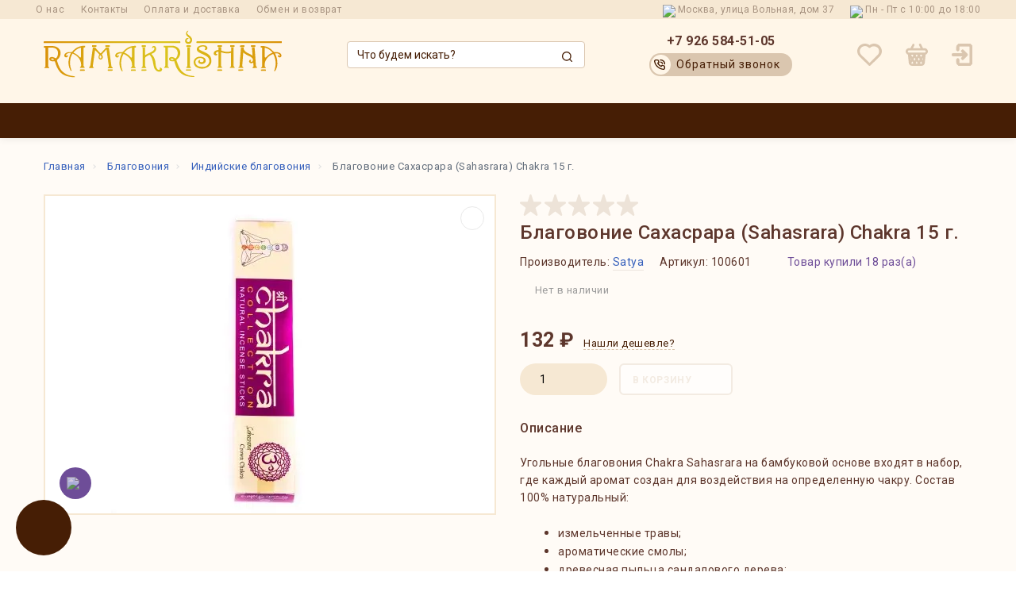

--- FILE ---
content_type: text/html; charset=utf-8
request_url: https://ramakrishna.ru/katalog/product/chakra-sahasrana_53181
body_size: 30820
content:
<!doctype html>
<html dir="ltr" lang="ru">
<head>
<meta charset="utf-8">
<meta name="viewport" content="width=device-width, initial-scale=1, shrink-to-fit=no">
<meta name="format-detection" content="telephone=no">
<meta name="MobileOptimized" content="380">
<base href="https://ramakrishna.ru/">
<title>Благовоние Сахасрара (Sahasrara) Chakra 15 г. за 132 ₽ в Москве с доставкой! | ramakrishna.ru</title>
<meta name="theme-color" content="#461e05">
<meta name="format-detection" content="telephone=no">
<meta http-equiv="X-UA-Compatible" content="IE=Edge">
<meta name="description" content="Благовоние Сахасрара (Sahasrara) Chakra 15 г. по низкой цене в «Ramakrishna». Дарим бонус за покупку! Быстро доставляем. Распродажи, скидки."><meta name="keywords" content= "Благовоние Сахасрара (Sahasrara) Chakra 15 г."><meta property="og:title" content="Благовоние Сахасрара (Sahasrara) Chakra 15 г. за 132 ₽ в Москве с доставкой! | ramakrishna.ru " />
<meta property="og:type" content="website">
<meta property="og:url" content="https://ramakrishna.ru/katalog/product/chakra-sahasrana_53181">
<meta property="og:image" content="https://ramakrishna.ru/image/cache/catalog/image/cache/catalog/i/nf/di/faa5d46b5c0f8561eb0c031697e69b6e-400x400.webp"><meta property="og:site_name" content="Интернет-магазин «Ramakrishna»">
<link href="https://ramakrishna.ru/katalog/product/chakra-sahasrana_53181" rel="canonical"><link href="https://ramakrishna.ru/image/cache/catalog/image/catalog/favicon_rama_2.webp" rel="icon">
<link rel="shortcut icon" href="https://ramakrishna.ru/catalog/view/theme/technics/image/favicon.ico" type="image/x-icon">

								<link href="image/jetcache/css/bc443348214d4e129d7ca4e477d9c958.css?1764924726" rel="stylesheet" type="text/css" />
</head>
			
<body class="page-homepage">

			
				<div id="socnetauth2_confirm_block" style="display: none"></div>


			  
            
	<div class="app app--v6">
	<!--noindex-->
		<div class="popup popup--570" style="display: none;" id="signin">
			<button class="popup__close" data-fancybox-close>
				<svg class="icon-close"><use xlink:href="catalog/view/theme/technics/sprites/sprite.svg#icon-close"></use></svg>
			</button>
			<div class="signin">
				<div class="row">
					<div class="col-12 col-md-12">
						<div class="signin__head"><span class="signin__title">Авторизация</span></div>
						<div class="signin__body">
							<form action="https://ramakrishna.ru/login" enctype="multipart/form-data" id="loginform" method="post">
								<label class="ui-label">Электронная почта</label>
								<div class="ui-field">
									<input class="ui-input" type="email" name="email" placeholder="Электронная почта" required>
								</div>
								<label class="ui-label">Пароль</label>
								<div class="ui-field">
									<input class="ui-input" type="password" name="password" placeholder="Пароль" required>
									<a href="https://ramakrishna.ru/forgot-password">Забыли пароль?</a>
								</div>
								<div class="signin__action">
									<button class="btn btn--blue" form="loginform" type="submit">Войти</button>
									<a class="btn btn--link" href="https://ramakrishna.ru/create-account">Регистрация</a>
								</div>
 
            <div class="technics_login_socnetauth2">
			  <style>
.sna_bline_table td a:hover img { opacity: 1;padding-right: 10px; }.sna_bline_table td a:hover img { opacity: 0.7;padding-right: 10px; }.sna_bline_ul li a:hover img { opacity: 1; }.sna_bline_ul li a img { opacity: 0.7; }
</style>
<div class="sna_header">Быстрый вход</div>
<div class="sna_icons"><ul class='sna_bline_ul'><li><a href='https://loginza.ru/api/widget?token_url=https%3A%2F%2Framakrishna.ru%2Fsna-loginza&provider=vkontakte&lang=ru&providers_set=vkontakte,facebook,twitter,odnoklassniki,google,mailru,steam,yandex'><img src='https://ramakrishna.ru/image/cache/catalog/image/cache/catalog/socnetauth2_icons/vk-53x53.webp' title='ВКонтакте'  /></a></li> <li><a href='https://loginza.ru/api/widget?token_url=https%3A%2F%2Framakrishna.ru%2Fsna-loginza&provider=facebook&lang=ru&providers_set=vkontakte,facebook,twitter,odnoklassniki,google,mailru,steam,yandex'><img src='https://ramakrishna.ru/image/cache/catalog/image/cache/catalog/socnetauth2_icons/fb-53x53.webp' title='FaceBook'  /></a></li> <li><a href='https://loginza.ru/api/widget?token_url=https%3A%2F%2Framakrishna.ru%2Fsna-loginza&provider=odnoklassniki&lang=ru&providers_set=vkontakte,facebook,twitter,odnoklassniki,google,mailru,steam,yandex'><img src='https://ramakrishna.ru/image/cache/catalog/image/cache/catalog/socnetauth2_icons/ok-53x53.webp' title='Одноклассники'  /></a></li> <li><a href='https://loginza.ru/api/widget?token_url=https%3A%2F%2Framakrishna.ru%2Fsna-loginza&provider=google&lang=ru&providers_set=vkontakte,facebook,twitter,odnoklassniki,google,mailru,steam,yandex'><img src='https://ramakrishna.ru/image/cache/catalog/image/cache/catalog/socnetauth2_icons/gm-53x53.webp' title='Gmail.com'  /></a></li> <li><a href='https://loginza.ru/api/widget?token_url=https%3A%2F%2Framakrishna.ru%2Fsna-loginza&provider=yandex&lang=ru&providers_set=vkontakte,facebook,twitter,odnoklassniki,google,mailru,steam,yandex'><img src='https://ramakrishna.ru/image/cache/catalog/image/cache/catalog/socnetauth2_icons/ya-53x53.webp' title='Яндекс'  /></a></li> <li><a href='https://loginza.ru/api/widget?token_url=https%3A%2F%2Framakrishna.ru%2Fsna-loginza&provider=mailru&lang=ru&providers_set=vkontakte,facebook,twitter,odnoklassniki,google,mailru,steam,yandex'><img src='https://ramakrishna.ru/image/cache/catalog/image/cache/catalog/socnetauth2_icons/mr-53x53.webp' title='Mail.ru'  /></a></li></ul></div>
			</div>
            
							</form>
						</div>
					</div>
				</div>
			</div>
		</div>
		<!--/noindex-->
		<header class="header header--v6 header-sticky">
   <div class="top_header">
       <div class="container-fluid">
           <div class="row">
               <div class="top_header__inner">
                   <div class="top_menu">
                       <ul itemscope="" itemtype="https://www.schema.org/SiteNavigationElement">
                           <li itemprop="name"><a itemprop="url" href="https://ramakrishna.ru/o-nas">О нас</a></li>
                           <li itemprop="name"><a itemprop="url" href="https://ramakrishna.ru/contact-us">Контакты</a></li>
                           <li itemprop="name"><a itemprop="url" href="https://ramakrishna.ru/dostavka-oplata">Оплата и доставка</a></li>
                           <li itemprop="name"><a itemprop="url" href="https://ramakrishna.ru/obmen-vozvrat">Обмен и возврат</a></li>
                       </ul>
                   </div>
                   <div class="flx aic top_header__right">
                       <div class="adres has_icon"><img src="catalog/view/theme/technics/images/adres.svg" alt="address" width="11" height="13">Москва, улица Вольная, дом 37</div>
                       <div class="clock has_icon"><img src="catalog/view/theme/technics/images/clock.svg" alt="address" width="11" height="11">Пн - Пт с 10:00 до 18:00</div>
                   </div>
               </div>
           </div>
       </div>
   </div>
   <div class="topbar">
      <div class="container-fluid">
         <div class="row">
            <div class="col-md-12 col-xl-12 head-head">
               <div class="logo">
                  <a href="https://ramakrishna.ru/"><img src="/image/logo-desktop.svg" title="Интернет-магазин «Ramakrishna»" alt="Интернет-магазин «Ramakrishna»" width="327" height="64"></a>
                                 </div>
               <div class="logo-mob">
                  <a href="https://ramakrishna.ru/"><img src="/image/logo-mobile.svg" title="Интернет-магазин «Ramakrishna»" alt="Интернет-магазин «Ramakrishna»" width="132" height="55"></a>
               </div>
               <div class="col-hidden col-lg-visible head-search">
                  <div class="search js-search">
<button class="search__btn">
	<div class="icon-search">
		<img src="/image/catalog/search-ico.svg" class="search-ico" title="" alt="search" width="15" height="15">
		<img src="/image/catalog/search-ico2.svg" class="search-ico2" title="" alt="search" width="15" height="15">
	</div>
</button>
<div class="search__wrapper">
	<div class="search__wrapper-in">
		<button class="search__send">
			<div class="icon-search"><img src="/image/catalog/search-ico.svg" alt="search" width="15" height="15"></div>
		</button>
		<button class="search__close">
			<svg class="icon-close"><use xlink:href="catalog/view/theme/technics/sprites/sprite.svg#icon-close"></use></svg>
		</button>
		<input class="search__input js-search-input" inputmode="text" name="search" value="" type="search" placeholder="Что будем искать?">
	</div>
</div>
</div>
               </div>
               <div class="col-hidden col-lg-visible2 head-phone">
                                    <div class="phone js-toggle">
                                          <a class="phone__btn" rel="nofollow" href="tel:+79265845105">+7 926 584-51-05</a>
                                                                                    <div class="phone__dropdown js-toggle-dropdown">
                        <ul class="phone__menu">
                                                      <li><a class="phone__menu-link" rel="nofollow" href="tel:+79265845105">+7 926 584-51-05</a></li>
                                                      <li><a class="phone__menu-link" rel="nofollow" href="tel:88002002447">8 800 200-24-47</a></li>
                                                   </ul>
                     </div>
                                       </div>
                                    <a class="header-callback js-fancy-popup" href="#popup-callback">
                  <span class="header-callback-icon"><img src="image/catalog/header/phone-green.svg" alt="Обратный звонок" width="14" height="13"></span>
                  Обратный звонок
                  </a>
               </div>
               <div class="zcol-auto">
                  <div class="header-icons">
                                          <div id="wish" class="header-icons-wrapper header-icons-wrapper-wishlist"><a class="header-icons-link" href="https://ramakrishna.ru/wishlist">
    <svg width="31" height="28" viewBox="0 0 31 28" fill="none" xmlns="http://www.w3.org/2000/svg">
        <path d="M28.1527 2.80392C26.5079 1.19352 24.3272 0.214415 22.0072 0.044662C19.6873 -0.125091 17.3821 0.525784 15.5109 1.87892C13.5398 0.443862 11.0863 -0.206862 8.6446 0.0577883C6.20289 0.322438 3.95432 1.4828 2.35169 3.30522C0.749057 5.12763 -0.0885905 7.47672 0.00742921 9.87943C0.103449 12.2821 1.126 14.56 2.86917 16.2543L14.411 27.5515C14.555 27.6936 14.7263 27.8064 14.9151 27.8834C15.1039 27.9604 15.3064 28 15.5109 28C15.7155 28 15.9179 27.9604 16.1067 27.8834C16.2955 27.8064 16.4669 27.6936 16.6109 27.5515L28.1527 16.2543C29.0554 15.3714 29.7714 14.323 30.26 13.169C30.7485 12.0151 31 10.7782 31 9.52912C31 8.28002 30.7485 7.04316 30.26 5.88922C29.7714 4.73528 29.0554 3.68688 28.1527 2.80392ZM25.8443 14.1162L15.5109 24.3367L5.0536 14.1162C4.13207 13.2105 3.50432 12.0585 3.24909 10.8049C2.99386 9.55131 3.12252 8.25184 3.61893 7.06952C4.11534 5.88721 4.95738 4.8747 6.03944 4.159C7.12151 3.44331 8.39539 3.05631 9.7013 3.04654C11.4459 3.05073 13.1175 3.73246 14.349 4.94203C14.493 5.08416 14.6644 5.19697 14.8532 5.27396C15.042 5.35094 15.2444 5.39058 15.449 5.39058C15.6535 5.39058 15.856 5.35094 16.0448 5.27396C16.2336 5.19697 16.4049 5.08416 16.5489 4.94203C17.8167 3.86673 19.4545 3.30303 21.1308 3.36502C22.8072 3.42701 24.6631 4.1081 25.8443 5.27396C27.0256 6.43982 27.444 8.00339 27.4935 9.64466C27.5429 11.2859 26.9534 12.8843 25.8443 14.1162Z" stroke="none" />
    </svg>
    </a>
</div>
                     <div id="cart" class="cart header-icons-wrapper header-icons-wrapper-cart js-toggle">
    <a id="cart-total" class="header-icons-link js-toggle-btn" href="#cart">
        <svg width="28" height="28" viewBox="0 0 28 28" fill="none" xmlns="http://www.w3.org/2000/svg">
            <path fill-rule="evenodd" clip-rule="evenodd" d="M23.8218 5.67316H21.883L19.4521 0.85894C19.378 0.68187 19.2675 0.521795 19.1281 0.388874C18.9888 0.255953 18.8236 0.153034 18.642 0.0865729C18.4609 0.0200173 18.268 -0.0086557 18.075 0.00226283C17.8821 0.0131814 17.6934 0.0635016 17.5209 0.15009C17.3485 0.236679 17.1962 0.357637 17.0728 0.505465C16.9498 0.653292 16.8582 0.824761 16.8051 1.00914C16.7515 1.19352 16.7367 1.38683 16.7622 1.5771C16.7872 1.76736 16.8514 1.95041 16.9513 2.11486L18.7355 5.67316H9.23731L11.0219 2.11486C11.1582 1.78958 11.1658 1.42509 11.0428 1.09469C10.9197 0.764187 10.6755 0.492078 10.3588 0.333142C10.0421 0.174111 9.67671 0.140026 9.33567 0.237534C8.99501 0.335041 8.70373 0.557114 8.52068 0.85894L6.09012 5.67316H4.151C3.15789 5.68816 2.20199 6.05104 1.45194 6.6976C0.701887 7.34426 0.205902 8.23313 0.0513336 9.20754C-0.103234 10.1819 0.0938683 11.1792 0.607323 12.0236C1.12078 12.8679 1.91792 13.505 2.85862 13.8225L3.89807 24.2324C4.00288 25.2685 4.49317 26.2288 5.27247 26.9254C6.05176 27.6221 7.06462 28.0052 8.11356 27.9999H19.8877C20.9363 28.0052 21.9491 27.6221 22.7288 26.9254C23.5081 26.2288 23.998 25.2685 24.1028 24.2324L25.1426 13.8225C26.0849 13.504 26.8835 12.8646 27.3966 12.0175C27.91 11.1703 28.1045 10.1702 27.9465 9.19405C27.7881 8.21794 27.2872 7.32898 26.5326 6.6846C25.7776 6.04012 24.8172 5.68189 23.8218 5.67316ZM19.8736 25.2092C20.2132 25.2108 20.5417 25.0903 20.7988 24.8703L19.3271 22.3213L18.1764 24.314L18.6933 25.2092H19.8736ZM21.8902 17.8818L20.8987 19.5989L21.5959 20.8062L21.8902 17.8818ZM18.1764 14.8837L19.3271 16.8764L20.9613 14.0458H18.6603L18.1764 14.8837ZM17.7553 19.5988L16.6049 17.6061L15.4542 19.599L16.6045 21.5917L17.7553 19.5988ZM15.0334 14.8841L14.5492 14.0458H13.2158L12.732 14.8839L13.8827 16.877L15.0334 14.8841ZM9.5886 24.314L9.07173 25.2092H8.09951C7.74973 25.2109 7.41212 25.0832 7.15235 24.8509C7.11323 24.8159 7.07601 24.779 7.04146 24.7401L8.43789 22.3212L9.5886 24.314ZM11.1601 21.5917L12.3108 19.599L11.1601 17.6061L10.0098 19.5988L11.1601 21.5917ZM12.732 24.3139L13.2489 25.2092H14.5162L15.033 24.314L13.8823 22.3212L12.732 24.3139ZM6.86638 19.5989L6.34647 20.4992L6.12696 18.3182L6.86638 19.5989ZM9.10477 14.0458H6.80372L8.43789 16.8766L9.5886 14.8837L9.10477 14.0458ZM23.8218 11.2549H4.151C3.77844 11.2549 3.42107 11.1078 3.15751 10.8462C2.89394 10.5845 2.74621 10.2295 2.74621 9.85952C2.74621 9.48942 2.89394 9.13443 3.15751 8.87276C3.42107 8.6111 3.77844 8.46403 4.151 8.46403H23.8218C24.1943 8.46403 24.5517 8.6111 24.8153 8.87276C25.0788 9.13443 25.2269 9.48942 25.2269 9.85952C25.2269 10.2295 25.0788 10.5845 24.8153 10.8462C24.5517 11.1078 24.1943 11.2549 23.8218 11.2549Z" stroke="none" />
        </svg>
            </a>
    <div class="cart__dropdown_bg js-toggle-close"></div>
    <div class="cart__dropdown js-toggle-dropdown">
        <div class="cart__head">
            <button class="cart__back js-toggle-close">
                <svg class="icon-back">
                    <use xlink:href="catalog/view/theme/technics/sprites/sprite.svg#icon-back"></use>
                </svg>
            </button><span class="cart__heading">Корзина</span>
            <button class="cart__clear" onclick="cart.clear();" style="display: none;" >
                <svg class="icon-clear">
                    <use xlink:href="catalog/view/theme/technics/sprites/sprite.svg#icon-clear"></use>
                </svg>Очистить
            </button>
        </div>
        <div class="cart__body">
            <div class="cart__scroll">
                                <ul class="cart__list">
                    <li>
                        <div class="cart__item">
                            <p>Ваша корзина пуста!</p>
                        </div>
                    </li>
                </ul>
                            </div>
        </div>
        <div class="cart__foot" style="display: none;" >
            <div class="row-cart">
                <div class="row-cart-left"><a class="btn btn--link js-toggle-close" href="">Продолжить покупки</a></div>
                <div class="row-cart-right"><a class="btn btn--green" href="https://ramakrishna.ru/shopping-cart">В корзину</a>                     <a class="btn btn--link js-fancy-popup-cart" href="#popup-buy-click-cc" data-typefrom="cart-popup" data-for="">Быстрый заказ</a>                 </div>
            </div>
        </div>
    </div>

        <div class="popup popup--570" style="display: none;" id="popup-buy-click-cc">
        <button class="popup__close" data-fancybox-close>
            <svg class="icon-close">
                <use xlink:href="catalog/view/theme/technics/sprites/sprite.svg#icon-close"></use>
            </svg>
        </button>
        <div class="writeus"><span class="writeus__heading">Быстрый заказ</span>
            <div class="writeus__form">
                 
	<label class="ui-label required" >Имя</label>
	<div class="ui-field" >
		<input class="ui-input" type="text" placeholder="Имя" value=""    name="name">
	</div>

	<label class="ui-label required" >Телефон</label>
	<div class="ui-field" >
		<input class="ui-input" type="text" placeholder="Телефон" value=""  name="phone">
	</div>

	<label class="ui-label required" >E-Mail</label>
	<div class="ui-field" >
		<input class="ui-input" type="text" placeholder="* E-Mail" value=""  name="email">
	</div>

	<label class="ui-label" >Комментарий</label>
	<div class="ui-field" >
		<textarea class="ui-textarea" rows="5" placeholder="Комментарий" name="comment"></textarea>
	</div>
 
                <div class="writeus__action">
                    <button type="button" class="btn btn--blue js-btn-add-cart-fast-custom quickbuy-send" onclick="cart.add2cartFast($('#popup-buy-click-cc input,#popup-buy-click-cc textarea'));">Отправить заказ</button>
                    <input name="redirect" value="1" class="fast-redirect" type="hidden">                 </div>
            </div>
        </div>
    </div>
    </div>

                     <div class="header-icons-wrapper header-icons-wrapper-account">
                                                <a class="header-icons-link js-fancy-popup" href="#signin">
                           <svg width="26" height="28" viewBox="0 0 26 28" fill="none" xmlns="http://www.w3.org/2000/svg">
<path d="M12.6745 17.5622L14.6621 15.5556L1.52889 15.5556C1.1234 15.5556 0.734523 15.3917 0.447801 15.0999C0.161078 14.8082 1.71699e-07 14.4126 1.66948e-07 14C1.62197e-07 13.5874 0.161078 13.1918 0.447801 12.9001C0.734523 12.6083 1.1234 12.4444 1.52889 12.4444L14.6621 12.4444L12.6745 10.4378C12.5312 10.2932 12.4175 10.1211 12.3398 9.93156C12.2622 9.742 12.2223 9.53868 12.2223 9.33333C12.2223 9.12798 12.2622 8.92466 12.3398 8.7351C12.4175 8.54554 12.5312 8.3735 12.6745 8.22889C12.8166 8.08309 12.9857 7.96737 13.172 7.88839C13.3583 7.80942 13.5582 7.76876 13.76 7.76876C13.9618 7.76876 14.1617 7.80942 14.348 7.88839C14.5343 7.96737 14.7034 8.08309 14.8455 8.22889L19.4322 12.8956C19.5755 13.0402 19.6892 13.2122 19.7669 13.4018C19.8445 13.5913 19.8844 13.7946 19.8844 14C19.8844 14.2054 19.8445 14.4087 19.7669 14.5982C19.6892 14.7878 19.5755 14.9598 19.4322 15.1044L14.8455 19.7711C14.5576 20.064 14.1672 20.2286 13.76 20.2286C13.3529 20.2286 12.9624 20.064 12.6745 19.7711C12.3866 19.4782 12.2249 19.0809 12.2249 18.6667C12.2249 18.2524 12.3866 17.8551 12.6745 17.5622ZM6.12443 4.66667L6.12443 7.77778C6.12443 8.19034 6.28551 8.586 6.57223 8.87772C6.85895 9.16945 7.24783 9.33333 7.65332 9.33333C8.0588 9.33333 8.44768 9.16945 8.7344 8.87772C9.02113 8.586 9.18221 8.19034 9.18221 7.77778L9.18221 4.66667C9.18221 4.25411 9.34329 3.85844 9.63001 3.56672C9.91673 3.275 10.3056 3.11111 10.7111 3.11111L21.4133 3.11111C21.8188 3.11111 22.2077 3.275 22.4944 3.56672C22.7811 3.85844 22.9422 4.25411 22.9422 4.66667L22.9422 23.3333C22.9422 23.7459 22.7811 24.1416 22.4944 24.4333C22.2077 24.725 21.8188 24.8889 21.4133 24.8889L10.7111 24.8889C10.3056 24.8889 9.91673 24.725 9.63001 24.4333C9.34329 24.1416 9.18221 23.7459 9.18221 23.3333L9.18221 20.2222C9.18221 19.8097 9.02113 19.414 8.7344 19.1223C8.44768 18.8306 8.0588 18.6667 7.65332 18.6667C7.24783 18.6667 6.85895 18.8306 6.57223 19.1223C6.28551 19.414 6.12443 19.8097 6.12443 20.2222L6.12443 23.3333C6.12443 24.571 6.60766 25.758 7.46783 26.6332C8.328 27.5083 9.49464 28 10.7111 28L21.4133 28C22.6298 28 23.7964 27.5083 24.6566 26.6332C25.5168 25.758 26 24.571 26 23.3333L26 4.66667C26 3.42899 25.5168 2.242 24.6566 1.36683C23.7964 0.491665 22.6298 2.69858e-07 21.4133 2.55351e-07L10.7111 1.27729e-07C9.49464 1.13222e-07 8.328 0.491665 7.46783 1.36683C6.60766 2.242 6.12443 3.42899 6.12443 4.66667Z" fill="#DAC6AF"/>
</svg>
                                                   </a>
                        
                        
                     </div>
                  </div>
               </div>
            </div>
         </div>
      </div>
   </div>
   <nav class="nav ">
      <div class="container-fluid">
         <div class="nav__mobile">
            <ul class="nav__menu">
               <li >
                  <a class="nav__link nav__link--arrow" href="#">
                     <svg class="icon-toggle">
                        <use xlink:href="catalog/view/theme/technics/sprites/sprite.svg#icon-toggle"></use>
                     </svg>
                     <svg class="icon-toggle icon-close">
                        <use xlink:href="catalog/view/theme/technics/sprites/sprite.svg#icon-close"></use>
                     </svg>
                     Меню
                  </a>
                  <div class="nav__dropdown nav__dropdown--list">
                     <div class="nav__list">
                        <div class="nav__list-head">
                           <button class="nav__list-close">
                              <svg class="icon-back">
                                 <use xlink:href="catalog/view/theme/technics/sprites/sprite.svg#icon-back"></use>
                              </svg>
                           </button>
                           <b class="nav__list-heading">Категории</b>
                        </div>
                        <div class="nav__list-body">
                           <div class="mobile-part mobile-menu-contacts">
                              <div class="mobile-menu-contacts-item"><img src="/image/catalog/mobile-menu/mobile-pin.svg" alt="pin" width="12" height="14">Москва, улица Вольная, дом 37
                              </div>
                              <div class="mobile-menu-contacts-item"><img src="/image/catalog/mobile-menu/mobile-clock.svg" alt="clock" width="13" height="13">Пн - Пт с 10:00 до 18:00</div>
                              <a href="tel:88002002447" class="mobile-menu-contacts-item"><img src="/image/catalog/mobile-menu/mobile-phone.svg" alt="phone" width="13" height="12">8 800 200-24-47</a>
                              <a class="header-callback js-fancy-popup" href="#popup-callback">
                              <span class="header-callback-icon"><img src="image/catalog/header/phone-green.svg" alt="Обратный звонок" width="14" height="13"></span>
                              Обратный звонок
                              </a>
                           </div>
                           <ul class="nav__list-menu"></ul>
                           <div class="mobile-part">
                                                            <ul class="mobile-menu-contacts-menu">
                                                                                                   <li itemprop="itemListElement" itemscope="" itemtype="https://schema.org/ItemList"><a itemprop="url" class="nav__link hhttrr" href="https://ramakrishna.ru/brands">Производители</a><meta itemprop="name" content="Производители" /></li>
<li itemprop="itemListElement" itemscope="" itemtype="https://schema.org/ItemList"><a itemprop="url" class="nav__link hhttrr" href="https://ramakrishna.ru/optovikam">Оптовикам </a><meta itemprop="name" content="Оптовикам " /></li>
<li itemprop="itemListElement" itemscope="" itemtype="https://schema.org/ItemList"><a itemprop="url" class="nav__link hhttrr" href="https://ramakrishna.ru/akcii">Акции</a><meta itemprop="name" content="Акции" /></li>
<li itemprop="itemListElement" itemscope="" itemtype="https://schema.org/ItemList"><a itemprop="url" class="nav__link hhttrr" href="https://ramakrishna.ru/dostavka-oplata">Доставка и оплата</a><meta itemprop="name" content="Доставка и оплата" /></li>
<li itemprop="itemListElement" itemscope="" itemtype="https://schema.org/ItemList"><a itemprop="url" class="nav__link hhttrr" href="https://ramakrishna.ru/obmen-vozvrat">Обмен и возврат</a><meta itemprop="name" content="Обмен и возврат" /></li>
<li itemprop="itemListElement" itemscope="" itemtype="https://schema.org/ItemList"><a itemprop="url" class="nav__link hhttrr" href="https://ramakrishna.ru/contact-us">Контакты</a><meta itemprop="name" content="Контакты" /></li>
<li itemprop="itemListElement" itemscope="" itemtype="https://schema.org/ItemList"><a itemprop="url" class="nav__link hhttrr" href="https://ramakrishna.ru/o-nas">О нас</a><meta itemprop="name" content="О нас" /></li>

                                                                                                </ul>
                                                            <div class="mobile-menu-contacts-social">
                                                                                                   <a class="soc soc-vk" target="_blank" rel="nofollow" href="https://vk.com/ramakrishna_shop"><img src="/image/catalog/Vk.svg" title="vk" alt="vk" width="30" height="30"></a>
                                                                                                                                                                                                                                                                        <a class="soc soc-tg" target="_blank" rel="nofollow" href="https://telegram.me/ramakrishnachannel"><img src="/image/catalog/telegram.svg" title="телеграм" alt="телеграм" width="31" height="30"></a>
                                                                                                                                                                                                                                                                                                         <a class="soc soc-wh" target="_blank" rel="nofollow" href="https://wa.me/79265845105"><img src="/image/catalog/whatsapp.svg" title="whatsapp" alt="whatsapp" width="30" height="30"></a>
                                                                                                                                                                                                      <a class="soc soc-insta" target="_blank" rel="nofollow" href="https://www.instagram.com/ramakrishna.ru"><img src="/image/catalog/instagram.svg" title="instagram" alt="instagram" width="31" height="30"></a>
                                                                                                                                                                                                                                                                                                      </div>
                           </div>
                        </div>
                     </div>
                  </div>
               </li>
            </ul>
         </div>
		<nav itemscope="" itemtype="https://schema.org/SiteNavigationElement" class="nav__priority">
			<ul itemprop="about" itemscope="" itemtype="https://schema.org/ItemList" class="rgb-menu nav__menu js-priority" data-text-more="Еще...">
                              <li itemprop="itemListElement" itemscope="" itemtype="https://schema.org/ItemList" class="col-xl-3 rgb-li1 m-nav">
                  <a itemprop="url" class="nav__link nav__link--arrow" >
                  <svg class="icon-toggle"><use xlink:href="catalog/view/theme/technics/sprites/sprite.svg#icon-toggle"></use></svg>
                  <svg class="icon-toggle icon-close"><use xlink:href="catalog/view/theme/technics/sprites/sprite.svg#icon-close"></use></svg>
                  Каталог</a>
				  <meta itemprop="name" content="Каталог" />
                  <div class="n-nav-wrapper">
                     <div class="m-nav-menu-wrapper">
                        <ul itemprop="itemListElement" itemscope="" itemtype="https://schema.org/ItemList" class="m-nav-menu">
                                                                                  
	 
				<li itemprop="itemListElement" itemscope="" itemtype="https://schema.org/ItemList"><a itemprop="url" class="m-nav-menu-link" href="https://ramakrishna.ru/katalog/rasprodazha/">Распродажа</a><meta itemprop="name" content="Распродажа" /></li>
	 
 
	 
		 
		<li itemprop="itemListElement" itemscope="" itemtype="https://schema.org/ItemList">
			<a itemprop="url" class="m-nav-menu-link m-nav-menu-arrow" href="https://ramakrishna.ru/katalog/blagovoniya-aromaticheskie-palochki/">Благовония</a>
			<meta itemprop="name" content="Благовония" />
			<ul itemprop="itemListElement" itemscope="" itemtype="https://schema.org/ItemList" class="m-nav-menu-child ">
													 
								<li itemprop="itemListElement" itemscope="" itemtype="https://schema.org/ItemList">
								<a itemprop="url" class="m-nav-menu-link" href="https://ramakrishna.ru/katalog/ladan/">Ладан</a>
								<meta itemprop="name" content="Ладан" />
																</li>
							 
								<li itemprop="itemListElement" itemscope="" itemtype="https://schema.org/ItemList">
								<a itemprop="url" class="m-nav-menu-link" href="https://ramakrishna.ru/katalog/indiiskie-blagovoniya/">Индийские благовония</a>
								<meta itemprop="name" content="Индийские благовония" />
																</li>
							 
								<li itemprop="itemListElement" itemscope="" itemtype="https://schema.org/ItemList">
								<a itemprop="url" class="m-nav-menu-link" href="https://ramakrishna.ru/katalog/tibetskie-blagovoniya/">Тибетские благовония</a>
								<meta itemprop="name" content="Тибетские благовония" />
																</li>
							 
								<li itemprop="itemListElement" itemscope="" itemtype="https://schema.org/ItemList">
								<a itemprop="url" class="m-nav-menu-link" href="https://ramakrishna.ru/katalog/nepalskie-blagovoniya/">Непальские благовония</a>
								<meta itemprop="name" content="Непальские благовония" />
																</li>
							 
								<li itemprop="itemListElement" itemscope="" itemtype="https://schema.org/ItemList">
								<a itemprop="url" class="m-nav-menu-link" href="https://ramakrishna.ru/katalog/yaponskie-blagovoniya/">Японские благовония</a>
								<meta itemprop="name" content="Японские благовония" />
																</li>
							 
								<li itemprop="itemListElement" itemscope="" itemtype="https://schema.org/ItemList">
								<a itemprop="url" class="m-nav-menu-link" href="https://ramakrishna.ru/katalog/baliiskie-blagovoniya/">Балийские благовония</a>
								<meta itemprop="name" content="Балийские благовония" />
																</li>
							 
								<li itemprop="itemListElement" itemscope="" itemtype="https://schema.org/ItemList">
								<a itemprop="url" class="m-nav-menu-link" href="https://ramakrishna.ru/katalog/russkie-blagovoniya/">Русские благовония</a>
								<meta itemprop="name" content="Русские благовония" />
																</li>
							 
								<li itemprop="itemListElement" itemscope="" itemtype="https://schema.org/ItemList">
								<a itemprop="url" class="m-nav-menu-link" href="https://ramakrishna.ru/katalog/blagovoniya-palo-santo/">Дерево Пало Санто</a>
								<meta itemprop="name" content="Дерево Пало Санто" />
																</li>
							 
								<li itemprop="itemListElement" itemscope="" itemtype="https://schema.org/ItemList">
								<a itemprop="url" class="m-nav-menu-link" href="https://ramakrishna.ru/katalog/konusnye-blagovoniya/">Конусные благовония</a>
								<meta itemprop="name" content="Конусные благовония" />
																</li>
							 
								<li itemprop="itemListElement" itemscope="" itemtype="https://schema.org/ItemList">
								<a itemprop="url" class="m-nav-menu-link" href="https://ramakrishna.ru/katalog/hramovyie-blagovoniya/">Пушкарские храмовые благовония</a>
								<meta itemprop="name" content="Пушкарские храмовые благовония" />
																</li>
							 
								<li itemprop="itemListElement" itemscope="" itemtype="https://schema.org/ItemList">
								<a itemprop="url" class="m-nav-menu-link" href="https://ramakrishna.ru/katalog/kalifornijskij-shalfej/">Калифорнийский шалфей</a>
								<meta itemprop="name" content="Калифорнийский шалфей" />
																</li>
							 
								<li itemprop="itemListElement" itemscope="" itemtype="https://schema.org/ItemList">
								<a itemprop="url" class="m-nav-menu-link" href="https://ramakrishna.ru/katalog/blagovoniya-sang/">Порошковые благовония</a>
								<meta itemprop="name" content="Порошковые благовония" />
																</li>
																						</ul>
		</li>
	 
 
	 
				<li itemprop="itemListElement" itemscope="" itemtype="https://schema.org/ItemList"><a itemprop="url" class="m-nav-menu-link" href="https://ramakrishna.ru/katalog/podstavki-dlya-blagovonij/">Подставки для благовоний</a><meta itemprop="name" content="Подставки для благовоний" /></li>
	 
 
	 
		 
		<li itemprop="itemListElement" itemscope="" itemtype="https://schema.org/ItemList">
			<a itemprop="url" class="m-nav-menu-link m-nav-menu-arrow" href="https://ramakrishna.ru/katalog/tovary-dlya-jogi/">Товары для йоги</a>
			<meta itemprop="name" content="Товары для йоги" />
			<ul itemprop="itemListElement" itemscope="" itemtype="https://schema.org/ItemList" class="m-nav-menu-child ">
													 
								<li itemprop="itemListElement" itemscope="" itemtype="https://schema.org/ItemList">
								<a itemprop="url" class="m-nav-menu-link" href="https://ramakrishna.ru/katalog/kovriki-dlya-jogi/">Коврики для йоги</a>
								<meta itemprop="name" content="Коврики для йоги" />
																</li>
							 
								<li itemprop="itemListElement" itemscope="" itemtype="https://schema.org/ItemList">
								<a itemprop="url" class="m-nav-menu-link" href="https://ramakrishna.ru/katalog/kirpichi-i-bloki-dlya-jogi/">Кирпичи и блоки для йоги</a>
								<meta itemprop="name" content="Кирпичи и блоки для йоги" />
																</li>
							 
								<li itemprop="itemListElement" itemscope="" itemtype="https://schema.org/ItemList">
								<a itemprop="url" class="m-nav-menu-link" href="https://ramakrishna.ru/katalog/aplikator-kuznecova/">Аппликаторы Кузнецова</a>
								<meta itemprop="name" content="Аппликаторы Кузнецова" />
																</li>
							 
								<li itemprop="itemListElement" itemscope="" itemtype="https://schema.org/ItemList">
								<a itemprop="url" class="m-nav-menu-link" href="https://ramakrishna.ru/katalog/doski-sadhu/">Доски Садху</a>
								<meta itemprop="name" content="Доски Садху" />
																</li>
																						</ul>
		</li>
	 
 
	 
		 
		<li itemprop="itemListElement" itemscope="" itemtype="https://schema.org/ItemList">
			<a itemprop="url" class="m-nav-menu-link m-nav-menu-arrow" href="https://ramakrishna.ru/katalog/aromoterapiya/">Ароматерапия</a>
			<meta itemprop="name" content="Ароматерапия" />
			<ul itemprop="itemListElement" itemscope="" itemtype="https://schema.org/ItemList" class="m-nav-menu-child ">
													 
								<li itemprop="itemListElement" itemscope="" itemtype="https://schema.org/ItemList">
								<a itemprop="url" class="m-nav-menu-link" href="https://ramakrishna.ru/katalog/svechi/">Свечи</a>
								<meta itemprop="name" content="Свечи" />
								                                   
									<ul itemprop="itemListElement" itemscope="" itemtype="https://schema.org/ItemList" class="m-nav-menu-child">
																					<li itemprop="itemListElement" itemscope="" itemtype="https://schema.org/ItemList"><a itemprop="url" class="m-nav-menu-link" href="https://ramakrishna.ru/katalog/programmnye-svechi/">Программные свечи</a><meta itemprop="name" content="Программные свечи" /></li>
																					<li itemprop="itemListElement" itemscope="" itemtype="https://schema.org/ItemList"><a itemprop="url" class="m-nav-menu-link" href="https://ramakrishna.ru/katalog/svechi-iz-voshchiny/">Свечи из вощины</a><meta itemprop="name" content="Свечи из вощины" /></li>
																					<li itemprop="itemListElement" itemscope="" itemtype="https://schema.org/ItemList"><a itemprop="url" class="m-nav-menu-link" href="https://ramakrishna.ru/katalog/figurnye-svechi/">Фигурные свечи</a><meta itemprop="name" content="Фигурные свечи" /></li>
																			</ul>
																</li>
							 
								<li itemprop="itemListElement" itemscope="" itemtype="https://schema.org/ItemList">
								<a itemprop="url" class="m-nav-menu-link" href="https://ramakrishna.ru/katalog/parfyumernoe-maslo/">Парфюмерные масла</a>
								<meta itemprop="name" content="Парфюмерные масла" />
																</li>
							 
								<li itemprop="itemListElement" itemscope="" itemtype="https://schema.org/ItemList">
								<a itemprop="url" class="m-nav-menu-link" href="https://ramakrishna.ru/katalog/efirnye-masla/">Эфирные масла</a>
								<meta itemprop="name" content="Эфирные масла" />
																</li>
																						</ul>
		</li>
	 
 
	 
		 
		<li itemprop="itemListElement" itemscope="" itemtype="https://schema.org/ItemList">
			<a itemprop="url" class="m-nav-menu-link m-nav-menu-arrow" href="https://ramakrishna.ru/katalog/chaj-travy/">Чай и травы</a>
			<meta itemprop="name" content="Чай и травы" />
			<ul itemprop="itemListElement" itemscope="" itemtype="https://schema.org/ItemList" class="m-nav-menu-child ">
													 
								<li itemprop="itemListElement" itemscope="" itemtype="https://schema.org/ItemList">
								<a itemprop="url" class="m-nav-menu-link" href="https://ramakrishna.ru/katalog/kitajskij-chaj/">Китайский чай</a>
								<meta itemprop="name" content="Китайский чай" />
																</li>
							 
								<li itemprop="itemListElement" itemscope="" itemtype="https://schema.org/ItemList">
								<a itemprop="url" class="m-nav-menu-link" href="https://ramakrishna.ru/katalog/krymskiye-travy/">Крымские травы</a>
								<meta itemprop="name" content="Крымские травы" />
																</li>
							 
								<li itemprop="itemListElement" itemscope="" itemtype="https://schema.org/ItemList">
								<a itemprop="url" class="m-nav-menu-link" href="https://ramakrishna.ru/katalog/chaynyye-napitki/">Чайные напитки</a>
								<meta itemprop="name" content="Чайные напитки" />
																</li>
																						</ul>
		</li>
	 
 
	 
		 
		<li itemprop="itemListElement" itemscope="" itemtype="https://schema.org/ItemList">
			<a itemprop="url" class="m-nav-menu-link m-nav-menu-arrow" href="https://ramakrishna.ru/katalog/predmety-interera-iz-azii/">Декор</a>
			<meta itemprop="name" content="Декор" />
			<ul itemprop="itemListElement" itemscope="" itemtype="https://schema.org/ItemList" class="m-nav-menu-child ">
													 
								<li itemprop="itemListElement" itemscope="" itemtype="https://schema.org/ItemList">
								<a itemprop="url" class="m-nav-menu-link" href="https://ramakrishna.ru/katalog/statuetki/">Статуэтки</a>
								<meta itemprop="name" content="Статуэтки" />
																</li>
							 
								<li itemprop="itemListElement" itemscope="" itemtype="https://schema.org/ItemList">
								<a itemprop="url" class="m-nav-menu-link" href="https://ramakrishna.ru/katalog/mandaly/">Мандалы </a>
								<meta itemprop="name" content="Мандалы " />
																</li>
							 
								<li itemprop="itemListElement" itemscope="" itemtype="https://schema.org/ItemList">
								<a itemprop="url" class="m-nav-menu-link" href="https://ramakrishna.ru/katalog/sakralnaya-geometriya/">Сакральная геометрия</a>
								<meta itemprop="name" content="Сакральная геометрия" />
																</li>
							 
								<li itemprop="itemListElement" itemscope="" itemtype="https://schema.org/ItemList">
								<a itemprop="url" class="m-nav-menu-link" href="https://ramakrishna.ru/katalog/maski-i-panno/">Панно и маски</a>
								<meta itemprop="name" content="Панно и маски" />
																</li>
							 
								<li itemprop="itemListElement" itemscope="" itemtype="https://schema.org/ItemList">
								<a itemprop="url" class="m-nav-menu-link" href="https://ramakrishna.ru/katalog/pledy/">Пледы</a>
								<meta itemprop="name" content="Пледы" />
																</li>
							 
								<li itemprop="itemListElement" itemscope="" itemtype="https://schema.org/ItemList">
								<a itemprop="url" class="m-nav-menu-link" href="https://ramakrishna.ru/katalog/navolochki-i-podushki/">Подушки и наволочки</a>
								<meta itemprop="name" content="Подушки и наволочки" />
																</li>
							 
								<li itemprop="itemListElement" itemscope="" itemtype="https://schema.org/ItemList">
								<a itemprop="url" class="m-nav-menu-link" href="https://ramakrishna.ru/katalog/kovry-iz-hlopka/">Ковры из хлопка</a>
								<meta itemprop="name" content="Ковры из хлопка" />
																</li>
							 
								<li itemprop="itemListElement" itemscope="" itemtype="https://schema.org/ItemList">
								<a itemprop="url" class="m-nav-menu-link" href="https://ramakrishna.ru/katalog/prochee/">Разное</a>
								<meta itemprop="name" content="Разное" />
																</li>
																						</ul>
		</li>
	 
 
	 
				<li itemprop="itemListElement" itemscope="" itemtype="https://schema.org/ItemList"><a itemprop="url" class="m-nav-menu-link" href="https://ramakrishna.ru/katalog/poyuschie-chashi/">Поющие чаши</a><meta itemprop="name" content="Поющие чаши" /></li>
	 
 
	 
				<li itemprop="itemListElement" itemscope="" itemtype="https://schema.org/ItemList"><a itemprop="url" class="m-nav-menu-link" href="https://ramakrishna.ru/katalog/podarochnye-boksy/">Подарочные боксы</a><meta itemprop="name" content="Подарочные боксы" /></li>
	 
 
	 
				<li itemprop="itemListElement" itemscope="" itemtype="https://schema.org/ItemList"><a itemprop="url" class="m-nav-menu-link" href="https://ramakrishna.ru/katalog/raznoe/">Прочее</a><meta itemprop="name" content="Прочее" /></li>
	 

                                                                                                                                    </ul>
                     </div>
                     <div class="m-nav-menu-inner">
                        <div class="m-nav-menu-inner-plus"></div>
                     </div>
                  </div>
               </li>
                                                            <li itemprop="itemListElement" itemscope="" itemtype="https://schema.org/ItemList"><a itemprop="url" class="nav__link hhttrr" href="https://ramakrishna.ru/brands">Производители</a><meta itemprop="name" content="Производители" /></li>
<li itemprop="itemListElement" itemscope="" itemtype="https://schema.org/ItemList"><a itemprop="url" class="nav__link hhttrr" href="https://ramakrishna.ru/optovikam">Оптовикам </a><meta itemprop="name" content="Оптовикам " /></li>
<li itemprop="itemListElement" itemscope="" itemtype="https://schema.org/ItemList"><a itemprop="url" class="nav__link hhttrr" href="https://ramakrishna.ru/akcii">Акции</a><meta itemprop="name" content="Акции" /></li>
<li itemprop="itemListElement" itemscope="" itemtype="https://schema.org/ItemList"><a itemprop="url" class="nav__link hhttrr" href="https://ramakrishna.ru/dostavka-oplata">Доставка и оплата</a><meta itemprop="name" content="Доставка и оплата" /></li>
<li itemprop="itemListElement" itemscope="" itemtype="https://schema.org/ItemList"><a itemprop="url" class="nav__link hhttrr" href="https://ramakrishna.ru/obmen-vozvrat">Обмен и возврат</a><meta itemprop="name" content="Обмен и возврат" /></li>
<li itemprop="itemListElement" itemscope="" itemtype="https://schema.org/ItemList"><a itemprop="url" class="nav__link hhttrr" href="https://ramakrishna.ru/contact-us">Контакты</a><meta itemprop="name" content="Контакты" /></li>
<li itemprop="itemListElement" itemscope="" itemtype="https://schema.org/ItemList"><a itemprop="url" class="nav__link hhttrr" href="https://ramakrishna.ru/o-nas">О нас</a><meta itemprop="name" content="О нас" /></li>

                              			   <li itemprop="itemListElement" itemscope="" itemtype="https://schema.org/ItemList" class=""><a itemprop="url" class="nav__link manual_add_link" href="https://ramakrishna.ru/articles">Блог</a><meta itemprop="name" content="Блог"></li>
			   <li itemprop="itemListElement" itemscope="" itemtype="https://schema.org/ItemList" class=""><a itemprop="url" class="nav__link manual_add_link" href="https://ramakrishna.ru/reviews">Отзывы</a><meta itemprop="name" content="Отзывы"></li>
            </ul>
         </nav>
                  <div class="search js-search">
<button class="search__btn">
	<div class="icon-search">
		<img src="/image/catalog/search-ico.svg" class="search-ico" title="" alt="search" width="15" height="15">
		<img src="/image/catalog/search-ico2.svg" class="search-ico2" title="" alt="search" width="15" height="15">
	</div>
</button>
<div class="search__wrapper">
	<div class="search__wrapper-in">
		<button class="search__send">
			<div class="icon-search"><img src="/image/catalog/search-ico.svg" alt="search" width="15" height="15"></div>
		</button>
		<button class="search__close">
			<svg class="icon-close"><use xlink:href="catalog/view/theme/technics/sprites/sprite.svg#icon-close"></use></svg>
		</button>
		<input class="search__input js-search-input" inputmode="text" name="search" value="" type="search" placeholder="Что будем искать?">
	</div>
</div>
</div>
         <div class="ctrl"></div>
      </div>
   </nav>
</header><div class="alerts"></div>
<main class="main">
    <div class="breadcrumbs">
        <div class="container-fluid">
            <ul class="breadcrumbs__menu">
                                                <li>
                    <a class="breadcrumbs__link" href="https://ramakrishna.ru/"><span>Главная</span></a>
                                    </li>
                                                                <li>
                    <a class="breadcrumbs__link" href="https://ramakrishna.ru/katalog/blagovoniya-aromaticheskie-palochki/"><span>Благовония</span></a>
                                        <div class="breadcrumbs__dropdown">
                        <ul class="breadcrumbs__submenu">
                                                        <li><a class="breadcrumbs__submenu-link" href="https://ramakrishna.ru/katalog/blagovoniya-aromaticheskie-palochki/">Благовония</a></li>
                                                        <li><a class="breadcrumbs__submenu-link" href="https://ramakrishna.ru/katalog/podstavki-dlya-blagovonij/">Подставки для благовоний</a></li>
                                                        <li><a class="breadcrumbs__submenu-link" href="https://ramakrishna.ru/katalog/tovary-dlya-jogi/">Товары для йоги</a></li>
                                                        <li><a class="breadcrumbs__submenu-link" href="https://ramakrishna.ru/katalog/aromoterapiya/">Ароматерапия</a></li>
                                                        <li><a class="breadcrumbs__submenu-link" href="https://ramakrishna.ru/katalog/chaj-travy/">Чай и травы</a></li>
                                                        <li><a class="breadcrumbs__submenu-link" href="https://ramakrishna.ru/katalog/predmety-interera-iz-azii/">Декор</a></li>
                                                        <li><a class="breadcrumbs__submenu-link" href="https://ramakrishna.ru/katalog/poyuschie-chashi/">Поющие чаши</a></li>
                                                        <li><a class="breadcrumbs__submenu-link" href="https://ramakrishna.ru/katalog/novinki/">Новинки</a></li>
                                                        <li><a class="breadcrumbs__submenu-link" href="https://ramakrishna.ru/katalog/populyarnie/">Популярные</a></li>
                                                        <li><a class="breadcrumbs__submenu-link" href="https://ramakrishna.ru/katalog/hiti/">Хиты продаж</a></li>
                                                        <li><a class="breadcrumbs__submenu-link" href="https://ramakrishna.ru/katalog/rasprodazha/">Распродажа</a></li>
                                                        <li><a class="breadcrumbs__submenu-link" href="https://ramakrishna.ru/katalog/rekomenduem/">Рекомендуем</a></li>
                                                        <li><a class="breadcrumbs__submenu-link" href="https://ramakrishna.ru/katalog/podarochnye-boksy/">Подарочные боксы</a></li>
                                                        <li><a class="breadcrumbs__submenu-link" href="https://ramakrishna.ru/katalog/raznoe/">Прочее</a></li>
                                                    </ul>
                    </div>
                                    </li>
                                                                <li>
                    <a class="breadcrumbs__link" href="https://ramakrishna.ru/katalog/indiiskie-blagovoniya/"><span>Индийские благовония</span></a>
                                        <div class="breadcrumbs__dropdown">
                        <ul class="breadcrumbs__submenu">
                                                        <li><a class="breadcrumbs__submenu-link" href="https://ramakrishna.ru/katalog/ladan/">Ладан</a></li>
                                                        <li><a class="breadcrumbs__submenu-link" href="https://ramakrishna.ru/katalog/indiiskie-blagovoniya/">Индийские благовония</a></li>
                                                        <li><a class="breadcrumbs__submenu-link" href="https://ramakrishna.ru/katalog/tibetskie-blagovoniya/">Тибетские благовония</a></li>
                                                        <li><a class="breadcrumbs__submenu-link" href="https://ramakrishna.ru/katalog/nepalskie-blagovoniya/">Непальские благовония</a></li>
                                                        <li><a class="breadcrumbs__submenu-link" href="https://ramakrishna.ru/katalog/yaponskie-blagovoniya/">Японские благовония</a></li>
                                                        <li><a class="breadcrumbs__submenu-link" href="https://ramakrishna.ru/katalog/baliiskie-blagovoniya/">Балийские благовония</a></li>
                                                        <li><a class="breadcrumbs__submenu-link" href="https://ramakrishna.ru/katalog/russkie-blagovoniya/">Русские благовония</a></li>
                                                        <li><a class="breadcrumbs__submenu-link" href="https://ramakrishna.ru/katalog/blagovoniya-palo-santo/">Дерево Пало Санто</a></li>
                                                        <li><a class="breadcrumbs__submenu-link" href="https://ramakrishna.ru/katalog/konusnye-blagovoniya/">Конусные благовония</a></li>
                                                        <li><a class="breadcrumbs__submenu-link" href="https://ramakrishna.ru/katalog/hramovyie-blagovoniya/">Пушкарские храмовые благовония</a></li>
                                                        <li><a class="breadcrumbs__submenu-link" href="https://ramakrishna.ru/katalog/kalifornijskij-shalfej/">Калифорнийский шалфей</a></li>
                                                        <li><a class="breadcrumbs__submenu-link" href="https://ramakrishna.ru/katalog/blagovoniya-sang/">Порошковые благовония</a></li>
                                                    </ul>
                    </div>
                                    </li>
                                                                <li>Благовоние Сахасрара (Sahasrara) Chakra 15 г.	</li>
                                            </ul>
        </div>
    </div>
    
    <div class="sku prod-prod">
                            <div class="container-fluid">
                        <div class="row">
                            <div class="col-md-5 col-lg-6">
                                <div class="sku__gallery js-gallery " style="margin-left: 0;">
                                                                <div class="sku__stickers ">
                                                                                                                                                                                                                                                        </div>
                                <div class="sku__gift">
                                    <img src="/catalog/view/theme/technics/images/icons/gift.svg">
                                    <div class="sku__gift_tooltip">
                                        <svg width="14" height="8" viewBox="0 0 14 8" fill="none" xmlns="http://www.w3.org/2000/svg">
                                            <g clip-path="url(#clip0_42:3)">
                                                <g filter="url(#filter0_dd_42:3)">
                                                    <path d="M-86 38.314C-86 41.0754 -83.7614 43.314 -81 43.314L92 43.314C94.7614 43.314 97 41.0754 97 38.314L97 11.314C97 8.55254 94.7614 6.31396 92 6.31396L14.1424 6.24245L8.4855 0.585598C7.70445 -0.195454 6.43812 -0.195454 5.65707 0.585598L0.000212003 6.24245L-81 6.31396C-83.7614 6.31396 -86 8.55254 -86 11.314L-86 38.314Z" fill="white"/>
                                                    <path d="M91.9995 6.81396L92 6.81396C94.4853 6.81396 96.5 8.82868 96.5 11.314L96.5 38.314C96.5 40.7992 94.4853 42.814 92 42.814L-81 42.814C-83.4853 42.814 -85.5 40.7992 -85.5 38.314L-85.5 11.314C-85.5 8.82869 -83.4853 6.81396 -81 6.81396L-80.9996 6.81396L0.000654529 6.74245L0.207503 6.74227L0.353766 6.596L6.01063 0.939152C6.59642 0.353363 7.54616 0.353363 8.13195 0.939151L13.7888 6.596L13.9351 6.74226L14.1419 6.74245L91.9995 6.81396Z" stroke="#DAC6AF"/>
                                                </g>
                                            </g>
                                            <defs>
                                                <filter id="filter0_dd_42:3" x="-98" y="-8" width="207" height="67.314" filterUnits="userSpaceOnUse" color-interpolation-filters="sRGB">
                                                    <feFlood flood-opacity="0" result="BackgroundImageFix"/>
                                                    <feColorMatrix in="SourceAlpha" type="matrix" values="0 0 0 0 0 0 0 0 0 0 0 0 0 0 0 0 0 0 127 0" result="hardAlpha"/>
                                                    <feOffset dy="4"/>
                                                    <feGaussianBlur stdDeviation="6"/>
                                                    <feColorMatrix type="matrix" values="0 0 0 0 0.176471 0 0 0 0 0.2 0 0 0 0 0.333333 0 0 0 0.1 0"/>
                                                    <feBlend mode="normal" in2="BackgroundImageFix" result="effect1_dropShadow_42:3"/>
                                                    <feColorMatrix in="SourceAlpha" type="matrix" values="0 0 0 0 0 0 0 0 0 0 0 0 0 0 0 0 0 0 127 0" result="hardAlpha"/>
                                                    <feOffset dy="1"/>
                                                    <feGaussianBlur stdDeviation="1"/>
                                                    <feComposite in2="hardAlpha" operator="out"/>
                                                    <feColorMatrix type="matrix" values="0 0 0 0 0.176471 0 0 0 0 0.2 0 0 0 0 0.333333 0 0 0 0.1 0"/>
                                                    <feBlend mode="normal" in2="effect1_dropShadow_42:3" result="effect2_dropShadow_42:3"/>
                                                    <feBlend mode="normal" in="SourceGraphic" in2="effect2_dropShadow_42:3" result="shape"/>
                                                </filter>
                                                <clipPath id="clip0_42:3">
                                                    <rect width="14" height="8" fill="white"/>
                                                </clipPath>
                                            </defs>
                                        </svg>
                                        Подарок при покупке
                                    </div>
                                </div>
                                <div class="sku__buttons">
                                                                        <a class="btn btn--like btn--like--5295 " title="В закладки" data-id="5295" data-event="add">
                                        <svg class="icon-like">
                                            <use xlink:href="catalog/view/theme/technics/sprites/sprite.svg#icon-like"></use>
                                        </svg>
                                    </a>
                                </div>
                                <div class="sku__slides js-gallery-slides">
                                                                                                            <a class="sku__slides-item" href="https://ramakrishna.ru/image/cache/catalog/image/cache/catalog/i/nf/di/faa5d46b5c0f8561eb0c031697e69b6e-1000x1000.webp" data-fancybox="images"><img src="https://ramakrishna.ru/image/cache/catalog/image/cache/catalog/i/nf/di/faa5d46b5c0f8561eb0c031697e69b6e-400x400.webp" alt="Благовоние Сахасрара (Sahasrara) Chakra 15 г." title="Благовоние Сахасрара (Sahasrara) Chakra 15 г." width="400" height="400"></a>
                                                                                                            	
                                </div>
                                                                                            </div>
                        </div>
                        <div class="col-md-7 col-lg-6">
                            <div class="sku__content" id="product">
                                <div class="sku__panel">
                                    <div class="prod-right">
                                        <div class="sku__heading">
                                                                                                                                    <svg width="27" height="27" viewBox="0 0 27 27" fill="none" xmlns="http://www.w3.org/2000/svg">
                                                <path d="M12.3576 0.868688C12.7172 -0.289564 14.2828 -0.289562 14.6424 0.86869L17.0058 8.48182C17.1666 8.9998 17.6278 9.35051 18.1482 9.35051H25.7965C26.9601 9.35051 27.4439 10.9089 26.5026 11.6248L20.3149 16.3299C19.894 16.6501 19.7178 17.2175 19.8786 17.7355L22.2421 25.3486C22.6016 26.5069 21.335 27.47 20.3936 26.7542L14.206 22.049C13.785 21.7289 13.215 21.7289 12.794 22.049L6.60636 26.7542C5.66498 27.47 4.39837 26.5069 4.75795 25.3486L7.1214 17.7355C7.28221 17.2175 7.10605 16.6501 6.68505 16.3299L0.497443 11.6248C-0.443932 10.9089 0.0398718 9.35051 1.20347 9.35051H8.85178C9.37216 9.35051 9.83335 8.9998 9.99416 8.48182L12.3576 0.868688Z" fill="#EDE3D8"/>
                                            </svg>
                                                                                                                                                                                <svg width="27" height="27" viewBox="0 0 27 27" fill="none" xmlns="http://www.w3.org/2000/svg">
                                                <path d="M12.3576 0.868688C12.7172 -0.289564 14.2828 -0.289562 14.6424 0.86869L17.0058 8.48182C17.1666 8.9998 17.6278 9.35051 18.1482 9.35051H25.7965C26.9601 9.35051 27.4439 10.9089 26.5026 11.6248L20.3149 16.3299C19.894 16.6501 19.7178 17.2175 19.8786 17.7355L22.2421 25.3486C22.6016 26.5069 21.335 27.47 20.3936 26.7542L14.206 22.049C13.785 21.7289 13.215 21.7289 12.794 22.049L6.60636 26.7542C5.66498 27.47 4.39837 26.5069 4.75795 25.3486L7.1214 17.7355C7.28221 17.2175 7.10605 16.6501 6.68505 16.3299L0.497443 11.6248C-0.443932 10.9089 0.0398718 9.35051 1.20347 9.35051H8.85178C9.37216 9.35051 9.83335 8.9998 9.99416 8.48182L12.3576 0.868688Z" fill="#EDE3D8"/>
                                            </svg>
                                                                                                                                                                                <svg width="27" height="27" viewBox="0 0 27 27" fill="none" xmlns="http://www.w3.org/2000/svg">
                                                <path d="M12.3576 0.868688C12.7172 -0.289564 14.2828 -0.289562 14.6424 0.86869L17.0058 8.48182C17.1666 8.9998 17.6278 9.35051 18.1482 9.35051H25.7965C26.9601 9.35051 27.4439 10.9089 26.5026 11.6248L20.3149 16.3299C19.894 16.6501 19.7178 17.2175 19.8786 17.7355L22.2421 25.3486C22.6016 26.5069 21.335 27.47 20.3936 26.7542L14.206 22.049C13.785 21.7289 13.215 21.7289 12.794 22.049L6.60636 26.7542C5.66498 27.47 4.39837 26.5069 4.75795 25.3486L7.1214 17.7355C7.28221 17.2175 7.10605 16.6501 6.68505 16.3299L0.497443 11.6248C-0.443932 10.9089 0.0398718 9.35051 1.20347 9.35051H8.85178C9.37216 9.35051 9.83335 8.9998 9.99416 8.48182L12.3576 0.868688Z" fill="#EDE3D8"/>
                                            </svg>
                                                                                                                                                                                <svg width="27" height="27" viewBox="0 0 27 27" fill="none" xmlns="http://www.w3.org/2000/svg">
                                                <path d="M12.3576 0.868688C12.7172 -0.289564 14.2828 -0.289562 14.6424 0.86869L17.0058 8.48182C17.1666 8.9998 17.6278 9.35051 18.1482 9.35051H25.7965C26.9601 9.35051 27.4439 10.9089 26.5026 11.6248L20.3149 16.3299C19.894 16.6501 19.7178 17.2175 19.8786 17.7355L22.2421 25.3486C22.6016 26.5069 21.335 27.47 20.3936 26.7542L14.206 22.049C13.785 21.7289 13.215 21.7289 12.794 22.049L6.60636 26.7542C5.66498 27.47 4.39837 26.5069 4.75795 25.3486L7.1214 17.7355C7.28221 17.2175 7.10605 16.6501 6.68505 16.3299L0.497443 11.6248C-0.443932 10.9089 0.0398718 9.35051 1.20347 9.35051H8.85178C9.37216 9.35051 9.83335 8.9998 9.99416 8.48182L12.3576 0.868688Z" fill="#EDE3D8"/>
                                            </svg>
                                                                                                                                                                                <svg width="27" height="27" viewBox="0 0 27 27" fill="none" xmlns="http://www.w3.org/2000/svg">
                                                <path d="M12.3576 0.868688C12.7172 -0.289564 14.2828 -0.289562 14.6424 0.86869L17.0058 8.48182C17.1666 8.9998 17.6278 9.35051 18.1482 9.35051H25.7965C26.9601 9.35051 27.4439 10.9089 26.5026 11.6248L20.3149 16.3299C19.894 16.6501 19.7178 17.2175 19.8786 17.7355L22.2421 25.3486C22.6016 26.5069 21.335 27.47 20.3936 26.7542L14.206 22.049C13.785 21.7289 13.215 21.7289 12.794 22.049L6.60636 26.7542C5.66498 27.47 4.39837 26.5069 4.75795 25.3486L7.1214 17.7355C7.28221 17.2175 7.10605 16.6501 6.68505 16.3299L0.497443 11.6248C-0.443932 10.9089 0.0398718 9.35051 1.20347 9.35051H8.85178C9.37216 9.35051 9.83335 8.9998 9.99416 8.48182L12.3576 0.868688Z" fill="#EDE3D8"/>
                                            </svg>
                                                                                                                                     
                                        </div>
                                        				<h1>Благовоние Сахасрара (Sahasrara) Chakra 15 г.</h1>
        	                                        <div class="zcol">
                                            <div class="sku__info">
                                                                                                <p class="sku__brand"><span>Производитель: </span><a href="https://ramakrishna.ru/katalog/brand/blagovoniya-satya"><span>Satya</span></a></p>
                                                                                                                                                <p class="sku__brand"><span>Артикул: </span>100601</p>
                                                                                                <p class="sku__brand sku__brand_plus"><span>Товар купили 
                                                    18                                                                                                        раз(а)
                                                </p>
                                            </div>
                                        </div>
                                        <div class="zcol-auto">
                                            <div class="sku__status">
                                                                                                <p class="sku__status-error">
                                                    <svg class="icon-error">
                                                        <use xlink:href="catalog/view/theme/technics/sprites/sprite.svg#icon-error"></use>
                                                    </svg>
                                                    Нет в наличии
                                                </p>
                                                                                            </div>
                                        </div>
                                    </div>
                                </div>
                                                                                                <div class="sku__group">
                                                                        <p class="sku__price">
                                                                                132 ₽
                                                                                <a class="found_cheaper" href="#popup-found-cheaper" data-for="5295">Нашли дешевле?</a>
                                    </p>
                                                                                                            <div class="sku__actions">
                                        <input class="ui-number" name="quantity" type="number" min="1" max="9999" value="1">
                                        <input type="hidden" name="product_id" value="5295">
                                        <div class="sku__actions-full-mob">
                                            <button type="button" id="button-cart" data-loading-text="Загрузка..." class="btn btn--cart btn btn--cart--5295 " disabled>В корзину                                            <svg class="icon-cart"><use xlink:href="catalog/view/theme/technics/sprites/sprite.svg#icon-cart"></use></svg>
                                            </button>
                                                                                    </div>
                                    </div>
                                </div>
                            </div>
                            <dl class="sku__dl sku__product_desc">
                                <dt>Описание</dt>
                                <dd><span id="docs-internal-guid-d0d6c045-7fff-d22b-a6ec-1775736ad030"><p dir="ltr" style="line-height: 1.38; margin-top: 0pt; margin-bottom: 0pt;"><span style="font-variant-numeric: normal; font-variant-east-asian: normal; vertical-align: baseline; font-size: 14px;">Угольные благовония Chakra Sahasrara на бамбуковой основе входят в набор, где каждый аромат создан для воздействия на определенную чакру. Состав 100% натуральный:</span><p dir="ltr" style="line-height: 1.38; margin-top: 0pt; margin-bottom: 0pt;"><span style="font-variant-numeric: normal; font-variant-east-asian: normal; vertical-align: baseline; font-size: 14px;"><br></span></p><ul style="margin-bottom: 0px; padding-inline-start: 48px;"><li dir="ltr" style="list-style-type: disc; font-variant-numeric: normal; font-variant-east-asian: normal; vertical-align: baseline;" aria-level="1"><p dir="ltr" style="line-height: 1.38; margin-top: 0pt; margin-bottom: 0pt;" role="presentation"><span style="font-variant-numeric: normal; font-variant-east-asian: normal; vertical-align: baseline; font-size: 14px;">измельченные травы;</span></p></li><li dir="ltr" style="list-style-type: disc; font-variant-numeric: normal; font-variant-east-asian: normal; vertical-align: baseline;" aria-level="1"><p dir="ltr" style="line-height: 1.38; margin-top: 0pt; margin-bottom: 0pt;" role="presentation"><span style="font-variant-numeric: normal; font-variant-east-asian: normal; vertical-align: baseline; font-size: 14px;">ароматические смолы;</span></p></li><li dir="ltr" style="list-style-type: disc; font-variant-numeric: normal; font-variant-east-asian: normal; vertical-align: baseline;" aria-level="1"><p dir="ltr" style="line-height: 1.38; margin-top: 0pt; margin-bottom: 0pt;" role="presentation"><span style="font-variant-numeric: normal; font-variant-east-asian: normal; vertical-align: baseline; font-size: 14px;">древесная пыльца сандалового дерева;</span></p></li><li dir="ltr" style="list-style-type: disc; font-variant-numeric: normal; font-variant-east-asian: normal; vertical-align: baseline;" aria-level="1"><p dir="ltr" style="line-height: 1.38; margin-top: 0pt; margin-bottom: 0pt;" role="presentation"><span style="font-variant-numeric: normal; font-variant-east-asian: normal; vertical-align: baseline; font-size: 14px;">эфирные масла лаванды и лотоса.</span></p><p dir="ltr" style="line-height: 1.38; margin-top: 0pt; margin-bottom: 0pt;" role="presentation"><span style="font-variant-numeric: normal; font-variant-east-asian: normal; vertical-align: baseline; font-size: 14px;"><br></span></p></li></ul><p dir="ltr" style="line-height: 1.38; margin-top: 0pt; margin-bottom: 0pt;"><span style="font-variant-numeric: normal; font-variant-east-asian: normal; vertical-align: baseline; font-size: 14px;">Сочетание свежего цветочного аромата и легкой пряности трав расслабляет и дарит чувство внутреннего спокойствия, радости и гармонии. Отличное средство, чтобы очистить разум от навязчивых мыслей и прочувствовать каждой клеточкой тела пространство вокруг. </span></p><p dir="ltr" style="line-height: 1.38; margin-top: 0pt; margin-bottom: 0pt;"><span style="font-variant-numeric: normal; font-variant-east-asian: normal; vertical-align: baseline; font-size: 14px;"><br></span><span style="font-size: 14px;">Благовония помогут настроиться на нужную волну во время релаксации, медитации и занятий йогой. Для создания комфортной обстановки окуривание желательно проводить в хорошо проветриваемых помещениях.</span></p><p dir="ltr" style="line-height: 1.38; margin-top: 0pt; margin-bottom: 0pt;"><span style="font-size: 14px;"><br></span><span style="font-size: 14px;">Вес упаковки — 15 граммов. Время тления одной палочки — 30 минут.</span></p></span></dd>
                            </dl>
                                                        <dl class="sku__dl sku__product_desc product_terms">
                                <dt>Категории товара</dt>
                                <div class="product_term_list">
                                                                        <a class="product_term_list_item product_term_list_item_category" href="https://ramakrishna.ru/katalog/blagovoniya-aromaticheskie-palochki/">Благовония</a>
                                                                        <a class="product_term_list_item product_term_list_item_category" href="https://ramakrishna.ru/katalog/indiiskie-blagovoniya/">Индийские благовония</a>
                                                                        <a class="product_term_list_item product_term_list_item_category" href="https://ramakrishna.ru/katalog/sakralnaya-geometriya/">Сакральная геометрия</a>
                                                                    </div>
                            </dl>
                                                                                </div>
                    </div>
                </div>
            </div>
                        <div class="details">
                <div class="container-fluid">
                    <div class="details__tabs" data-tabs>
                        <nav class="details__tabs-nav">
                                                        <button class="details__tabs-btn none" data-tabs-btn="tab_description">
                                Описание
                                <svg class="icon-arrow-down">
                                    <use xlink:href="catalog/view/theme/technics/sprites/sprite.svg#icon-arrow-down"></use>
                                </svg>
                            </button>
                                                                                    <button class="details__tabs-btn is-active" data-tabs-btn="tab_attribute">
                                Детали товара
                                <svg class="icon-arrow-down">
                                    <use xlink:href="catalog/view/theme/technics/sprites/sprite.svg#icon-arrow-down"></use>
                                </svg>
                            </button>
                                                                                                                <button class="details__tabs-btn" data-tabs-btn="tab_custom_tab_0">
                                Доставка и оплата
                                <svg class="icon-arrow-down">
                                    <use xlink:href="catalog/view/theme/technics/sprites/sprite.svg#icon-arrow-down"></use>
                                </svg>
                            </button>
                                                                                </nav>
                        <div class="details__tabs-container">
                                                        <button class="details__tabs-btn none" data-tabs-btn="tab_description">
                                Описание
                                <svg class="icon-arrow-down">
                                    <use xlink:href="catalog/view/theme/technics/sprites/sprite.svg#icon-arrow-down"></use>
                                </svg>
                            </button>
                            <div class="details__tabs-content none" data-tabs-content="tab_description">
                                <p dir="ltr" style="line-height: 1.38; margin-top: 0pt; margin-bottom: 0pt;"><span style="font-variant-numeric: normal; font-variant-east-asian: normal; vertical-align: baseline; font-size: 14px;"><br></span></p><ul style="margin-bottom: 0px; padding-inline-start: 48px;"><li dir="ltr" style="list-style-type: disc; font-variant-numeric: normal; font-variant-east-asian: normal; vertical-align: baseline;" aria-level="1"><p dir="ltr" style="line-height: 1.38; margin-top: 0pt; margin-bottom: 0pt;" role="presentation"><span style="font-variant-numeric: normal; font-variant-east-asian: normal; vertical-align: baseline; font-size: 14px;">измельченные травы;</span></p></li><li dir="ltr" style="list-style-type: disc; font-variant-numeric: normal; font-variant-east-asian: normal; vertical-align: baseline;" aria-level="1"><p dir="ltr" style="line-height: 1.38; margin-top: 0pt; margin-bottom: 0pt;" role="presentation"><span style="font-variant-numeric: normal; font-variant-east-asian: normal; vertical-align: baseline; font-size: 14px;">ароматические смолы;</span></p></li><li dir="ltr" style="list-style-type: disc; font-variant-numeric: normal; font-variant-east-asian: normal; vertical-align: baseline;" aria-level="1"><p dir="ltr" style="line-height: 1.38; margin-top: 0pt; margin-bottom: 0pt;" role="presentation"><span style="font-variant-numeric: normal; font-variant-east-asian: normal; vertical-align: baseline; font-size: 14px;">древесная пыльца сандалового дерева;</span></p></li><li dir="ltr" style="list-style-type: disc; font-variant-numeric: normal; font-variant-east-asian: normal; vertical-align: baseline;" aria-level="1"><p dir="ltr" style="line-height: 1.38; margin-top: 0pt; margin-bottom: 0pt;" role="presentation"><span style="font-variant-numeric: normal; font-variant-east-asian: normal; vertical-align: baseline; font-size: 14px;">эфирные масла лаванды и лотоса.</span></p><p dir="ltr" style="line-height: 1.38; margin-top: 0pt; margin-bottom: 0pt;" role="presentation"><span style="font-variant-numeric: normal; font-variant-east-asian: normal; vertical-align: baseline; font-size: 14px;"><br></span></p></li></ul><p dir="ltr" style="line-height: 1.38; margin-top: 0pt; margin-bottom: 0pt;"><span style="font-variant-numeric: normal; font-variant-east-asian: normal; vertical-align: baseline; font-size: 14px;">Сочетание свежего цветочного аромата и легкой пряности трав расслабляет и дарит чувство внутреннего спокойствия, радости и гармонии. Отличное средство, чтобы очистить разум от навязчивых мыслей и прочувствовать каждой клеточкой тела пространство вокруг. </span></p><p dir="ltr" style="line-height: 1.38; margin-top: 0pt; margin-bottom: 0pt;"><span style="font-variant-numeric: normal; font-variant-east-asian: normal; vertical-align: baseline; font-size: 14px;"><br></span><span style="font-size: 14px;">Благовония помогут настроиться на нужную волну во время релаксации, медитации и занятий йогой. Для создания комфортной обстановки окуривание желательно проводить в хорошо проветриваемых помещениях.</span></p><p dir="ltr" style="line-height: 1.38; margin-top: 0pt; margin-bottom: 0pt;"><span style="font-size: 14px;"><br></span><span style="font-size: 14px;">Вес упаковки — 15 граммов. Время тления одной палочки — 30 минут.</span></p></span>
                            </div>
                                                                                    <button class="details__tabs-btn  is-active" data-tabs-btn="tab_attribute">
                                Детали товара
                                <svg class="icon-arrow-down">
                                    <use xlink:href="catalog/view/theme/technics/sprites/sprite.svg#icon-arrow-down"></use>
                                </svg>
                            </button>
                            <div class="details__tabs-content  is-active" data-tabs-content="tab_attribute">
                                <div class="row atr-question">
                                    <h2 class="h3">Детали товара</h2>
                                                                    </div>
                                <div class="details__info">
                                                                        									<table class="details_info">
																			<tr><td>Аромат</td><td></td><tr>
																			<tr><td>В упаковке</td><td></td><tr>
																			<tr><td>Вес</td><td></td><tr>
																			<tr><td>Страна</td><td></td><tr>
																		</table>
                                                                                                        </div>
                            </div>
                                                                                                                <button class="details__tabs-btn" data-tabs-btn="tab_custom_tab_0">
                                Доставка и оплата
                                <svg class="icon-arrow-down">
                                    <use xlink:href="catalog/view/theme/technics/sprites/sprite.svg#icon-arrow-down"></use>
                                </svg>
                            </button>
                            <div class="details__tabs-content" data-tabs-content="tab_custom_tab_0">
                                <div class="editor">
                                    <p>Вы можете оплатить заказ онлайн, банковской картой или наличными в точке самовывоза, а также банковским переводом Сбербанк, «Тинькофф Банк», «Альфа-банк» или электронными деньгами ЮMoney, WebMoney.</p>
<h2 class="font_size_18">Варианты доставки по Москве на следующий день после оформления заказа:</h2>
<ul><li>До метро — 199 рублей;</li><li>Адресная доставка — 300 рублей;</li><li>Доставка за пределы МКАД — 500 рублей.</li></ul>
<h2 class="font_size_18">Варианты доставки по Москве в день оформления заказа:</h2>
<ul><li>Срочная до метро — 250 рублей;</li><li>Срочная адресная доставка — 400 рублей;</li></ul>
<p class="text_bold color_311873">Важно!</p>
<ul><li>Доставка до станции метро и адреса в Москве по указанным тарифам происходит в пределах МКАД. В других случаях стоимость доставки рассчитывает менеджер.</li><li>Заказы от 5000 рублей по Москве в пределах МКАД доставляем бесплатно.</li></ul>
<h2 class="font_size_18">Варианты доставки по России:</h2>
<ul><li>Почтой России, от 3 до 21 дня – 400 рублей;</li><li>СДЭК до склада, от 3 до 14 дней – 350 рублей;</li><li>СДЭК до двери, от 3 до 14 дней – 450 рублей;</li><li>EMS, 2 до 7 дней – 900 рублей.</li></ul>
<p class="text_bold color_311873">Важно!</p>
<ul><liЗаказы до="" 1000="" рублей="" отправляем="" по="" полной="" предоплате;<="" li=""><li>Заказы от 1000 рублей отправляем по предоплате в размере 20% от итоговой суммы заказа.</li></liЗаказы></ul>
                                </div>
                            </div>
                                                                                </div>
                    </div>
                </div>
            </div>
                                <div class="comments">
        <div class="container-fluid">
            <h2 class="comments__heading">Отзывы<mark>0</mark></h2>
            <div class="row">
                <div class="col-lg-8">
                    <div class="comments__container">
                        <div class="comments__container-in">
                            <div id="review"> 
<p class="noreviews">Нет отзывов об этом товаре.</p>
</div>
                            <div class="comments__form">
                                <form id="form-review">
                                                                        <h5>Написать отзыв</h5>
                                    <input class="ui-input" type="text" name="name" value="" placeholder="Ваше имя">
                                                                        <textarea class="ui-textarea" name="text" placeholder="Ваш отзыв"></textarea>
                                    <textarea class="ui-textarea ui-textarea--50" name="text_plus" placeholder="Плюсы товара"></textarea>
                                    <textarea class="ui-textarea ui-textarea--50" name="text_minus" placeholder="Минусы товара"></textarea>
                                    
                                    <div class="comments__form-action">
                                        <div class="ui-rating">
                                            <p class="ui-rating__text">Ваш рейтинг</p>
                                            <div class="ui-rating__stars">
                                                                                                <input class="ui-rating__input" type="radio" name="rating" value="5" id="star_5">
                                                <label class="ui-rating__label" for="star_5">
                                                    <svg class="icon-star">
                                                        <use xlink:href="catalog/view/theme/technics/sprites/sprite.svg#icon-star"></use>
                                                    </svg>
                                                </label>
                                                                                                <input class="ui-rating__input" type="radio" name="rating" value="4" id="star_4">
                                                <label class="ui-rating__label" for="star_4">
                                                    <svg class="icon-star">
                                                        <use xlink:href="catalog/view/theme/technics/sprites/sprite.svg#icon-star"></use>
                                                    </svg>
                                                </label>
                                                                                                <input class="ui-rating__input" type="radio" name="rating" value="3" id="star_3">
                                                <label class="ui-rating__label" for="star_3">
                                                    <svg class="icon-star">
                                                        <use xlink:href="catalog/view/theme/technics/sprites/sprite.svg#icon-star"></use>
                                                    </svg>
                                                </label>
                                                                                                <input class="ui-rating__input" type="radio" name="rating" value="2" id="star_2">
                                                <label class="ui-rating__label" for="star_2">
                                                    <svg class="icon-star">
                                                        <use xlink:href="catalog/view/theme/technics/sprites/sprite.svg#icon-star"></use>
                                                    </svg>
                                                </label>
                                                                                                <input class="ui-rating__input" type="radio" name="rating" value="1" id="star_1">
                                                <label class="ui-rating__label" for="star_1">
                                                    <svg class="icon-star">
                                                        <use xlink:href="catalog/view/theme/technics/sprites/sprite.svg#icon-star"></use>
                                                    </svg>
                                                </label>
                                                                                            </div>
                                        </div>
                                        <button class="btn btn--blue"  data-loading-text="Загрузка..." onclick="reviewAdd(); return false;">Отправить</button>
                                    </div>
                                                                    </form>
                            </div>
                        </div>
                    </div>
                </div>
                                <div class="col-hidden col-lg-visible col-lg-4">
                    <h2 class="comments__heading">Отзывы с оценкой</h2>
                    <div class="comments__statistic">
                        <table class="comments__statistic-table">
                                                        <tr>
                                <td><span class="comments__statistic-line"><span></span><span></span><span></span><span></span><span></span></span></td>
                                <td><span class="comments__statistic-pct">0%</span></td>
                                <td>
                                                                        <span class="comments__statistic-count">0 отзывов</span>
                                                                    </td>
                            </tr>
                                                        <tr>
                                <td><span class="comments__statistic-line"><span></span><span></span><span></span><span></span></span></td>
                                <td><span class="comments__statistic-pct">0%</span></td>
                                <td>
                                                                        <span class="comments__statistic-count">0 отзывов</span>
                                                                    </td>
                            </tr>
                                                        <tr>
                                <td><span class="comments__statistic-line"><span></span><span></span><span></span></span></td>
                                <td><span class="comments__statistic-pct">0%</span></td>
                                <td>
                                                                        <span class="comments__statistic-count">0 отзывов</span>
                                                                    </td>
                            </tr>
                                                        <tr>
                                <td><span class="comments__statistic-line"><span></span><span></span></span></td>
                                <td><span class="comments__statistic-pct">0%</span></td>
                                <td>
                                                                        <span class="comments__statistic-count">0 отзывов</span>
                                                                    </td>
                            </tr>
                                                        <tr>
                                <td><span class="comments__statistic-line"><span></span></span></td>
                                <td><span class="comments__statistic-pct">0%</span></td>
                                <td>
                                                                        <span class="comments__statistic-count">0 отзывов</span>
                                                                    </td>
                            </tr>
                                                    </table>
                        <button class="btn btn--transparent all_rew showmore" style="display:none;" data-link="product_id=5295&rating=0">Показать все</button>
                    </div>
                </div>
                            </div>
        </div>
    </div>
        
                                         
 
 
 
<!-- Products :: Start-->
<div class="products ">
    <div class="container-fluid">
        <div class="row">
            <div class="col-lg-12">
                <h2 class="products__heading">Вам может понравиться</h2>
            </div>
        </div>
        <div class="products__slides js-slick-recomended">
             
            <div class="products__item">
                <div class="products__item-in">
                    <div class="inner">
                                                <div class="products__item-buttons">
                                                        <a class="btn btn--like btn--like--5279 " title="В закладки" data-id="5279" data-event="add">
                                <svg class="icon-like">
                                    <use xlink:href="catalog/view/theme/technics/sprites/sprite.svg#icon-like"></use>
                                </svg>
                            </a>
                                                        <a class="" href="#">
                                <svg width="40" height="40" viewBox="0 0 40 40" fill="none" xmlns="http://www.w3.org/2000/svg">
                                    <circle cx="20" cy="20" r="20" fill="#6E4D98" />
                                    <path d="M26.6667 14.5043H26.2778C26.5314 13.9904 26.6643 13.4265 26.6667 12.8547C26.67 12.0885 26.4416 11.3389 26.0109 10.7024C25.5802 10.0658 24.9668 9.57136 24.2497 9.28274C23.5327 8.99412 22.7447 8.92452 21.9874 9.08289C21.23 9.24126 20.5378 9.62036 20 10.1714C19.4622 9.62036 18.77 9.24126 18.0126 9.08289C17.2553 8.92452 16.4673 8.99412 15.7503 9.28274C15.0332 9.57136 14.4198 10.0658 13.9891 10.7024C13.5584 11.3389 13.33 12.0885 13.3333 12.8547C13.3357 13.4265 13.4686 13.9904 13.7222 14.5043H13.3333C12.4493 14.5043 11.6014 14.8518 10.9763 15.4706C10.3512 16.0893 10 16.9284 10 17.8034V20.0028C10 20.2945 10.1171 20.5742 10.3254 20.7805C10.5338 20.9867 10.8164 21.1026 11.1111 21.1026H12.2222V27.7009C12.2222 28.5758 12.5734 29.415 13.1985 30.0337C13.8237 30.6524 14.6715 31 15.5556 31H24.4444C25.3285 31 26.1763 30.6524 26.8015 30.0337C27.4266 29.415 27.7778 28.5758 27.7778 27.7009V21.1026H28.8889C29.1836 21.1026 29.4662 20.9867 29.6746 20.7805C29.8829 20.5742 30 20.2945 30 20.0028V17.8034C30 16.9284 29.6488 16.0893 29.0237 15.4706C28.3986 14.8518 27.5507 14.5043 26.6667 14.5043ZM18.8889 28.8006H15.5556C15.2609 28.8006 14.9783 28.6847 14.7699 28.4785C14.5615 28.2722 14.4444 27.9925 14.4444 27.7009V21.1026H18.8889V28.8006ZM18.8889 18.9031H12.2222V17.8034C12.2222 17.5117 12.3393 17.232 12.5477 17.0258C12.756 16.8196 13.0386 16.7037 13.3333 16.7037H18.8889V18.9031ZM18.8889 14.5043H17.2222C16.8926 14.5043 16.5704 14.4075 16.2963 14.2263C16.0222 14.045 15.8086 13.7874 15.6824 13.4859C15.5563 13.1845 15.5233 12.8529 15.5876 12.5329C15.6519 12.2129 15.8106 11.919 16.0437 11.6883C16.2768 11.4576 16.5738 11.3005 16.8971 11.2368C17.2204 11.1732 17.5555 11.2058 17.86 11.3307C18.1646 11.4555 18.4249 11.667 18.608 11.9382C18.7911 12.2095 18.8889 12.5284 18.8889 12.8547V14.5043ZM21.1111 12.8547C21.1111 12.5284 21.2089 12.2095 21.392 11.9382C21.5751 11.667 21.8354 11.4555 22.14 11.3307C22.4445 11.2058 22.7796 11.1732 23.1029 11.2368C23.4262 11.3005 23.7232 11.4576 23.9563 11.6883C24.1894 11.919 24.3481 12.2129 24.4124 12.5329C24.4767 12.8529 24.4437 13.1845 24.3176 13.4859C24.1914 13.7874 23.9778 14.045 23.7037 14.2263C23.4296 14.4075 23.1074 14.5043 22.7778 14.5043H21.1111V12.8547ZM25.5556 27.7009C25.5556 27.9925 25.4385 28.2722 25.2301 28.4785C25.0217 28.6847 24.7391 28.8006 24.4444 28.8006H21.1111V21.1026H25.5556V27.7009ZM27.7778 18.9031H21.1111V16.7037H26.6667C26.9614 16.7037 27.244 16.8196 27.4523 17.0258C27.6607 17.232 27.7778 17.5117 27.7778 17.8034V18.9031Z" fill="#DFC6FF" />
                                </svg>
                            </a>
                        </div>
                        <div class="products__item-stickers ">
                                                         
                             
                             
                             
                             
                             
                        </div>
                         
                        <div class="products__item-images"><a href="https://ramakrishna.ru/katalog/product/blagovoniya-satya-traditional-ayurveda_53165"><img src="https://ramakrishna.ru/image/cache/catalog/image/cache/catalog/ 05.01/ 21-11-2023 104929-220x220.webp" alt="Благовоние  Традиционная Аюрведа ( Traditional Ayurveda) Satya 15 г." width="220" height="220"></a></div>
                                                <div class="products__item-new">
                            <span class="products__item-category">Satya</span>
                            <a href="https://ramakrishna.ru/katalog/product/blagovoniya-satya-traditional-ayurveda_53165" class="products__item-title">Благовоние  Традиционная Аюрведа ( Traditional Ayurveda) Satya 15 г.</a>
                        </div></div>
                        <div class="products__item-desc">
                            <span class="products__item-price">
                             
                             
                            90 ₽
                                                         
                            </span>	
                                                        <div class="products__item-action">
                                								<input class="products_recomended_item_cart_input ui-number" type="number" name="quantity" min="1" max="9999" value="1">
                                <button type="button" class="products_recomended_item_cart_btn btn btn--cart btn btn--cart--5279 " title="В корзину" data-for="5279" >В корзину                                <svg class="icon-cart">
                                    <use xlink:href="catalog/view/theme/technics/sprites/sprite.svg#icon-cart"></use>
                                </svg>
                                </button>	                                
                                                            </div>
                        </div>
                    </div>
                </div>
                 
            <div class="products__item">
                <div class="products__item-in">
                    <div class="inner">
                                                <div class="products__item-buttons">
                                                        <a class="btn btn--like btn--like--8541 " title="В закладки" data-id="8541" data-event="add">
                                <svg class="icon-like">
                                    <use xlink:href="catalog/view/theme/technics/sprites/sprite.svg#icon-like"></use>
                                </svg>
                            </a>
                                                        <a class="" href="#">
                                <svg width="40" height="40" viewBox="0 0 40 40" fill="none" xmlns="http://www.w3.org/2000/svg">
                                    <circle cx="20" cy="20" r="20" fill="#6E4D98" />
                                    <path d="M26.6667 14.5043H26.2778C26.5314 13.9904 26.6643 13.4265 26.6667 12.8547C26.67 12.0885 26.4416 11.3389 26.0109 10.7024C25.5802 10.0658 24.9668 9.57136 24.2497 9.28274C23.5327 8.99412 22.7447 8.92452 21.9874 9.08289C21.23 9.24126 20.5378 9.62036 20 10.1714C19.4622 9.62036 18.77 9.24126 18.0126 9.08289C17.2553 8.92452 16.4673 8.99412 15.7503 9.28274C15.0332 9.57136 14.4198 10.0658 13.9891 10.7024C13.5584 11.3389 13.33 12.0885 13.3333 12.8547C13.3357 13.4265 13.4686 13.9904 13.7222 14.5043H13.3333C12.4493 14.5043 11.6014 14.8518 10.9763 15.4706C10.3512 16.0893 10 16.9284 10 17.8034V20.0028C10 20.2945 10.1171 20.5742 10.3254 20.7805C10.5338 20.9867 10.8164 21.1026 11.1111 21.1026H12.2222V27.7009C12.2222 28.5758 12.5734 29.415 13.1985 30.0337C13.8237 30.6524 14.6715 31 15.5556 31H24.4444C25.3285 31 26.1763 30.6524 26.8015 30.0337C27.4266 29.415 27.7778 28.5758 27.7778 27.7009V21.1026H28.8889C29.1836 21.1026 29.4662 20.9867 29.6746 20.7805C29.8829 20.5742 30 20.2945 30 20.0028V17.8034C30 16.9284 29.6488 16.0893 29.0237 15.4706C28.3986 14.8518 27.5507 14.5043 26.6667 14.5043ZM18.8889 28.8006H15.5556C15.2609 28.8006 14.9783 28.6847 14.7699 28.4785C14.5615 28.2722 14.4444 27.9925 14.4444 27.7009V21.1026H18.8889V28.8006ZM18.8889 18.9031H12.2222V17.8034C12.2222 17.5117 12.3393 17.232 12.5477 17.0258C12.756 16.8196 13.0386 16.7037 13.3333 16.7037H18.8889V18.9031ZM18.8889 14.5043H17.2222C16.8926 14.5043 16.5704 14.4075 16.2963 14.2263C16.0222 14.045 15.8086 13.7874 15.6824 13.4859C15.5563 13.1845 15.5233 12.8529 15.5876 12.5329C15.6519 12.2129 15.8106 11.919 16.0437 11.6883C16.2768 11.4576 16.5738 11.3005 16.8971 11.2368C17.2204 11.1732 17.5555 11.2058 17.86 11.3307C18.1646 11.4555 18.4249 11.667 18.608 11.9382C18.7911 12.2095 18.8889 12.5284 18.8889 12.8547V14.5043ZM21.1111 12.8547C21.1111 12.5284 21.2089 12.2095 21.392 11.9382C21.5751 11.667 21.8354 11.4555 22.14 11.3307C22.4445 11.2058 22.7796 11.1732 23.1029 11.2368C23.4262 11.3005 23.7232 11.4576 23.9563 11.6883C24.1894 11.919 24.3481 12.2129 24.4124 12.5329C24.4767 12.8529 24.4437 13.1845 24.3176 13.4859C24.1914 13.7874 23.9778 14.045 23.7037 14.2263C23.4296 14.4075 23.1074 14.5043 22.7778 14.5043H21.1111V12.8547ZM25.5556 27.7009C25.5556 27.9925 25.4385 28.2722 25.2301 28.4785C25.0217 28.6847 24.7391 28.8006 24.4444 28.8006H21.1111V21.1026H25.5556V27.7009ZM27.7778 18.9031H21.1111V16.7037H26.6667C26.9614 16.7037 27.244 16.8196 27.4523 17.0258C27.6607 17.232 27.7778 17.5117 27.7778 17.8034V18.9031Z" fill="#DFC6FF" />
                                </svg>
                            </a>
                        </div>
                        <div class="products__item-stickers ">
                                                         
                             
                             
                             
                             
                             
                        </div>
                         
                        <div class="products__item-images"><a href="https://ramakrishna.ru/katalog/product/blagovonie-7-chakr-7-chakras-aromatika-15-g-inc-arom-16"><img src="https://ramakrishna.ru/image/cache/catalog/image/cache/catalog/products/Indijskie-blagovoniya/Blagovonie-7-Chakr-7-Chakras-Aromatika-15-g-220x220.webp" alt="Благовоние 7 Чакр (7 Chakras) Aromatika 15 г." width="220" height="220"></a></div>
                                                <div class="products__item-new">
                            <span class="products__item-category">Aromatika</span>
                            <a href="https://ramakrishna.ru/katalog/product/blagovonie-7-chakr-7-chakras-aromatika-15-g-inc-arom-16" class="products__item-title">Благовоние 7 Чакр (7 Chakras) Aromatika 15 г.</a>
                        </div></div>
                        <div class="products__item-desc">
                            <span class="products__item-price">
                             
                             
                            80 ₽
                                                         
                            </span>	
                                                        <div class="products__item-action">
                                								<input class="products_recomended_item_cart_input ui-number" type="number" name="quantity" min="1" max="9999" value="1">
                                <button type="button" class="products_recomended_item_cart_btn btn btn--cart btn btn--cart--8541 " title="В корзину" data-for="8541" >В корзину                                <svg class="icon-cart">
                                    <use xlink:href="catalog/view/theme/technics/sprites/sprite.svg#icon-cart"></use>
                                </svg>
                                </button>	                                
                                                            </div>
                        </div>
                    </div>
                </div>
                 
            <div class="products__item">
                <div class="products__item-in">
                    <div class="inner">
                                                <div class="products__item-buttons">
                                                        <a class="btn btn--like btn--like--8917 " title="В закладки" data-id="8917" data-event="add">
                                <svg class="icon-like">
                                    <use xlink:href="catalog/view/theme/technics/sprites/sprite.svg#icon-like"></use>
                                </svg>
                            </a>
                                                        <a class="" href="#">
                                <svg width="40" height="40" viewBox="0 0 40 40" fill="none" xmlns="http://www.w3.org/2000/svg">
                                    <circle cx="20" cy="20" r="20" fill="#6E4D98" />
                                    <path d="M26.6667 14.5043H26.2778C26.5314 13.9904 26.6643 13.4265 26.6667 12.8547C26.67 12.0885 26.4416 11.3389 26.0109 10.7024C25.5802 10.0658 24.9668 9.57136 24.2497 9.28274C23.5327 8.99412 22.7447 8.92452 21.9874 9.08289C21.23 9.24126 20.5378 9.62036 20 10.1714C19.4622 9.62036 18.77 9.24126 18.0126 9.08289C17.2553 8.92452 16.4673 8.99412 15.7503 9.28274C15.0332 9.57136 14.4198 10.0658 13.9891 10.7024C13.5584 11.3389 13.33 12.0885 13.3333 12.8547C13.3357 13.4265 13.4686 13.9904 13.7222 14.5043H13.3333C12.4493 14.5043 11.6014 14.8518 10.9763 15.4706C10.3512 16.0893 10 16.9284 10 17.8034V20.0028C10 20.2945 10.1171 20.5742 10.3254 20.7805C10.5338 20.9867 10.8164 21.1026 11.1111 21.1026H12.2222V27.7009C12.2222 28.5758 12.5734 29.415 13.1985 30.0337C13.8237 30.6524 14.6715 31 15.5556 31H24.4444C25.3285 31 26.1763 30.6524 26.8015 30.0337C27.4266 29.415 27.7778 28.5758 27.7778 27.7009V21.1026H28.8889C29.1836 21.1026 29.4662 20.9867 29.6746 20.7805C29.8829 20.5742 30 20.2945 30 20.0028V17.8034C30 16.9284 29.6488 16.0893 29.0237 15.4706C28.3986 14.8518 27.5507 14.5043 26.6667 14.5043ZM18.8889 28.8006H15.5556C15.2609 28.8006 14.9783 28.6847 14.7699 28.4785C14.5615 28.2722 14.4444 27.9925 14.4444 27.7009V21.1026H18.8889V28.8006ZM18.8889 18.9031H12.2222V17.8034C12.2222 17.5117 12.3393 17.232 12.5477 17.0258C12.756 16.8196 13.0386 16.7037 13.3333 16.7037H18.8889V18.9031ZM18.8889 14.5043H17.2222C16.8926 14.5043 16.5704 14.4075 16.2963 14.2263C16.0222 14.045 15.8086 13.7874 15.6824 13.4859C15.5563 13.1845 15.5233 12.8529 15.5876 12.5329C15.6519 12.2129 15.8106 11.919 16.0437 11.6883C16.2768 11.4576 16.5738 11.3005 16.8971 11.2368C17.2204 11.1732 17.5555 11.2058 17.86 11.3307C18.1646 11.4555 18.4249 11.667 18.608 11.9382C18.7911 12.2095 18.8889 12.5284 18.8889 12.8547V14.5043ZM21.1111 12.8547C21.1111 12.5284 21.2089 12.2095 21.392 11.9382C21.5751 11.667 21.8354 11.4555 22.14 11.3307C22.4445 11.2058 22.7796 11.1732 23.1029 11.2368C23.4262 11.3005 23.7232 11.4576 23.9563 11.6883C24.1894 11.919 24.3481 12.2129 24.4124 12.5329C24.4767 12.8529 24.4437 13.1845 24.3176 13.4859C24.1914 13.7874 23.9778 14.045 23.7037 14.2263C23.4296 14.4075 23.1074 14.5043 22.7778 14.5043H21.1111V12.8547ZM25.5556 27.7009C25.5556 27.9925 25.4385 28.2722 25.2301 28.4785C25.0217 28.6847 24.7391 28.8006 24.4444 28.8006H21.1111V21.1026H25.5556V27.7009ZM27.7778 18.9031H21.1111V16.7037H26.6667C26.9614 16.7037 27.244 16.8196 27.4523 17.0258C27.6607 17.232 27.7778 17.5117 27.7778 17.8034V18.9031Z" fill="#DFC6FF" />
                                </svg>
                            </a>
                        </div>
                        <div class="products__item-stickers ">
                                                         
                             
                             
                             
                             
                             
                        </div>
                         
                        <div class="products__item-images"><a href="https://ramakrishna.ru/katalog/product/blagovonie-7-chakr-7-chakras-konusy-hem-hemcn018"><img src="https://ramakrishna.ru/image/cache/catalog/image/cache/catalog/products/Blagovoniya/Blagovonie-7-Chakr-7-Chakras-konusy-HEM-220x220.webp" alt="Благовоние 7 Чакр (7 Chakras) конусы HEM " width="220" height="220"></a></div>
                                                <div class="products__item-new">
                            <span class="products__item-category">Aromatika</span>
                            <a href="https://ramakrishna.ru/katalog/product/blagovonie-7-chakr-7-chakras-konusy-hem-hemcn018" class="products__item-title">Благовоние 7 Чакр (7 Chakras) конусы HEM </a>
                        </div></div>
                        <div class="products__item-desc">
                            <span class="products__item-price">
                             
                             
                            100 ₽
                                                         
                            </span>	
                                                        <div class="products__item-action">
                                								<input class="products_recomended_item_cart_input ui-number" type="number" name="quantity" min="1" max="9999" value="1">
                                <button type="button" class="products_recomended_item_cart_btn btn btn--cart btn btn--cart--8917 " title="В корзину" data-for="8917" >В корзину                                <svg class="icon-cart">
                                    <use xlink:href="catalog/view/theme/technics/sprites/sprite.svg#icon-cart"></use>
                                </svg>
                                </button>	                                
                                                            </div>
                        </div>
                    </div>
                </div>
                 
            <div class="products__item">
                <div class="products__item-in">
                    <div class="inner">
                                                <div class="products__item-buttons">
                                                        <a class="btn btn--like btn--like--8809 " title="В закладки" data-id="8809" data-event="add">
                                <svg class="icon-like">
                                    <use xlink:href="catalog/view/theme/technics/sprites/sprite.svg#icon-like"></use>
                                </svg>
                            </a>
                                                        <a class="" href="#">
                                <svg width="40" height="40" viewBox="0 0 40 40" fill="none" xmlns="http://www.w3.org/2000/svg">
                                    <circle cx="20" cy="20" r="20" fill="#6E4D98" />
                                    <path d="M26.6667 14.5043H26.2778C26.5314 13.9904 26.6643 13.4265 26.6667 12.8547C26.67 12.0885 26.4416 11.3389 26.0109 10.7024C25.5802 10.0658 24.9668 9.57136 24.2497 9.28274C23.5327 8.99412 22.7447 8.92452 21.9874 9.08289C21.23 9.24126 20.5378 9.62036 20 10.1714C19.4622 9.62036 18.77 9.24126 18.0126 9.08289C17.2553 8.92452 16.4673 8.99412 15.7503 9.28274C15.0332 9.57136 14.4198 10.0658 13.9891 10.7024C13.5584 11.3389 13.33 12.0885 13.3333 12.8547C13.3357 13.4265 13.4686 13.9904 13.7222 14.5043H13.3333C12.4493 14.5043 11.6014 14.8518 10.9763 15.4706C10.3512 16.0893 10 16.9284 10 17.8034V20.0028C10 20.2945 10.1171 20.5742 10.3254 20.7805C10.5338 20.9867 10.8164 21.1026 11.1111 21.1026H12.2222V27.7009C12.2222 28.5758 12.5734 29.415 13.1985 30.0337C13.8237 30.6524 14.6715 31 15.5556 31H24.4444C25.3285 31 26.1763 30.6524 26.8015 30.0337C27.4266 29.415 27.7778 28.5758 27.7778 27.7009V21.1026H28.8889C29.1836 21.1026 29.4662 20.9867 29.6746 20.7805C29.8829 20.5742 30 20.2945 30 20.0028V17.8034C30 16.9284 29.6488 16.0893 29.0237 15.4706C28.3986 14.8518 27.5507 14.5043 26.6667 14.5043ZM18.8889 28.8006H15.5556C15.2609 28.8006 14.9783 28.6847 14.7699 28.4785C14.5615 28.2722 14.4444 27.9925 14.4444 27.7009V21.1026H18.8889V28.8006ZM18.8889 18.9031H12.2222V17.8034C12.2222 17.5117 12.3393 17.232 12.5477 17.0258C12.756 16.8196 13.0386 16.7037 13.3333 16.7037H18.8889V18.9031ZM18.8889 14.5043H17.2222C16.8926 14.5043 16.5704 14.4075 16.2963 14.2263C16.0222 14.045 15.8086 13.7874 15.6824 13.4859C15.5563 13.1845 15.5233 12.8529 15.5876 12.5329C15.6519 12.2129 15.8106 11.919 16.0437 11.6883C16.2768 11.4576 16.5738 11.3005 16.8971 11.2368C17.2204 11.1732 17.5555 11.2058 17.86 11.3307C18.1646 11.4555 18.4249 11.667 18.608 11.9382C18.7911 12.2095 18.8889 12.5284 18.8889 12.8547V14.5043ZM21.1111 12.8547C21.1111 12.5284 21.2089 12.2095 21.392 11.9382C21.5751 11.667 21.8354 11.4555 22.14 11.3307C22.4445 11.2058 22.7796 11.1732 23.1029 11.2368C23.4262 11.3005 23.7232 11.4576 23.9563 11.6883C24.1894 11.919 24.3481 12.2129 24.4124 12.5329C24.4767 12.8529 24.4437 13.1845 24.3176 13.4859C24.1914 13.7874 23.9778 14.045 23.7037 14.2263C23.4296 14.4075 23.1074 14.5043 22.7778 14.5043H21.1111V12.8547ZM25.5556 27.7009C25.5556 27.9925 25.4385 28.2722 25.2301 28.4785C25.0217 28.6847 24.7391 28.8006 24.4444 28.8006H21.1111V21.1026H25.5556V27.7009ZM27.7778 18.9031H21.1111V16.7037H26.6667C26.9614 16.7037 27.244 16.8196 27.4523 17.0258C27.6607 17.232 27.7778 17.5117 27.7778 17.8034V18.9031Z" fill="#DFC6FF" />
                                </svg>
                            </a>
                        </div>
                        <div class="products__item-stickers ">
                                                         
                             
                             
                             
                             
                             
                        </div>
                         
                        <div class="products__item-images"><a href="https://ramakrishna.ru/katalog/product/blagovonie-candal-sandal-wood-backflow-satya-puli-24-sht-up-stdh-7"><img src="https://ramakrishna.ru/image/cache/catalog/image/cache/catalog/products/Indijskie-blagovoniya/Blagovonie-Candal-Sandal-Wood-Backflow-Satya-puli-24-shtup-220x220.webp" alt="Благовоние Cандал (Sandal Wood Backflow) Satya пули 24 шт/уп." width="220" height="220"></a></div>
                                                <div class="products__item-new">
                            <span class="products__item-category">Satya</span>
                            <a href="https://ramakrishna.ru/katalog/product/blagovonie-candal-sandal-wood-backflow-satya-puli-24-sht-up-stdh-7" class="products__item-title">Благовоние Cандал (Sandal Wood Backflow) Satya пули 24 шт/уп.</a>
                        </div></div>
                        <div class="products__item-desc">
                            <span class="products__item-price">
                             
                             
                            220 ₽
                                                         
                            </span>	
                                                        <div class="products__item-action">
                                								<input class="products_recomended_item_cart_input ui-number" type="number" name="quantity" min="1" max="9999" value="1">
                                <button type="button" class="products_recomended_item_cart_btn btn btn--cart btn btn--cart--8809 " title="В корзину" data-for="8809" >В корзину                                <svg class="icon-cart">
                                    <use xlink:href="catalog/view/theme/technics/sprites/sprite.svg#icon-cart"></use>
                                </svg>
                                </button>	                                
                                                            </div>
                        </div>
                    </div>
                </div>
                 
            <div class="products__item">
                <div class="products__item-in">
                    <div class="inner">
                                                <div class="products__item-buttons">
                                                        <a class="btn btn--like btn--like--8526 " title="В закладки" data-id="8526" data-event="add">
                                <svg class="icon-like">
                                    <use xlink:href="catalog/view/theme/technics/sprites/sprite.svg#icon-like"></use>
                                </svg>
                            </a>
                                                        <a class="" href="#">
                                <svg width="40" height="40" viewBox="0 0 40 40" fill="none" xmlns="http://www.w3.org/2000/svg">
                                    <circle cx="20" cy="20" r="20" fill="#6E4D98" />
                                    <path d="M26.6667 14.5043H26.2778C26.5314 13.9904 26.6643 13.4265 26.6667 12.8547C26.67 12.0885 26.4416 11.3389 26.0109 10.7024C25.5802 10.0658 24.9668 9.57136 24.2497 9.28274C23.5327 8.99412 22.7447 8.92452 21.9874 9.08289C21.23 9.24126 20.5378 9.62036 20 10.1714C19.4622 9.62036 18.77 9.24126 18.0126 9.08289C17.2553 8.92452 16.4673 8.99412 15.7503 9.28274C15.0332 9.57136 14.4198 10.0658 13.9891 10.7024C13.5584 11.3389 13.33 12.0885 13.3333 12.8547C13.3357 13.4265 13.4686 13.9904 13.7222 14.5043H13.3333C12.4493 14.5043 11.6014 14.8518 10.9763 15.4706C10.3512 16.0893 10 16.9284 10 17.8034V20.0028C10 20.2945 10.1171 20.5742 10.3254 20.7805C10.5338 20.9867 10.8164 21.1026 11.1111 21.1026H12.2222V27.7009C12.2222 28.5758 12.5734 29.415 13.1985 30.0337C13.8237 30.6524 14.6715 31 15.5556 31H24.4444C25.3285 31 26.1763 30.6524 26.8015 30.0337C27.4266 29.415 27.7778 28.5758 27.7778 27.7009V21.1026H28.8889C29.1836 21.1026 29.4662 20.9867 29.6746 20.7805C29.8829 20.5742 30 20.2945 30 20.0028V17.8034C30 16.9284 29.6488 16.0893 29.0237 15.4706C28.3986 14.8518 27.5507 14.5043 26.6667 14.5043ZM18.8889 28.8006H15.5556C15.2609 28.8006 14.9783 28.6847 14.7699 28.4785C14.5615 28.2722 14.4444 27.9925 14.4444 27.7009V21.1026H18.8889V28.8006ZM18.8889 18.9031H12.2222V17.8034C12.2222 17.5117 12.3393 17.232 12.5477 17.0258C12.756 16.8196 13.0386 16.7037 13.3333 16.7037H18.8889V18.9031ZM18.8889 14.5043H17.2222C16.8926 14.5043 16.5704 14.4075 16.2963 14.2263C16.0222 14.045 15.8086 13.7874 15.6824 13.4859C15.5563 13.1845 15.5233 12.8529 15.5876 12.5329C15.6519 12.2129 15.8106 11.919 16.0437 11.6883C16.2768 11.4576 16.5738 11.3005 16.8971 11.2368C17.2204 11.1732 17.5555 11.2058 17.86 11.3307C18.1646 11.4555 18.4249 11.667 18.608 11.9382C18.7911 12.2095 18.8889 12.5284 18.8889 12.8547V14.5043ZM21.1111 12.8547C21.1111 12.5284 21.2089 12.2095 21.392 11.9382C21.5751 11.667 21.8354 11.4555 22.14 11.3307C22.4445 11.2058 22.7796 11.1732 23.1029 11.2368C23.4262 11.3005 23.7232 11.4576 23.9563 11.6883C24.1894 11.919 24.3481 12.2129 24.4124 12.5329C24.4767 12.8529 24.4437 13.1845 24.3176 13.4859C24.1914 13.7874 23.9778 14.045 23.7037 14.2263C23.4296 14.4075 23.1074 14.5043 22.7778 14.5043H21.1111V12.8547ZM25.5556 27.7009C25.5556 27.9925 25.4385 28.2722 25.2301 28.4785C25.0217 28.6847 24.7391 28.8006 24.4444 28.8006H21.1111V21.1026H25.5556V27.7009ZM27.7778 18.9031H21.1111V16.7037H26.6667C26.9614 16.7037 27.244 16.8196 27.4523 17.0258C27.6607 17.232 27.7778 17.5117 27.7778 17.8034V18.9031Z" fill="#DFC6FF" />
                                </svg>
                            </a>
                        </div>
                        <div class="products__item-stickers ">
                                                         
                             
                             
                             
                             
                             
                        </div>
                         
                        <div class="products__item-images"><a href="https://ramakrishna.ru/katalog/product/blagovonie-agarovoe-derevo-agarwood-aromatika-15-g-inc-arom-1"><img src="https://ramakrishna.ru/image/cache/catalog/image/cache/catalog/products/Indijskie-blagovoniya/Blagovonie-Agarovoe-derevo-Agarwood-Aromatika-15-g-220x220.webp" alt="Благовоние Агаровое дерево (Agarwood) Aromatika 15 г." width="220" height="220"></a></div>
                                                <div class="products__item-new">
                            <span class="products__item-category">Aromatika</span>
                            <a href="https://ramakrishna.ru/katalog/product/blagovonie-agarovoe-derevo-agarwood-aromatika-15-g-inc-arom-1" class="products__item-title">Благовоние Агаровое дерево (Agarwood) Aromatika 15 г.</a>
                        </div></div>
                        <div class="products__item-desc">
                            <span class="products__item-price">
                             
                             
                            80 ₽
                                                         
                            </span>	
                                                        <div class="products__item-action">
                                								<input class="products_recomended_item_cart_input ui-number" type="number" name="quantity" min="1" max="9999" value="1">
                                <button type="button" class="products_recomended_item_cart_btn btn btn--cart btn btn--cart--8526 " title="В корзину" data-for="8526" >В корзину                                <svg class="icon-cart">
                                    <use xlink:href="catalog/view/theme/technics/sprites/sprite.svg#icon-cart"></use>
                                </svg>
                                </button>	                                
                                                            </div>
                        </div>
                    </div>
                </div>
                 
            <div class="products__item">
                <div class="products__item-in">
                    <div class="inner">
                                                <div class="products__item-buttons">
                                                        <a class="btn btn--like btn--like--8356 " title="В закладки" data-id="8356" data-event="add">
                                <svg class="icon-like">
                                    <use xlink:href="catalog/view/theme/technics/sprites/sprite.svg#icon-like"></use>
                                </svg>
                            </a>
                                                        <a class="" href="#">
                                <svg width="40" height="40" viewBox="0 0 40 40" fill="none" xmlns="http://www.w3.org/2000/svg">
                                    <circle cx="20" cy="20" r="20" fill="#6E4D98" />
                                    <path d="M26.6667 14.5043H26.2778C26.5314 13.9904 26.6643 13.4265 26.6667 12.8547C26.67 12.0885 26.4416 11.3389 26.0109 10.7024C25.5802 10.0658 24.9668 9.57136 24.2497 9.28274C23.5327 8.99412 22.7447 8.92452 21.9874 9.08289C21.23 9.24126 20.5378 9.62036 20 10.1714C19.4622 9.62036 18.77 9.24126 18.0126 9.08289C17.2553 8.92452 16.4673 8.99412 15.7503 9.28274C15.0332 9.57136 14.4198 10.0658 13.9891 10.7024C13.5584 11.3389 13.33 12.0885 13.3333 12.8547C13.3357 13.4265 13.4686 13.9904 13.7222 14.5043H13.3333C12.4493 14.5043 11.6014 14.8518 10.9763 15.4706C10.3512 16.0893 10 16.9284 10 17.8034V20.0028C10 20.2945 10.1171 20.5742 10.3254 20.7805C10.5338 20.9867 10.8164 21.1026 11.1111 21.1026H12.2222V27.7009C12.2222 28.5758 12.5734 29.415 13.1985 30.0337C13.8237 30.6524 14.6715 31 15.5556 31H24.4444C25.3285 31 26.1763 30.6524 26.8015 30.0337C27.4266 29.415 27.7778 28.5758 27.7778 27.7009V21.1026H28.8889C29.1836 21.1026 29.4662 20.9867 29.6746 20.7805C29.8829 20.5742 30 20.2945 30 20.0028V17.8034C30 16.9284 29.6488 16.0893 29.0237 15.4706C28.3986 14.8518 27.5507 14.5043 26.6667 14.5043ZM18.8889 28.8006H15.5556C15.2609 28.8006 14.9783 28.6847 14.7699 28.4785C14.5615 28.2722 14.4444 27.9925 14.4444 27.7009V21.1026H18.8889V28.8006ZM18.8889 18.9031H12.2222V17.8034C12.2222 17.5117 12.3393 17.232 12.5477 17.0258C12.756 16.8196 13.0386 16.7037 13.3333 16.7037H18.8889V18.9031ZM18.8889 14.5043H17.2222C16.8926 14.5043 16.5704 14.4075 16.2963 14.2263C16.0222 14.045 15.8086 13.7874 15.6824 13.4859C15.5563 13.1845 15.5233 12.8529 15.5876 12.5329C15.6519 12.2129 15.8106 11.919 16.0437 11.6883C16.2768 11.4576 16.5738 11.3005 16.8971 11.2368C17.2204 11.1732 17.5555 11.2058 17.86 11.3307C18.1646 11.4555 18.4249 11.667 18.608 11.9382C18.7911 12.2095 18.8889 12.5284 18.8889 12.8547V14.5043ZM21.1111 12.8547C21.1111 12.5284 21.2089 12.2095 21.392 11.9382C21.5751 11.667 21.8354 11.4555 22.14 11.3307C22.4445 11.2058 22.7796 11.1732 23.1029 11.2368C23.4262 11.3005 23.7232 11.4576 23.9563 11.6883C24.1894 11.919 24.3481 12.2129 24.4124 12.5329C24.4767 12.8529 24.4437 13.1845 24.3176 13.4859C24.1914 13.7874 23.9778 14.045 23.7037 14.2263C23.4296 14.4075 23.1074 14.5043 22.7778 14.5043H21.1111V12.8547ZM25.5556 27.7009C25.5556 27.9925 25.4385 28.2722 25.2301 28.4785C25.0217 28.6847 24.7391 28.8006 24.4444 28.8006H21.1111V21.1026H25.5556V27.7009ZM27.7778 18.9031H21.1111V16.7037H26.6667C26.9614 16.7037 27.244 16.8196 27.4523 17.0258C27.6607 17.232 27.7778 17.5117 27.7778 17.8034V18.9031Z" fill="#DFC6FF" />
                                </svg>
                            </a>
                        </div>
                        <div class="products__item-stickers ">
                                                         
                             
                             
                             
                             
                             
                        </div>
                         
                        <div class="products__item-images"><a href="https://ramakrishna.ru/katalog/product/blagovonie-agarovoe-derevo-agarwood-pure-in-10-g-bg-573"><img src="https://ramakrishna.ru/image/cache/catalog/image/cache/catalog/products/Indijskie-blagovoniya/Blagovonie-Agarovoe-Derevo-Agarwood-Pure-In-10-g-220x220.webp" alt="Благовоние Агаровое Дерево (Agarwood) Pure In 10 г." width="220" height="220"></a></div>
                                                <div class="products__item-new">
                            <span class="products__item-category">Pure Incense</span>
                            <a href="https://ramakrishna.ru/katalog/product/blagovonie-agarovoe-derevo-agarwood-pure-in-10-g-bg-573" class="products__item-title">Благовоние Агаровое Дерево (Agarwood) Pure In 10 г.</a>
                        </div></div>
                        <div class="products__item-desc">
                            <span class="products__item-price">
                             
                             
                            440 ₽
                                                         
                            </span>	
                                                        <div class="products__item-action">
                                								<input class="products_recomended_item_cart_input ui-number" type="number" name="quantity" min="1" max="9999" value="1">
                                <button type="button" class="products_recomended_item_cart_btn btn btn--cart btn btn--cart--8356 " title="В корзину" data-for="8356" >В корзину                                <svg class="icon-cart">
                                    <use xlink:href="catalog/view/theme/technics/sprites/sprite.svg#icon-cart"></use>
                                </svg>
                                </button>	                                
                                                            </div>
                        </div>
                    </div>
                </div>
                 
            <div class="products__item">
                <div class="products__item-in">
                    <div class="inner">
                                                <div class="products__item-buttons">
                                                        <a class="btn btn--like btn--like--8388 " title="В закладки" data-id="8388" data-event="add">
                                <svg class="icon-like">
                                    <use xlink:href="catalog/view/theme/technics/sprites/sprite.svg#icon-like"></use>
                                </svg>
                            </a>
                                                        <a class="" href="#">
                                <svg width="40" height="40" viewBox="0 0 40 40" fill="none" xmlns="http://www.w3.org/2000/svg">
                                    <circle cx="20" cy="20" r="20" fill="#6E4D98" />
                                    <path d="M26.6667 14.5043H26.2778C26.5314 13.9904 26.6643 13.4265 26.6667 12.8547C26.67 12.0885 26.4416 11.3389 26.0109 10.7024C25.5802 10.0658 24.9668 9.57136 24.2497 9.28274C23.5327 8.99412 22.7447 8.92452 21.9874 9.08289C21.23 9.24126 20.5378 9.62036 20 10.1714C19.4622 9.62036 18.77 9.24126 18.0126 9.08289C17.2553 8.92452 16.4673 8.99412 15.7503 9.28274C15.0332 9.57136 14.4198 10.0658 13.9891 10.7024C13.5584 11.3389 13.33 12.0885 13.3333 12.8547C13.3357 13.4265 13.4686 13.9904 13.7222 14.5043H13.3333C12.4493 14.5043 11.6014 14.8518 10.9763 15.4706C10.3512 16.0893 10 16.9284 10 17.8034V20.0028C10 20.2945 10.1171 20.5742 10.3254 20.7805C10.5338 20.9867 10.8164 21.1026 11.1111 21.1026H12.2222V27.7009C12.2222 28.5758 12.5734 29.415 13.1985 30.0337C13.8237 30.6524 14.6715 31 15.5556 31H24.4444C25.3285 31 26.1763 30.6524 26.8015 30.0337C27.4266 29.415 27.7778 28.5758 27.7778 27.7009V21.1026H28.8889C29.1836 21.1026 29.4662 20.9867 29.6746 20.7805C29.8829 20.5742 30 20.2945 30 20.0028V17.8034C30 16.9284 29.6488 16.0893 29.0237 15.4706C28.3986 14.8518 27.5507 14.5043 26.6667 14.5043ZM18.8889 28.8006H15.5556C15.2609 28.8006 14.9783 28.6847 14.7699 28.4785C14.5615 28.2722 14.4444 27.9925 14.4444 27.7009V21.1026H18.8889V28.8006ZM18.8889 18.9031H12.2222V17.8034C12.2222 17.5117 12.3393 17.232 12.5477 17.0258C12.756 16.8196 13.0386 16.7037 13.3333 16.7037H18.8889V18.9031ZM18.8889 14.5043H17.2222C16.8926 14.5043 16.5704 14.4075 16.2963 14.2263C16.0222 14.045 15.8086 13.7874 15.6824 13.4859C15.5563 13.1845 15.5233 12.8529 15.5876 12.5329C15.6519 12.2129 15.8106 11.919 16.0437 11.6883C16.2768 11.4576 16.5738 11.3005 16.8971 11.2368C17.2204 11.1732 17.5555 11.2058 17.86 11.3307C18.1646 11.4555 18.4249 11.667 18.608 11.9382C18.7911 12.2095 18.8889 12.5284 18.8889 12.8547V14.5043ZM21.1111 12.8547C21.1111 12.5284 21.2089 12.2095 21.392 11.9382C21.5751 11.667 21.8354 11.4555 22.14 11.3307C22.4445 11.2058 22.7796 11.1732 23.1029 11.2368C23.4262 11.3005 23.7232 11.4576 23.9563 11.6883C24.1894 11.919 24.3481 12.2129 24.4124 12.5329C24.4767 12.8529 24.4437 13.1845 24.3176 13.4859C24.1914 13.7874 23.9778 14.045 23.7037 14.2263C23.4296 14.4075 23.1074 14.5043 22.7778 14.5043H21.1111V12.8547ZM25.5556 27.7009C25.5556 27.9925 25.4385 28.2722 25.2301 28.4785C25.0217 28.6847 24.7391 28.8006 24.4444 28.8006H21.1111V21.1026H25.5556V27.7009ZM27.7778 18.9031H21.1111V16.7037H26.6667C26.9614 16.7037 27.244 16.8196 27.4523 17.0258C27.6607 17.232 27.7778 17.5117 27.7778 17.8034V18.9031Z" fill="#DFC6FF" />
                                </svg>
                            </a>
                        </div>
                        <div class="products__item-stickers ">
                                                         
                             
                             
                             
                             
                             
                        </div>
                         
                        <div class="products__item-images"><a href="https://ramakrishna.ru/katalog/product/blagovonie-aloeh-vera-aloe-vera-hexa-hem-20-g-hem0001"><img src="https://ramakrishna.ru/image/cache/catalog/image/cache/catalog/products/Indijskie-blagovoniya/Blagovonie-Aloeh-Vera-Aloe-Vera-Hexa-HEM-40-g-1-220x220.webp" alt="Благовоние Алоэ Вера (Aloe Vera Hexa) HEM 40 г." width="220" height="220"></a></div>
                                                <div class="products__item-new">
                            <span class="products__item-category">HEM Hexa</span>
                            <a href="https://ramakrishna.ru/katalog/product/blagovonie-aloeh-vera-aloe-vera-hexa-hem-20-g-hem0001" class="products__item-title">Благовоние Алоэ Вера (Aloe Vera Hexa) HEM 40 г.</a>
                        </div></div>
                        <div class="products__item-desc">
                            <span class="products__item-price">
                             
                             
                            60 ₽
                                                         
                            </span>	
                                                        <div class="products__item-action">
                                								<input class="products_recomended_item_cart_input ui-number" type="number" name="quantity" min="1" max="9999" value="1">
                                <button type="button" class="products_recomended_item_cart_btn btn btn--cart btn btn--cart--8388 " title="В корзину" data-for="8388" >В корзину                                <svg class="icon-cart">
                                    <use xlink:href="catalog/view/theme/technics/sprites/sprite.svg#icon-cart"></use>
                                </svg>
                                </button>	                                
                                                            </div>
                        </div>
                    </div>
                </div>
                 
            <div class="products__item">
                <div class="products__item-in">
                    <div class="inner">
                                                <div class="products__item-buttons">
                                                        <a class="btn btn--like btn--like--7268 " title="В закладки" data-id="7268" data-event="add">
                                <svg class="icon-like">
                                    <use xlink:href="catalog/view/theme/technics/sprites/sprite.svg#icon-like"></use>
                                </svg>
                            </a>
                                                        <a class="" href="#">
                                <svg width="40" height="40" viewBox="0 0 40 40" fill="none" xmlns="http://www.w3.org/2000/svg">
                                    <circle cx="20" cy="20" r="20" fill="#6E4D98" />
                                    <path d="M26.6667 14.5043H26.2778C26.5314 13.9904 26.6643 13.4265 26.6667 12.8547C26.67 12.0885 26.4416 11.3389 26.0109 10.7024C25.5802 10.0658 24.9668 9.57136 24.2497 9.28274C23.5327 8.99412 22.7447 8.92452 21.9874 9.08289C21.23 9.24126 20.5378 9.62036 20 10.1714C19.4622 9.62036 18.77 9.24126 18.0126 9.08289C17.2553 8.92452 16.4673 8.99412 15.7503 9.28274C15.0332 9.57136 14.4198 10.0658 13.9891 10.7024C13.5584 11.3389 13.33 12.0885 13.3333 12.8547C13.3357 13.4265 13.4686 13.9904 13.7222 14.5043H13.3333C12.4493 14.5043 11.6014 14.8518 10.9763 15.4706C10.3512 16.0893 10 16.9284 10 17.8034V20.0028C10 20.2945 10.1171 20.5742 10.3254 20.7805C10.5338 20.9867 10.8164 21.1026 11.1111 21.1026H12.2222V27.7009C12.2222 28.5758 12.5734 29.415 13.1985 30.0337C13.8237 30.6524 14.6715 31 15.5556 31H24.4444C25.3285 31 26.1763 30.6524 26.8015 30.0337C27.4266 29.415 27.7778 28.5758 27.7778 27.7009V21.1026H28.8889C29.1836 21.1026 29.4662 20.9867 29.6746 20.7805C29.8829 20.5742 30 20.2945 30 20.0028V17.8034C30 16.9284 29.6488 16.0893 29.0237 15.4706C28.3986 14.8518 27.5507 14.5043 26.6667 14.5043ZM18.8889 28.8006H15.5556C15.2609 28.8006 14.9783 28.6847 14.7699 28.4785C14.5615 28.2722 14.4444 27.9925 14.4444 27.7009V21.1026H18.8889V28.8006ZM18.8889 18.9031H12.2222V17.8034C12.2222 17.5117 12.3393 17.232 12.5477 17.0258C12.756 16.8196 13.0386 16.7037 13.3333 16.7037H18.8889V18.9031ZM18.8889 14.5043H17.2222C16.8926 14.5043 16.5704 14.4075 16.2963 14.2263C16.0222 14.045 15.8086 13.7874 15.6824 13.4859C15.5563 13.1845 15.5233 12.8529 15.5876 12.5329C15.6519 12.2129 15.8106 11.919 16.0437 11.6883C16.2768 11.4576 16.5738 11.3005 16.8971 11.2368C17.2204 11.1732 17.5555 11.2058 17.86 11.3307C18.1646 11.4555 18.4249 11.667 18.608 11.9382C18.7911 12.2095 18.8889 12.5284 18.8889 12.8547V14.5043ZM21.1111 12.8547C21.1111 12.5284 21.2089 12.2095 21.392 11.9382C21.5751 11.667 21.8354 11.4555 22.14 11.3307C22.4445 11.2058 22.7796 11.1732 23.1029 11.2368C23.4262 11.3005 23.7232 11.4576 23.9563 11.6883C24.1894 11.919 24.3481 12.2129 24.4124 12.5329C24.4767 12.8529 24.4437 13.1845 24.3176 13.4859C24.1914 13.7874 23.9778 14.045 23.7037 14.2263C23.4296 14.4075 23.1074 14.5043 22.7778 14.5043H21.1111V12.8547ZM25.5556 27.7009C25.5556 27.9925 25.4385 28.2722 25.2301 28.4785C25.0217 28.6847 24.7391 28.8006 24.4444 28.8006H21.1111V21.1026H25.5556V27.7009ZM27.7778 18.9031H21.1111V16.7037H26.6667C26.9614 16.7037 27.244 16.8196 27.4523 17.0258C27.6607 17.232 27.7778 17.5117 27.7778 17.8034V18.9031Z" fill="#DFC6FF" />
                                </svg>
                            </a>
                        </div>
                        <div class="products__item-stickers ">
                                                         
                             
                             
                             
                             
                             
                        </div>
                         
                        <div class="products__item-images"><a href="https://ramakrishna.ru/katalog/product/blagovonie-yantar-amber-ramakrishna-20-g-7268"><img src="https://ramakrishna.ru/image/cache/catalog/image/cache/catalog/products/Indijskie-blagovoniya/Blagovonie-Amber-Amber-Ramakrishna-20-g-2-220x220.webp" alt="Благовоние Амбер (Amber) Ramakrishna 20 г." width="220" height="220"></a></div>
                                                <div class="products__item-new">
                            <span class="products__item-category">Ramakrishna</span>
                            <a href="https://ramakrishna.ru/katalog/product/blagovonie-yantar-amber-ramakrishna-20-g-7268" class="products__item-title">Благовоние Амбер (Amber) Ramakrishna 20 г.</a>
                        </div></div>
                        <div class="products__item-desc">
                            <span class="products__item-price">
                             
                             
                            400 ₽
                                                         
                            </span>	
                                                        <div class="products__item-action">
                                								<input class="products_recomended_item_cart_input ui-number" type="number" name="quantity" min="1" max="9999" value="1">
                                <button type="button" class="products_recomended_item_cart_btn btn btn--cart btn btn--cart--7268 " title="В корзину" data-for="7268" >В корзину                                <svg class="icon-cart">
                                    <use xlink:href="catalog/view/theme/technics/sprites/sprite.svg#icon-cart"></use>
                                </svg>
                                </button>	                                
                                                            </div>
                        </div>
                    </div>
                </div>
                 
            </div>
        </div>
    </div>
    <!-- Products :: End-->
         
 
<!-- Products :: Start-->
<div class="products ">
    <div class="container-fluid">
        <div class="row">
            <div class="col-lg-12">
                <h2 class="products__heading">C этим товаром покупают</h2>
            </div>
        </div>
        <div class="products__slides js-slick-recomended">
             
            <div class="products__item">
                <div class="products__item-in">
                    <div class="inner">
                                                <div class="products__item-buttons">
                                                        <a class="btn btn--like btn--like--4586 " title="В закладки" data-id="4586" data-event="add">
                                <svg class="icon-like">
                                    <use xlink:href="catalog/view/theme/technics/sprites/sprite.svg#icon-like"></use>
                                </svg>
                            </a>
                                                        <a class="" href="#">
                                <svg width="40" height="40" viewBox="0 0 40 40" fill="none" xmlns="http://www.w3.org/2000/svg">
                                    <circle cx="20" cy="20" r="20" fill="#6E4D98" />
                                    <path d="M26.6667 14.5043H26.2778C26.5314 13.9904 26.6643 13.4265 26.6667 12.8547C26.67 12.0885 26.4416 11.3389 26.0109 10.7024C25.5802 10.0658 24.9668 9.57136 24.2497 9.28274C23.5327 8.99412 22.7447 8.92452 21.9874 9.08289C21.23 9.24126 20.5378 9.62036 20 10.1714C19.4622 9.62036 18.77 9.24126 18.0126 9.08289C17.2553 8.92452 16.4673 8.99412 15.7503 9.28274C15.0332 9.57136 14.4198 10.0658 13.9891 10.7024C13.5584 11.3389 13.33 12.0885 13.3333 12.8547C13.3357 13.4265 13.4686 13.9904 13.7222 14.5043H13.3333C12.4493 14.5043 11.6014 14.8518 10.9763 15.4706C10.3512 16.0893 10 16.9284 10 17.8034V20.0028C10 20.2945 10.1171 20.5742 10.3254 20.7805C10.5338 20.9867 10.8164 21.1026 11.1111 21.1026H12.2222V27.7009C12.2222 28.5758 12.5734 29.415 13.1985 30.0337C13.8237 30.6524 14.6715 31 15.5556 31H24.4444C25.3285 31 26.1763 30.6524 26.8015 30.0337C27.4266 29.415 27.7778 28.5758 27.7778 27.7009V21.1026H28.8889C29.1836 21.1026 29.4662 20.9867 29.6746 20.7805C29.8829 20.5742 30 20.2945 30 20.0028V17.8034C30 16.9284 29.6488 16.0893 29.0237 15.4706C28.3986 14.8518 27.5507 14.5043 26.6667 14.5043ZM18.8889 28.8006H15.5556C15.2609 28.8006 14.9783 28.6847 14.7699 28.4785C14.5615 28.2722 14.4444 27.9925 14.4444 27.7009V21.1026H18.8889V28.8006ZM18.8889 18.9031H12.2222V17.8034C12.2222 17.5117 12.3393 17.232 12.5477 17.0258C12.756 16.8196 13.0386 16.7037 13.3333 16.7037H18.8889V18.9031ZM18.8889 14.5043H17.2222C16.8926 14.5043 16.5704 14.4075 16.2963 14.2263C16.0222 14.045 15.8086 13.7874 15.6824 13.4859C15.5563 13.1845 15.5233 12.8529 15.5876 12.5329C15.6519 12.2129 15.8106 11.919 16.0437 11.6883C16.2768 11.4576 16.5738 11.3005 16.8971 11.2368C17.2204 11.1732 17.5555 11.2058 17.86 11.3307C18.1646 11.4555 18.4249 11.667 18.608 11.9382C18.7911 12.2095 18.8889 12.5284 18.8889 12.8547V14.5043ZM21.1111 12.8547C21.1111 12.5284 21.2089 12.2095 21.392 11.9382C21.5751 11.667 21.8354 11.4555 22.14 11.3307C22.4445 11.2058 22.7796 11.1732 23.1029 11.2368C23.4262 11.3005 23.7232 11.4576 23.9563 11.6883C24.1894 11.919 24.3481 12.2129 24.4124 12.5329C24.4767 12.8529 24.4437 13.1845 24.3176 13.4859C24.1914 13.7874 23.9778 14.045 23.7037 14.2263C23.4296 14.4075 23.1074 14.5043 22.7778 14.5043H21.1111V12.8547ZM25.5556 27.7009C25.5556 27.9925 25.4385 28.2722 25.2301 28.4785C25.0217 28.6847 24.7391 28.8006 24.4444 28.8006H21.1111V21.1026H25.5556V27.7009ZM27.7778 18.9031H21.1111V16.7037H26.6667C26.9614 16.7037 27.244 16.8196 27.4523 17.0258C27.6607 17.232 27.7778 17.5117 27.7778 17.8034V18.9031Z" fill="#DFC6FF" />
                                </svg>
                            </a>
                        </div>
                        <div class="products__item-stickers ">
                                                         
                             
                             
                             
                             
                             
                        </div>
                         
                        <div class="products__item-images"><a href="https://ramakrishna.ru/katalog/product/podstavka-dlya-blagovonij-lodochka_54207"><img src="https://ramakrishna.ru/image/cache/catalog/image/cache/catalog/i/ph/pa/8f05abe5b06df7a5a952731089220ec3-220x220.webp" alt="Подставка для благовоний Лодочка деревянная 26 см" width="220" height="220"></a></div>
                                                <div class="products__item-new">
                            <span class="products__item-category"></span>
                            <a href="https://ramakrishna.ru/katalog/product/podstavka-dlya-blagovonij-lodochka_54207" class="products__item-title">Подставка для благовоний Лодочка деревянная 26 см</a>
                        </div></div>
                        <div class="products__item-desc">
                            <span class="products__item-price">
                             
                             
                            180 ₽
                                                         
                            </span>	
                                                        <div class="products__item-action">
                                								<input class="products_recomended_item_cart_input ui-number" type="number" name="quantity" min="1" max="9999" value="1">
                                <button type="button" class="products_recomended_item_cart_btn btn btn--cart btn btn--cart--4586 " title="В корзину" data-for="4586" disabled>В корзину                                <svg class="icon-cart">
                                    <use xlink:href="catalog/view/theme/technics/sprites/sprite.svg#icon-cart"></use>
                                </svg>
                                </button>	                                
                                                            </div>
                        </div>
                    </div>
                </div>
                 
            <div class="products__item">
                <div class="products__item-in">
                    <div class="inner">
                                                <div class="products__item-buttons">
                                                        <a class="btn btn--like btn--like--8109 " title="В закладки" data-id="8109" data-event="add">
                                <svg class="icon-like">
                                    <use xlink:href="catalog/view/theme/technics/sprites/sprite.svg#icon-like"></use>
                                </svg>
                            </a>
                                                        <a class="" href="#">
                                <svg width="40" height="40" viewBox="0 0 40 40" fill="none" xmlns="http://www.w3.org/2000/svg">
                                    <circle cx="20" cy="20" r="20" fill="#6E4D98" />
                                    <path d="M26.6667 14.5043H26.2778C26.5314 13.9904 26.6643 13.4265 26.6667 12.8547C26.67 12.0885 26.4416 11.3389 26.0109 10.7024C25.5802 10.0658 24.9668 9.57136 24.2497 9.28274C23.5327 8.99412 22.7447 8.92452 21.9874 9.08289C21.23 9.24126 20.5378 9.62036 20 10.1714C19.4622 9.62036 18.77 9.24126 18.0126 9.08289C17.2553 8.92452 16.4673 8.99412 15.7503 9.28274C15.0332 9.57136 14.4198 10.0658 13.9891 10.7024C13.5584 11.3389 13.33 12.0885 13.3333 12.8547C13.3357 13.4265 13.4686 13.9904 13.7222 14.5043H13.3333C12.4493 14.5043 11.6014 14.8518 10.9763 15.4706C10.3512 16.0893 10 16.9284 10 17.8034V20.0028C10 20.2945 10.1171 20.5742 10.3254 20.7805C10.5338 20.9867 10.8164 21.1026 11.1111 21.1026H12.2222V27.7009C12.2222 28.5758 12.5734 29.415 13.1985 30.0337C13.8237 30.6524 14.6715 31 15.5556 31H24.4444C25.3285 31 26.1763 30.6524 26.8015 30.0337C27.4266 29.415 27.7778 28.5758 27.7778 27.7009V21.1026H28.8889C29.1836 21.1026 29.4662 20.9867 29.6746 20.7805C29.8829 20.5742 30 20.2945 30 20.0028V17.8034C30 16.9284 29.6488 16.0893 29.0237 15.4706C28.3986 14.8518 27.5507 14.5043 26.6667 14.5043ZM18.8889 28.8006H15.5556C15.2609 28.8006 14.9783 28.6847 14.7699 28.4785C14.5615 28.2722 14.4444 27.9925 14.4444 27.7009V21.1026H18.8889V28.8006ZM18.8889 18.9031H12.2222V17.8034C12.2222 17.5117 12.3393 17.232 12.5477 17.0258C12.756 16.8196 13.0386 16.7037 13.3333 16.7037H18.8889V18.9031ZM18.8889 14.5043H17.2222C16.8926 14.5043 16.5704 14.4075 16.2963 14.2263C16.0222 14.045 15.8086 13.7874 15.6824 13.4859C15.5563 13.1845 15.5233 12.8529 15.5876 12.5329C15.6519 12.2129 15.8106 11.919 16.0437 11.6883C16.2768 11.4576 16.5738 11.3005 16.8971 11.2368C17.2204 11.1732 17.5555 11.2058 17.86 11.3307C18.1646 11.4555 18.4249 11.667 18.608 11.9382C18.7911 12.2095 18.8889 12.5284 18.8889 12.8547V14.5043ZM21.1111 12.8547C21.1111 12.5284 21.2089 12.2095 21.392 11.9382C21.5751 11.667 21.8354 11.4555 22.14 11.3307C22.4445 11.2058 22.7796 11.1732 23.1029 11.2368C23.4262 11.3005 23.7232 11.4576 23.9563 11.6883C24.1894 11.919 24.3481 12.2129 24.4124 12.5329C24.4767 12.8529 24.4437 13.1845 24.3176 13.4859C24.1914 13.7874 23.9778 14.045 23.7037 14.2263C23.4296 14.4075 23.1074 14.5043 22.7778 14.5043H21.1111V12.8547ZM25.5556 27.7009C25.5556 27.9925 25.4385 28.2722 25.2301 28.4785C25.0217 28.6847 24.7391 28.8006 24.4444 28.8006H21.1111V21.1026H25.5556V27.7009ZM27.7778 18.9031H21.1111V16.7037H26.6667C26.9614 16.7037 27.244 16.8196 27.4523 17.0258C27.6607 17.232 27.7778 17.5117 27.7778 17.8034V18.9031Z" fill="#DFC6FF" />
                                </svg>
                            </a>
                        </div>
                        <div class="products__item-stickers ">
                                                         
                             
                             
                             
                             
                             
                        </div>
                         
                        <div class="products__item-images"><a href="https://ramakrishna.ru/katalog/product/podstavka-dlja-blagovon-j-lodochka-stjebjel-djerjevjannaja"><img src="https://ramakrishna.ru/image/cache/catalog/image/cache/catalog/products/Podstavki-dlya-blagovonij/Podstavka-dlya-blagovonij-Lodochka-Stebel-derevyannaya-220x220.webp" alt="Подставка для благовоний Лодочка Стебель деревянная 25.5 см" width="220" height="220"></a></div>
                                                <div class="products__item-new">
                            <span class="products__item-category"></span>
                            <a href="https://ramakrishna.ru/katalog/product/podstavka-dlja-blagovon-j-lodochka-stjebjel-djerjevjannaja" class="products__item-title">Подставка для благовоний Лодочка Стебель деревянная 25.5 см</a>
                        </div></div>
                        <div class="products__item-desc">
                            <span class="products__item-price">
                             
                             
                            180 ₽
                                                         
                            </span>	
                                                        <div class="products__item-action">
                                								<input class="products_recomended_item_cart_input ui-number" type="number" name="quantity" min="1" max="9999" value="1">
                                <button type="button" class="products_recomended_item_cart_btn btn btn--cart btn btn--cart--8109 " title="В корзину" data-for="8109" >В корзину                                <svg class="icon-cart">
                                    <use xlink:href="catalog/view/theme/technics/sprites/sprite.svg#icon-cart"></use>
                                </svg>
                                </button>	                                
                                                            </div>
                        </div>
                    </div>
                </div>
                 
            <div class="products__item">
                <div class="products__item-in">
                    <div class="inner">
                                                <div class="products__item-buttons">
                                                        <a class="btn btn--like btn--like--4410 " title="В закладки" data-id="4410" data-event="add">
                                <svg class="icon-like">
                                    <use xlink:href="catalog/view/theme/technics/sprites/sprite.svg#icon-like"></use>
                                </svg>
                            </a>
                                                        <a class="" href="#">
                                <svg width="40" height="40" viewBox="0 0 40 40" fill="none" xmlns="http://www.w3.org/2000/svg">
                                    <circle cx="20" cy="20" r="20" fill="#6E4D98" />
                                    <path d="M26.6667 14.5043H26.2778C26.5314 13.9904 26.6643 13.4265 26.6667 12.8547C26.67 12.0885 26.4416 11.3389 26.0109 10.7024C25.5802 10.0658 24.9668 9.57136 24.2497 9.28274C23.5327 8.99412 22.7447 8.92452 21.9874 9.08289C21.23 9.24126 20.5378 9.62036 20 10.1714C19.4622 9.62036 18.77 9.24126 18.0126 9.08289C17.2553 8.92452 16.4673 8.99412 15.7503 9.28274C15.0332 9.57136 14.4198 10.0658 13.9891 10.7024C13.5584 11.3389 13.33 12.0885 13.3333 12.8547C13.3357 13.4265 13.4686 13.9904 13.7222 14.5043H13.3333C12.4493 14.5043 11.6014 14.8518 10.9763 15.4706C10.3512 16.0893 10 16.9284 10 17.8034V20.0028C10 20.2945 10.1171 20.5742 10.3254 20.7805C10.5338 20.9867 10.8164 21.1026 11.1111 21.1026H12.2222V27.7009C12.2222 28.5758 12.5734 29.415 13.1985 30.0337C13.8237 30.6524 14.6715 31 15.5556 31H24.4444C25.3285 31 26.1763 30.6524 26.8015 30.0337C27.4266 29.415 27.7778 28.5758 27.7778 27.7009V21.1026H28.8889C29.1836 21.1026 29.4662 20.9867 29.6746 20.7805C29.8829 20.5742 30 20.2945 30 20.0028V17.8034C30 16.9284 29.6488 16.0893 29.0237 15.4706C28.3986 14.8518 27.5507 14.5043 26.6667 14.5043ZM18.8889 28.8006H15.5556C15.2609 28.8006 14.9783 28.6847 14.7699 28.4785C14.5615 28.2722 14.4444 27.9925 14.4444 27.7009V21.1026H18.8889V28.8006ZM18.8889 18.9031H12.2222V17.8034C12.2222 17.5117 12.3393 17.232 12.5477 17.0258C12.756 16.8196 13.0386 16.7037 13.3333 16.7037H18.8889V18.9031ZM18.8889 14.5043H17.2222C16.8926 14.5043 16.5704 14.4075 16.2963 14.2263C16.0222 14.045 15.8086 13.7874 15.6824 13.4859C15.5563 13.1845 15.5233 12.8529 15.5876 12.5329C15.6519 12.2129 15.8106 11.919 16.0437 11.6883C16.2768 11.4576 16.5738 11.3005 16.8971 11.2368C17.2204 11.1732 17.5555 11.2058 17.86 11.3307C18.1646 11.4555 18.4249 11.667 18.608 11.9382C18.7911 12.2095 18.8889 12.5284 18.8889 12.8547V14.5043ZM21.1111 12.8547C21.1111 12.5284 21.2089 12.2095 21.392 11.9382C21.5751 11.667 21.8354 11.4555 22.14 11.3307C22.4445 11.2058 22.7796 11.1732 23.1029 11.2368C23.4262 11.3005 23.7232 11.4576 23.9563 11.6883C24.1894 11.919 24.3481 12.2129 24.4124 12.5329C24.4767 12.8529 24.4437 13.1845 24.3176 13.4859C24.1914 13.7874 23.9778 14.045 23.7037 14.2263C23.4296 14.4075 23.1074 14.5043 22.7778 14.5043H21.1111V12.8547ZM25.5556 27.7009C25.5556 27.9925 25.4385 28.2722 25.2301 28.4785C25.0217 28.6847 24.7391 28.8006 24.4444 28.8006H21.1111V21.1026H25.5556V27.7009ZM27.7778 18.9031H21.1111V16.7037H26.6667C26.9614 16.7037 27.244 16.8196 27.4523 17.0258C27.6607 17.232 27.7778 17.5117 27.7778 17.8034V18.9031Z" fill="#DFC6FF" />
                                </svg>
                            </a>
                        </div>
                        <div class="products__item-stickers ">
                                                         
                             
                             
                             
                             
                             
                        </div>
                         
                        <div class="products__item-images"><a href="https://ramakrishna.ru/katalog/product/metallicheskaya-podstavka-dlya-blagovonij_54218"><img src="https://ramakrishna.ru/image/cache/catalog/image/cache/catalog/i/pe/ba/7b24e82440efb70f81a8ff1738915d69-220x220.webp" alt="Подставка для благовоний Ом металлическая" width="220" height="220"></a></div>
                                                <div class="products__item-new">
                            <span class="products__item-category"></span>
                            <a href="https://ramakrishna.ru/katalog/product/metallicheskaya-podstavka-dlya-blagovonij_54218" class="products__item-title">Подставка для благовоний Ом металлическая</a>
                        </div></div>
                        <div class="products__item-desc">
                            <span class="products__item-price">
                             
                             
                            600 ₽
                                                         
                            </span>	
                                                        <div class="products__item-action">
                                								<input class="products_recomended_item_cart_input ui-number" type="number" name="quantity" min="1" max="9999" value="1">
                                <button type="button" class="products_recomended_item_cart_btn btn btn--cart btn btn--cart--4410 " title="В корзину" data-for="4410" >В корзину                                <svg class="icon-cart">
                                    <use xlink:href="catalog/view/theme/technics/sprites/sprite.svg#icon-cart"></use>
                                </svg>
                                </button>	                                
                                                            </div>
                        </div>
                    </div>
                </div>
                 
            <div class="products__item">
                <div class="products__item-in">
                    <div class="inner">
                                                <div class="products__item-buttons">
                                                        <a class="btn btn--like btn--like--4420 " title="В закладки" data-id="4420" data-event="add">
                                <svg class="icon-like">
                                    <use xlink:href="catalog/view/theme/technics/sprites/sprite.svg#icon-like"></use>
                                </svg>
                            </a>
                                                        <a class="" href="#">
                                <svg width="40" height="40" viewBox="0 0 40 40" fill="none" xmlns="http://www.w3.org/2000/svg">
                                    <circle cx="20" cy="20" r="20" fill="#6E4D98" />
                                    <path d="M26.6667 14.5043H26.2778C26.5314 13.9904 26.6643 13.4265 26.6667 12.8547C26.67 12.0885 26.4416 11.3389 26.0109 10.7024C25.5802 10.0658 24.9668 9.57136 24.2497 9.28274C23.5327 8.99412 22.7447 8.92452 21.9874 9.08289C21.23 9.24126 20.5378 9.62036 20 10.1714C19.4622 9.62036 18.77 9.24126 18.0126 9.08289C17.2553 8.92452 16.4673 8.99412 15.7503 9.28274C15.0332 9.57136 14.4198 10.0658 13.9891 10.7024C13.5584 11.3389 13.33 12.0885 13.3333 12.8547C13.3357 13.4265 13.4686 13.9904 13.7222 14.5043H13.3333C12.4493 14.5043 11.6014 14.8518 10.9763 15.4706C10.3512 16.0893 10 16.9284 10 17.8034V20.0028C10 20.2945 10.1171 20.5742 10.3254 20.7805C10.5338 20.9867 10.8164 21.1026 11.1111 21.1026H12.2222V27.7009C12.2222 28.5758 12.5734 29.415 13.1985 30.0337C13.8237 30.6524 14.6715 31 15.5556 31H24.4444C25.3285 31 26.1763 30.6524 26.8015 30.0337C27.4266 29.415 27.7778 28.5758 27.7778 27.7009V21.1026H28.8889C29.1836 21.1026 29.4662 20.9867 29.6746 20.7805C29.8829 20.5742 30 20.2945 30 20.0028V17.8034C30 16.9284 29.6488 16.0893 29.0237 15.4706C28.3986 14.8518 27.5507 14.5043 26.6667 14.5043ZM18.8889 28.8006H15.5556C15.2609 28.8006 14.9783 28.6847 14.7699 28.4785C14.5615 28.2722 14.4444 27.9925 14.4444 27.7009V21.1026H18.8889V28.8006ZM18.8889 18.9031H12.2222V17.8034C12.2222 17.5117 12.3393 17.232 12.5477 17.0258C12.756 16.8196 13.0386 16.7037 13.3333 16.7037H18.8889V18.9031ZM18.8889 14.5043H17.2222C16.8926 14.5043 16.5704 14.4075 16.2963 14.2263C16.0222 14.045 15.8086 13.7874 15.6824 13.4859C15.5563 13.1845 15.5233 12.8529 15.5876 12.5329C15.6519 12.2129 15.8106 11.919 16.0437 11.6883C16.2768 11.4576 16.5738 11.3005 16.8971 11.2368C17.2204 11.1732 17.5555 11.2058 17.86 11.3307C18.1646 11.4555 18.4249 11.667 18.608 11.9382C18.7911 12.2095 18.8889 12.5284 18.8889 12.8547V14.5043ZM21.1111 12.8547C21.1111 12.5284 21.2089 12.2095 21.392 11.9382C21.5751 11.667 21.8354 11.4555 22.14 11.3307C22.4445 11.2058 22.7796 11.1732 23.1029 11.2368C23.4262 11.3005 23.7232 11.4576 23.9563 11.6883C24.1894 11.919 24.3481 12.2129 24.4124 12.5329C24.4767 12.8529 24.4437 13.1845 24.3176 13.4859C24.1914 13.7874 23.9778 14.045 23.7037 14.2263C23.4296 14.4075 23.1074 14.5043 22.7778 14.5043H21.1111V12.8547ZM25.5556 27.7009C25.5556 27.9925 25.4385 28.2722 25.2301 28.4785C25.0217 28.6847 24.7391 28.8006 24.4444 28.8006H21.1111V21.1026H25.5556V27.7009ZM27.7778 18.9031H21.1111V16.7037H26.6667C26.9614 16.7037 27.244 16.8196 27.4523 17.0258C27.6607 17.232 27.7778 17.5117 27.7778 17.8034V18.9031Z" fill="#DFC6FF" />
                                </svg>
                            </a>
                        </div>
                        <div class="products__item-stickers ">
                                                         
                             
                             
                             
                             
                             
                        </div>
                         
                        <div class="products__item-images"><a href="https://ramakrishna.ru/katalog/product/podstavka-dlya-blagovoniy-metallicheskaya-_52306"><img src="https://ramakrishna.ru/image/cache/catalog/image/cache/catalog/i/dg/ma/d8e694f1858969377c1932956922c1c6-220x220.webp" alt="Подставка для благовоний Орнамент металлическая 11 см" width="220" height="220"></a></div>
                                                <div class="products__item-new">
                            <span class="products__item-category"></span>
                            <a href="https://ramakrishna.ru/katalog/product/podstavka-dlya-blagovoniy-metallicheskaya-_52306" class="products__item-title">Подставка для благовоний Орнамент металлическая 11 см</a>
                        </div></div>
                        <div class="products__item-desc">
                            <span class="products__item-price">
                             
                             
                            600 ₽
                                                         
                            </span>	
                                                        <div class="products__item-action">
                                								<input class="products_recomended_item_cart_input ui-number" type="number" name="quantity" min="1" max="9999" value="1">
                                <button type="button" class="products_recomended_item_cart_btn btn btn--cart btn btn--cart--4420 " title="В корзину" data-for="4420" >В корзину                                <svg class="icon-cart">
                                    <use xlink:href="catalog/view/theme/technics/sprites/sprite.svg#icon-cart"></use>
                                </svg>
                                </button>	                                
                                                            </div>
                        </div>
                    </div>
                </div>
                 
            <div class="products__item">
                <div class="products__item-in">
                    <div class="inner">
                                                <div class="products__item-buttons">
                                                        <a class="btn btn--like btn--like--8113 " title="В закладки" data-id="8113" data-event="add">
                                <svg class="icon-like">
                                    <use xlink:href="catalog/view/theme/technics/sprites/sprite.svg#icon-like"></use>
                                </svg>
                            </a>
                                                        <a class="" href="#">
                                <svg width="40" height="40" viewBox="0 0 40 40" fill="none" xmlns="http://www.w3.org/2000/svg">
                                    <circle cx="20" cy="20" r="20" fill="#6E4D98" />
                                    <path d="M26.6667 14.5043H26.2778C26.5314 13.9904 26.6643 13.4265 26.6667 12.8547C26.67 12.0885 26.4416 11.3389 26.0109 10.7024C25.5802 10.0658 24.9668 9.57136 24.2497 9.28274C23.5327 8.99412 22.7447 8.92452 21.9874 9.08289C21.23 9.24126 20.5378 9.62036 20 10.1714C19.4622 9.62036 18.77 9.24126 18.0126 9.08289C17.2553 8.92452 16.4673 8.99412 15.7503 9.28274C15.0332 9.57136 14.4198 10.0658 13.9891 10.7024C13.5584 11.3389 13.33 12.0885 13.3333 12.8547C13.3357 13.4265 13.4686 13.9904 13.7222 14.5043H13.3333C12.4493 14.5043 11.6014 14.8518 10.9763 15.4706C10.3512 16.0893 10 16.9284 10 17.8034V20.0028C10 20.2945 10.1171 20.5742 10.3254 20.7805C10.5338 20.9867 10.8164 21.1026 11.1111 21.1026H12.2222V27.7009C12.2222 28.5758 12.5734 29.415 13.1985 30.0337C13.8237 30.6524 14.6715 31 15.5556 31H24.4444C25.3285 31 26.1763 30.6524 26.8015 30.0337C27.4266 29.415 27.7778 28.5758 27.7778 27.7009V21.1026H28.8889C29.1836 21.1026 29.4662 20.9867 29.6746 20.7805C29.8829 20.5742 30 20.2945 30 20.0028V17.8034C30 16.9284 29.6488 16.0893 29.0237 15.4706C28.3986 14.8518 27.5507 14.5043 26.6667 14.5043ZM18.8889 28.8006H15.5556C15.2609 28.8006 14.9783 28.6847 14.7699 28.4785C14.5615 28.2722 14.4444 27.9925 14.4444 27.7009V21.1026H18.8889V28.8006ZM18.8889 18.9031H12.2222V17.8034C12.2222 17.5117 12.3393 17.232 12.5477 17.0258C12.756 16.8196 13.0386 16.7037 13.3333 16.7037H18.8889V18.9031ZM18.8889 14.5043H17.2222C16.8926 14.5043 16.5704 14.4075 16.2963 14.2263C16.0222 14.045 15.8086 13.7874 15.6824 13.4859C15.5563 13.1845 15.5233 12.8529 15.5876 12.5329C15.6519 12.2129 15.8106 11.919 16.0437 11.6883C16.2768 11.4576 16.5738 11.3005 16.8971 11.2368C17.2204 11.1732 17.5555 11.2058 17.86 11.3307C18.1646 11.4555 18.4249 11.667 18.608 11.9382C18.7911 12.2095 18.8889 12.5284 18.8889 12.8547V14.5043ZM21.1111 12.8547C21.1111 12.5284 21.2089 12.2095 21.392 11.9382C21.5751 11.667 21.8354 11.4555 22.14 11.3307C22.4445 11.2058 22.7796 11.1732 23.1029 11.2368C23.4262 11.3005 23.7232 11.4576 23.9563 11.6883C24.1894 11.919 24.3481 12.2129 24.4124 12.5329C24.4767 12.8529 24.4437 13.1845 24.3176 13.4859C24.1914 13.7874 23.9778 14.045 23.7037 14.2263C23.4296 14.4075 23.1074 14.5043 22.7778 14.5043H21.1111V12.8547ZM25.5556 27.7009C25.5556 27.9925 25.4385 28.2722 25.2301 28.4785C25.0217 28.6847 24.7391 28.8006 24.4444 28.8006H21.1111V21.1026H25.5556V27.7009ZM27.7778 18.9031H21.1111V16.7037H26.6667C26.9614 16.7037 27.244 16.8196 27.4523 17.0258C27.6607 17.232 27.7778 17.5117 27.7778 17.8034V18.9031Z" fill="#DFC6FF" />
                                </svg>
                            </a>
                        </div>
                        <div class="products__item-stickers ">
                                                         
                             
                             
                             
                             
                             
                        </div>
                         
                        <div class="products__item-images"><a href="https://ramakrishna.ru/katalog/product/podstavka-dlja-blagovon-j-lodochka-solncje-djerjevjannaja"><img src="https://ramakrishna.ru/image/cache/catalog/image/cache/catalog/products/Podstavki-dlya-blagovonij/Podstavka-dlya-blagovonij-Lodochka-Solnce-derevyannaya-220x220.webp" alt="Подставка для благовоний Лодочка Солнце деревянная 25.5 см" width="220" height="220"></a></div>
                                                <div class="products__item-new">
                            <span class="products__item-category"></span>
                            <a href="https://ramakrishna.ru/katalog/product/podstavka-dlja-blagovon-j-lodochka-solncje-djerjevjannaja" class="products__item-title">Подставка для благовоний Лодочка Солнце деревянная 25.5 см</a>
                        </div></div>
                        <div class="products__item-desc">
                            <span class="products__item-price">
                             
                             
                            180 ₽
                                                         
                            </span>	
                                                        <div class="products__item-action">
                                								<input class="products_recomended_item_cart_input ui-number" type="number" name="quantity" min="1" max="9999" value="1">
                                <button type="button" class="products_recomended_item_cart_btn btn btn--cart btn btn--cart--8113 " title="В корзину" data-for="8113" >В корзину                                <svg class="icon-cart">
                                    <use xlink:href="catalog/view/theme/technics/sprites/sprite.svg#icon-cart"></use>
                                </svg>
                                </button>	                                
                                                            </div>
                        </div>
                    </div>
                </div>
                 
            <div class="products__item">
                <div class="products__item-in">
                    <div class="inner">
                                                <div class="products__item-buttons">
                                                        <a class="btn btn--like btn--like--6001 " title="В закладки" data-id="6001" data-event="add">
                                <svg class="icon-like">
                                    <use xlink:href="catalog/view/theme/technics/sprites/sprite.svg#icon-like"></use>
                                </svg>
                            </a>
                                                        <a class="" href="#">
                                <svg width="40" height="40" viewBox="0 0 40 40" fill="none" xmlns="http://www.w3.org/2000/svg">
                                    <circle cx="20" cy="20" r="20" fill="#6E4D98" />
                                    <path d="M26.6667 14.5043H26.2778C26.5314 13.9904 26.6643 13.4265 26.6667 12.8547C26.67 12.0885 26.4416 11.3389 26.0109 10.7024C25.5802 10.0658 24.9668 9.57136 24.2497 9.28274C23.5327 8.99412 22.7447 8.92452 21.9874 9.08289C21.23 9.24126 20.5378 9.62036 20 10.1714C19.4622 9.62036 18.77 9.24126 18.0126 9.08289C17.2553 8.92452 16.4673 8.99412 15.7503 9.28274C15.0332 9.57136 14.4198 10.0658 13.9891 10.7024C13.5584 11.3389 13.33 12.0885 13.3333 12.8547C13.3357 13.4265 13.4686 13.9904 13.7222 14.5043H13.3333C12.4493 14.5043 11.6014 14.8518 10.9763 15.4706C10.3512 16.0893 10 16.9284 10 17.8034V20.0028C10 20.2945 10.1171 20.5742 10.3254 20.7805C10.5338 20.9867 10.8164 21.1026 11.1111 21.1026H12.2222V27.7009C12.2222 28.5758 12.5734 29.415 13.1985 30.0337C13.8237 30.6524 14.6715 31 15.5556 31H24.4444C25.3285 31 26.1763 30.6524 26.8015 30.0337C27.4266 29.415 27.7778 28.5758 27.7778 27.7009V21.1026H28.8889C29.1836 21.1026 29.4662 20.9867 29.6746 20.7805C29.8829 20.5742 30 20.2945 30 20.0028V17.8034C30 16.9284 29.6488 16.0893 29.0237 15.4706C28.3986 14.8518 27.5507 14.5043 26.6667 14.5043ZM18.8889 28.8006H15.5556C15.2609 28.8006 14.9783 28.6847 14.7699 28.4785C14.5615 28.2722 14.4444 27.9925 14.4444 27.7009V21.1026H18.8889V28.8006ZM18.8889 18.9031H12.2222V17.8034C12.2222 17.5117 12.3393 17.232 12.5477 17.0258C12.756 16.8196 13.0386 16.7037 13.3333 16.7037H18.8889V18.9031ZM18.8889 14.5043H17.2222C16.8926 14.5043 16.5704 14.4075 16.2963 14.2263C16.0222 14.045 15.8086 13.7874 15.6824 13.4859C15.5563 13.1845 15.5233 12.8529 15.5876 12.5329C15.6519 12.2129 15.8106 11.919 16.0437 11.6883C16.2768 11.4576 16.5738 11.3005 16.8971 11.2368C17.2204 11.1732 17.5555 11.2058 17.86 11.3307C18.1646 11.4555 18.4249 11.667 18.608 11.9382C18.7911 12.2095 18.8889 12.5284 18.8889 12.8547V14.5043ZM21.1111 12.8547C21.1111 12.5284 21.2089 12.2095 21.392 11.9382C21.5751 11.667 21.8354 11.4555 22.14 11.3307C22.4445 11.2058 22.7796 11.1732 23.1029 11.2368C23.4262 11.3005 23.7232 11.4576 23.9563 11.6883C24.1894 11.919 24.3481 12.2129 24.4124 12.5329C24.4767 12.8529 24.4437 13.1845 24.3176 13.4859C24.1914 13.7874 23.9778 14.045 23.7037 14.2263C23.4296 14.4075 23.1074 14.5043 22.7778 14.5043H21.1111V12.8547ZM25.5556 27.7009C25.5556 27.9925 25.4385 28.2722 25.2301 28.4785C25.0217 28.6847 24.7391 28.8006 24.4444 28.8006H21.1111V21.1026H25.5556V27.7009ZM27.7778 18.9031H21.1111V16.7037H26.6667C26.9614 16.7037 27.244 16.8196 27.4523 17.0258C27.6607 17.232 27.7778 17.5117 27.7778 17.8034V18.9031Z" fill="#DFC6FF" />
                                </svg>
                            </a>
                        </div>
                        <div class="products__item-stickers ">
                                                         
                             
                             
                             
                             
                             
                        </div>
                         
                        <div class="products__item-images"><a href="https://ramakrishna.ru/katalog/product/podstavka-dlya-blagovonij-lodochka-s-poloskami-v-2-derevyannaya-26-sm-sup1"><img src="https://ramakrishna.ru/image/cache/catalog/image/cache/catalog/products/Populyarnye/Podstavka-dlya-blagovonij-Lodochka-s-poloskami-V2-derevyannaya-26-sm-220x220.webp" alt="Подставка для благовоний Лодочка с полосками V.2 деревянная 26 см" width="220" height="220"></a></div>
                                                <div class="products__item-new">
                            <span class="products__item-category">Aromatika</span>
                            <a href="https://ramakrishna.ru/katalog/product/podstavka-dlya-blagovonij-lodochka-s-poloskami-v-2-derevyannaya-26-sm-sup1" class="products__item-title">Подставка для благовоний Лодочка с полосками V.2 деревянная 26 см</a>
                        </div></div>
                        <div class="products__item-desc">
                            <span class="products__item-price">
                             
                             
                            200 ₽
                                                         
                            </span>	
                                                        <div class="products__item-action">
                                								<input class="products_recomended_item_cart_input ui-number" type="number" name="quantity" min="1" max="9999" value="1">
                                <button type="button" class="products_recomended_item_cart_btn btn btn--cart btn btn--cart--6001 " title="В корзину" data-for="6001" >В корзину                                <svg class="icon-cart">
                                    <use xlink:href="catalog/view/theme/technics/sprites/sprite.svg#icon-cart"></use>
                                </svg>
                                </button>	                                
                                                            </div>
                        </div>
                    </div>
                </div>
                 
            <div class="products__item">
                <div class="products__item-in">
                    <div class="inner">
                                                <div class="products__item-buttons">
                                                        <a class="btn btn--like btn--like--5998 " title="В закладки" data-id="5998" data-event="add">
                                <svg class="icon-like">
                                    <use xlink:href="catalog/view/theme/technics/sprites/sprite.svg#icon-like"></use>
                                </svg>
                            </a>
                                                        <a class="" href="#">
                                <svg width="40" height="40" viewBox="0 0 40 40" fill="none" xmlns="http://www.w3.org/2000/svg">
                                    <circle cx="20" cy="20" r="20" fill="#6E4D98" />
                                    <path d="M26.6667 14.5043H26.2778C26.5314 13.9904 26.6643 13.4265 26.6667 12.8547C26.67 12.0885 26.4416 11.3389 26.0109 10.7024C25.5802 10.0658 24.9668 9.57136 24.2497 9.28274C23.5327 8.99412 22.7447 8.92452 21.9874 9.08289C21.23 9.24126 20.5378 9.62036 20 10.1714C19.4622 9.62036 18.77 9.24126 18.0126 9.08289C17.2553 8.92452 16.4673 8.99412 15.7503 9.28274C15.0332 9.57136 14.4198 10.0658 13.9891 10.7024C13.5584 11.3389 13.33 12.0885 13.3333 12.8547C13.3357 13.4265 13.4686 13.9904 13.7222 14.5043H13.3333C12.4493 14.5043 11.6014 14.8518 10.9763 15.4706C10.3512 16.0893 10 16.9284 10 17.8034V20.0028C10 20.2945 10.1171 20.5742 10.3254 20.7805C10.5338 20.9867 10.8164 21.1026 11.1111 21.1026H12.2222V27.7009C12.2222 28.5758 12.5734 29.415 13.1985 30.0337C13.8237 30.6524 14.6715 31 15.5556 31H24.4444C25.3285 31 26.1763 30.6524 26.8015 30.0337C27.4266 29.415 27.7778 28.5758 27.7778 27.7009V21.1026H28.8889C29.1836 21.1026 29.4662 20.9867 29.6746 20.7805C29.8829 20.5742 30 20.2945 30 20.0028V17.8034C30 16.9284 29.6488 16.0893 29.0237 15.4706C28.3986 14.8518 27.5507 14.5043 26.6667 14.5043ZM18.8889 28.8006H15.5556C15.2609 28.8006 14.9783 28.6847 14.7699 28.4785C14.5615 28.2722 14.4444 27.9925 14.4444 27.7009V21.1026H18.8889V28.8006ZM18.8889 18.9031H12.2222V17.8034C12.2222 17.5117 12.3393 17.232 12.5477 17.0258C12.756 16.8196 13.0386 16.7037 13.3333 16.7037H18.8889V18.9031ZM18.8889 14.5043H17.2222C16.8926 14.5043 16.5704 14.4075 16.2963 14.2263C16.0222 14.045 15.8086 13.7874 15.6824 13.4859C15.5563 13.1845 15.5233 12.8529 15.5876 12.5329C15.6519 12.2129 15.8106 11.919 16.0437 11.6883C16.2768 11.4576 16.5738 11.3005 16.8971 11.2368C17.2204 11.1732 17.5555 11.2058 17.86 11.3307C18.1646 11.4555 18.4249 11.667 18.608 11.9382C18.7911 12.2095 18.8889 12.5284 18.8889 12.8547V14.5043ZM21.1111 12.8547C21.1111 12.5284 21.2089 12.2095 21.392 11.9382C21.5751 11.667 21.8354 11.4555 22.14 11.3307C22.4445 11.2058 22.7796 11.1732 23.1029 11.2368C23.4262 11.3005 23.7232 11.4576 23.9563 11.6883C24.1894 11.919 24.3481 12.2129 24.4124 12.5329C24.4767 12.8529 24.4437 13.1845 24.3176 13.4859C24.1914 13.7874 23.9778 14.045 23.7037 14.2263C23.4296 14.4075 23.1074 14.5043 22.7778 14.5043H21.1111V12.8547ZM25.5556 27.7009C25.5556 27.9925 25.4385 28.2722 25.2301 28.4785C25.0217 28.6847 24.7391 28.8006 24.4444 28.8006H21.1111V21.1026H25.5556V27.7009ZM27.7778 18.9031H21.1111V16.7037H26.6667C26.9614 16.7037 27.244 16.8196 27.4523 17.0258C27.6607 17.232 27.7778 17.5117 27.7778 17.8034V18.9031Z" fill="#DFC6FF" />
                                </svg>
                            </a>
                        </div>
                        <div class="products__item-stickers ">
                                                         
                             
                             
                             
                             
                             
                        </div>
                         
                        <div class="products__item-images"><a href="https://ramakrishna.ru/katalog/product/podstavka-dlya-blagovoniy-iz-mangovogo-dereva"><img src="https://ramakrishna.ru/image/cache/catalog/image/cache/catalog/i/pe/ia/31048caf0c971a7887bcc561572bca55-220x220.webp" alt="Подставка для благовоний Манговое Дерево деревянная 28 см" width="220" height="220"></a></div>
                                                <div class="products__item-new">
                            <span class="products__item-category"></span>
                            <a href="https://ramakrishna.ru/katalog/product/podstavka-dlya-blagovoniy-iz-mangovogo-dereva" class="products__item-title">Подставка для благовоний Манговое Дерево деревянная 28 см</a>
                        </div></div>
                        <div class="products__item-desc">
                            <span class="products__item-price">
                             
                             
                            250 ₽
                                                         
                            </span>	
                                                        <div class="products__item-action">
                                								<input class="products_recomended_item_cart_input ui-number" type="number" name="quantity" min="1" max="9999" value="1">
                                <button type="button" class="products_recomended_item_cart_btn btn btn--cart btn btn--cart--5998 " title="В корзину" data-for="5998" >В корзину                                <svg class="icon-cart">
                                    <use xlink:href="catalog/view/theme/technics/sprites/sprite.svg#icon-cart"></use>
                                </svg>
                                </button>	                                
                                                            </div>
                        </div>
                    </div>
                </div>
                 
            <div class="products__item">
                <div class="products__item-in">
                    <div class="inner">
                                                <div class="products__item-buttons">
                                                        <a class="btn btn--like btn--like--8673 " title="В закладки" data-id="8673" data-event="add">
                                <svg class="icon-like">
                                    <use xlink:href="catalog/view/theme/technics/sprites/sprite.svg#icon-like"></use>
                                </svg>
                            </a>
                                                        <a class="" href="#">
                                <svg width="40" height="40" viewBox="0 0 40 40" fill="none" xmlns="http://www.w3.org/2000/svg">
                                    <circle cx="20" cy="20" r="20" fill="#6E4D98" />
                                    <path d="M26.6667 14.5043H26.2778C26.5314 13.9904 26.6643 13.4265 26.6667 12.8547C26.67 12.0885 26.4416 11.3389 26.0109 10.7024C25.5802 10.0658 24.9668 9.57136 24.2497 9.28274C23.5327 8.99412 22.7447 8.92452 21.9874 9.08289C21.23 9.24126 20.5378 9.62036 20 10.1714C19.4622 9.62036 18.77 9.24126 18.0126 9.08289C17.2553 8.92452 16.4673 8.99412 15.7503 9.28274C15.0332 9.57136 14.4198 10.0658 13.9891 10.7024C13.5584 11.3389 13.33 12.0885 13.3333 12.8547C13.3357 13.4265 13.4686 13.9904 13.7222 14.5043H13.3333C12.4493 14.5043 11.6014 14.8518 10.9763 15.4706C10.3512 16.0893 10 16.9284 10 17.8034V20.0028C10 20.2945 10.1171 20.5742 10.3254 20.7805C10.5338 20.9867 10.8164 21.1026 11.1111 21.1026H12.2222V27.7009C12.2222 28.5758 12.5734 29.415 13.1985 30.0337C13.8237 30.6524 14.6715 31 15.5556 31H24.4444C25.3285 31 26.1763 30.6524 26.8015 30.0337C27.4266 29.415 27.7778 28.5758 27.7778 27.7009V21.1026H28.8889C29.1836 21.1026 29.4662 20.9867 29.6746 20.7805C29.8829 20.5742 30 20.2945 30 20.0028V17.8034C30 16.9284 29.6488 16.0893 29.0237 15.4706C28.3986 14.8518 27.5507 14.5043 26.6667 14.5043ZM18.8889 28.8006H15.5556C15.2609 28.8006 14.9783 28.6847 14.7699 28.4785C14.5615 28.2722 14.4444 27.9925 14.4444 27.7009V21.1026H18.8889V28.8006ZM18.8889 18.9031H12.2222V17.8034C12.2222 17.5117 12.3393 17.232 12.5477 17.0258C12.756 16.8196 13.0386 16.7037 13.3333 16.7037H18.8889V18.9031ZM18.8889 14.5043H17.2222C16.8926 14.5043 16.5704 14.4075 16.2963 14.2263C16.0222 14.045 15.8086 13.7874 15.6824 13.4859C15.5563 13.1845 15.5233 12.8529 15.5876 12.5329C15.6519 12.2129 15.8106 11.919 16.0437 11.6883C16.2768 11.4576 16.5738 11.3005 16.8971 11.2368C17.2204 11.1732 17.5555 11.2058 17.86 11.3307C18.1646 11.4555 18.4249 11.667 18.608 11.9382C18.7911 12.2095 18.8889 12.5284 18.8889 12.8547V14.5043ZM21.1111 12.8547C21.1111 12.5284 21.2089 12.2095 21.392 11.9382C21.5751 11.667 21.8354 11.4555 22.14 11.3307C22.4445 11.2058 22.7796 11.1732 23.1029 11.2368C23.4262 11.3005 23.7232 11.4576 23.9563 11.6883C24.1894 11.919 24.3481 12.2129 24.4124 12.5329C24.4767 12.8529 24.4437 13.1845 24.3176 13.4859C24.1914 13.7874 23.9778 14.045 23.7037 14.2263C23.4296 14.4075 23.1074 14.5043 22.7778 14.5043H21.1111V12.8547ZM25.5556 27.7009C25.5556 27.9925 25.4385 28.2722 25.2301 28.4785C25.0217 28.6847 24.7391 28.8006 24.4444 28.8006H21.1111V21.1026H25.5556V27.7009ZM27.7778 18.9031H21.1111V16.7037H26.6667C26.9614 16.7037 27.244 16.8196 27.4523 17.0258C27.6607 17.232 27.7778 17.5117 27.7778 17.8034V18.9031Z" fill="#DFC6FF" />
                                </svg>
                            </a>
                        </div>
                        <div class="products__item-stickers ">
                                                         
                             
                             
                             
                             
                             
                        </div>
                         
                        <div class="products__item-images"><a href="https://ramakrishna.ru/katalog/product/podstavka-dlya-blagovonij-mantra-derevyannaya-26-sm-wih-206"><img src="https://ramakrishna.ru/image/cache/catalog/image/cache/catalog/products/Podstavki-dlya-blagovonij/Podstavka-dlya-blagovonij-Mantra-derevyannaya-26-sm-220x220.webp" alt="Подставка для благовоний Мантра деревянная 26 см" width="220" height="220"></a></div>
                                                <div class="products__item-new">
                            <span class="products__item-category">Aromatika</span>
                            <a href="https://ramakrishna.ru/katalog/product/podstavka-dlya-blagovonij-mantra-derevyannaya-26-sm-wih-206" class="products__item-title">Подставка для благовоний Мантра деревянная 26 см</a>
                        </div></div>
                        <div class="products__item-desc">
                            <span class="products__item-price">
                             
                             
                            100 ₽
                                                         
                            </span>	
                                                        <div class="products__item-action">
                                								<input class="products_recomended_item_cart_input ui-number" type="number" name="quantity" min="1" max="9999" value="1">
                                <button type="button" class="products_recomended_item_cart_btn btn btn--cart btn btn--cart--8673 " title="В корзину" data-for="8673" disabled>В корзину                                <svg class="icon-cart">
                                    <use xlink:href="catalog/view/theme/technics/sprites/sprite.svg#icon-cart"></use>
                                </svg>
                                </button>	                                
                                                            </div>
                        </div>
                    </div>
                </div>
                 
            </div>
        </div>
    </div>
    <!-- Products :: End-->
             

        </div>
</main>
<div id="popupprod" class="popup popup--1170"></div>
	<div class="popup popup--570" style="display: none;" id="popup-buy-click">
		<button class="popup__close" data-fancybox-close>
			<svg class="icon-close"><use xlink:href="catalog/view/theme/technics/sprites/sprite.svg#icon-close"></use></svg>
		</button>
		<div class="writeus"><span class="writeus__heading">Купить в 1 клик</span>
			<div class="writeus__form">
			 
	<label class="ui-label required" >Имя</label>
	<div class="ui-field" >
		<input class="ui-input" type="text" placeholder="Имя" value=""    name="name">
	</div>

	<label class="ui-label required" >Телефон</label>
	<div class="ui-field" >
		<input class="ui-input" type="text" placeholder="Телефон" value=""  name="phone">
	</div>

	<label class="ui-label required" >E-Mail</label>
	<div class="ui-field" >
		<input class="ui-input" type="text" placeholder="* E-Mail" value=""  name="email">
	</div>

	<label class="ui-label" >Комментарий</label>
	<div class="ui-field" >
		<textarea class="ui-textarea" rows="5" placeholder="Комментарий" name="comment"></textarea>
	</div>

			
			<div class="ui-field checkbox-inline agree_checkbox_area">
				<label class="ui-label required agree_label">
					<input type="checkbox" name="agreed" class="ui-checkbox agree_checkbox">Я согласен на <a target="_blank" href="/politika-konfidencialnosti">обработку персональных данных.</a>
				</label>
			</div>
			<div class="writeus__action quickbuy_btn err">
				<button type="button" class="btn btn--blue js-btn-add-cart-fast quickbuy-send">Отправить заказ</button>
				<input name="quantity" id="cat_qty" type="hidden"  value="2">
				<input name="buy-click-type" id="buy-click-type" type="hidden"  value="product">
				<input name="product_id" id="cat_prod_id" type="hidden"  value="">
				<input name="redirect"  value="1" class="fast-redirect" type="hidden">
							</div>
		</div>
	</div>
</div>
<div class="popup popup--570" style="display: none;" id="popup-found-cheaper">
	<button class="popup__close" data-fancybox-close>
		<svg class="icon-close"><use xlink:href="catalog/view/theme/technics/sprites/sprite.svg#icon-close"></use></svg>
	</button>
	<div class="writeus">
		<span class="writeus__heading">Нашли дешевле?</span>
		<div class="writeus__heading_text">Отправьте ссылку на товар в другом магазине.  Наш менеджер сделает предложение выгоднее, если цена окажется ниже.</div>
		<form class="writeus__form found_cheaper__form">
			<label class="ui-label required" for="found_cheaper__form_link"> Ссылка на товар</label>
			<div class="ui-field"><input id="found_cheaper__form_link" class="ui-input" type="text" name="link" placeholder="Ссылка на товар"></div>
			<label class="ui-label required" for="found_cheaper__form_name"> Имя</label>
			<div class="ui-field"><input id="found_cheaper__form_name" class="ui-input" type="text" name="name" placeholder="Имя"></div>
			<label class="ui-label required" for="found_cheaper__form_phone"> Телефон</label>
			<div class="ui-field"><input id="found_cheaper__form_phone" class="ui-input" type="text" name="phone" placeholder="Телефон"></div>
			<div class="ui-field checkbox-inline agree_checkbox_area">
				<label class="ui-label required agree_label">
					<input type="checkbox" name="agree" class="ui-checkbox agree_checkbox">Я согласен на <a target="_blank" href="/politika-konfidencialnosti">обработку персональных данных.</a>
				</label>
			</div>
			<div class="writeus__action">
				
				<button type="submit" class="btn btn--blue" disabled>Отправить</button>
				<input name="product_id" type="hidden" value="">
			</div>
		</form>
	</div>
</div>
<div class="popup popup--570" style="display: none;" id="popup-callback">
      <button class="popup__close" data-fancybox-close>
        <svg class="icon-close">
        <use xlink:href="catalog/view/theme/technics/sprites/sprite.svg#icon-close"></use>
        </svg>
      </button>
      <div class="writeus">
        <span class="writeus__heading">Заказать звонок</span>
        <form class="writeus__form callback__form">
          <label class="ui-label required" for="callback__form_name"> Имя</label>
          <div class="ui-field">
            <input id="callback__form_name" class="ui-input" type="text" name="name" placeholder="Имя">
          </div>
          <label class="ui-label required" for="callback__form_phone"> Телефон</label>
          <div class="ui-field">
            <input id="callback__form_phone" class="ui-input" type="text" name="phone" placeholder="Телефон">
          </div>
          <label class="ui-label required" for="callback__form_comment"> Комментарий</label>
          <div class="ui-field">
            <textarea id="callback__form_comment" class="ui-textarea" rows="5" placeholder="Комментарий" name="comment" style="overflow: hidden; overflow-wrap: break-word;"></textarea>
          </div>
		  <div class="ui-field checkbox-inline agree_checkbox_area">
				<label class="ui-label required agree_label">
					<input type="checkbox" name="agree" class="ui-checkbox agree_checkbox">Я согласен на <a target="_blank" href="/politika-konfidencialnosti">обработку персональных данных.</a>
				</label>
			</div>
          <div class="writeus__action">
          
          <button type="submit" class="btn btn--blue" disabled>Отправить</button>
          <input name="product_id" type="hidden" value="">
          </div>
        </form>
        </div>
</div>
<div class="popup popup--570" style="display: none;" id="footer_form">
	<button class="popup__close" data-fancybox-close><svg class="icon-close"><use xlink:href="catalog/view/theme/technics/sprites/sprite.svg#icon-close"></use></svg></button>
	<div class="writeus">
		<span class="writeus__heading">Обратная связь</span>
		<form class="writeus__form footer_form">
			<label class="ui-label required" for="footer_form_name"> Имя</label>
			<div class="ui-field"><input id="footer_form_name" class="ui-input" type="text" name="name" placeholder="Имя"></div>
			<label class="ui-label required" for="footer_form_phone"> Телефон</label>
			<div class="ui-field"><input id="footer_form_phone" class="ui-input" type="text" name="phone" placeholder="Телефон"></div>
			<label class="ui-label required" for="footer_form_comment">Ваш вопрос</label>
			<div class="ui-field"><textarea id="footer_form_comment" class="ui-textarea" rows="5" placeholder="Ваш вопрос" name="comment" style="overflow: hidden; overflow-wrap: break-word;"></textarea></div>
			<div class="ui-field checkbox-inline agree_checkbox_area">
				<label class="ui-label required agree_label">
					<input type="checkbox" name="agree" class="ui-checkbox agree_checkbox">Я согласен на <a target="_blank" href="/politika-konfidencialnosti">обработку персональных данных.</a>
				</label>
			</div>
			<div class="writeus__action">
				
				<input name="footer_form" type="hidden" value="1">
				<button type="submit" class="btn btn--blue" disabled>Отправить</button>
			</div>
		</form>
	</div>
</div>
<a href="#" class="scroll-to-top js-stt" style="right: 0;"><svg class="icon-arrow-up"><use xlink:href="catalog/view/theme/technics/sprites/sprite.svg#icon-arrow-up"></use></svg></a>
	<div class="app-chats app-chats--left">
	<button class="app-chats__toggle">
		<svg class="icon-chats-open"><use xlink:href="catalog/view/theme/technics/sprites/sprite.svg#icon-chats-open"></use></svg>
		<svg class="icon-chats-close"><use xlink:href="catalog/view/theme/technics/sprites/sprite.svg#icon-chats-close"></use></svg>
	</button>
	<div class="app-chats__dropdown" style="left: 0;">
		<ul class="app-chats__list">
																											<li><a class="app-chats__item" target="_blank" rel="nofollow" href="https://vk.me/ramakrishna_shop">
					<figure class="app-chats__item-image"><img src="catalog/view/theme/technics/images/icons/icon-chats-vk.svg" alt="vk" width="60" height="60"></figure>
					<p class="app-chats__item-text">VK</p></a>
				</li>
																		<li><a class="app-chats__item" target="_blank" rel="nofollow" href="https://t.me/ramakrishnachannel">
					<figure class="app-chats__item-image"><img src="catalog/view/theme/technics/images/icons/icon-chats-telegram.svg" alt="telegram" width="60" height="60"></figure>
					<p class="app-chats__item-text">Telegram</p></a>
				</li>
																								<li>
					<a class="app-chats__item" target="_blank" rel="nofollow" href="https://wa.me/https://wa.me/79265845105">
					<figure class="app-chats__item-image"><img src="catalog/view/theme/technics/images/icons/icon-chats-whatsapp.svg" alt="whatsapp" width="60" height="60"></figure>
					<p class="app-chats__item-text">WhatsApp</p></a>
				</li>
																																							<li><a class="app-chats__item" target="_blank" rel="nofollow" href="https://www.instagram.com/ramakrishna.ru?chat">
					<figure class="app-chats__item-image"><img src="catalog/view/theme/technics/images/icons/icon-chats-instagram.svg" alt="instagram" width="60" height="60"></figure>
					<p class="app-chats__item-text">Instagram</p></a>
				</li>
																																				<li><a class="app-chats__item" target="_blank" href="mailto:shop@ramakrishna.ru">
					<figure class="app-chats__item-image"><img src="catalog/view/theme/technics/images/icons/icon-chats-email.svg" alt="email" width="60" height="60"></figure>
					<p class="app-chats__item-text">Email</p></a>
				</li>
										</ul>
	</div>
</div>
	<footer class="footer footer--v5">
<div class="footer__container footer_first">
	<div class="container-fluid">
		<div class="row">
			<div class="col-12 col-md-12 col-xl-3 foot-l">
				<div class="footer_mid_title">Информация</div>
				<ul itemscope="" itemtype="https://www.schema.org/SiteNavigationElement">
					<li itemprop="name"><a itemprop="url" href="https://ramakrishna.ru/optovikam">Оптовикам</a></li>
					<li itemprop="name"><a itemprop="url" href="https://ramakrishna.ru/dostavka-oplata">Доставка и оплата</a></li>
					<li itemprop="name"><a itemprop="url" href="https://ramakrishna.ru/obmen-vozvrat">Обмен и возврат</a></li>
					<li itemprop="name"><a itemprop="url" href="https://ramakrishna.ru/akcii">Акции</a></li>
					<li itemprop="name"><a itemprop="url" href="https://ramakrishna.ru/faq">Вопросы - ответы</a></li>
					<li itemprop="name"><a itemprop="url" href="https://ramakrishna.ru/articles">Полезные статьи</a></li>
					<li itemprop="name"><a itemprop="url" href="https://ramakrishna.ru/sitemap">Карта сайта</a></li>
				</ul>
			</div>
			<div class="col-12 col-md-12 col-xl-3 foot-l">
				<div class="footer_mid_title">Каталог</div>
				<ul itemscope="" itemtype="https://www.schema.org/SiteNavigationElement">
					<li itemprop="name"><a itemprop="url" href="https://ramakrishna.ru/katalog/blagovoniya-aromaticheskie-palochki/">Благовония</a></li>
					<li itemprop="name"><a itemprop="url" href="https://ramakrishna.ru/katalog/podstavki-dlya-blagovonij/">Подставки для благовоний</a></li>
					<li itemprop="name"><a itemprop="url" href="https://ramakrishna.ru/katalog/tovary-dlya-jogi/">Товары для йоги</a></li>
					<li itemprop="name"><a itemprop="url" href="https://ramakrishna.ru/katalog/aromoterapiya/">Ароматерапия</a></li>
					<li itemprop="name"><a itemprop="url" href="https://ramakrishna.ru/katalog/chaj-travy/">Чай и травы</a></li>
					<li itemprop="name"><a itemprop="url" href="https://ramakrishna.ru/katalog/predmety-interera-iz-azii/">Декор</a></li>
					<li itemprop="name"><a itemprop="url" href="https://ramakrishna.ru/katalog/poyuschie-chashi/">Поющие чаши</a></li>
					<li itemprop="name"><a itemprop="url" href="https://ramakrishna.ru/katalog/podarochnye-boksy/">Подарочные боксы</a></li>
				</ul>
			</div>
			<div class="col-12 col-md-12 col-xl-3 foot-l">
				<div class="footer_mid_title">О компании</div>
				<ul itemscope="" itemtype="https://www.schema.org/SiteNavigationElement">
					<li itemprop="name"><a itemprop="url" href="https://ramakrishna.ru/o-nas">О нас</a></li>
					<li itemprop="name"><a itemprop="url" href="https://ramakrishna.ru/brands">Производители</a></li>
					<li itemprop="name"><a itemprop="url" href="https://ramakrishna.ru/reviews">Отзывы</a></li>
					<li itemprop="name"><a itemprop="url" href="https://ramakrishna.ru/publichnaya-oferta">Публичная оферта</a></li>
					<li itemprop="name"><a itemprop="url" href="https://ramakrishna.ru/politika-konfidencialnosti">Политика конфиденциальности</a></li>
					<li itemprop="name"><a itemprop="url" href="https://ramakrishna.ru/contact-us">Контакты</a></li>
				</ul>
				<a class="footer_open_form" href="#" data-fancybox="" data-src="#footer_form">Обратная связь</a>
			</div>
			<div class="col-12 col-md-12 col-xl-3 text-center">
				<a href="https://www.wildberries.ru/seller/82487" target="_blank" rel="nofollow"><img src="/image/wb.svg" style="width:200px;height:50px;"/></a></br></br>
				<a href="https://www.ozon.ru/seller/ip-sheremeteva-svetlana-valerevna-251564/products/?miniapp=seller_251564" target="_blank" rel="nofollow"><img src="/image/ozon.svg" style="width:150px;height:50px;"/></a></br></br>
				<a href="https://market.yandex.ru/business--magazin-blagovonii-ramakrishna/52412131" target="_blank" rel="nofollow"><img src="/image/yam.svg" style="width:170px;"/></a>
			</div>
		</div>
	</div>
</div>
<style>
.foot-l ul li a:hover{text-decoration:underline;}
</style>
<div class="footer__container footer-top">
	<div class="container-fluid">
		<div class="row align-items-center">
					<div class="col-12 col-md-12 col-xl-12">
				<div class="flex quest-all">
					<div class="subsc__caption flex">
						<img src="/image/catalog/subsc_img.svg" alt="subscribe" width="66" height="87">
						<div class="subsc__text">Подпишитесь <small>И получите скидку 10% на покупку </small></div>
					</div>
					<div class="subsc__field">
						<input class="subsc__input" name="emailsubscr" type="email" value="" placeholder="Эл. почта">
						<button type="button" class="subsc__btn js-subscribe-btn">Подписаться</button>
					</div>
				</div>
			</div>
				</div>
	</div>
</div>
<div class="footer__container footer-bottom">
	<div class="container-fluid">
		<div class="row">
			<div class="col-md-visible col-md-3 col-xl-4 bottom-left">
												<div class="footer__logoz"><a href="https://ramakrishna.ru/"><img src="https://ramakrishna.ru/image/cache/catalog/image/catalog/footer-logo2.webp" title="Интернет-магазин «Ramakrishna»" alt="Интернет-магазин «Ramakrishna»" width="327" height="64"></a></div>
										</div>
			<div class="col-12 col-md-9 col-xl-8 flex bottom-right">
				<div class="footer-contact n-desctop"> <div ><img src="/image/catalog/footer-contact-ico1.svg" alt="контакты" width="19" height="22">Москва, улица Вольная, дом 37</div>
<div><img src="/image/catalog/footer-contact-ico2.svg" alt="контакты" width="13" height="13">Пн - Пт с 10:00 до 18:00</div></div>
				<div class="footer__questions">
					<img src="/image/catalog/icon-questions.svg" alt="questions" width="18" height="18">
					<div class="footer__questions-align">
						<span class="footer__questions-heading">Есть вопросы?</span><a class="footer__questions-link" href="https://ramakrishna.ru/contact-us">Напишите нам</a>
					</div>
				</div>
				<div class="footer-contact n-mob"> <div ><img src="/image/catalog/footer-contact-ico1.svg" alt="контакты" width="19" height="22">Москва, улица Вольная, дом 37</div>
<div><img src="/image/catalog/footer-contact-ico2.svg" alt="контакты" width="13" height="13">Пн - Пт с 10:00 до 18:00</div></div>
				<div>
											<div class="footer__phone">
							<div class="phone-mob">
															<a class="footer__phone-number" rel="nofollow" href="tel:+79265845105"><img src="/image/catalog/header/phone.svg" title="Интернет-магазин «Ramakrishna»" alt="Интернет-магазин «Ramakrishna»" width="14" height="14">+7 926 584-51-05</a>
															<a class="footer__phone-number" rel="nofollow" href="tel:88002002447"><img src="/image/catalog/header/phone.svg" title="Интернет-магазин «Ramakrishna»" alt="Интернет-магазин «Ramakrishna»" width="14" height="14">8 800 200-24-47</a>
																					</div>
						</div>
										<div class="f-soc">
																				<a class="soc soc-vk" target="_blank" rel="nofollow" href="https://vk.com/ramakrishna_shop"><img src="/image/catalog/Vk.svg" title="vk" alt="vk" width="30" height="30"></a>
																																																							<a class="soc soc-tg" target="_blank" rel="nofollow" href="https://t.me/ramakrishnachannel"><img src="/image/catalog/telegram.svg" title="телеграм" alt="телеграм" width="31" height="30"></a>
																																																														<a class="soc soc-wh" target="_blank" rel="nofollow" href="https://wa.me/79265845105"><img src="/image/catalog/whatsapp.svg" title="whatsapp" alt="whatsapp" width="30" height="30"></a>
																																									<a class="soc soc-insta" target="_blank" rel="nofollow" href="https://www.instagram.com/ramakrishna.ru"><img src="/image/catalog/instagram.svg" title="instagram" alt="instagram" width="31" height="30"></a>
																																																											</div>
				</div>
			</div>
		</div>
	</div>
</div>
<div class="footer-bottom2">
	<div class="container-fluid">
		<div class="row">
												<div class="row_flx">
						<img src="/image/catalog/nav-categories__menu.svg" class="footer-nav-cat" alt="agreement" width="20" height="24">
						<ul class="nav-categories__menu">
													<li><a class="nav-categories__link" href="https://ramakrishna.ru/polzovatelskoe-soglashenie" >Пользовательское соглашение </a></li>
													<li><a class="nav-categories__link" href="https://ramakrishna.ru/politika-konfidencialnosti" >Политика конфиденциальности</a></li>
													<li><a class="nav-categories__link" href="https://ramakrishna.ru/publichnaya-oferta" >Публичная оферта</a></li>
													<li><a class="nav-categories__link" href="https://ramakrishna.ru/soglasie-na-obrabotku-personalnyh-dannyh" >Согласие на обработку данных</a></li>
												</ul>
					</div>
										<div class="footer__copyright">ramakrishna.ru © 2009-2025 </div>
		</div>
	</div>
</div>
</footer>
</div>
<script type="text/javascript" >document.addEventListener('DOMContentLoaded',function(){if(navigator.userAgent.indexOf('Lighthouse')<0){var link=document.createElement('link');link.rel='stylesheet';link.href='https://fonts.googleapis.com/css2?family=Roboto:wght@400;500;700&display=swap';document.getElementsByTagName('head')[0].appendChild(link);(function(d,w,c){(w[c]=w[c]||[]).push(function(){try{w.yaCounter49499992=new Ya.Metrika({id:49499992,clickmap:true,trackLinks:true,accurateTrackBounce:true,ecommerce:"dataLayer"});}catch(e){}});var n=d.getElementsByTagName("script")[0],s=d.createElement("script"),f=function(){n.parentNode.insertBefore(s,n);};s.type="text/javascript";s.async=true;s.src="https://mc.yandex.ru/metrika/watch.js";if(w.opera=="[object Opera]"){d.addEventListener("DOMContentLoaded",f,false);}else{f();}})(document,window,"yandex_metrika_callbacks");var s=document.createElement('script');s.type='text/javascript';s.async=true;s.src='//www.googletagmanager.com/gtag/js?id=G-W3SQYTH6TK';var ss=document.getElementsByTagName('script')[0];ss.parentNode.insertBefore(s,ss);window.dataLayer=window.dataLayer||[];function gtag(){dataLayer.push(arguments);}
gtag('js',new Date());gtag('config','G-W3SQYTH6TK');(function(w,d,s,h,id){w.roistatProjectId=id;w.roistatHost=h;var p=d.location.protocol=="https:"?"https://":"http://";var u=/^.*roistat_visit=[^;]+(.*)?$/.test(d.cookie)?"/dist/module.js":"/api/site/1.0/"+id+"/init?referrer="+encodeURIComponent(d.location.href);var js=d.createElement(s);js.charset="UTF-8";js.async=1;js.src=p+h+u;var js2=d.getElementsByTagName(s)[0];js2.parentNode.insertBefore(js,js2);})(window,document,'script','cloud.roistat.com','a09fe3167acfa90deaca1dab56b284a2');(function(w,d,s,h){w.roistatWithJivoSiteIntegrationWebHook='https://cloud.roistat.com/integration/webhook?key=032688604143a1c9e60d8e6cefcddbeb';var p=d.location.protocol=="https:"?"https://":"http://";var u="/static/marketplace/JivoSite/script.js";var js=d.createElement(s);js.async=1;js.src=p+h+u;var js2=d.getElementsByTagName(s)[0];js2.parentNode.insertBefore(js,js2);})(window,document,'script','cloud.roistat.com');var s2=document.createElement('script');s2.type='text/javascript';s2.async=true;s2.src='//code-ya.jivosite.com/widget/dR0D2UFMYx';var ss2=document.getElementsByTagName('script')[0];ss2.parentNode.insertBefore(s2,ss2);!function(){var t=document.createElement("script");t.type="text/javascript",t.async=!0,t.src='https://vk.com/js/api/openapi.js?169',t.onload=function(){VK.Retargeting.Init("VK-RTRG-1275267-5SbRw"),VK.Retargeting.Hit()},document.head.appendChild(t)}();}});</script>
<!-- Top.Mail.Ru counter -->
<script type="text/javascript"  >var _tmr=window._tmr||(window._tmr=[]);_tmr.push({id:"3331926",type:"pageView",start:(new Date()).getTime()});(function(d,w,id){if(d.getElementById(id))return;var ts=d.createElement("script");ts.type="text/javascript";ts.async=true;ts.id=id;ts.src="https://top-fwz1.mail.ru/js/code.js";var f=function(){var s=d.getElementsByTagName("script")[0];s.parentNode.insertBefore(ts,s);};if(w.opera=="[object Opera]"){d.addEventListener("DOMContentLoaded",f,false);}else{f();}})(document,window,"tmr-code");</script>
<noscript><div><img src="https://top-fwz1.mail.ru/counter?id=3331926;js=na" style="position:absolute;left:-9999px;" alt="Top.Mail.Ru" /></div></noscript>
<!-- /Top.Mail.Ru counter -->
<meta property="yandex_metric" content="49499992">




<script src="catalog/view/javascript/technics/all.js?v1.2.2"></script>
<script src="catalog/view/javascript/antispambycleantalk.js?v=2.1"></script>
<script type="text/jetcache"   src="//s7.addthis.com/js/300/addthis_widget.js#pubid=ra-515eeaf54693130e"></script>
<script>

setTimeout(() => { 
	if (typeof jQuery !== 'undefined' )
		jContainer = jQuery;
	else if (typeof jq !== 'undefined' )
		jContainer = jq;
	else
		jContainer = $;

	jContainer(document).ready(function() {
			var r = Math.random();
			jContainer.ajax({
				url: 'index.php?route=extension/module/socnetauth2/getConfirmCode&r='+r,
				dataType: 'html',
				data: {
					'lastlink': '',
					'lastroute': 'common/home'
				},
				success: function(html) {
				
					if( html )
					{
						jContainer('#socnetauth2_confirm_block').html(html);
						jContainer('#socnetauth2_confirm_block').show();
					}
					else
					{ 
						jContainer('#socnetauth2_confirm_block').hide();
					}
				},
				error: function(xhr, ajaxOptions, thrownError) {
					alert(thrownError + "\r\n" + xhr.statusText + "\r\n" + xhr.responseText);
				}
			});
		});
}, 1000);
</script>
<script type="application/ld+json">
    {
      "@context": "http://schema.org",
      "@type": "BreadcrumbList",
      "itemListElement": [
        {
        "@type": "ListItem",
        "position": 1,
        "item": {
          "@id": "https://ramakrishna.ru/",
          "name": "Главная"
        }
      },        {
        "@type": "ListItem",
        "position": 2,
        "item": {
          "@id": "https://ramakrishna.ru/katalog/blagovoniya-aromaticheskie-palochki/",
          "name": "Благовония"
        }
      },        {
        "@type": "ListItem",
        "position": 3,
        "item": {
          "@id": "https://ramakrishna.ru/katalog/indiiskie-blagovoniya/",
          "name": "Индийские благовония"
        }
      },        {
        "@type": "ListItem",
        "position": 4,
        "item": {
          "@id": "https://ramakrishna.ru/katalog/product/chakra-sahasrana_53181",
          "name": "Благовоние Сахасрара (Sahasrara) Chakra 15 г.	"
        }
      }        ]
    }
</script>
<script type="application/ld+json">
    {
      "@context": "http://schema.org/",
      "@type": "Product",
      "name": "Благовоние Сахасрара (Sahasrara) Chakra 15 г.",
      "image": [
        "https://ramakrishna.ru/image/cache/catalog/image/cache/catalog/i/nf/di/faa5d46b5c0f8561eb0c031697e69b6e-1000x1000.webp"        	
       ],
      "description": "Угольные благовония Chakra Sahasrara на бамбуковой основе входят в набор, где каждый аромат создан для воздействия на определенную чакру. Состав 100% натуральный:измельченные травы;ароматические смолы;древесная пыльца сандалового дерева;эфирные масла лаванды и лотоса.Сочетание свежего цветочного аромата и легкой пряности трав расслабляет и дарит чувство внутреннего спокойствия, радости и гармонии. Отличное средство, чтобы очистить разум от навязчивых мыслей и прочувствовать каждой клеточкой тела пространство вокруг. Благовония помогут настроиться на нужную волну во время релаксации, медитации и занятий йогой. Для создания комфортной обстановки окуривание желательно проводить в хорошо проветриваемых помещениях.Вес упаковки — 15 граммов. Время тления одной палочки — 30 минут.",
      "mpn": "100601",
      "sku": "100601",
      "brand": "Satya",
          "offers": {
        "@type": "Offer",
        "url": "https://ramakrishna.ru/katalog/product/chakra-sahasrana_53181",
        "priceCurrency": "RUB",
            "price": "132",
                "itemCondition": "http://schema.org/UsedCondition",
            "availability": "http://schema.org/OutOfStock",
            "seller": {
          "@type": "Organization",
          "name": "Интернет-магазин «Ramakrishna»"
        }
      }
    }
</script>
<script>
$('select[name=\'recurring_id\'], #product input[name="quantity"]').change(function(){
	$.ajax({
		url: 'index.php?route=product/product/getRecurringDescription',
		type: 'post',
		data: $('input[name=\'product_id\'], #product input[name=\'quantity\'], select[name=\'recurring_id\']'),
		dataType: 'json',
		beforeSend: function() {
			$('#recurring-description').html('');
		},
		success: function(json) {
			$('.alert, .recurring .ui-error').remove();
			$('.recurring .ui-field').removeClass('is-error');
			if (json['success']) {
				$('#recurring-description').html(json['success']);
			}
		}
	});
});
$('#button-cart').on('click', function() {
	var datapr = $('#product input[type=\'text\'], #product input[type=\'hidden\'], #product input[type=\'number\'], #product input[type=\'radio\']:checked, #product input[type=\'checkbox\']:checked, #product select, #product textarea');
	var button = $(this);
	$.ajax({
		url: 'index.php?route=checkout/cart/add',
		type: 'post',
		data: datapr,
		dataType: 'json',
		beforeSend: function() {
			$('#button-cart').button('loading');
		},
    	complete: function() {
    		$('#button-cart').button('reset');
    	},
    	success: function(json) {
    		$('.alert, .ui-error').remove();
    		$('[id^="input-option"],.ui-field').removeClass('is-error');
    		if (json['error']) {
    			if (json['error']['option']) {
    				for (i in json['error']['option']) {
    					var element = $('#input-option' + i.replace('_', '-'));
    					if (element.parent().hasClass('ui-select')) {
    						element.parent().after('<span class="error ui-error">' + json['error']['option'][i] + '</span>').parent().addClass('is-error');
    					} else if (element.hasClass('ui-input') || element.hasClass('ui-textarea')) {
    						element.after('<svg class="icon-error"><use xlink:href="catalog/view/theme/technics/sprites/sprite.svg#icon-error"></use></svg><span class="error ui-error">' + json['error']['option'][i] + '</span>').parent().addClass('is-error');
    					} else {
    							element.after('<span class="error ui-error">' + json['error']['option'][i] + '</span>').addClass('is-error');
    					}
    				}
    			}
    			if (json['error']['recurring']) {
    				$('select[name=\'recurring_id\']').parent().after('<span class="error ui-error">' + json['error']['recurring'] + '</span>').parent().addClass('is-error');
    			}
    		}
    		if (json['success']) {
    			cartExrtaElem(json['total']);
    			if ($('.js-cart-call').length) {
    				$('.js-cart-call>button').trigger('click');
    			} else {
    				$('.app').append($('<div class="alert alert-success alert-dismissible fade show alert-fixed" role="alert"> ' + json['success'] + ' <button type="button" class="close" data-dismiss="alert" aria-label="Close"><svg class="icon-delete"><use xlink:href="catalog/view/theme/technics/sprites/sprite.svg#icon-delete"></use></svg></button></div>'));
    				setTimeout(function () {
    					$('.alert-dismissible').remove();
    				}, 2000);
    			}
    			$('#cart-total').load('index.php?route=common/cart/info #cart-total > *');
    			sendYM('technics_addtocart_product');
    			sendGA(datapr,'technics_addtocart_product');
    			button.addClass('in-cart');
    			button.text('В корзине')
    			$('#cart .cart__body').load('index.php?route=common/cart/info div.cart__scroll',function(){
    				$('#cart input[type=\'number\']').styler();
    			});
    		}
    	},
		error: function(xhr, ajaxOptions, thrownError) {
			alert(thrownError + "\r\n" + xhr.statusText + "\r\n" + xhr.responseText);
		}
	});
});
var $d = $('.date'),
	$dt = $('.datetime'),
	$t = $('.time');
if ($d.length) {
	$d.datetimepicker({
		locale: '',
		format: 'L',
		icons: {
			previous: 'icon-datepicker icon-datepickerchevron-small-left',
			next: 'icon-datepicker icon-datepickerchevron-small-right'
		},
		pickTime: false
	});
}
if ($dt.length) {
    $dt.datetimepicker({
    	locale: '',
    	icons: {
    		time: 'icon-datepicker icon-datepickerclock',
    		date: 'icon-datepicker icon-datepickercalendar',
    		up: 'icon-datepicker icon-datepickerchevron-small-up',
    		down: 'icon-datepicker icon-datepickerchevron-small-down',
    		previous: 'icon-datepicker icon-datepickerchevron-small-left',
    		next: 'icon-datepicker icon-datepickerchevron-small-right'
    	},
    	pickDate: true,
    	pickTime: true
    });
}
if ($t.length) {
    $t.datetimepicker({
    	locale: '',
    	format: 'LT',
    	icons: {
    		up: 'icon-datepicker icon-datepickerchevron-small-up',
    		down: 'icon-datepicker icon-datepickerchevron-small-down'
    	},
    	pickDate: false
    });
}
$('button[id^=\'button-upload\']').on('click', function() {
	var node = this;
	$('#form-upload').remove();
	$('body').prepend('<form enctype="multipart/form-data" id="form-upload" style="display: none;"><input type="file" name="file" /></form>');
	$('#form-upload input[name=\'file\']').trigger('click');
	if (typeof timer != 'undefined') {
		clearInterval(timer);
	}
	timer = setInterval(function() {
		if ($('#form-upload input[name=\'file\']').val() != '') {
			clearInterval(timer);
			$.ajax({
				url: 'index.php?route=tool/upload',
				type: 'post',
				dataType: 'json',
				data: new FormData($('#form-upload')[0]),
				cache: false,
				contentType: false,
				processData: false,
				beforeSend: function() {
					$(node).button('loading');
				},
				complete: function() {
					$(node).button('reset');
				},
				success: function(json) {
					$('.ui-error').remove();
					if (json['error']) {
						$(node).parent().find('input').after('<span class="error ui-error">' + json['error'] + '</span>');
					}
					if (json['success']) {
						alert(json['success']);
						$(node).parent().find('input').val(json['code']);
					}
				},
				error: function(xhr, ajaxOptions, thrownError) {
					alert(thrownError + "\r\n" + xhr.statusText + "\r\n" + xhr.responseText);
				}
			});
		}
	}, 500);
});
$('#review').delegate('.pagination a', 'click', function(e) {
	e.preventDefault();
	$('#review').fadeOut('slow');
	$('#review').load(this.href);
	$('#review').fadeIn('slow');
});
$('.sku').on('click', ' .comments__statistic a, .all_rew',  function(e) {
	e.preventDefault();
	$('#review').load('index.php?route=product/product/review&' + $(this).attr('data-link'));
	if ($(this).hasClass('showmore')) {
		$('.showmore').hide();
	}else{
		$('.showmore').show();
	}
});
var product_id = 5295;
function reviewAdd() {
	$.ajax({
		url: 'index.php?route=product/product/write&product_id=' + product_id,
		type: 'post',
		dataType: 'json',
		data: $("#form-review").serialize(),
		beforeSend: function() {
			$('#form-review button').button('loading');
		},
		complete: function() {
			$('#form-review button').button('reset');
		},
		success: function(json) {
			$('.alert-dismissible').remove();
			if (json['error']) {
				$('#form-review').before('<div class="alert alert-danger alert-dismissible fade show" role="alert" style="margin-bottom: 2rem;"> ' + json['error'] + ' <button type="button" class="close" data-dismiss="alert" aria-label="Close"><svg class="icon-delete"><use xlink:href="catalog/view/theme/technics/sprites/sprite.svg#icon-delete"></use></svg></button></div>');
			}
			if (json['success']) {
				$('#form-review').before('<div class="alert alert-success alert-dismissible fade show" role="alert" style="margin-bottom: 2rem;"> ' + json['success'] + ' <button type="button" class="close" data-dismiss="alert" aria-label="Close"><svg class="icon-delete"><use xlink:href="catalog/view/theme/technics/sprites/sprite.svg#icon-delete"></use></svg></button></div>');
				$('input[name=\'name\']').val('');
				$('textarea[name=\'text\']').val('');
				$('textarea[name=\'text_plus\']').val('');
				$('textarea[name=\'text_minus\']').val('');
				$('input[name=\'rating\']:checked').prop('checked', false);
			}
		}
	});
}
$(document).on('click','.comments__item-action a', function(e) {
	e.preventDefault();
	var subj = $(this);
	var review_id = subj.attr("data-for");
	var like = 0;
	if (subj.hasClass('btn--good')) {  like = 1; }
	$.ajax({
		url: 'index.php?route=product/product/like&review_id=' + review_id + '&islike=' + like,
		type: 'post',
		dataType: 'json',
		data: '',
		complete: function() {
		},
		success: function(json) {
			if (json['success']) {
				subj.find('span').text(json['success']['likes']);
			}
		}
	});
});
$(document).on('click','.sku__rating', function(e) {
	e.preventDefault();
	$('html, body').animate({
		scrollTop: $('.comments').offset().top
	}, 400);
});
$(document).on('ready', function() {
});
</script>
<script>
jc_afterLoad_state = false;

function jc_vin(i){
	console.log(i);
}

function jc_afterload(){
	if (!jc_afterLoad_state) {
		document.body.removeEventListener('touchstart', jc_afterload); document.body.removeEventListener('touchmove', jc_afterload); document.body.removeEventListener('mouseover', jc_afterload); document.removeEventListener('mousemove', jc_afterload);
		jc_querySelectorAll = document.querySelectorAll('script[type="text/jetcache"]');
		Array.prototype.forEach.call(jc_querySelectorAll, function (el) {
			jc_script = document.createElement('script');
			jc_script.type = 'text/javascript';
	        if (el.src) { jc_script.src = el.src; } else { jc_script.text = el.innerHTML; }
	        if (el.getAttribute('async') === null) { jc_script.async = false; } else { jc_script.async = true; }
	        if (el.getAttribute('defer') === null) { jc_script.defer = false; } else { jc_script.defer = true; }

 			if (el.src) {
	         	if (el.getAttribute('onload') === null) {
	         		jc_script.setAttribute('onload', 'jc_vin("' + el.src + '");');
	         	} else {
	         		//jc_script.setAttribute('onload', 'jc_vin("' + el.src + '");' + el.getAttribute('onload'));
	         	}
         	} else {
         		// console.log(el.innerHTML.substring(0, 33));
         	}
			jc_script.onerror = function () {
				if (el.src) console.log('JC: Error loading ' + el.src);
			}
			el.parentNode.appendChild(jc_script);
		});
		css_querySelectorCSSAll = document.querySelectorAll('[type="text/jetcachecss"]');
		Array.prototype.forEach.call(css_querySelectorCSSAll, function (el) {

            if (el.href) {
				css_script = document.createElement('link');
			} else {
				css_script = document.createElement('style');
			}

			if (el.href) { css_script.href = el.href; } else { css_script.innerHTML = el.innerHTML; }

			css_script.type = 'text/css';
            css_script.rel = 'stylesheet';

			css_script.onerror = function () {
				if (el.href) console.log('CSS: Error loading ' + el.href);
			}
			if (el.href) {
				 console.log('CSS: loaded Ok ' + el.href);
			} else {
				// console.log('CSS: OK loading ' + el.innerHTML.substring(0, 33));
			}

			el.parentNode.appendChild(css_script);
		});
		jc_afterLoad_state = true;
	}
}
var jc_userAgent = navigator.userAgent || navigator.vendor || window.opera;
if (/Android|iPhone|iPad|iPod|Windows Phone|webOS|BlackBerry/i.test(jc_userAgent)) {
	document.body.addEventListener('touchstart', jc_afterload); document.body.addEventListener('touchmove', jc_afterload); document.addEventListener('DOMContentLoaded', function() { setTimeout(jc_afterload, 8000) }); 
} else {document.addEventListener('DOMContentLoaded', function() { setTimeout(jc_afterload, 1100); }); } </script>
</body></html>

--- FILE ---
content_type: text/css
request_url: https://ramakrishna.ru/image/jetcache/css/bc443348214d4e129d7ca4e477d9c958.css?1764924726
body_size: 74191
content:
/* Jet Cache: catalog/view/theme/technics/css/all.css */
*{-webkit-box-sizing:border-box;-moz-box-sizing:border-box;box-sizing:border-box}:after,:before{-webkit-box-sizing:border-box;-moz-box-sizing:border-box;box-sizing:border-box}html{font-size:10px;-webkit-tap-highlight-color:rgba(0,0,0,0)}body{font-family:"Helvetica Neue",Helvetica,Arial,sans-serif;font-size:14px;line-height:1.42857143;color:#333;background-color:#fff}button,input,select,textarea{font-family:inherit;font-size:inherit;line-height:inherit}a{color:#337ab7;text-decoration:none}a:focus,a:hover{text-decoration:underline}a:focus{outline:thin dotted;outline:5px auto -webkit-focus-ring-color;outline-offset:-2px}figure{margin:0}img{vertical-align:middle}.carousel-inner>.item>a>img,.carousel-inner>.item>img,.img-responsive,.thumbnail a>img,.thumbnail>img{display:block;max-width:100%;height:auto}.img-rounded{border-radius:6px}.img-thumbnail{display:inline-block;max-width:100%;height:auto;padding:4px;line-height:1.42857143;background-color:#fff;border:1px solid #ddd;border-radius:4px;-webkit-transition:all .2s ease-in-out;-o-transition:all .2s ease-in-out;transition:all .2s ease-in-out}.img-circle{border-radius:50%}hr{margin-top:20px;margin-bottom:20px;border:0;border-top:1px solid #eee}.sr-only{position:absolute;width:1px;height:1px;padding:0;margin:-1px;overflow:hidden;clip:rect(0,0,0,0);border:0}.sr-only-focusable:active,.sr-only-focusable:focus{position:static;width:auto;height:auto;margin:0;overflow:visible;clip:auto}[role=button]{cursor:pointer}.h1,.h2,.h3,.h4,.h5,.h6,h1,h2,h3,h4,h5,h6{font-family:inherit;font-weight:500;line-height:1.1;color:inherit}.h1 .small,.h1 small,.h2 .small,.h2 small,.h3 .small,.h3 small,.h4 .small,.h4 small,.h5 .small,.h5 small,.h6 .small,.h6 small,h1 .small,h1 small,h2 .small,h2 small,h3 .small,h3 small,h4 .small,h4 small,h5 .small,h5 small,h6 .small,h6 small{font-weight:400;line-height:1;color:#777}.h1,.h2,.h3,h1,h2,h3{margin-top:20px;margin-bottom:10px}.h1 .small,.h1 small,.h2 .small,.h2 small,.h3 .small,.h3 small,h1 .small,h1 small,h2 .small,h2 small,h3 .small,h3 small{font-size:65%}.h4,.h5,.h6,h4,h5,h6{margin-top:10px;margin-bottom:10px}.h4 .small,.h4 small,.h5 .small,.h5 small,.h6 .small,.h6 small,h4 .small,h4 small,h5 .small,h5 small,h6 .small,h6 small{font-size:75%}.h1,h1{font-size:36px}.h2,h2{font-size:30px}.h3,h3{font-size:24px}.h4,h4{font-size:18px}.h5,h5{font-size:14px}.h6,h6{font-size:12px}p{margin:0 0 10px}.lead{margin-bottom:20px;font-size:16px;font-weight:300;line-height:1.4}@media (min-width:768px){.lead{font-size:21px}}.small,small{font-size:85%}.mark,mark{padding:.2em;background-color:#fcf8e3}.text-left{text-align:left}.text-right{text-align:right}.text-center{text-align:center}.text-justify{text-align:justify}.text-nowrap{white-space:nowrap}.text-lowercase{text-transform:lowercase}.text-uppercase{text-transform:uppercase}.text-capitalize{text-transform:capitalize}.text-muted{color:#777}.text-primary{color:#337ab7}a.text-primary:focus,a.text-primary:hover{color:#286090}.text-success{color:#3c763d}a.text-success:focus,a.text-success:hover{color:#2b542c}.text-info{color:#31708f}a.text-info:focus,a.text-info:hover{color:#245269}.text-warning{color:#8a6d3b}a.text-warning:focus,a.text-warning:hover{color:#66512c}.text-danger{color:#a94442}a.text-danger:focus,a.text-danger:hover{color:#843534}.bg-primary{color:#fff;background-color:#337ab7}a.bg-primary:focus,a.bg-primary:hover{background-color:#286090}.bg-success{background-color:#dff0d8}a.bg-success:focus,a.bg-success:hover{background-color:#c1e2b3}.bg-info{background-color:#d9edf7}a.bg-info:focus,a.bg-info:hover{background-color:#afd9ee}.bg-warning{background-color:#fcf8e3}a.bg-warning:focus,a.bg-warning:hover{background-color:#f7ecb5}.bg-danger{background-color:#f2dede}a.bg-danger:focus,a.bg-danger:hover{background-color:#e4b9b9}.page-header{padding-bottom:9px;margin:40px 0 20px;border-bottom:1px solid #eee}ol,ul{margin-top:0;margin-bottom:10px}ol ol,ol ul,ul ol,ul ul{margin-bottom:0}.list-unstyled{padding-left:0;list-style:none}.list-inline{padding-left:0;margin-left:-5px;list-style:none}.list-inline>li{display:inline-block;padding-right:5px;padding-left:5px}dl{margin-top:0;margin-bottom:20px}dd,dt{line-height:1.42857143}dt{font-weight:700}dd{margin-left:0}@media (min-width:768px){.dl-horizontal dt{float:left;width:160px;overflow:hidden;clear:left;text-align:right;text-overflow:ellipsis;white-space:nowrap}.dl-horizontal dd{margin-left:180px}}abbr[data-original-title],abbr[title]{cursor:help;border-bottom:1px dotted #777}.initialism{font-size:90%;text-transform:uppercase}blockquote{padding:10px 20px;margin:0 0 20px;font-size:17.5px;border-left:5px solid #eee}blockquote ol:last-child,blockquote p:last-child,blockquote ul:last-child{margin-bottom:0}blockquote .small,blockquote footer,blockquote small{display:block;font-size:80%;line-height:1.42857143;color:#777}blockquote .small:before,blockquote footer:before,blockquote small:before{content:'\2014 \00A0'}.blockquote-reverse,blockquote.pull-right{padding-right:15px;padding-left:0;text-align:right;border-right:5px solid #eee;border-left:0}.blockquote-reverse .small:before,.blockquote-reverse footer:before,.blockquote-reverse small:before,blockquote.pull-right .small:before,blockquote.pull-right footer:before,blockquote.pull-right small:before{content:''}.blockquote-reverse .small:after,.blockquote-reverse footer:after,.blockquote-reverse small:after,blockquote.pull-right .small:after,blockquote.pull-right footer:after,blockquote.pull-right small:after{content:'\00A0 \2014'}address{margin-bottom:20px;font-style:normal;line-height:1.42857143}code,kbd,pre,samp{font-family:Menlo,Monaco,Consolas,"Courier New",monospace}code{padding:2px 4px;font-size:90%;color:#c7254e;background-color:#f9f2f4;border-radius:4px}kbd{padding:2px 4px;font-size:90%;color:#fff;background-color:#333;border-radius:3px;-webkit-box-shadow:inset 0 -1px 0 rgba(0,0,0,.25);box-shadow:inset 0 -1px 0 rgba(0,0,0,.25)}kbd kbd{padding:0;font-size:100%;font-weight:700;-webkit-box-shadow:none;box-shadow:none}pre{display:block;padding:9.5px;margin:0 0 10px;font-size:13px;line-height:1.42857143;color:#333;word-break:break-all;word-wrap:break-word;background-color:#f5f5f5;border:1px solid #ccc;border-radius:4px}pre code{padding:0;font-size:inherit;color:inherit;white-space:pre-wrap;background-color:transparent;border-radius:0}.pre-scrollable{max-height:340px;overflow-y:scroll}.container{padding-right:15px;padding-left:15px;margin-right:auto;margin-left:auto}@media (min-width:768px){.container{width:750px}}@media (min-width:992px){.container{width:970px}}@media (min-width:1200px){.container{width:1170px}}.container-fluid{padding-right:15px;padding-left:15px;margin-right:auto;margin-left:auto}.row{margin-right:-15px;margin-left:-15px}.col-lg-1,.col-lg-10,.col-lg-11,.col-lg-12,.col-lg-2,.col-lg-3,.col-lg-4,.col-lg-5,.col-lg-6,.col-lg-7,.col-lg-8,.col-lg-9,.col-md-1,.col-md-10,.col-md-11,.col-md-12,.col-md-2,.col-md-3,.col-md-4,.col-md-5,.col-md-6,.col-md-7,.col-md-8,.col-md-9,.col-sm-1,.col-sm-10,.col-sm-11,.col-sm-12,.col-sm-2,.col-sm-3,.col-sm-4,.col-sm-5,.col-sm-6,.col-sm-7,.col-sm-8,.col-sm-9,.col-xs-1,.col-xs-10,.col-xs-11,.col-xs-12,.col-xs-2,.col-xs-3,.col-xs-4,.col-xs-5,.col-xs-6,.col-xs-7,.col-xs-8,.col-xs-9{position:relative;min-height:1px;padding-right:15px;padding-left:15px}.col-xs-1,.col-xs-10,.col-xs-11,.col-xs-12,.col-xs-2,.col-xs-3,.col-xs-4,.col-xs-5,.col-xs-6,.col-xs-7,.col-xs-8,.col-xs-9{float:left}.col-xs-12{width:100%}.col-xs-11{width:91.66666667%}.col-xs-10{width:83.33333333%}.col-xs-9{width:75%}.col-xs-8{width:66.66666667%}.col-xs-7{width:58.33333333%}.col-xs-6{width:50%}.col-xs-5{width:41.66666667%}.col-xs-4{width:33.33333333%}.col-xs-3{width:25%}.col-xs-2{width:16.66666667%}.col-xs-1{width:8.33333333%}.col-xs-pull-12{right:100%}.col-xs-pull-11{right:91.66666667%}.col-xs-pull-10{right:83.33333333%}.col-xs-pull-9{right:75%}.col-xs-pull-8{right:66.66666667%}.col-xs-pull-7{right:58.33333333%}.col-xs-pull-6{right:50%}.col-xs-pull-5{right:41.66666667%}.col-xs-pull-4{right:33.33333333%}.col-xs-pull-3{right:25%}.col-xs-pull-2{right:16.66666667%}.col-xs-pull-1{right:8.33333333%}.col-xs-pull-0{right:auto}.col-xs-push-12{left:100%}.col-xs-push-11{left:91.66666667%}.col-xs-push-10{left:83.33333333%}.col-xs-push-9{left:75%}.col-xs-push-8{left:66.66666667%}.col-xs-push-7{left:58.33333333%}.col-xs-push-6{left:50%}.col-xs-push-5{left:41.66666667%}.col-xs-push-4{left:33.33333333%}.col-xs-push-3{left:25%}.col-xs-push-2{left:16.66666667%}.col-xs-push-1{left:8.33333333%}.col-xs-push-0{left:auto}.col-xs-offset-12{margin-left:100%}.col-xs-offset-11{margin-left:91.66666667%}.col-xs-offset-10{margin-left:83.33333333%}.col-xs-offset-9{margin-left:75%}.col-xs-offset-8{margin-left:66.66666667%}.col-xs-offset-7{margin-left:58.33333333%}.col-xs-offset-6{margin-left:50%}.col-xs-offset-5{margin-left:41.66666667%}.col-xs-offset-4{margin-left:33.33333333%}.col-xs-offset-3{margin-left:25%}.col-xs-offset-2{margin-left:16.66666667%}.col-xs-offset-1{margin-left:8.33333333%}.col-xs-offset-0{margin-left:0}@media (min-width:768px){.col-sm-1,.col-sm-10,.col-sm-11,.col-sm-12,.col-sm-2,.col-sm-3,.col-sm-4,.col-sm-5,.col-sm-6,.col-sm-7,.col-sm-8,.col-sm-9{float:left}.col-sm-12{width:100%}.col-sm-11{width:91.66666667%}.col-sm-10{width:83.33333333%}.col-sm-9{width:75%}.col-sm-8{width:66.66666667%}.col-sm-7{width:58.33333333%}.col-sm-6{width:50%}.col-sm-5{width:41.66666667%}.col-sm-4{width:33.33333333%}.col-sm-3{width:25%}.col-sm-2{width:16.66666667%}.col-sm-1{width:8.33333333%}.col-sm-pull-12{right:100%}.col-sm-pull-11{right:91.66666667%}.col-sm-pull-10{right:83.33333333%}.col-sm-pull-9{right:75%}.col-sm-pull-8{right:66.66666667%}.col-sm-pull-7{right:58.33333333%}.col-sm-pull-6{right:50%}.col-sm-pull-5{right:41.66666667%}.col-sm-pull-4{right:33.33333333%}.col-sm-pull-3{right:25%}.col-sm-pull-2{right:16.66666667%}.col-sm-pull-1{right:8.33333333%}.col-sm-pull-0{right:auto}.col-sm-push-12{left:100%}.col-sm-push-11{left:91.66666667%}.col-sm-push-10{left:83.33333333%}.col-sm-push-9{left:75%}.col-sm-push-8{left:66.66666667%}.col-sm-push-7{left:58.33333333%}.col-sm-push-6{left:50%}.col-sm-push-5{left:41.66666667%}.col-sm-push-4{left:33.33333333%}.col-sm-push-3{left:25%}.col-sm-push-2{left:16.66666667%}.col-sm-push-1{left:8.33333333%}.col-sm-push-0{left:auto}.col-sm-offset-12{margin-left:100%}.col-sm-offset-11{margin-left:91.66666667%}.col-sm-offset-10{margin-left:83.33333333%}.col-sm-offset-9{margin-left:75%}.col-sm-offset-8{margin-left:66.66666667%}.col-sm-offset-7{margin-left:58.33333333%}.col-sm-offset-6{margin-left:50%}.col-sm-offset-5{margin-left:41.66666667%}.col-sm-offset-4{margin-left:33.33333333%}.col-sm-offset-3{margin-left:25%}.col-sm-offset-2{margin-left:16.66666667%}.col-sm-offset-1{margin-left:8.33333333%}.col-sm-offset-0{margin-left:0}}@media (min-width:992px){.col-md-1,.col-md-10,.col-md-11,.col-md-12,.col-md-2,.col-md-3,.col-md-4,.col-md-5,.col-md-6,.col-md-7,.col-md-8,.col-md-9{float:left}.col-md-12{width:100%}.col-md-11{width:91.66666667%}.col-md-10{width:83.33333333%}.col-md-9{width:75%}.col-md-8{width:66.66666667%}.col-md-7{width:58.33333333%}.col-md-6{width:50%}.col-md-5{width:41.66666667%}.col-md-4{width:33.33333333%}.col-md-3{width:25%}.col-md-2{width:16.66666667%}.col-md-1{width:8.33333333%}.col-md-pull-12{right:100%}.col-md-pull-11{right:91.66666667%}.col-md-pull-10{right:83.33333333%}.col-md-pull-9{right:75%}.col-md-pull-8{right:66.66666667%}.col-md-pull-7{right:58.33333333%}.col-md-pull-6{right:50%}.col-md-pull-5{right:41.66666667%}.col-md-pull-4{right:33.33333333%}.col-md-pull-3{right:25%}.col-md-pull-2{right:16.66666667%}.col-md-pull-1{right:8.33333333%}.col-md-pull-0{right:auto}.col-md-push-12{left:100%}.col-md-push-11{left:91.66666667%}.col-md-push-10{left:83.33333333%}.col-md-push-9{left:75%}.col-md-push-8{left:66.66666667%}.col-md-push-7{left:58.33333333%}.col-md-push-6{left:50%}.col-md-push-5{left:41.66666667%}.col-md-push-4{left:33.33333333%}.col-md-push-3{left:25%}.col-md-push-2{left:16.66666667%}.col-md-push-1{left:8.33333333%}.col-md-push-0{left:auto}.col-md-offset-12{margin-left:100%}.col-md-offset-11{margin-left:91.66666667%}.col-md-offset-10{margin-left:83.33333333%}.col-md-offset-9{margin-left:75%}.col-md-offset-8{margin-left:66.66666667%}.col-md-offset-7{margin-left:58.33333333%}.col-md-offset-6{margin-left:50%}.col-md-offset-5{margin-left:41.66666667%}.col-md-offset-4{margin-left:33.33333333%}.col-md-offset-3{margin-left:25%}.col-md-offset-2{margin-left:16.66666667%}.col-md-offset-1{margin-left:8.33333333%}.col-md-offset-0{margin-left:0}}@media (min-width:1200px){.col-lg-1,.col-lg-10,.col-lg-11,.col-lg-12,.col-lg-2,.col-lg-3,.col-lg-4,.col-lg-5,.col-lg-6,.col-lg-7,.col-lg-8,.col-lg-9{float:left}.col-lg-12{width:100%}.col-lg-11{width:91.66666667%}.col-lg-10{width:83.33333333%}.col-lg-9{width:75%}.col-lg-8{width:66.66666667%}.col-lg-7{width:58.33333333%}.col-lg-6{width:50%}.col-lg-5{width:41.66666667%}.col-lg-4{width:33.33333333%}.col-lg-3{width:25%}.col-lg-2{width:16.66666667%}.col-lg-1{width:8.33333333%}.col-lg-pull-12{right:100%}.col-lg-pull-11{right:91.66666667%}.col-lg-pull-10{right:83.33333333%}.col-lg-pull-9{right:75%}.col-lg-pull-8{right:66.66666667%}.col-lg-pull-7{right:58.33333333%}.col-lg-pull-6{right:50%}.col-lg-pull-5{right:41.66666667%}.col-lg-pull-4{right:33.33333333%}.col-lg-pull-3{right:25%}.col-lg-pull-2{right:16.66666667%}.col-lg-pull-1{right:8.33333333%}.col-lg-pull-0{right:auto}.col-lg-push-12{left:100%}.col-lg-push-11{left:91.66666667%}.col-lg-push-10{left:83.33333333%}.col-lg-push-9{left:75%}.col-lg-push-8{left:66.66666667%}.col-lg-push-7{left:58.33333333%}.col-lg-push-6{left:50%}.col-lg-push-5{left:41.66666667%}.col-lg-push-4{left:33.33333333%}.col-lg-push-3{left:25%}.col-lg-push-2{left:16.66666667%}.col-lg-push-1{left:8.33333333%}.col-lg-push-0{left:auto}.col-lg-offset-12{margin-left:100%}.col-lg-offset-11{margin-left:91.66666667%}.col-lg-offset-10{margin-left:83.33333333%}.col-lg-offset-9{margin-left:75%}.col-lg-offset-8{margin-left:66.66666667%}.col-lg-offset-7{margin-left:58.33333333%}.col-lg-offset-6{margin-left:50%}.col-lg-offset-5{margin-left:41.66666667%}.col-lg-offset-4{margin-left:33.33333333%}.col-lg-offset-3{margin-left:25%}.col-lg-offset-2{margin-left:16.66666667%}.col-lg-offset-1{margin-left:8.33333333%}.col-lg-offset-0{margin-left:0}}table{background-color:transparent}caption{padding-top:8px;padding-bottom:8px;color:#777;text-align:left}th{text-align:left}.table{width:100%;max-width:100%;margin-bottom:20px}.table>tbody>tr>td,.table>tbody>tr>th,.table>tfoot>tr>td,.table>tfoot>tr>th,.table>thead>tr>td,.table>thead>tr>th{padding:8px;line-height:1.42857143;vertical-align:top;border-top:1px solid #ddd}.table>thead>tr>th{vertical-align:bottom;border-bottom:2px solid #ddd}.table>caption+thead>tr:first-child>td,.table>caption+thead>tr:first-child>th,.table>colgroup+thead>tr:first-child>td,.table>colgroup+thead>tr:first-child>th,.table>thead:first-child>tr:first-child>td,.table>thead:first-child>tr:first-child>th{border-top:0}.table>tbody+tbody{border-top:2px solid #ddd}.table .table{background-color:#fff}.table-condensed>tbody>tr>td,.table-condensed>tbody>tr>th,.table-condensed>tfoot>tr>td,.table-condensed>tfoot>tr>th,.table-condensed>thead>tr>td,.table-condensed>thead>tr>th{padding:5px}.table-bordered{border:1px solid #ddd}.table-bordered>tbody>tr>td,.table-bordered>tbody>tr>th,.table-bordered>tfoot>tr>td,.table-bordered>tfoot>tr>th,.table-bordered>thead>tr>td,.table-bordered>thead>tr>th{border:1px solid #ddd}.table-bordered>thead>tr>td,.table-bordered>thead>tr>th{border-bottom-width:2px}.table-striped>tbody>tr:nth-of-type(odd){background-color:#f9f9f9}.table-hover>tbody>tr:hover{background-color:#f5f5f5}table col[class*=col-]{position:static;display:table-column;float:none}table td[class*=col-],table th[class*=col-]{position:static;display:table-cell;float:none}.table>tbody>tr.active>td,.table>tbody>tr.active>th,.table>tbody>tr>td.active,.table>tbody>tr>th.active,.table>tfoot>tr.active>td,.table>tfoot>tr.active>th,.table>tfoot>tr>td.active,.table>tfoot>tr>th.active,.table>thead>tr.active>td,.table>thead>tr.active>th,.table>thead>tr>td.active,.table>thead>tr>th.active{background-color:#f5f5f5}.table-hover>tbody>tr.active:hover>td,.table-hover>tbody>tr.active:hover>th,.table-hover>tbody>tr:hover>.active,.table-hover>tbody>tr>td.active:hover,.table-hover>tbody>tr>th.active:hover{background-color:#e8e8e8}.table>tbody>tr.success>td,.table>tbody>tr.success>th,.table>tbody>tr>td.success,.table>tbody>tr>th.success,.table>tfoot>tr.success>td,.table>tfoot>tr.success>th,.table>tfoot>tr>td.success,.table>tfoot>tr>th.success,.table>thead>tr.success>td,.table>thead>tr.success>th,.table>thead>tr>td.success,.table>thead>tr>th.success{background-color:#dff0d8}.table-hover>tbody>tr.success:hover>td,.table-hover>tbody>tr.success:hover>th,.table-hover>tbody>tr:hover>.success,.table-hover>tbody>tr>td.success:hover,.table-hover>tbody>tr>th.success:hover{background-color:#d0e9c6}.table>tbody>tr.info>td,.table>tbody>tr.info>th,.table>tbody>tr>td.info,.table>tbody>tr>th.info,.table>tfoot>tr.info>td,.table>tfoot>tr.info>th,.table>tfoot>tr>td.info,.table>tfoot>tr>th.info,.table>thead>tr.info>td,.table>thead>tr.info>th,.table>thead>tr>td.info,.table>thead>tr>th.info{background-color:#d9edf7}.table-hover>tbody>tr.info:hover>td,.table-hover>tbody>tr.info:hover>th,.table-hover>tbody>tr:hover>.info,.table-hover>tbody>tr>td.info:hover,.table-hover>tbody>tr>th.info:hover{background-color:#c4e3f3}.table>tbody>tr.warning>td,.table>tbody>tr.warning>th,.table>tbody>tr>td.warning,.table>tbody>tr>th.warning,.table>tfoot>tr.warning>td,.table>tfoot>tr.warning>th,.table>tfoot>tr>td.warning,.table>tfoot>tr>th.warning,.table>thead>tr.warning>td,.table>thead>tr.warning>th,.table>thead>tr>td.warning,.table>thead>tr>th.warning{background-color:#fcf8e3}.table-hover>tbody>tr.warning:hover>td,.table-hover>tbody>tr.warning:hover>th,.table-hover>tbody>tr:hover>.warning,.table-hover>tbody>tr>td.warning:hover,.table-hover>tbody>tr>th.warning:hover{background-color:#faf2cc}.table>tbody>tr.danger>td,.table>tbody>tr.danger>th,.table>tbody>tr>td.danger,.table>tbody>tr>th.danger,.table>tfoot>tr.danger>td,.table>tfoot>tr.danger>th,.table>tfoot>tr>td.danger,.table>tfoot>tr>th.danger,.table>thead>tr.danger>td,.table>thead>tr.danger>th,.table>thead>tr>td.danger,.table>thead>tr>th.danger{background-color:#f2dede}.table-hover>tbody>tr.danger:hover>td,.table-hover>tbody>tr.danger:hover>th,.table-hover>tbody>tr:hover>.danger,.table-hover>tbody>tr>td.danger:hover,.table-hover>tbody>tr>th.danger:hover{background-color:#ebcccc}.table-responsive{min-height:.01%;overflow-x:auto}@media screen and (max-width:767px){.table-responsive{width:100%;margin-bottom:15px;overflow-y:hidden;-ms-overflow-style:-ms-autohiding-scrollbar;border:1px solid #ddd}.table-responsive>.table{margin-bottom:0}.table-responsive>.table>tbody>tr>td,.table-responsive>.table>tbody>tr>th,.table-responsive>.table>tfoot>tr>td,.table-responsive>.table>tfoot>tr>th,.table-responsive>.table>thead>tr>td,.table-responsive>.table>thead>tr>th{white-space:nowrap}.table-responsive>.table-bordered{border:0}.table-responsive>.table-bordered>tbody>tr>td:first-child,.table-responsive>.table-bordered>tbody>tr>th:first-child,.table-responsive>.table-bordered>tfoot>tr>td:first-child,.table-responsive>.table-bordered>tfoot>tr>th:first-child,.table-responsive>.table-bordered>thead>tr>td:first-child,.table-responsive>.table-bordered>thead>tr>th:first-child{border-left:0}.table-responsive>.table-bordered>tbody>tr>td:last-child,.table-responsive>.table-bordered>tbody>tr>th:last-child,.table-responsive>.table-bordered>tfoot>tr>td:last-child,.table-responsive>.table-bordered>tfoot>tr>th:last-child,.table-responsive>.table-bordered>thead>tr>td:last-child,.table-responsive>.table-bordered>thead>tr>th:last-child{border-right:0}.table-responsive>.table-bordered>tbody>tr:last-child>td,.table-responsive>.table-bordered>tbody>tr:last-child>th,.table-responsive>.table-bordered>tfoot>tr:last-child>td,.table-responsive>.table-bordered>tfoot>tr:last-child>th{border-bottom:0}}fieldset{min-width:0;padding:0;margin:0;border:0}legend{display:block;width:100%;padding:0;margin-bottom:20px;font-size:21px;line-height:inherit;color:#333;border:0;border-bottom:1px solid #e5e5e5}label{display:inline-block;max-width:100%;margin-bottom:5px;font-weight:700}input[type=search]{-webkit-box-sizing:border-box;-moz-box-sizing:border-box;box-sizing:border-box}input[type=checkbox],input[type=radio]{margin:4px 0 0;margin-top:1px\9;line-height:normal}input[type=file]{display:block}input[type=range]{display:block;width:100%}select[multiple],select[size]{height:auto}input[type=file]:focus,input[type=checkbox]:focus,input[type=radio]:focus{outline:thin dotted;outline:5px auto -webkit-focus-ring-color;outline-offset:-2px}output{display:block;padding-top:7px;font-size:14px;line-height:1.42857143;color:#555}.form-control{display:block;width:100%;height:34px;padding:6px 12px;font-size:14px;line-height:1.42857143;color:#555;background-color:#fff;background-image:none;border:1px solid #ccc;border-radius:4px;-webkit-box-shadow:inset 0 1px 1px rgba(0,0,0,.075);box-shadow:inset 0 1px 1px rgba(0,0,0,.075);-webkit-transition:border-color ease-in-out .15s,-webkit-box-shadow ease-in-out .15s;-o-transition:border-color ease-in-out .15s,box-shadow ease-in-out .15s;transition:border-color ease-in-out .15s,box-shadow ease-in-out .15s}.form-control:focus{border-color:#66afe9;outline:0;-webkit-box-shadow:inset 0 1px 1px rgba(0,0,0,.075),0 0 8px rgba(102,175,233,.6);box-shadow:inset 0 1px 1px rgba(0,0,0,.075),0 0 8px rgba(102,175,233,.6)}.form-control::-moz-placeholder{color:#999;opacity:1}.form-control:-ms-input-placeholder{color:#999}.form-control::-webkit-input-placeholder{color:#999}.form-control[disabled],.form-control[readonly],fieldset[disabled] .form-control{background-color:#eee;opacity:1}.form-control[disabled],fieldset[disabled] .form-control{cursor:not-allowed}textarea.form-control{height:auto}input[type=search]{-webkit-appearance:none}@media screen and (-webkit-min-device-pixel-ratio:0){input[type=date].form-control,input[type=time].form-control,input[type=datetime-local].form-control,input[type=month].form-control{line-height:34px}.input-group-sm input[type=date],.input-group-sm input[type=time],.input-group-sm input[type=datetime-local],.input-group-sm input[type=month],input[type=date].input-sm,input[type=time].input-sm,input[type=datetime-local].input-sm,input[type=month].input-sm{line-height:30px}.input-group-lg input[type=date],.input-group-lg input[type=time],.input-group-lg input[type=datetime-local],.input-group-lg input[type=month],input[type=date].input-lg,input[type=time].input-lg,input[type=datetime-local].input-lg,input[type=month].input-lg{line-height:46px}}.form-group{margin-bottom:15px}.checkbox,.radio{position:relative;display:block;margin-top:10px;margin-bottom:10px}.checkbox label,.radio label{min-height:20px;padding-left:20px;margin-bottom:0;font-weight:400;cursor:pointer}.checkbox input[type=checkbox],.checkbox-inline input[type=checkbox],.radio input[type=radio],.radio-inline input[type=radio]{position:absolute;margin-top:4px\9;margin-left:-20px}.checkbox+.checkbox,.radio+.radio{margin-top:-5px}.checkbox-inline,.radio-inline{position:relative;display:inline-block;padding-left:20px;margin-bottom:0;font-weight:400;vertical-align:middle;cursor:pointer}.checkbox-inline+.checkbox-inline,.radio-inline+.radio-inline{margin-top:0;margin-left:10px}fieldset[disabled] input[type=checkbox],fieldset[disabled] input[type=radio],input[type=checkbox].disabled,input[type=checkbox][disabled],input[type=radio].disabled,input[type=radio][disabled]{cursor:not-allowed}.checkbox-inline.disabled,.radio-inline.disabled,fieldset[disabled] .checkbox-inline,fieldset[disabled] .radio-inline{cursor:not-allowed}.checkbox.disabled label,.radio.disabled label,fieldset[disabled] .checkbox label,fieldset[disabled] .radio label{cursor:not-allowed}.form-control-static{min-height:34px;padding-top:7px;padding-bottom:7px;margin-bottom:0}.form-control-static.input-lg,.form-control-static.input-sm{padding-right:0;padding-left:0}.input-sm{height:30px;padding:5px 10px;font-size:12px;line-height:1.5;border-radius:3px}select.input-sm{height:30px;line-height:30px}select[multiple].input-sm,textarea.input-sm{height:auto}.form-group-sm .form-control{height:30px;padding:5px 10px;font-size:12px;line-height:1.5;border-radius:3px}.form-group-sm select.form-control{height:30px;line-height:30px}.form-group-sm select[multiple].form-control,.form-group-sm textarea.form-control{height:auto}.form-group-sm .form-control-static{height:30px;min-height:32px;padding:6px 10px;font-size:12px;line-height:1.5}.input-lg{height:46px;padding:10px 16px;font-size:18px;line-height:1.3333333;border-radius:6px}select.input-lg{height:46px;line-height:46px}select[multiple].input-lg,textarea.input-lg{height:auto}.form-group-lg .form-control{height:46px;padding:10px 16px;font-size:18px;line-height:1.3333333;border-radius:6px}.form-group-lg select.form-control{height:46px;line-height:46px}.form-group-lg select[multiple].form-control,.form-group-lg textarea.form-control{height:auto}.form-group-lg .form-control-static{height:46px;min-height:38px;padding:11px 16px;font-size:18px;line-height:1.3333333}.has-feedback{position:relative}.has-feedback .form-control{padding-right:42.5px}.form-control-feedback{position:absolute;top:0;right:0;z-index:2;display:block;width:34px;height:34px;line-height:34px;text-align:center;pointer-events:none}.form-group-lg .form-control+.form-control-feedback,.input-group-lg+.form-control-feedback,.input-lg+.form-control-feedback{width:46px;height:46px;line-height:46px}.form-group-sm .form-control+.form-control-feedback,.input-group-sm+.form-control-feedback,.input-sm+.form-control-feedback{width:30px;height:30px;line-height:30px}.has-success .checkbox,.has-success .checkbox-inline,.has-success .control-label,.has-success .help-block,.has-success .radio,.has-success .radio-inline,.has-success.checkbox label,.has-success.checkbox-inline label,.has-success.radio label,.has-success.radio-inline label{color:#3c763d}.has-success .form-control{border-color:#3c763d;-webkit-box-shadow:inset 0 1px 1px rgba(0,0,0,.075);box-shadow:inset 0 1px 1px rgba(0,0,0,.075)}.has-success .form-control:focus{border-color:#2b542c;-webkit-box-shadow:inset 0 1px 1px rgba(0,0,0,.075),0 0 6px #67b168;box-shadow:inset 0 1px 1px rgba(0,0,0,.075),0 0 6px #67b168}.has-success .input-group-addon{color:#3c763d;background-color:#dff0d8;border-color:#3c763d}.has-success .form-control-feedback{color:#3c763d}.has-warning .checkbox,.has-warning .checkbox-inline,.has-warning .control-label,.has-warning .help-block,.has-warning .radio,.has-warning .radio-inline,.has-warning.checkbox label,.has-warning.checkbox-inline label,.has-warning.radio label,.has-warning.radio-inline label{color:#8a6d3b}.has-warning .form-control{border-color:#8a6d3b;-webkit-box-shadow:inset 0 1px 1px rgba(0,0,0,.075);box-shadow:inset 0 1px 1px rgba(0,0,0,.075)}.has-warning .form-control:focus{border-color:#66512c;-webkit-box-shadow:inset 0 1px 1px rgba(0,0,0,.075),0 0 6px #c0a16b;box-shadow:inset 0 1px 1px rgba(0,0,0,.075),0 0 6px #c0a16b}.has-warning .input-group-addon{color:#8a6d3b;background-color:#fcf8e3;border-color:#8a6d3b}.has-warning .form-control-feedback{color:#8a6d3b}.has-error .checkbox,.has-error .checkbox-inline,.has-error .control-label,.has-error .help-block,.has-error .radio,.has-error .radio-inline,.has-error.checkbox label,.has-error.checkbox-inline label,.has-error.radio label,.has-error.radio-inline label{color:#a94442}.has-error .form-control{border-color:#a94442;-webkit-box-shadow:inset 0 1px 1px rgba(0,0,0,.075);box-shadow:inset 0 1px 1px rgba(0,0,0,.075)}.has-error .form-control:focus{border-color:#843534;-webkit-box-shadow:inset 0 1px 1px rgba(0,0,0,.075),0 0 6px #ce8483;box-shadow:inset 0 1px 1px rgba(0,0,0,.075),0 0 6px #ce8483}.has-error .input-group-addon{color:#a94442;background-color:#f2dede;border-color:#a94442}.has-error .form-control-feedback{color:#a94442}.has-feedback label~.form-control-feedback{top:25px}.has-feedback label.sr-only~.form-control-feedback{top:0}.help-block{display:block;margin-top:5px;margin-bottom:10px;color:#737373}@media (min-width:768px){.form-inline .form-group{display:inline-block;margin-bottom:0;vertical-align:middle}.form-inline .form-control{display:inline-block;width:auto;vertical-align:middle}.form-inline .form-control-static{display:inline-block}.form-inline .input-group{display:inline-table;vertical-align:middle}.form-inline .input-group .form-control,.form-inline .input-group .input-group-addon,.form-inline .input-group .input-group-btn{width:auto}.form-inline .input-group>.form-control{width:100%}.form-inline .control-label{margin-bottom:0;vertical-align:middle}.form-inline .checkbox,.form-inline .radio{display:inline-block;margin-top:0;margin-bottom:0;vertical-align:middle}.form-inline .checkbox label,.form-inline .radio label{padding-left:0}.form-inline .checkbox input[type=checkbox],.form-inline .radio input[type=radio]{position:relative;margin-left:0}.form-inline .has-feedback .form-control-feedback{top:0}}.form-horizontal .checkbox,.form-horizontal .checkbox-inline,.form-horizontal .radio,.form-horizontal .radio-inline{padding-top:7px;margin-top:0;margin-bottom:0}.form-horizontal .checkbox,.form-horizontal .radio{min-height:27px}.form-horizontal .form-group{margin-right:-15px;margin-left:-15px}@media (min-width:768px){.form-horizontal .control-label{padding-top:7px;margin-bottom:0;text-align:right}}.form-horizontal .has-feedback .form-control-feedback{right:15px}@media (min-width:768px){.form-horizontal .form-group-lg .control-label{padding-top:14.33px;font-size:18px}}@media (min-width:768px){.form-horizontal .form-group-sm .control-label{padding-top:6px;font-size:12px}}.btn{display:inline-block;padding:6px 12px;margin-bottom:0;font-size:14px;font-weight:400;line-height:1.42857143;text-align:center;white-space:nowrap;vertical-align:middle;-ms-touch-action:manipulation;touch-action:manipulation;cursor:pointer;-webkit-user-select:none;-moz-user-select:none;-ms-user-select:none;user-select:none;background-image:none;border:1px solid transparent;border-radius:4px}.btn.active.focus,.btn.active:focus,.btn.focus,.btn:active.focus,.btn:active:focus,.btn:focus{outline:thin dotted;outline:5px auto -webkit-focus-ring-color;outline-offset:-2px}.btn.focus,.btn:focus,.btn:hover{color:#333;text-decoration:none}.btn.active,.btn:active{background-image:none;outline:0;-webkit-box-shadow:inset 0 3px 5px rgba(0,0,0,.125);box-shadow:inset 0 3px 5px rgba(0,0,0,.125)}.btn.disabled,.btn[disabled],fieldset[disabled] .btn{cursor:not-allowed;filter:alpha(opacity=65);-webkit-box-shadow:none;box-shadow:none;opacity:.65}a.btn.disabled,fieldset[disabled] a.btn{pointer-events:none}.btn-default{color:#333;background-color:#fff;border-color:#ccc}.btn-default.focus,.btn-default:focus{color:#333;background-color:#e6e6e6;border-color:#8c8c8c}.btn-default:hover{color:#333;background-color:#e6e6e6;border-color:#adadad}.btn-default.active,.btn-default:active,.open>.dropdown-toggle.btn-default{color:#333;background-color:#e6e6e6;border-color:#adadad}.btn-default.active.focus,.btn-default.active:focus,.btn-default.active:hover,.btn-default:active.focus,.btn-default:active:focus,.btn-default:active:hover,.open>.dropdown-toggle.btn-default.focus,.open>.dropdown-toggle.btn-default:focus,.open>.dropdown-toggle.btn-default:hover{color:#333;background-color:#d4d4d4;border-color:#8c8c8c}.btn-default.active,.btn-default:active,.open>.dropdown-toggle.btn-default{background-image:none}.btn-default.disabled,.btn-default.disabled.active,.btn-default.disabled.focus,.btn-default.disabled:active,.btn-default.disabled:focus,.btn-default.disabled:hover,.btn-default[disabled],.btn-default[disabled].active,.btn-default[disabled].focus,.btn-default[disabled]:active,.btn-default[disabled]:focus,.btn-default[disabled]:hover,fieldset[disabled] .btn-default,fieldset[disabled] .btn-default.active,fieldset[disabled] .btn-default.focus,fieldset[disabled] .btn-default:active,fieldset[disabled] .btn-default:focus,fieldset[disabled] .btn-default:hover{background-color:#fff;border-color:#ccc}.btn-default .badge{color:#fff;background-color:#333}.btn-primary{color:#fff;background-color:#337ab7;border-color:#2e6da4}.btn-primary.focus,.btn-primary:focus{color:#fff;background-color:#286090;border-color:#122b40}.btn-primary:hover{color:#fff;background-color:#286090;border-color:#204d74}.btn-primary.active,.btn-primary:active,.open>.dropdown-toggle.btn-primary{color:#fff;background-color:#286090;border-color:#204d74}.btn-primary.active.focus,.btn-primary.active:focus,.btn-primary.active:hover,.btn-primary:active.focus,.btn-primary:active:focus,.btn-primary:active:hover,.open>.dropdown-toggle.btn-primary.focus,.open>.dropdown-toggle.btn-primary:focus,.open>.dropdown-toggle.btn-primary:hover{color:#fff;background-color:#204d74;border-color:#122b40}.btn-primary.active,.btn-primary:active,.open>.dropdown-toggle.btn-primary{background-image:none}.btn-primary.disabled,.btn-primary.disabled.active,.btn-primary.disabled.focus,.btn-primary.disabled:active,.btn-primary.disabled:focus,.btn-primary.disabled:hover,.btn-primary[disabled],.btn-primary[disabled].active,.btn-primary[disabled].focus,.btn-primary[disabled]:active,.btn-primary[disabled]:focus,.btn-primary[disabled]:hover,fieldset[disabled] .btn-primary,fieldset[disabled] .btn-primary.active,fieldset[disabled] .btn-primary.focus,fieldset[disabled] .btn-primary:active,fieldset[disabled] .btn-primary:focus,fieldset[disabled] .btn-primary:hover{background-color:#337ab7;border-color:#2e6da4}.btn-primary .badge{color:#337ab7;background-color:#fff}.btn-success{color:#fff;background-color:#5cb85c;border-color:#4cae4c}.btn-success.focus,.btn-success:focus{color:#fff;background-color:#449d44;border-color:#255625}.btn-success:hover{color:#fff;background-color:#449d44;border-color:#398439}.btn-success.active,.btn-success:active,.open>.dropdown-toggle.btn-success{color:#fff;background-color:#449d44;border-color:#398439}.btn-success.active.focus,.btn-success.active:focus,.btn-success.active:hover,.btn-success:active.focus,.btn-success:active:focus,.btn-success:active:hover,.open>.dropdown-toggle.btn-success.focus,.open>.dropdown-toggle.btn-success:focus,.open>.dropdown-toggle.btn-success:hover{color:#fff;background-color:#398439;border-color:#255625}.btn-success.active,.btn-success:active,.open>.dropdown-toggle.btn-success{background-image:none}.btn-success.disabled,.btn-success.disabled.active,.btn-success.disabled.focus,.btn-success.disabled:active,.btn-success.disabled:focus,.btn-success.disabled:hover,.btn-success[disabled],.btn-success[disabled].active,.btn-success[disabled].focus,.btn-success[disabled]:active,.btn-success[disabled]:focus,.btn-success[disabled]:hover,fieldset[disabled] .btn-success,fieldset[disabled] .btn-success.active,fieldset[disabled] .btn-success.focus,fieldset[disabled] .btn-success:active,fieldset[disabled] .btn-success:focus,fieldset[disabled] .btn-success:hover{background-color:#5cb85c;border-color:#4cae4c}.btn-success .badge{color:#5cb85c;background-color:#fff}.btn-info{color:#fff;background-color:#5bc0de;border-color:#46b8da}.btn-info.focus,.btn-info:focus{color:#fff;background-color:#31b0d5;border-color:#1b6d85}.btn-info:hover{color:#fff;background-color:#31b0d5;border-color:#269abc}.btn-info.active,.btn-info:active,.open>.dropdown-toggle.btn-info{color:#fff;background-color:#31b0d5;border-color:#269abc}.btn-info.active.focus,.btn-info.active:focus,.btn-info.active:hover,.btn-info:active.focus,.btn-info:active:focus,.btn-info:active:hover,.open>.dropdown-toggle.btn-info.focus,.open>.dropdown-toggle.btn-info:focus,.open>.dropdown-toggle.btn-info:hover{color:#fff;background-color:#269abc;border-color:#1b6d85}.btn-info.active,.btn-info:active,.open>.dropdown-toggle.btn-info{background-image:none}.btn-info.disabled,.btn-info.disabled.active,.btn-info.disabled.focus,.btn-info.disabled:active,.btn-info.disabled:focus,.btn-info.disabled:hover,.btn-info[disabled],.btn-info[disabled].active,.btn-info[disabled].focus,.btn-info[disabled]:active,.btn-info[disabled]:focus,.btn-info[disabled]:hover,fieldset[disabled] .btn-info,fieldset[disabled] .btn-info.active,fieldset[disabled] .btn-info.focus,fieldset[disabled] .btn-info:active,fieldset[disabled] .btn-info:focus,fieldset[disabled] .btn-info:hover{background-color:#5bc0de;border-color:#46b8da}.btn-info .badge{color:#5bc0de;background-color:#fff}.btn-warning{color:#fff;background-color:#f0ad4e;border-color:#eea236}.btn-warning.focus,.btn-warning:focus{color:#fff;background-color:#ec971f;border-color:#985f0d}.btn-warning:hover{color:#fff;background-color:#ec971f;border-color:#d58512}.btn-warning.active,.btn-warning:active,.open>.dropdown-toggle.btn-warning{color:#fff;background-color:#ec971f;border-color:#d58512}.btn-warning.active.focus,.btn-warning.active:focus,.btn-warning.active:hover,.btn-warning:active.focus,.btn-warning:active:focus,.btn-warning:active:hover,.open>.dropdown-toggle.btn-warning.focus,.open>.dropdown-toggle.btn-warning:focus,.open>.dropdown-toggle.btn-warning:hover{color:#fff;background-color:#d58512;border-color:#985f0d}.btn-warning.active,.btn-warning:active,.open>.dropdown-toggle.btn-warning{background-image:none}.btn-warning.disabled,.btn-warning.disabled.active,.btn-warning.disabled.focus,.btn-warning.disabled:active,.btn-warning.disabled:focus,.btn-warning.disabled:hover,.btn-warning[disabled],.btn-warning[disabled].active,.btn-warning[disabled].focus,.btn-warning[disabled]:active,.btn-warning[disabled]:focus,.btn-warning[disabled]:hover,fieldset[disabled] .btn-warning,fieldset[disabled] .btn-warning.active,fieldset[disabled] .btn-warning.focus,fieldset[disabled] .btn-warning:active,fieldset[disabled] .btn-warning:focus,fieldset[disabled] .btn-warning:hover{background-color:#f0ad4e;border-color:#eea236}.btn-warning .badge{color:#f0ad4e;background-color:#fff}.btn-danger{color:#fff;background-color:#d9534f;border-color:#d43f3a}.btn-danger.focus,.btn-danger:focus{color:#fff;background-color:#c9302c;border-color:#761c19}.btn-danger:hover{color:#fff;background-color:#c9302c;border-color:#ac2925}.btn-danger.active,.btn-danger:active,.open>.dropdown-toggle.btn-danger{color:#fff;background-color:#c9302c;border-color:#ac2925}.btn-danger.active.focus,.btn-danger.active:focus,.btn-danger.active:hover,.btn-danger:active.focus,.btn-danger:active:focus,.btn-danger:active:hover,.open>.dropdown-toggle.btn-danger.focus,.open>.dropdown-toggle.btn-danger:focus,.open>.dropdown-toggle.btn-danger:hover{color:#fff;background-color:#ac2925;border-color:#761c19}.btn-danger.active,.btn-danger:active,.open>.dropdown-toggle.btn-danger{background-image:none}.btn-danger.disabled,.btn-danger.disabled.active,.btn-danger.disabled.focus,.btn-danger.disabled:active,.btn-danger.disabled:focus,.btn-danger.disabled:hover,.btn-danger[disabled],.btn-danger[disabled].active,.btn-danger[disabled].focus,.btn-danger[disabled]:active,.btn-danger[disabled]:focus,.btn-danger[disabled]:hover,fieldset[disabled] .btn-danger,fieldset[disabled] .btn-danger.active,fieldset[disabled] .btn-danger.focus,fieldset[disabled] .btn-danger:active,fieldset[disabled] .btn-danger:focus,fieldset[disabled] .btn-danger:hover{background-color:#d9534f;border-color:#d43f3a}.btn-danger .badge{color:#d9534f;background-color:#fff}.btn-link{font-weight:400;color:#337ab7;border-radius:0}.btn-link,.btn-link.active,.btn-link:active,.btn-link[disabled],fieldset[disabled] .btn-link{background-color:transparent;-webkit-box-shadow:none;box-shadow:none}.btn-link,.btn-link:active,.btn-link:focus,.btn-link:hover{border-color:transparent}.btn-link:focus,.btn-link:hover{color:#23527c;text-decoration:underline;background-color:transparent}.btn-link[disabled]:focus,.btn-link[disabled]:hover,fieldset[disabled] .btn-link:focus,fieldset[disabled] .btn-link:hover{color:#777;text-decoration:none}.btn-group-lg>.btn,.btn-lg{padding:10px 16px;font-size:18px;line-height:1.3333333;border-radius:6px}.btn-group-sm>.btn,.btn-sm{padding:5px 10px;font-size:12px;line-height:1.5;border-radius:3px}.btn-group-xs>.btn,.btn-xs{padding:1px 5px;font-size:12px;line-height:1.5;border-radius:3px}.btn-block{display:block;width:100%}.btn-block+.btn-block{margin-top:5px}input[type=button].btn-block,input[type=reset].btn-block,input[type=submit].btn-block{width:100%}.fade{opacity:0;-webkit-transition:opacity .15s linear;-o-transition:opacity .15s linear;transition:opacity .15s linear}.fade.in{opacity:1}.collapse{display:none}.collapse.in{display:block}tr.collapse.in{display:table-row}tbody.collapse.in{display:table-row-group}.collapsing{position:relative;height:0;overflow:hidden;-webkit-transition-timing-function:ease;-o-transition-timing-function:ease;transition-timing-function:ease;-webkit-transition-duration:.35s;-o-transition-duration:.35s;transition-duration:.35s;-webkit-transition-property:height,visibility;-o-transition-property:height,visibility;transition-property:height,visibility}.caret{display:inline-block;width:0;height:0;margin-left:2px;vertical-align:middle;border-top:4px dashed;border-top:4px solid\9;border-right:4px solid transparent;border-left:4px solid transparent}.dropdown,.dropup{position:relative}.dropdown-toggle:focus{outline:0}.dropdown-menu{position:absolute;top:100%;left:0;z-index:1000;display:none;float:left;min-width:160px;padding:5px 0;margin:2px 0 0;font-size:14px;text-align:left;list-style:none;background-color:#fff;-webkit-background-clip:padding-box;background-clip:padding-box;border:1px solid #ccc;border:1px solid rgba(0,0,0,.15);border-radius:4px;-webkit-box-shadow:0 6px 12px rgba(0,0,0,.175);box-shadow:0 6px 12px rgba(0,0,0,.175)}.dropdown-menu.pull-right{right:0;left:auto}.dropdown-menu .divider{height:1px;margin:9px 0;overflow:hidden;background-color:#e5e5e5}.dropdown-menu>li>a{display:block;padding:3px 20px;clear:both;font-weight:400;line-height:1.42857143;color:#333;white-space:nowrap}.dropdown-menu>li>a:focus,.dropdown-menu>li>a:hover{color:#262626;text-decoration:none;background-color:#f5f5f5}.dropdown-menu>.active>a,.dropdown-menu>.active>a:focus,.dropdown-menu>.active>a:hover{color:#fff;text-decoration:none;background-color:#337ab7;outline:0}.dropdown-menu>.disabled>a,.dropdown-menu>.disabled>a:focus,.dropdown-menu>.disabled>a:hover{color:#777}.dropdown-menu>.disabled>a:focus,.dropdown-menu>.disabled>a:hover{text-decoration:none;cursor:not-allowed;background-color:transparent;background-image:none;filter:progid:DXImageTransform.Microsoft.gradient(enabled=false)}.open>.dropdown-menu{display:block}.open>a{outline:0}.dropdown-menu-right{right:0;left:auto}.dropdown-menu-left{right:auto;left:0}.dropdown-header{display:block;padding:3px 20px;font-size:12px;line-height:1.42857143;color:#777;white-space:nowrap}.dropdown-backdrop{position:fixed;top:0;right:0;bottom:0;left:0;z-index:990}.pull-right>.dropdown-menu{right:0;left:auto}.dropup .caret,.navbar-fixed-bottom .dropdown .caret{content:"";border-top:0;border-bottom:4px dashed;border-bottom:4px solid\9}.dropup .dropdown-menu,.navbar-fixed-bottom .dropdown .dropdown-menu{top:auto;bottom:100%;margin-bottom:2px}@media (min-width:768px){.navbar-right .dropdown-menu{right:0;left:auto}.navbar-right .dropdown-menu-left{right:auto;left:0}}.btn-group,.btn-group-vertical{position:relative;display:inline-block;vertical-align:middle}.btn-group-vertical>.btn,.btn-group>.btn{position:relative;float:left}.btn-group-vertical>.btn.active,.btn-group-vertical>.btn:active,.btn-group-vertical>.btn:focus,.btn-group-vertical>.btn:hover,.btn-group>.btn.active,.btn-group>.btn:active,.btn-group>.btn:focus,.btn-group>.btn:hover{z-index:2}.btn-group .btn+.btn,.btn-group .btn+.btn-group,.btn-group .btn-group+.btn,.btn-group .btn-group+.btn-group{margin-left:-1px}.btn-toolbar{margin-left:-5px}.btn-toolbar .btn,.btn-toolbar .btn-group,.btn-toolbar .input-group{float:left}.btn-toolbar>.btn,.btn-toolbar>.btn-group,.btn-toolbar>.input-group{margin-left:5px}.btn-group>.btn:not(:first-child):not(:last-child):not(.dropdown-toggle){border-radius:0}.btn-group>.btn:first-child{margin-left:0}.btn-group>.btn:first-child:not(:last-child):not(.dropdown-toggle){border-top-right-radius:0;border-bottom-right-radius:0}.btn-group>.btn:last-child:not(:first-child),.btn-group>.dropdown-toggle:not(:first-child){border-top-left-radius:0;border-bottom-left-radius:0}.btn-group>.btn-group{float:left}.btn-group>.btn-group:not(:first-child):not(:last-child)>.btn{border-radius:0}.btn-group>.btn-group:first-child:not(:last-child)>.btn:last-child,.btn-group>.btn-group:first-child:not(:last-child)>.dropdown-toggle{border-top-right-radius:0;border-bottom-right-radius:0}.btn-group>.btn-group:last-child:not(:first-child)>.btn:first-child{border-top-left-radius:0;border-bottom-left-radius:0}.btn-group .dropdown-toggle:active,.btn-group.open .dropdown-toggle{outline:0}.btn-group>.btn+.dropdown-toggle{padding-right:8px;padding-left:8px}.btn-group>.btn-lg+.dropdown-toggle{padding-right:12px;padding-left:12px}.btn-group.open .dropdown-toggle{-webkit-box-shadow:inset 0 3px 5px rgba(0,0,0,.125);box-shadow:inset 0 3px 5px rgba(0,0,0,.125)}.btn-group.open .dropdown-toggle.btn-link{-webkit-box-shadow:none;box-shadow:none}.btn .caret{margin-left:0}.btn-lg .caret{border-width:5px 5px 0;border-bottom-width:0}.dropup .btn-lg .caret{border-width:0 5px 5px}.btn-group-vertical>.btn,.btn-group-vertical>.btn-group,.btn-group-vertical>.btn-group>.btn{display:block;float:none;width:100%;max-width:100%}.btn-group-vertical>.btn-group>.btn{float:none}.btn-group-vertical>.btn+.btn,.btn-group-vertical>.btn+.btn-group,.btn-group-vertical>.btn-group+.btn,.btn-group-vertical>.btn-group+.btn-group{margin-top:-1px;margin-left:0}.btn-group-vertical>.btn:not(:first-child):not(:last-child){border-radius:0}.btn-group-vertical>.btn:first-child:not(:last-child){border-top-right-radius:4px;border-bottom-right-radius:0;border-bottom-left-radius:0}.btn-group-vertical>.btn:last-child:not(:first-child){border-top-left-radius:0;border-top-right-radius:0;border-bottom-left-radius:4px}.btn-group-vertical>.btn-group:not(:first-child):not(:last-child)>.btn{border-radius:0}.btn-group-vertical>.btn-group:first-child:not(:last-child)>.btn:last-child,.btn-group-vertical>.btn-group:first-child:not(:last-child)>.dropdown-toggle{border-bottom-right-radius:0;border-bottom-left-radius:0}.btn-group-vertical>.btn-group:last-child:not(:first-child)>.btn:first-child{border-top-left-radius:0;border-top-right-radius:0}.btn-group-justified{display:table;width:100%;table-layout:fixed;border-collapse:separate}.btn-group-justified>.btn,.btn-group-justified>.btn-group{display:table-cell;float:none;width:1%}.btn-group-justified>.btn-group .btn{width:100%}.btn-group-justified>.btn-group .dropdown-menu{left:auto}[data-toggle=buttons]>.btn input[type=checkbox],[data-toggle=buttons]>.btn input[type=radio],[data-toggle=buttons]>.btn-group>.btn input[type=checkbox],[data-toggle=buttons]>.btn-group>.btn input[type=radio]{position:absolute;clip:rect(0,0,0,0);pointer-events:none}.input-group{position:relative;display:table;border-collapse:separate}.input-group[class*=col-]{float:none;padding-right:0;padding-left:0}.input-group .form-control{position:relative;z-index:2;float:left;width:100%;margin-bottom:0}.input-group-lg>.form-control,.input-group-lg>.input-group-addon,.input-group-lg>.input-group-btn>.btn{height:46px;padding:10px 16px;font-size:18px;line-height:1.3333333;border-radius:6px}select.input-group-lg>.form-control,select.input-group-lg>.input-group-addon,select.input-group-lg>.input-group-btn>.btn{height:46px;line-height:46px}select[multiple].input-group-lg>.form-control,select[multiple].input-group-lg>.input-group-addon,select[multiple].input-group-lg>.input-group-btn>.btn,textarea.input-group-lg>.form-control,textarea.input-group-lg>.input-group-addon,textarea.input-group-lg>.input-group-btn>.btn{height:auto}.input-group-sm>.form-control,.input-group-sm>.input-group-addon,.input-group-sm>.input-group-btn>.btn{height:30px;padding:5px 10px;font-size:12px;line-height:1.5;border-radius:3px}select.input-group-sm>.form-control,select.input-group-sm>.input-group-addon,select.input-group-sm>.input-group-btn>.btn{height:30px;line-height:30px}select[multiple].input-group-sm>.form-control,select[multiple].input-group-sm>.input-group-addon,select[multiple].input-group-sm>.input-group-btn>.btn,textarea.input-group-sm>.form-control,textarea.input-group-sm>.input-group-addon,textarea.input-group-sm>.input-group-btn>.btn{height:auto}.input-group .form-control,.input-group-addon,.input-group-btn{display:table-cell}.input-group .form-control:not(:first-child):not(:last-child),.input-group-addon:not(:first-child):not(:last-child),.input-group-btn:not(:first-child):not(:last-child){border-radius:0}.input-group-addon,.input-group-btn{width:1%;white-space:nowrap;vertical-align:middle}.input-group-addon{padding:6px 12px;font-size:14px;font-weight:400;line-height:1;color:#555;text-align:center;background-color:#eee;border:1px solid #ccc;border-radius:4px}.input-group-addon.input-sm{padding:5px 10px;font-size:12px;border-radius:3px}.input-group-addon.input-lg{padding:10px 16px;font-size:18px;border-radius:6px}.input-group-addon input[type=checkbox],.input-group-addon input[type=radio]{margin-top:0}.input-group .form-control:first-child,.input-group-addon:first-child,.input-group-btn:first-child>.btn,.input-group-btn:first-child>.btn-group>.btn,.input-group-btn:first-child>.dropdown-toggle,.input-group-btn:last-child>.btn-group:not(:last-child)>.btn,.input-group-btn:last-child>.btn:not(:last-child):not(.dropdown-toggle){border-top-right-radius:0;border-bottom-right-radius:0}.input-group-addon:first-child{border-right:0}.input-group .form-control:last-child,.input-group-addon:last-child,.input-group-btn:first-child>.btn-group:not(:first-child)>.btn,.input-group-btn:first-child>.btn:not(:first-child),.input-group-btn:last-child>.btn,.input-group-btn:last-child>.btn-group>.btn,.input-group-btn:last-child>.dropdown-toggle{border-top-left-radius:0;border-bottom-left-radius:0}.input-group-addon:last-child{border-left:0}.input-group-btn{position:relative;font-size:0;white-space:nowrap}.input-group-btn>.btn{position:relative}.input-group-btn>.btn+.btn{margin-left:-1px}.input-group-btn>.btn:active,.input-group-btn>.btn:focus,.input-group-btn>.btn:hover{z-index:2}.input-group-btn:first-child>.btn,.input-group-btn:first-child>.btn-group{margin-right:-1px}.input-group-btn:last-child>.btn,.input-group-btn:last-child>.btn-group{z-index:2;margin-left:-1px}.nav{padding-left:0;margin-bottom:0;list-style:none}.nav>li{position:relative;display:block}.nav>li>a{position:relative;display:block;padding:10px 15px}.nav>li>a:focus,.nav>li>a:hover{text-decoration:none;background-color:#eee}.nav>li.disabled>a{color:#777}.nav>li.disabled>a:focus,.nav>li.disabled>a:hover{color:#777;text-decoration:none;cursor:not-allowed;background-color:transparent}.nav .open>a,.nav .open>a:focus,.nav .open>a:hover{background-color:#eee;border-color:#337ab7}.nav .nav-divider{height:1px;margin:9px 0;overflow:hidden;background-color:#e5e5e5}.nav>li>a>img{max-width:none}.nav-tabs{border-bottom:1px solid #ddd}.nav-tabs>li{float:left;margin-bottom:-1px}.nav-tabs>li>a{margin-right:2px;line-height:1.42857143;border:1px solid transparent;border-radius:4px 4px 0 0}.nav-tabs>li>a:hover{border-color:#eee #eee #ddd}.nav-tabs>li.active>a,.nav-tabs>li.active>a:focus,.nav-tabs>li.active>a:hover{color:#555;cursor:default;background-color:#fff;border:1px solid #ddd;border-bottom-color:transparent}.nav-tabs.nav-justified{width:100%;border-bottom:0}.nav-tabs.nav-justified>li{float:none}.nav-tabs.nav-justified>li>a{margin-bottom:5px;text-align:center}.nav-tabs.nav-justified>.dropdown .dropdown-menu{top:auto;left:auto}@media (min-width:768px){.nav-tabs.nav-justified>li{display:table-cell;width:1%}.nav-tabs.nav-justified>li>a{margin-bottom:0}}.nav-tabs.nav-justified>li>a{margin-right:0;border-radius:4px}.nav-tabs.nav-justified>.active>a,.nav-tabs.nav-justified>.active>a:focus,.nav-tabs.nav-justified>.active>a:hover{border:1px solid #ddd}@media (min-width:768px){.nav-tabs.nav-justified>li>a{border-bottom:1px solid #ddd;border-radius:4px 4px 0 0}.nav-tabs.nav-justified>.active>a,.nav-tabs.nav-justified>.active>a:focus,.nav-tabs.nav-justified>.active>a:hover{border-bottom-color:#fff}}.nav-pills>li{float:left}.nav-pills>li>a{border-radius:4px}.nav-pills>li+li{margin-left:2px}.nav-pills>li.active>a,.nav-pills>li.active>a:focus,.nav-pills>li.active>a:hover{color:#fff;background-color:#337ab7}.nav-stacked>li{float:none}.nav-stacked>li+li{margin-top:2px;margin-left:0}.nav-justified{width:100%}.nav-justified>li{float:none}.nav-justified>li>a{margin-bottom:5px;text-align:center}.nav-justified>.dropdown .dropdown-menu{top:auto;left:auto}@media (min-width:768px){.nav-justified>li{display:table-cell;width:1%}.nav-justified>li>a{margin-bottom:0}}.nav-tabs-justified{border-bottom:0}.nav-tabs-justified>li>a{margin-right:0;border-radius:4px}.nav-tabs-justified>.active>a,.nav-tabs-justified>.active>a:focus,.nav-tabs-justified>.active>a:hover{border:1px solid #ddd}@media (min-width:768px){.nav-tabs-justified>li>a{border-bottom:1px solid #ddd;border-radius:4px 4px 0 0}.nav-tabs-justified>.active>a,.nav-tabs-justified>.active>a:focus,.nav-tabs-justified>.active>a:hover{border-bottom-color:#fff}}.tab-content>.tab-pane{display:none}.tab-content>.active{display:block}.nav-tabs .dropdown-menu{margin-top:-1px;border-top-left-radius:0;border-top-right-radius:0}.navbar{position:relative;min-height:50px;margin-bottom:20px;border:1px solid transparent}@media (min-width:768px){.navbar{border-radius:4px}}@media (min-width:768px){.navbar-header{float:left}}.navbar-collapse{padding-right:15px;padding-left:15px;overflow-x:visible;-webkit-overflow-scrolling:touch;border-top:1px solid transparent;-webkit-box-shadow:inset 0 1px 0 rgba(255,255,255,.1);box-shadow:inset 0 1px 0 rgba(255,255,255,.1)}.navbar-collapse.in{overflow-y:auto}@media (min-width:768px){.navbar-collapse{width:auto;border-top:0;-webkit-box-shadow:none;box-shadow:none}.navbar-collapse.collapse{display:block!important;height:auto!important;padding-bottom:0;overflow:visible!important}.navbar-collapse.in{overflow-y:visible}.navbar-fixed-bottom .navbar-collapse,.navbar-fixed-top .navbar-collapse,.navbar-static-top .navbar-collapse{padding-right:0;padding-left:0}}.navbar-fixed-bottom .navbar-collapse,.navbar-fixed-top .navbar-collapse{max-height:340px}@media (max-device-width:480px) and (orientation:landscape){.navbar-fixed-bottom .navbar-collapse,.navbar-fixed-top .navbar-collapse{max-height:200px}}.container-fluid>.navbar-collapse,.container-fluid>.navbar-header,.container>.navbar-collapse,.container>.navbar-header{margin-right:-15px;margin-left:-15px}@media (min-width:768px){.container-fluid>.navbar-collapse,.container-fluid>.navbar-header,.container>.navbar-collapse,.container>.navbar-header{margin-right:0;margin-left:0}}.navbar-static-top{z-index:1000;border-width:0 0 1px}@media (min-width:768px){.navbar-static-top{border-radius:0}}.navbar-fixed-bottom,.navbar-fixed-top{position:fixed;right:0;left:0;z-index:1030}@media (min-width:768px){.navbar-fixed-bottom,.navbar-fixed-top{border-radius:0}}.navbar-fixed-top{top:0;border-width:0 0 1px}.navbar-fixed-bottom{bottom:0;margin-bottom:0;border-width:1px 0 0}.navbar-brand{float:left;height:50px;padding:15px 15px;font-size:18px;line-height:20px}.navbar-brand:focus,.navbar-brand:hover{text-decoration:none}.navbar-brand>img{display:block}@media (min-width:768px){.navbar>.container .navbar-brand,.navbar>.container-fluid .navbar-brand{margin-left:-15px}}.navbar-toggle{position:relative;float:right;padding:9px 10px;margin-top:8px;margin-right:15px;margin-bottom:8px;background-color:transparent;background-image:none;border:1px solid transparent;border-radius:4px}.navbar-toggle:focus{outline:0}.navbar-toggle .icon-bar{display:block;width:22px;height:2px;border-radius:1px}.navbar-toggle .icon-bar+.icon-bar{margin-top:4px}@media (min-width:768px){.navbar-toggle{display:none}}.navbar-nav{margin:7.5px -15px}.navbar-nav>li>a{padding-top:10px;padding-bottom:10px;line-height:20px}@media (max-width:767px){.navbar-nav .open .dropdown-menu{position:static;float:none;width:auto;margin-top:0;background-color:transparent;border:0;-webkit-box-shadow:none;box-shadow:none}.navbar-nav .open .dropdown-menu .dropdown-header,.navbar-nav .open .dropdown-menu>li>a{padding:5px 15px 5px 25px}.navbar-nav .open .dropdown-menu>li>a{line-height:20px}.navbar-nav .open .dropdown-menu>li>a:focus,.navbar-nav .open .dropdown-menu>li>a:hover{background-image:none}}@media (min-width:768px){.navbar-nav{float:left;margin:0}.navbar-nav>li{float:left}.navbar-nav>li>a{padding-top:15px;padding-bottom:15px}}.navbar-form{padding:10px 15px;margin-top:8px;margin-right:-15px;margin-bottom:8px;margin-left:-15px;border-top:1px solid transparent;border-bottom:1px solid transparent;-webkit-box-shadow:inset 0 1px 0 rgba(255,255,255,.1),0 1px 0 rgba(255,255,255,.1);box-shadow:inset 0 1px 0 rgba(255,255,255,.1),0 1px 0 rgba(255,255,255,.1)}@media (min-width:768px){.navbar-form .form-group{display:inline-block;margin-bottom:0;vertical-align:middle}.navbar-form .form-control{display:inline-block;width:auto;vertical-align:middle}.navbar-form .form-control-static{display:inline-block}.navbar-form .input-group{display:inline-table;vertical-align:middle}.navbar-form .input-group .form-control,.navbar-form .input-group .input-group-addon,.navbar-form .input-group .input-group-btn{width:auto}.navbar-form .input-group>.form-control{width:100%}.navbar-form .control-label{margin-bottom:0;vertical-align:middle}.navbar-form .checkbox,.navbar-form .radio{display:inline-block;margin-top:0;margin-bottom:0;vertical-align:middle}.navbar-form .checkbox label,.navbar-form .radio label{padding-left:0}.navbar-form .checkbox input[type=checkbox],.navbar-form .radio input[type=radio]{position:relative;margin-left:0}.navbar-form .has-feedback .form-control-feedback{top:0}}@media (max-width:767px){.navbar-form .form-group{margin-bottom:5px}.navbar-form .form-group:last-child{margin-bottom:0}}@media (min-width:768px){.navbar-form{width:auto;padding-top:0;padding-bottom:0;margin-right:0;margin-left:0;border:0;-webkit-box-shadow:none;box-shadow:none}}.navbar-nav>li>.dropdown-menu{margin-top:0;border-top-left-radius:0;border-top-right-radius:0}.navbar-fixed-bottom .navbar-nav>li>.dropdown-menu{margin-bottom:0;border-top-left-radius:4px;border-top-right-radius:4px;border-bottom-right-radius:0;border-bottom-left-radius:0}.navbar-btn{margin-top:8px;margin-bottom:8px}.navbar-btn.btn-sm{margin-top:10px;margin-bottom:10px}.navbar-btn.btn-xs{margin-top:14px;margin-bottom:14px}.navbar-text{margin-top:15px;margin-bottom:15px}@media (min-width:768px){.navbar-text{float:left;margin-right:15px;margin-left:15px}}@media (min-width:768px){.navbar-left{float:left!important}.navbar-right{float:right!important;margin-right:-15px}.navbar-right~.navbar-right{margin-right:0}}.navbar-default{background-color:#f8f8f8;border-color:#e7e7e7}.navbar-default .navbar-brand{color:#777}.navbar-default .navbar-brand:focus,.navbar-default .navbar-brand:hover{color:#5e5e5e;background-color:transparent}.navbar-default .navbar-text{color:#777}.navbar-default .navbar-nav>li>a{color:#777}.navbar-default .navbar-nav>li>a:focus,.navbar-default .navbar-nav>li>a:hover{color:#333;background-color:transparent}.navbar-default .navbar-nav>.active>a,.navbar-default .navbar-nav>.active>a:focus,.navbar-default .navbar-nav>.active>a:hover{color:#555;background-color:#e7e7e7}.navbar-default .navbar-nav>.disabled>a,.navbar-default .navbar-nav>.disabled>a:focus,.navbar-default .navbar-nav>.disabled>a:hover{color:#ccc;background-color:transparent}.navbar-default .navbar-toggle{border-color:#ddd}.navbar-default .navbar-toggle:focus,.navbar-default .navbar-toggle:hover{background-color:#ddd}.navbar-default .navbar-toggle .icon-bar{background-color:#888}.navbar-default .navbar-collapse,.navbar-default .navbar-form{border-color:#e7e7e7}.navbar-default .navbar-nav>.open>a,.navbar-default .navbar-nav>.open>a:focus,.navbar-default .navbar-nav>.open>a:hover{color:#555;background-color:#e7e7e7}@media (max-width:767px){.navbar-default .navbar-nav .open .dropdown-menu>li>a{color:#777}.navbar-default .navbar-nav .open .dropdown-menu>li>a:focus,.navbar-default .navbar-nav .open .dropdown-menu>li>a:hover{color:#333;background-color:transparent}.navbar-default .navbar-nav .open .dropdown-menu>.active>a,.navbar-default .navbar-nav .open .dropdown-menu>.active>a:focus,.navbar-default .navbar-nav .open .dropdown-menu>.active>a:hover{color:#555;background-color:#e7e7e7}.navbar-default .navbar-nav .open .dropdown-menu>.disabled>a,.navbar-default .navbar-nav .open .dropdown-menu>.disabled>a:focus,.navbar-default .navbar-nav .open .dropdown-menu>.disabled>a:hover{color:#ccc;background-color:transparent}}.navbar-default .navbar-link{color:#777}.navbar-default .navbar-link:hover{color:#333}.navbar-default .btn-link{color:#777}.navbar-default .btn-link:focus,.navbar-default .btn-link:hover{color:#333}.navbar-default .btn-link[disabled]:focus,.navbar-default .btn-link[disabled]:hover,fieldset[disabled] .navbar-default .btn-link:focus,fieldset[disabled] .navbar-default .btn-link:hover{color:#ccc}.navbar-inverse{background-color:#222;border-color:#080808}.navbar-inverse .navbar-brand{color:#9d9d9d}.navbar-inverse .navbar-brand:focus,.navbar-inverse .navbar-brand:hover{color:#fff;background-color:transparent}.navbar-inverse .navbar-text{color:#9d9d9d}.navbar-inverse .navbar-nav>li>a{color:#9d9d9d}.navbar-inverse .navbar-nav>li>a:focus,.navbar-inverse .navbar-nav>li>a:hover{color:#fff;background-color:transparent}.navbar-inverse .navbar-nav>.active>a,.navbar-inverse .navbar-nav>.active>a:focus,.navbar-inverse .navbar-nav>.active>a:hover{color:#fff;background-color:#080808}.navbar-inverse .navbar-nav>.disabled>a,.navbar-inverse .navbar-nav>.disabled>a:focus,.navbar-inverse .navbar-nav>.disabled>a:hover{color:#444;background-color:transparent}.navbar-inverse .navbar-toggle{border-color:#333}.navbar-inverse .navbar-toggle:focus,.navbar-inverse .navbar-toggle:hover{background-color:#333}.navbar-inverse .navbar-toggle .icon-bar{background-color:#fff}.navbar-inverse .navbar-collapse,.navbar-inverse .navbar-form{border-color:#101010}.navbar-inverse .navbar-nav>.open>a,.navbar-inverse .navbar-nav>.open>a:focus,.navbar-inverse .navbar-nav>.open>a:hover{color:#fff;background-color:#080808}@media (max-width:767px){.navbar-inverse .navbar-nav .open .dropdown-menu>.dropdown-header{border-color:#080808}.navbar-inverse .navbar-nav .open .dropdown-menu .divider{background-color:#080808}.navbar-inverse .navbar-nav .open .dropdown-menu>li>a{color:#9d9d9d}.navbar-inverse .navbar-nav .open .dropdown-menu>li>a:focus,.navbar-inverse .navbar-nav .open .dropdown-menu>li>a:hover{color:#fff;background-color:transparent}.navbar-inverse .navbar-nav .open .dropdown-menu>.active>a,.navbar-inverse .navbar-nav .open .dropdown-menu>.active>a:focus,.navbar-inverse .navbar-nav .open .dropdown-menu>.active>a:hover{color:#fff;background-color:#080808}.navbar-inverse .navbar-nav .open .dropdown-menu>.disabled>a,.navbar-inverse .navbar-nav .open .dropdown-menu>.disabled>a:focus,.navbar-inverse .navbar-nav .open .dropdown-menu>.disabled>a:hover{color:#444;background-color:transparent}}.navbar-inverse .navbar-link{color:#9d9d9d}.navbar-inverse .navbar-link:hover{color:#fff}.navbar-inverse .btn-link{color:#9d9d9d}.navbar-inverse .btn-link:focus,.navbar-inverse .btn-link:hover{color:#fff}.navbar-inverse .btn-link[disabled]:focus,.navbar-inverse .btn-link[disabled]:hover,fieldset[disabled] .navbar-inverse .btn-link:focus,fieldset[disabled] .navbar-inverse .btn-link:hover{color:#444}.breadcrumb{padding:8px 15px;margin-bottom:20px;list-style:none;background-color:#f5f5f5;border-radius:4px}.breadcrumb>li{display:inline-block}.breadcrumb>li+li:before{padding:0 5px;color:#ccc;content:"/\00a0"}.breadcrumb>.active{color:#777}.pagination{display:inline-block;padding-left:0;margin:20px 0;border-radius:4px}.pagination>li{display:inline}.pagination>li>a,.pagination>li>span{position:relative;float:left;padding:6px 12px;margin-left:-1px;line-height:1.42857143;color:#337ab7;text-decoration:none;background-color:#fff;border:1px solid #ddd}.pagination>li:first-child>a,.pagination>li:first-child>span{margin-left:0;border-top-left-radius:4px;border-bottom-left-radius:4px}.pagination>li:last-child>a,.pagination>li:last-child>span{border-top-right-radius:4px;border-bottom-right-radius:4px}.pagination>li>a:focus,.pagination>li>a:hover,.pagination>li>span:focus,.pagination>li>span:hover{z-index:3;color:#23527c;background-color:#eee;border-color:#ddd}.pagination>.active>a,.pagination>.active>a:focus,.pagination>.active>a:hover,.pagination>.active>span,.pagination>.active>span:focus,.pagination>.active>span:hover{z-index:2;color:#fff;cursor:default;background-color:#337ab7;border-color:#337ab7}.pagination>.disabled>a,.pagination>.disabled>a:focus,.pagination>.disabled>a:hover,.pagination>.disabled>span,.pagination>.disabled>span:focus,.pagination>.disabled>span:hover{color:#777;cursor:not-allowed;background-color:#fff;border-color:#ddd}.pagination-lg>li>a,.pagination-lg>li>span{padding:10px 16px;font-size:18px;line-height:1.3333333}.pagination-lg>li:first-child>a,.pagination-lg>li:first-child>span{border-top-left-radius:6px;border-bottom-left-radius:6px}.pagination-lg>li:last-child>a,.pagination-lg>li:last-child>span{border-top-right-radius:6px;border-bottom-right-radius:6px}.pagination-sm>li>a,.pagination-sm>li>span{padding:5px 10px;font-size:12px;line-height:1.5}.pagination-sm>li:first-child>a,.pagination-sm>li:first-child>span{border-top-left-radius:3px;border-bottom-left-radius:3px}.pagination-sm>li:last-child>a,.pagination-sm>li:last-child>span{border-top-right-radius:3px;border-bottom-right-radius:3px}.pager{padding-left:0;margin:20px 0;text-align:center;list-style:none}.pager li{display:inline}.pager li>a,.pager li>span{display:inline-block;padding:5px 14px;background-color:#fff;border:1px solid #ddd;border-radius:15px}.pager li>a:focus,.pager li>a:hover{text-decoration:none;background-color:#eee}.pager .next>a,.pager .next>span{float:right}.pager .previous>a,.pager .previous>span{float:left}.pager .disabled>a,.pager .disabled>a:focus,.pager .disabled>a:hover,.pager .disabled>span{color:#777;cursor:not-allowed;background-color:#fff}.label{display:inline;padding:.2em .6em .3em;font-size:75%;font-weight:700;line-height:1;color:#fff;text-align:center;white-space:nowrap;vertical-align:baseline;border-radius:.25em}a.label:focus,a.label:hover{color:#fff;text-decoration:none;cursor:pointer}.label:empty{display:none}.btn .label{position:relative;top:-1px}.label-default{background-color:#777}.label-default[href]:focus,.label-default[href]:hover{background-color:#5e5e5e}.label-primary{background-color:#337ab7}.label-primary[href]:focus,.label-primary[href]:hover{background-color:#286090}.label-success{background-color:#5cb85c}.label-success[href]:focus,.label-success[href]:hover{background-color:#449d44}.label-info{background-color:#5bc0de}.label-info[href]:focus,.label-info[href]:hover{background-color:#31b0d5}.label-warning{background-color:#f0ad4e}.label-warning[href]:focus,.label-warning[href]:hover{background-color:#ec971f}.label-danger{background-color:#d9534f}.label-danger[href]:focus,.label-danger[href]:hover{background-color:#c9302c}.badge{display:inline-block;min-width:10px;padding:3px 7px;font-size:12px;font-weight:700;line-height:1;color:#fff;text-align:center;white-space:nowrap;vertical-align:middle;background-color:#777;border-radius:10px}.badge:empty{display:none}.btn .badge{position:relative;top:-1px}.btn-group-xs>.btn .badge,.btn-xs .badge{top:0;padding:1px 5px}a.badge:focus,a.badge:hover{color:#fff;text-decoration:none;cursor:pointer}.list-group-item.active>.badge,.nav-pills>.active>a>.badge{color:#337ab7;background-color:#fff}.list-group-item>.badge{float:right}.list-group-item>.badge+.badge{margin-right:5px}.nav-pills>li>a>.badge{margin-left:3px}.jumbotron{padding-top:30px;padding-bottom:30px;margin-bottom:30px;color:inherit;background-color:#eee}.jumbotron .h1,.jumbotron h1{color:inherit}.jumbotron p{margin-bottom:15px;font-size:21px;font-weight:200}.jumbotron>hr{border-top-color:#d5d5d5}.container .jumbotron,.container-fluid .jumbotron{border-radius:6px}.jumbotron .container{max-width:100%}@media screen and (min-width:768px){.jumbotron{padding-top:48px;padding-bottom:48px}.container .jumbotron,.container-fluid .jumbotron{padding-right:60px;padding-left:60px}.jumbotron .h1,.jumbotron h1{font-size:63px}}.thumbnail{display:block;padding:4px;margin-bottom:20px;line-height:1.42857143;background-color:#fff;border:1px solid #ddd;border-radius:4px;-webkit-transition:border .2s ease-in-out;-o-transition:border .2s ease-in-out;transition:border .2s ease-in-out}.thumbnail a>img,.thumbnail>img{margin-right:auto;margin-left:auto}a.thumbnail.active,a.thumbnail:focus,a.thumbnail:hover{border-color:#337ab7}.thumbnail .caption{padding:9px;color:#333}.alert{padding:15px;margin-bottom:20px;border:1px solid transparent;border-radius:4px}.alert h4{margin-top:0;color:inherit}.alert .alert-link{font-weight:700}.alert>p,.alert>ul{margin-bottom:0}.alert>p+p{margin-top:5px}.alert-dismissable,.alert-dismissible{padding-right:35px}.alert-dismissable .close,.alert-dismissible .close{position:relative;top:-2px;right:-21px;color:inherit}.alert-success{color:#3c763d;background-color:#dff0d8;border-color:#d6e9c6}.alert-success hr{border-top-color:#c9e2b3}.alert-success .alert-link{color:#2b542c}.alert-info{color:#31708f;background-color:#d9edf7;border-color:#bce8f1}.alert-info hr{border-top-color:#a6e1ec}.alert-info .alert-link{color:#245269}.alert-warning{color:#8a6d3b;background-color:#fcf8e3;border-color:#faebcc}.alert-warning hr{border-top-color:#f7e1b5}.alert-warning .alert-link{color:#66512c}.alert-danger{color:#a94442;background-color:#f2dede;border-color:#ebccd1}.alert-danger hr{border-top-color:#e4b9c0}.alert-danger .alert-link{color:#843534}@-webkit-keyframes progress-bar-stripes{from{background-position:40px 0}to{background-position:0 0}}@-o-keyframes progress-bar-stripes{from{background-position:40px 0}to{background-position:0 0}}@keyframes progress-bar-stripes{from{background-position:40px 0}to{background-position:0 0}}.progress{height:20px;margin-bottom:20px;overflow:hidden;background-color:#f5f5f5;border-radius:4px;-webkit-box-shadow:inset 0 1px 2px rgba(0,0,0,.1);box-shadow:inset 0 1px 2px rgba(0,0,0,.1)}.progress-bar{float:left;width:0;height:100%;font-size:12px;line-height:20px;color:#fff;text-align:center;background-color:#337ab7;-webkit-box-shadow:inset 0 -1px 0 rgba(0,0,0,.15);box-shadow:inset 0 -1px 0 rgba(0,0,0,.15);-webkit-transition:width .6s ease;-o-transition:width .6s ease;transition:width .6s ease}.progress-bar-striped,.progress-striped .progress-bar{background-image:-webkit-linear-gradient(45deg,rgba(255,255,255,.15) 25%,transparent 25%,transparent 50%,rgba(255,255,255,.15) 50%,rgba(255,255,255,.15) 75%,transparent 75%,transparent);background-image:-o-linear-gradient(45deg,rgba(255,255,255,.15) 25%,transparent 25%,transparent 50%,rgba(255,255,255,.15) 50%,rgba(255,255,255,.15) 75%,transparent 75%,transparent);background-image:linear-gradient(45deg,rgba(255,255,255,.15) 25%,transparent 25%,transparent 50%,rgba(255,255,255,.15) 50%,rgba(255,255,255,.15) 75%,transparent 75%,transparent);-webkit-background-size:40px 40px;background-size:40px 40px}.progress-bar.active,.progress.active .progress-bar{-webkit-animation:progress-bar-stripes 2s linear infinite;-o-animation:progress-bar-stripes 2s linear infinite;animation:progress-bar-stripes 2s linear infinite}.progress-bar-success{background-color:#5cb85c}.progress-striped .progress-bar-success{background-image:-webkit-linear-gradient(45deg,rgba(255,255,255,.15) 25%,transparent 25%,transparent 50%,rgba(255,255,255,.15) 50%,rgba(255,255,255,.15) 75%,transparent 75%,transparent);background-image:-o-linear-gradient(45deg,rgba(255,255,255,.15) 25%,transparent 25%,transparent 50%,rgba(255,255,255,.15) 50%,rgba(255,255,255,.15) 75%,transparent 75%,transparent);background-image:linear-gradient(45deg,rgba(255,255,255,.15) 25%,transparent 25%,transparent 50%,rgba(255,255,255,.15) 50%,rgba(255,255,255,.15) 75%,transparent 75%,transparent)}.progress-bar-info{background-color:#5bc0de}.progress-striped .progress-bar-info{background-image:-webkit-linear-gradient(45deg,rgba(255,255,255,.15) 25%,transparent 25%,transparent 50%,rgba(255,255,255,.15) 50%,rgba(255,255,255,.15) 75%,transparent 75%,transparent);background-image:-o-linear-gradient(45deg,rgba(255,255,255,.15) 25%,transparent 25%,transparent 50%,rgba(255,255,255,.15) 50%,rgba(255,255,255,.15) 75%,transparent 75%,transparent);background-image:linear-gradient(45deg,rgba(255,255,255,.15) 25%,transparent 25%,transparent 50%,rgba(255,255,255,.15) 50%,rgba(255,255,255,.15) 75%,transparent 75%,transparent)}.progress-bar-warning{background-color:#f0ad4e}.progress-striped .progress-bar-warning{background-image:-webkit-linear-gradient(45deg,rgba(255,255,255,.15) 25%,transparent 25%,transparent 50%,rgba(255,255,255,.15) 50%,rgba(255,255,255,.15) 75%,transparent 75%,transparent);background-image:-o-linear-gradient(45deg,rgba(255,255,255,.15) 25%,transparent 25%,transparent 50%,rgba(255,255,255,.15) 50%,rgba(255,255,255,.15) 75%,transparent 75%,transparent);background-image:linear-gradient(45deg,rgba(255,255,255,.15) 25%,transparent 25%,transparent 50%,rgba(255,255,255,.15) 50%,rgba(255,255,255,.15) 75%,transparent 75%,transparent)}.progress-bar-danger{background-color:#d9534f}.progress-striped .progress-bar-danger{background-image:-webkit-linear-gradient(45deg,rgba(255,255,255,.15) 25%,transparent 25%,transparent 50%,rgba(255,255,255,.15) 50%,rgba(255,255,255,.15) 75%,transparent 75%,transparent);background-image:-o-linear-gradient(45deg,rgba(255,255,255,.15) 25%,transparent 25%,transparent 50%,rgba(255,255,255,.15) 50%,rgba(255,255,255,.15) 75%,transparent 75%,transparent);background-image:linear-gradient(45deg,rgba(255,255,255,.15) 25%,transparent 25%,transparent 50%,rgba(255,255,255,.15) 50%,rgba(255,255,255,.15) 75%,transparent 75%,transparent)}.media{margin-top:15px}.media:first-child{margin-top:0}.media,.media-body{overflow:hidden;zoom:1}.media-body{width:10000px}.media-object{display:block}.media-object.img-thumbnail{max-width:none}.media-right,.media>.pull-right{padding-left:10px}.media-left,.media>.pull-left{padding-right:10px}.media-body,.media-left,.media-right{display:table-cell;vertical-align:top}.media-middle{vertical-align:middle}.media-bottom{vertical-align:bottom}.media-heading{margin-top:0;margin-bottom:5px}.media-list{padding-left:0;list-style:none}.list-group{padding-left:0;margin-bottom:20px}.list-group-item{position:relative;display:block;padding:10px 15px;margin-bottom:-1px;background-color:#fff;border:1px solid #ddd}.list-group-item:first-child{border-top-left-radius:4px;border-top-right-radius:4px}.list-group-item:last-child{margin-bottom:0;border-bottom-right-radius:4px;border-bottom-left-radius:4px}a.list-group-item,button.list-group-item{color:#555}a.list-group-item .list-group-item-heading,button.list-group-item .list-group-item-heading{color:#333}a.list-group-item:focus,a.list-group-item:hover,button.list-group-item:focus,button.list-group-item:hover{color:#555;text-decoration:none;background-color:#f5f5f5}button.list-group-item{width:100%;text-align:left}.list-group-item.disabled,.list-group-item.disabled:focus,.list-group-item.disabled:hover{color:#777;cursor:not-allowed;background-color:#eee}.list-group-item.disabled .list-group-item-heading,.list-group-item.disabled:focus .list-group-item-heading,.list-group-item.disabled:hover .list-group-item-heading{color:inherit}.list-group-item.disabled .list-group-item-text,.list-group-item.disabled:focus .list-group-item-text,.list-group-item.disabled:hover .list-group-item-text{color:#777}.list-group-item.active,.list-group-item.active:focus,.list-group-item.active:hover{z-index:2;color:#fff;background-color:#337ab7;border-color:#337ab7}.list-group-item.active .list-group-item-heading,.list-group-item.active .list-group-item-heading>.small,.list-group-item.active .list-group-item-heading>small,.list-group-item.active:focus .list-group-item-heading,.list-group-item.active:focus .list-group-item-heading>.small,.list-group-item.active:focus .list-group-item-heading>small,.list-group-item.active:hover .list-group-item-heading,.list-group-item.active:hover .list-group-item-heading>.small,.list-group-item.active:hover .list-group-item-heading>small{color:inherit}.list-group-item.active .list-group-item-text,.list-group-item.active:focus .list-group-item-text,.list-group-item.active:hover .list-group-item-text{color:#c7ddef}.list-group-item-success{color:#3c763d;background-color:#dff0d8}a.list-group-item-success,button.list-group-item-success{color:#3c763d}a.list-group-item-success .list-group-item-heading,button.list-group-item-success .list-group-item-heading{color:inherit}a.list-group-item-success:focus,a.list-group-item-success:hover,button.list-group-item-success:focus,button.list-group-item-success:hover{color:#3c763d;background-color:#d0e9c6}a.list-group-item-success.active,a.list-group-item-success.active:focus,a.list-group-item-success.active:hover,button.list-group-item-success.active,button.list-group-item-success.active:focus,button.list-group-item-success.active:hover{color:#fff;background-color:#3c763d;border-color:#3c763d}.list-group-item-info{color:#31708f;background-color:#d9edf7}a.list-group-item-info,button.list-group-item-info{color:#31708f}a.list-group-item-info .list-group-item-heading,button.list-group-item-info .list-group-item-heading{color:inherit}a.list-group-item-info:focus,a.list-group-item-info:hover,button.list-group-item-info:focus,button.list-group-item-info:hover{color:#31708f;background-color:#c4e3f3}a.list-group-item-info.active,a.list-group-item-info.active:focus,a.list-group-item-info.active:hover,button.list-group-item-info.active,button.list-group-item-info.active:focus,button.list-group-item-info.active:hover{color:#fff;background-color:#31708f;border-color:#31708f}.list-group-item-warning{color:#8a6d3b;background-color:#fcf8e3}a.list-group-item-warning,button.list-group-item-warning{color:#8a6d3b}a.list-group-item-warning .list-group-item-heading,button.list-group-item-warning .list-group-item-heading{color:inherit}a.list-group-item-warning:focus,a.list-group-item-warning:hover,button.list-group-item-warning:focus,button.list-group-item-warning:hover{color:#8a6d3b;background-color:#faf2cc}a.list-group-item-warning.active,a.list-group-item-warning.active:focus,a.list-group-item-warning.active:hover,button.list-group-item-warning.active,button.list-group-item-warning.active:focus,button.list-group-item-warning.active:hover{color:#fff;background-color:#8a6d3b;border-color:#8a6d3b}.list-group-item-danger{color:#a94442;background-color:#f2dede}a.list-group-item-danger,button.list-group-item-danger{color:#a94442}a.list-group-item-danger .list-group-item-heading,button.list-group-item-danger .list-group-item-heading{color:inherit}a.list-group-item-danger:focus,a.list-group-item-danger:hover,button.list-group-item-danger:focus,button.list-group-item-danger:hover{color:#a94442;background-color:#ebcccc}a.list-group-item-danger.active,a.list-group-item-danger.active:focus,a.list-group-item-danger.active:hover,button.list-group-item-danger.active,button.list-group-item-danger.active:focus,button.list-group-item-danger.active:hover{color:#fff;background-color:#a94442;border-color:#a94442}.list-group-item-heading{margin-top:0;margin-bottom:5px}.list-group-item-text{margin-bottom:0;line-height:1.3}.panel{margin-bottom:20px;background-color:#fff;border:1px solid transparent;border-radius:4px;-webkit-box-shadow:0 1px 1px rgba(0,0,0,.05);box-shadow:0 1px 1px rgba(0,0,0,.05)}.panel-body{padding:15px}.panel-heading{padding:10px 15px;border-bottom:1px solid transparent;border-top-left-radius:3px;border-top-right-radius:3px}.panel-heading>.dropdown .dropdown-toggle{color:inherit}.panel-title{margin-top:0;margin-bottom:0;font-size:16px;color:inherit}.panel-title>.small,.panel-title>.small>a,.panel-title>a,.panel-title>small,.panel-title>small>a{color:inherit}.panel-footer{padding:10px 15px;background-color:#f5f5f5;border-top:1px solid #ddd;border-bottom-right-radius:3px;border-bottom-left-radius:3px}.panel>.list-group,.panel>.panel-collapse>.list-group{margin-bottom:0}.panel>.list-group .list-group-item,.panel>.panel-collapse>.list-group .list-group-item{border-width:1px 0;border-radius:0}.panel>.list-group:first-child .list-group-item:first-child,.panel>.panel-collapse>.list-group:first-child .list-group-item:first-child{border-top:0;border-top-left-radius:3px;border-top-right-radius:3px}.panel>.list-group:last-child .list-group-item:last-child,.panel>.panel-collapse>.list-group:last-child .list-group-item:last-child{border-bottom:0;border-bottom-right-radius:3px;border-bottom-left-radius:3px}.panel>.panel-heading+.panel-collapse>.list-group .list-group-item:first-child{border-top-left-radius:0;border-top-right-radius:0}.panel-heading+.list-group .list-group-item:first-child{border-top-width:0}.list-group+.panel-footer{border-top-width:0}.panel>.panel-collapse>.table,.panel>.table,.panel>.table-responsive>.table{margin-bottom:0}.panel>.panel-collapse>.table caption,.panel>.table caption,.panel>.table-responsive>.table caption{padding-right:15px;padding-left:15px}.panel>.table-responsive:first-child>.table:first-child,.panel>.table:first-child{border-top-left-radius:3px;border-top-right-radius:3px}.panel>.table-responsive:first-child>.table:first-child>tbody:first-child>tr:first-child,.panel>.table-responsive:first-child>.table:first-child>thead:first-child>tr:first-child,.panel>.table:first-child>tbody:first-child>tr:first-child,.panel>.table:first-child>thead:first-child>tr:first-child{border-top-left-radius:3px;border-top-right-radius:3px}.panel>.table-responsive:first-child>.table:first-child>tbody:first-child>tr:first-child td:first-child,.panel>.table-responsive:first-child>.table:first-child>tbody:first-child>tr:first-child th:first-child,.panel>.table-responsive:first-child>.table:first-child>thead:first-child>tr:first-child td:first-child,.panel>.table-responsive:first-child>.table:first-child>thead:first-child>tr:first-child th:first-child,.panel>.table:first-child>tbody:first-child>tr:first-child td:first-child,.panel>.table:first-child>tbody:first-child>tr:first-child th:first-child,.panel>.table:first-child>thead:first-child>tr:first-child td:first-child,.panel>.table:first-child>thead:first-child>tr:first-child th:first-child{border-top-left-radius:3px}.panel>.table-responsive:first-child>.table:first-child>tbody:first-child>tr:first-child td:last-child,.panel>.table-responsive:first-child>.table:first-child>tbody:first-child>tr:first-child th:last-child,.panel>.table-responsive:first-child>.table:first-child>thead:first-child>tr:first-child td:last-child,.panel>.table-responsive:first-child>.table:first-child>thead:first-child>tr:first-child th:last-child,.panel>.table:first-child>tbody:first-child>tr:first-child td:last-child,.panel>.table:first-child>tbody:first-child>tr:first-child th:last-child,.panel>.table:first-child>thead:first-child>tr:first-child td:last-child,.panel>.table:first-child>thead:first-child>tr:first-child th:last-child{border-top-right-radius:3px}.panel>.table-responsive:last-child>.table:last-child,.panel>.table:last-child{border-bottom-right-radius:3px;border-bottom-left-radius:3px}.panel>.table-responsive:last-child>.table:last-child>tbody:last-child>tr:last-child,.panel>.table-responsive:last-child>.table:last-child>tfoot:last-child>tr:last-child,.panel>.table:last-child>tbody:last-child>tr:last-child,.panel>.table:last-child>tfoot:last-child>tr:last-child{border-bottom-right-radius:3px;border-bottom-left-radius:3px}.panel>.table-responsive:last-child>.table:last-child>tbody:last-child>tr:last-child td:first-child,.panel>.table-responsive:last-child>.table:last-child>tbody:last-child>tr:last-child th:first-child,.panel>.table-responsive:last-child>.table:last-child>tfoot:last-child>tr:last-child td:first-child,.panel>.table-responsive:last-child>.table:last-child>tfoot:last-child>tr:last-child th:first-child,.panel>.table:last-child>tbody:last-child>tr:last-child td:first-child,.panel>.table:last-child>tbody:last-child>tr:last-child th:first-child,.panel>.table:last-child>tfoot:last-child>tr:last-child td:first-child,.panel>.table:last-child>tfoot:last-child>tr:last-child th:first-child{border-bottom-left-radius:3px}.panel>.table-responsive:last-child>.table:last-child>tbody:last-child>tr:last-child td:last-child,.panel>.table-responsive:last-child>.table:last-child>tbody:last-child>tr:last-child th:last-child,.panel>.table-responsive:last-child>.table:last-child>tfoot:last-child>tr:last-child td:last-child,.panel>.table-responsive:last-child>.table:last-child>tfoot:last-child>tr:last-child th:last-child,.panel>.table:last-child>tbody:last-child>tr:last-child td:last-child,.panel>.table:last-child>tbody:last-child>tr:last-child th:last-child,.panel>.table:last-child>tfoot:last-child>tr:last-child td:last-child,.panel>.table:last-child>tfoot:last-child>tr:last-child th:last-child{border-bottom-right-radius:3px}.panel>.panel-body+.table,.panel>.panel-body+.table-responsive,.panel>.table+.panel-body,.panel>.table-responsive+.panel-body{border-top:1px solid #ddd}.panel>.table>tbody:first-child>tr:first-child td,.panel>.table>tbody:first-child>tr:first-child th{border-top:0}.panel>.table-bordered,.panel>.table-responsive>.table-bordered{border:0}.panel>.table-bordered>tbody>tr>td:first-child,.panel>.table-bordered>tbody>tr>th:first-child,.panel>.table-bordered>tfoot>tr>td:first-child,.panel>.table-bordered>tfoot>tr>th:first-child,.panel>.table-bordered>thead>tr>td:first-child,.panel>.table-bordered>thead>tr>th:first-child,.panel>.table-responsive>.table-bordered>tbody>tr>td:first-child,.panel>.table-responsive>.table-bordered>tbody>tr>th:first-child,.panel>.table-responsive>.table-bordered>tfoot>tr>td:first-child,.panel>.table-responsive>.table-bordered>tfoot>tr>th:first-child,.panel>.table-responsive>.table-bordered>thead>tr>td:first-child,.panel>.table-responsive>.table-bordered>thead>tr>th:first-child{border-left:0}.panel>.table-bordered>tbody>tr>td:last-child,.panel>.table-bordered>tbody>tr>th:last-child,.panel>.table-bordered>tfoot>tr>td:last-child,.panel>.table-bordered>tfoot>tr>th:last-child,.panel>.table-bordered>thead>tr>td:last-child,.panel>.table-bordered>thead>tr>th:last-child,.panel>.table-responsive>.table-bordered>tbody>tr>td:last-child,.panel>.table-responsive>.table-bordered>tbody>tr>th:last-child,.panel>.table-responsive>.table-bordered>tfoot>tr>td:last-child,.panel>.table-responsive>.table-bordered>tfoot>tr>th:last-child,.panel>.table-responsive>.table-bordered>thead>tr>td:last-child,.panel>.table-responsive>.table-bordered>thead>tr>th:last-child{border-right:0}.panel>.table-bordered>tbody>tr:first-child>td,.panel>.table-bordered>tbody>tr:first-child>th,.panel>.table-bordered>thead>tr:first-child>td,.panel>.table-bordered>thead>tr:first-child>th,.panel>.table-responsive>.table-bordered>tbody>tr:first-child>td,.panel>.table-responsive>.table-bordered>tbody>tr:first-child>th,.panel>.table-responsive>.table-bordered>thead>tr:first-child>td,.panel>.table-responsive>.table-bordered>thead>tr:first-child>th{border-bottom:0}.panel>.table-bordered>tbody>tr:last-child>td,.panel>.table-bordered>tbody>tr:last-child>th,.panel>.table-bordered>tfoot>tr:last-child>td,.panel>.table-bordered>tfoot>tr:last-child>th,.panel>.table-responsive>.table-bordered>tbody>tr:last-child>td,.panel>.table-responsive>.table-bordered>tbody>tr:last-child>th,.panel>.table-responsive>.table-bordered>tfoot>tr:last-child>td,.panel>.table-responsive>.table-bordered>tfoot>tr:last-child>th{border-bottom:0}.panel>.table-responsive{margin-bottom:0;border:0}.panel-group{margin-bottom:20px}.panel-group .panel{margin-bottom:0;border-radius:4px}.panel-group .panel+.panel{margin-top:5px}.panel-group .panel-heading{border-bottom:0}.panel-group .panel-heading+.panel-collapse>.list-group,.panel-group .panel-heading+.panel-collapse>.panel-body{border-top:1px solid #ddd}.panel-group .panel-footer{border-top:0}.panel-group .panel-footer+.panel-collapse .panel-body{border-bottom:1px solid #ddd}.panel-default{border-color:#ddd}.panel-default>.panel-heading{color:#333;background-color:#f5f5f5;border-color:#ddd}.panel-default>.panel-heading+.panel-collapse>.panel-body{border-top-color:#ddd}.panel-default>.panel-heading .badge{color:#f5f5f5;background-color:#333}.panel-default>.panel-footer+.panel-collapse>.panel-body{border-bottom-color:#ddd}.panel-primary{border-color:#337ab7}.panel-primary>.panel-heading{color:#fff;background-color:#337ab7;border-color:#337ab7}.panel-primary>.panel-heading+.panel-collapse>.panel-body{border-top-color:#337ab7}.panel-primary>.panel-heading .badge{color:#337ab7;background-color:#fff}.panel-primary>.panel-footer+.panel-collapse>.panel-body{border-bottom-color:#337ab7}.panel-success{border-color:#d6e9c6}.panel-success>.panel-heading{color:#3c763d;background-color:#dff0d8;border-color:#d6e9c6}.panel-success>.panel-heading+.panel-collapse>.panel-body{border-top-color:#d6e9c6}.panel-success>.panel-heading .badge{color:#dff0d8;background-color:#3c763d}.panel-success>.panel-footer+.panel-collapse>.panel-body{border-bottom-color:#d6e9c6}.panel-info{border-color:#bce8f1}.panel-info>.panel-heading{color:#31708f;background-color:#d9edf7;border-color:#bce8f1}.panel-info>.panel-heading+.panel-collapse>.panel-body{border-top-color:#bce8f1}.panel-info>.panel-heading .badge{color:#d9edf7;background-color:#31708f}.panel-info>.panel-footer+.panel-collapse>.panel-body{border-bottom-color:#bce8f1}.panel-warning{border-color:#faebcc}.panel-warning>.panel-heading{color:#8a6d3b;background-color:#fcf8e3;border-color:#faebcc}.panel-warning>.panel-heading+.panel-collapse>.panel-body{border-top-color:#faebcc}.panel-warning>.panel-heading .badge{color:#fcf8e3;background-color:#8a6d3b}.panel-warning>.panel-footer+.panel-collapse>.panel-body{border-bottom-color:#faebcc}.panel-danger{border-color:#ebccd1}.panel-danger>.panel-heading{color:#a94442;background-color:#f2dede;border-color:#ebccd1}.panel-danger>.panel-heading+.panel-collapse>.panel-body{border-top-color:#ebccd1}.panel-danger>.panel-heading .badge{color:#f2dede;background-color:#a94442}.panel-danger>.panel-footer+.panel-collapse>.panel-body{border-bottom-color:#ebccd1}.embed-responsive{position:relative;display:block;height:0;padding:0;overflow:hidden}.embed-responsive .embed-responsive-item,.embed-responsive embed,.embed-responsive iframe,.embed-responsive object,.embed-responsive video{position:absolute;top:0;bottom:0;left:0;width:100%;height:100%;border:0}.embed-responsive-16by9{padding-bottom:56.25%}.embed-responsive-4by3{padding-bottom:75%}.well{min-height:20px;padding:19px;margin-bottom:20px;background-color:#f5f5f5;border:1px solid #e3e3e3;border-radius:4px;-webkit-box-shadow:inset 0 1px 1px rgba(0,0,0,.05);box-shadow:inset 0 1px 1px rgba(0,0,0,.05)}.well blockquote{border-color:#ddd;border-color:rgba(0,0,0,.15)}.well-lg{padding:24px;border-radius:6px}.well-sm{padding:9px;border-radius:3px}.close{float:right;font-size:21px;font-weight:700;line-height:1;color:#000;text-shadow:0 1px 0 #fff;filter:alpha(opacity=20);opacity:.2}.close:focus,.close:hover{color:#000;text-decoration:none;cursor:pointer;filter:alpha(opacity=50);opacity:.5}button.close{-webkit-appearance:none;padding:0;cursor:pointer;background:0 0;border:0}.modal-open{overflow:hidden}.modal{position:fixed;top:0;right:0;bottom:0;left:0;z-index:1050;display:none;overflow:hidden;-webkit-overflow-scrolling:touch;outline:0}.modal.fade .modal-dialog{-webkit-transition:-webkit-transform .3s ease-out;-o-transition:-o-transform .3s ease-out;transition:transform .3s ease-out;-webkit-transform:translate(0,-25%);-ms-transform:translate(0,-25%);-o-transform:translate(0,-25%);transform:translate(0,-25%)}.modal.in .modal-dialog{-webkit-transform:translate(0,0);-ms-transform:translate(0,0);-o-transform:translate(0,0);transform:translate(0,0)}.modal-open .modal{overflow-x:hidden;overflow-y:auto}.modal-dialog{position:relative;width:auto;margin:10px}.modal-content{position:relative;background-color:#fff;-webkit-background-clip:padding-box;background-clip:padding-box;border:1px solid #999;border:1px solid rgba(0,0,0,.2);border-radius:6px;outline:0;-webkit-box-shadow:0 3px 9px rgba(0,0,0,.5);box-shadow:0 3px 9px rgba(0,0,0,.5)}.modal-backdrop{position:fixed;top:0;right:0;bottom:0;left:0;z-index:1040;background-color:#000}.modal-backdrop.fade{filter:alpha(opacity=0);opacity:0}.modal-backdrop.in{filter:alpha(opacity=50);opacity:.5}.modal-header{min-height:16.43px;padding:15px;border-bottom:1px solid #e5e5e5}.modal-header .close{margin-top:-2px}.modal-title{margin:0;line-height:1.42857143}.modal-body{position:relative;padding:15px}.modal-footer{padding:15px;text-align:right;border-top:1px solid #e5e5e5}.modal-footer .btn+.btn{margin-bottom:0;margin-left:5px}.modal-footer .btn-group .btn+.btn{margin-left:-1px}.modal-footer .btn-block+.btn-block{margin-left:0}.modal-scrollbar-measure{position:absolute;top:-9999px;width:50px;height:50px;overflow:scroll}@media (min-width:768px){.modal-dialog{width:600px;margin:30px auto}.modal-content{-webkit-box-shadow:0 5px 15px rgba(0,0,0,.5);box-shadow:0 5px 15px rgba(0,0,0,.5)}.modal-sm{width:300px}}@media (min-width:992px){.modal-lg{width:900px}}.tooltip{position:absolute;z-index:1070;display:block;font-family:"Helvetica Neue",Helvetica,Arial,sans-serif;font-size:12px;font-style:normal;font-weight:400;line-height:1.42857143;text-align:left;text-align:start;text-decoration:none;text-shadow:none;text-transform:none;letter-spacing:normal;word-break:normal;word-spacing:normal;word-wrap:normal;white-space:normal;filter:alpha(opacity=0);opacity:0;line-break:auto}.tooltip.in{filter:alpha(opacity=90);opacity:.9}.tooltip.top{padding:5px 0;margin-top:-3px}.tooltip.right{padding:0 5px;margin-left:3px}.tooltip.bottom{padding:5px 0;margin-top:3px}.tooltip.left{padding:0 5px;margin-left:-3px}.tooltip-inner{max-width:200px;padding:3px 8px;color:#fff;text-align:center;background-color:#000;border-radius:4px}.tooltip-arrow{position:absolute;width:0;height:0;border-color:transparent;border-style:solid}.tooltip.top .tooltip-arrow{bottom:0;left:50%;margin-left:-5px;border-width:5px 5px 0;border-top-color:#000}.tooltip.top-left .tooltip-arrow{right:5px;bottom:0;margin-bottom:-5px;border-width:5px 5px 0;border-top-color:#000}.tooltip.top-right .tooltip-arrow{bottom:0;left:5px;margin-bottom:-5px;border-width:5px 5px 0;border-top-color:#000}.tooltip.right .tooltip-arrow{top:50%;left:0;margin-top:-5px;border-width:5px 5px 5px 0;border-right-color:#000}.tooltip.left .tooltip-arrow{top:50%;right:0;margin-top:-5px;border-width:5px 0 5px 5px;border-left-color:#000}.tooltip.bottom .tooltip-arrow{top:0;left:50%;margin-left:-5px;border-width:0 5px 5px;border-bottom-color:#000}.tooltip.bottom-left .tooltip-arrow{top:0;right:5px;margin-top:-5px;border-width:0 5px 5px;border-bottom-color:#000}.tooltip.bottom-right .tooltip-arrow{top:0;left:5px;margin-top:-5px;border-width:0 5px 5px;border-bottom-color:#000}.popover{position:absolute;top:0;left:0;z-index:1060;display:none;max-width:276px;padding:1px;font-family:"Helvetica Neue",Helvetica,Arial,sans-serif;font-size:14px;font-style:normal;font-weight:400;line-height:1.42857143;text-align:left;text-align:start;text-decoration:none;text-shadow:none;text-transform:none;letter-spacing:normal;word-break:normal;word-spacing:normal;word-wrap:normal;white-space:normal;background-color:#fff;-webkit-background-clip:padding-box;background-clip:padding-box;border:1px solid #ccc;border:1px solid rgba(0,0,0,.2);border-radius:6px;-webkit-box-shadow:0 5px 10px rgba(0,0,0,.2);box-shadow:0 5px 10px rgba(0,0,0,.2);line-break:auto}.popover.top{margin-top:-10px}.popover.right{margin-left:10px}.popover.bottom{margin-top:10px}.popover.left{margin-left:-10px}.popover-title{padding:8px 14px;margin:0;font-size:14px;background-color:#f7f7f7;border-bottom:1px solid #ebebeb;border-radius:5px 5px 0 0}.popover-content{padding:9px 14px}.popover>.arrow,.popover>.arrow:after{position:absolute;display:block;width:0;height:0;border-color:transparent;border-style:solid}.popover>.arrow{border-width:11px}.popover>.arrow:after{content:"";border-width:10px}.popover.top>.arrow{bottom:-11px;left:50%;margin-left:-11px;border-top-color:#999;border-top-color:rgba(0,0,0,.25);border-bottom-width:0}.popover.top>.arrow:after{bottom:1px;margin-left:-10px;content:" ";border-top-color:#fff;border-bottom-width:0}.popover.right>.arrow{top:50%;left:-11px;margin-top:-11px;border-right-color:#999;border-right-color:rgba(0,0,0,.25);border-left-width:0}.popover.right>.arrow:after{bottom:-10px;left:1px;content:" ";border-right-color:#fff;border-left-width:0}.popover.bottom>.arrow{top:-11px;left:50%;margin-left:-11px;border-top-width:0;border-bottom-color:#999;border-bottom-color:rgba(0,0,0,.25)}.popover.bottom>.arrow:after{top:1px;margin-left:-10px;content:" ";border-top-width:0;border-bottom-color:#fff}.popover.left>.arrow{top:50%;right:-11px;margin-top:-11px;border-right-width:0;border-left-color:#999;border-left-color:rgba(0,0,0,.25)}.popover.left>.arrow:after{right:1px;bottom:-10px;content:" ";border-right-width:0;border-left-color:#fff}.carousel{position:relative}.carousel-inner{position:relative;width:100%;overflow:hidden}.carousel-inner>.item{position:relative;display:none;-webkit-transition:.6s ease-in-out left;-o-transition:.6s ease-in-out left;transition:.6s ease-in-out left}.carousel-inner>.item>a>img,.carousel-inner>.item>img{line-height:1}@media all and (transform-3d),(-webkit-transform-3d){.carousel-inner>.item{-webkit-transition:-webkit-transform .6s ease-in-out;-o-transition:-o-transform .6s ease-in-out;transition:transform .6s ease-in-out;-webkit-backface-visibility:hidden;backface-visibility:hidden;-webkit-perspective:1000px;perspective:1000px}.carousel-inner>.item.active.right,.carousel-inner>.item.next{left:0;-webkit-transform:translate3d(100%,0,0);transform:translate3d(100%,0,0)}.carousel-inner>.item.active.left,.carousel-inner>.item.prev{left:0;-webkit-transform:translate3d(-100%,0,0);transform:translate3d(-100%,0,0)}.carousel-inner>.item.active,.carousel-inner>.item.next.left,.carousel-inner>.item.prev.right{left:0;-webkit-transform:translate3d(0,0,0);transform:translate3d(0,0,0)}}.carousel-inner>.active,.carousel-inner>.next,.carousel-inner>.prev{display:block}.carousel-inner>.active{left:0}.carousel-inner>.next,.carousel-inner>.prev{position:absolute;top:0;width:100%}.carousel-inner>.next{left:100%}.carousel-inner>.prev{left:-100%}.carousel-inner>.next.left,.carousel-inner>.prev.right{left:0}.carousel-inner>.active.left{left:-100%}.carousel-inner>.active.right{left:100%}.carousel-control{position:absolute;top:0;bottom:0;left:0;width:15%;font-size:20px;color:#fff;text-align:center;text-shadow:0 1px 2px rgba(0,0,0,.6);filter:alpha(opacity=50);opacity:.5}.carousel-control.left{background-image:-webkit-linear-gradient(left,rgba(0,0,0,.5) 0,rgba(0,0,0,.0001) 100%);background-image:-o-linear-gradient(left,rgba(0,0,0,.5) 0,rgba(0,0,0,.0001) 100%);background-image:-webkit-gradient(linear,left top,right top,from(rgba(0,0,0,.5)),to(rgba(0,0,0,.0001)));background-image:linear-gradient(to right,rgba(0,0,0,.5) 0,rgba(0,0,0,.0001) 100%);filter:progid:DXImageTransform.Microsoft.gradient(startColorstr='#80000000', endColorstr='#00000000', GradientType=1);background-repeat:repeat-x}.carousel-control.right{right:0;left:auto;background-image:-webkit-linear-gradient(left,rgba(0,0,0,.0001) 0,rgba(0,0,0,.5) 100%);background-image:-o-linear-gradient(left,rgba(0,0,0,.0001) 0,rgba(0,0,0,.5) 100%);background-image:-webkit-gradient(linear,left top,right top,from(rgba(0,0,0,.0001)),to(rgba(0,0,0,.5)));background-image:linear-gradient(to right,rgba(0,0,0,.0001) 0,rgba(0,0,0,.5) 100%);filter:progid:DXImageTransform.Microsoft.gradient(startColorstr='#00000000', endColorstr='#80000000', GradientType=1);background-repeat:repeat-x}.carousel-control:focus,.carousel-control:hover{color:#fff;text-decoration:none;filter:alpha(opacity=90);outline:0;opacity:.9}.carousel-control .glyphicon-chevron-left,.carousel-control .glyphicon-chevron-right,.carousel-control .icon-next,.carousel-control .icon-prev{position:absolute;top:50%;z-index:5;display:inline-block;margin-top:-10px}.carousel-control .glyphicon-chevron-left,.carousel-control .icon-prev{left:50%;margin-left:-10px}.carousel-control .glyphicon-chevron-right,.carousel-control .icon-next{right:50%;margin-right:-10px}.carousel-control .icon-next,.carousel-control .icon-prev{width:20px;height:20px;font-family:serif;line-height:1}.carousel-control .icon-prev:before{content:'\2039'}.carousel-control .icon-next:before{content:'\203a'}.carousel-indicators{position:absolute;bottom:10px;left:50%;z-index:15;width:60%;padding-left:0;margin-left:-30%;text-align:center;list-style:none}.carousel-indicators li{display:inline-block;width:10px;height:10px;margin:1px;text-indent:-999px;cursor:pointer;background-color:#000\9;background-color:rgba(0,0,0,0);border:1px solid #fff;border-radius:10px}.carousel-indicators .active{width:12px;height:12px;margin:0;background-color:#fff}.carousel-caption{position:absolute;right:15%;bottom:20px;left:15%;z-index:10;padding-top:20px;padding-bottom:20px;color:#fff;text-align:center;text-shadow:0 1px 2px rgba(0,0,0,.6)}.carousel-caption .btn{text-shadow:none}@media screen and (min-width:768px){.carousel-control .glyphicon-chevron-left,.carousel-control .glyphicon-chevron-right,.carousel-control .icon-next,.carousel-control .icon-prev{width:30px;height:30px;margin-top:-15px;font-size:30px}.carousel-control .glyphicon-chevron-left,.carousel-control .icon-prev{margin-left:-15px}.carousel-control .glyphicon-chevron-right,.carousel-control .icon-next{margin-right:-15px}.carousel-caption{right:20%;left:20%;padding-bottom:30px}.carousel-indicators{bottom:20px}}.btn-group-vertical>.btn-group:after,.btn-group-vertical>.btn-group:before,.btn-toolbar:after,.btn-toolbar:before,.clearfix:after,.clearfix:before,.container-fluid:after,.container-fluid:before,.container:after,.container:before,.dl-horizontal dd:after,.dl-horizontal dd:before,.form-horizontal .form-group:after,.form-horizontal .form-group:before,.modal-footer:after,.modal-footer:before,.nav:after,.nav:before,.navbar-collapse:after,.navbar-collapse:before,.navbar-header:after,.navbar-header:before,.navbar:after,.navbar:before,.pager:after,.pager:before,.panel-body:after,.panel-body:before,.row:after,.row:before{display:table;content:" "}.btn-group-vertical>.btn-group:after,.btn-toolbar:after,.clearfix:after,.container-fluid:after,.container:after,.dl-horizontal dd:after,.form-horizontal .form-group:after,.modal-footer:after,.nav:after,.navbar-collapse:after,.navbar-header:after,.navbar:after,.pager:after,.panel-body:after,.row:after{clear:both}.center-block{display:block;margin-right:auto;margin-left:auto}.pull-right{float:right!important}.pull-left{float:left!important}.hide{display:none!important}.show{display:block!important}.invisible{visibility:hidden}.text-hide{font:0/0 a;color:transparent;text-shadow:none;background-color:transparent;border:0}.hidden{display:none!important}.affix{position:fixed}@-ms-viewport{width:device-width}.visible-lg,.visible-md,.visible-sm,.visible-xs{display:none!important}.visible-lg-block,.visible-lg-inline,.visible-lg-inline-block,.visible-md-block,.visible-md-inline,.visible-md-inline-block,.visible-sm-block,.visible-sm-inline,.visible-sm-inline-block,.visible-xs-block,.visible-xs-inline,.visible-xs-inline-block{display:none!important}@media (max-width:767px){.visible-xs{display:block!important}table.visible-xs{display:table!important}tr.visible-xs{display:table-row!important}td.visible-xs,th.visible-xs{display:table-cell!important}}@media (max-width:767px){.visible-xs-block{display:block!important}}@media (max-width:767px){.visible-xs-inline{display:inline!important}}@media (max-width:767px){.visible-xs-inline-block{display:inline-block!important}}@media (min-width:768px) and (max-width:991px){.visible-sm{display:block!important}table.visible-sm{display:table!important}tr.visible-sm{display:table-row!important}td.visible-sm,th.visible-sm{display:table-cell!important}}@media (min-width:768px) and (max-width:991px){.visible-sm-block{display:block!important}}@media (min-width:768px) and (max-width:991px){.visible-sm-inline{display:inline!important}}@media (min-width:768px) and (max-width:991px){.visible-sm-inline-block{display:inline-block!important}}@media (min-width:992px) and (max-width:1199px){.visible-md{display:block!important}table.visible-md{display:table!important}tr.visible-md{display:table-row!important}td.visible-md,th.visible-md{display:table-cell!important}}@media (min-width:992px) and (max-width:1199px){.visible-md-block{display:block!important}}@media (min-width:992px) and (max-width:1199px){.visible-md-inline{display:inline!important}}@media (min-width:992px) and (max-width:1199px){.visible-md-inline-block{display:inline-block!important}}@media (min-width:1200px){.visible-lg{display:block!important}table.visible-lg{display:table!important}tr.visible-lg{display:table-row!important}td.visible-lg,th.visible-lg{display:table-cell!important}}@media (min-width:1200px){.visible-lg-block{display:block!important}}@media (min-width:1200px){.visible-lg-inline{display:inline!important}}@media (min-width:1200px){.visible-lg-inline-block{display:inline-block!important}}@media (max-width:767px){.hidden-xs{display:none!important}}@media (min-width:768px) and (max-width:991px){.hidden-sm{display:none!important}}@media (min-width:992px) and (max-width:1199px){.hidden-md{display:none!important}}@media (min-width:1200px){.hidden-lg{display:none!important}}.visible-print{display:none!important}@media print{.visible-print{display:block!important}table.visible-print{display:table!important}tr.visible-print{display:table-row!important}td.visible-print,th.visible-print{display:table-cell!important}}.visible-print-block{display:none!important}@media print{.visible-print-block{display:block!important}}.visible-print-inline{display:none!important}@media print{.visible-print-inline{display:inline!important}}.visible-print-inline-block{display:none!important}@media print{.visible-print-inline-block{display:inline-block!important}}@media print{.hidden-print{display:none!important}}.icon-video {background-image: url(https://ramakrishna.ru/catalog/view/theme/technics/sprites/sprite.png);background-position: 0 0;background-repeat: no-repeat;display: inline-block;vertical-align: middle;position: relative;width: 25px;height: 25px}@media only screen and (-webkit-min-device-pixel-ratio: 2),only screen and (min--moz-device-pixel-ratio: 2),only screen and (min-device-pixel-ratio: 2),only screen and (min-resolution: 192dpi),only screen and (min-resolution: 2dppx) {.icon-video {background-size: 25px 25px;background-image: url(https://ramakrishna.ru/catalog/view/theme/technics/sprites/sprite@2x.png)}}.icon-add {display: inline-block;vertical-align: middle;width: 2rem;height: 2rem}.icon-arrow-down {display: inline-block;vertical-align: middle;width: 1.5rem;height: .9rem}.icon-arrow-left {display: inline-block;vertical-align: middle;width: .8938rem;height: 1.497rem}.icon-arrow-right {display: inline-block;vertical-align: middle;width: .8906rem;height: 1.5rem}.icon-arrow-set {display: inline-block;vertical-align: middle;width: 1.103rem;height: .903rem}.icon-arrow-up {display: inline-block;vertical-align: middle;width: 1.0969rem;height: .6rem}.icon-back {display: inline-block;vertical-align: middle;width: 1.9rem;height: 1.5rem}.icon-bad {display: inline-block;vertical-align: middle;width: 1.4875rem;height: 1.484rem}.icon-blog {display: inline-block;vertical-align: middle;width: .9rem;height: 1.2rem}.icon-bookmarks {display: inline-block;vertical-align: middle;width: 2.2rem;height: 2rem}.icon-cart {display: inline-block;vertical-align: middle;width: 1.5rem;height: 1.9rem}.icon-cart-1 {display: inline-block;vertical-align: middle;width: 1.5rem;height: 1.9rem}.icon-chat {display: inline-block;vertical-align: middle;width: 1.4rem;height: 1.4rem}.icon-chats-close {display: inline-block;vertical-align: middle;width: 2rem;height: 2rem}.icon-chats-open {display: inline-block;vertical-align: middle;width: 2rem;height: 2rem}.icon-check {display: inline-block;vertical-align: middle;width: .9rem;height: .884rem}.icon-chevron-down {display: inline-block;vertical-align: middle;width: 1.5rem;height: .9rem}.icon-chevron-left {display: inline-block;vertical-align: middle;width: .8938rem;height: 1.497rem}.icon-chevron-right {display: inline-block;vertical-align: middle;width: .8906rem;height: 1.5rem}.icon-chevron-up {display: inline-block;vertical-align: middle;width: 1.0969rem;height: .6rem}.icon-clear {display: inline-block;vertical-align: middle;width: .797rem;height: .8rem}.icon-close {display: inline-block;vertical-align: middle;width: 1.403rem;height: 1.4rem}.icon-close-min {display: inline-block;vertical-align: middle;width: .797rem;height: .8rem}.icon-color-check {display: inline-block;vertical-align: middle;width: .8rem;height: .7969rem}.icon-compare {display: inline-block;vertical-align: middle;width: 1.5rem;height: 2rem}.icon-contacts-email {display: inline-block;vertical-align: middle;width: 1.8rem;height: 1rem}.icon-contacts-loc {display: inline-block;vertical-align: middle;width: 1.2rem;height: 1.7rem}.icon-contacts-phone {display: inline-block;vertical-align: middle;width: 1.4rem;height: 1.4rem}.icon-copy {display: inline-block;vertical-align: middle;width: 1.1rem;height: 1.4rem}.icon-delete {display: inline-block;vertical-align: middle;width: 1.403rem;height: 1.4rem}.icon-delete-compare {display: inline-block;vertical-align: middle;width: 3.2rem;height: 3.2rem}.icon-dialog {display: inline-block;vertical-align: middle;width: 2rem;height: 1.5rem}.icon-discount {display: inline-block;vertical-align: middle;width: 9.2rem;height: 8.35rem}.icon-error {display: inline-block;vertical-align: middle;width: 1.003rem;height: 1rem}.icon-good {display: inline-block;vertical-align: middle;width: 1.4875rem;height: 1.484rem}.icon-info-1 {display: inline-block;vertical-align: middle;width: 2.8rem;height: 3.2rem}.icon-info-2 {display: inline-block;vertical-align: middle;width: 3.2rem;height: 3.2rem}.icon-info-3 {display: inline-block;vertical-align: middle;width: 3.194rem;height: 3.2rem}.icon-like {display: inline-block;vertical-align: middle;width: 1.3031rem;height: 1.1rem}.icon-logo {display: inline-block;vertical-align: middle;width: 15.6rem;height: 1.7rem}.icon-next {display: inline-block;vertical-align: middle;width: 3.206rem;height: 2.4rem}.icon-next-small {display: inline-block;vertical-align: middle;width: .891rem;height: 1.5rem}.icon-not {display: inline-block;vertical-align: middle;width: .897rem;height: .8969rem}.icon-notice-close {display: inline-block;vertical-align: middle;width: 1.494rem;height: 1.5rem}.icon-notice-error {display: inline-block;vertical-align: middle;width: 2rem;height: 2rem}.icon-notice-success {display: inline-block;vertical-align: middle;width: 1.6rem;height: 1.7rem}.icon-notice-warning {display: inline-block;vertical-align: middle;width: 2.5rem;height: 2.3rem}.icon-numbers-comments {display: inline-block;vertical-align: middle;width: 1.3rem;height: 1.4rem}.icon-numbers-views {display: inline-block;vertical-align: middle;width: 2.3rem;height: 1.3rem}.icon-photo {display: inline-block;vertical-align: middle;width: 1.8rem;height: 1.8rem}.icon-prev {display: inline-block;vertical-align: middle;width: 3.2032rem;height: 2.4rem}.icon-prev-small {display: inline-block;vertical-align: middle;width: .894rem;height: 1.497rem}.icon-preview {display: inline-block;vertical-align: middle;width: 1.4rem;height: .8rem}.icon-questions {display: inline-block;vertical-align: middle;width: 1.9rem;height: 1.6rem}.icon-replace {display: inline-block;vertical-align: middle;width: 2rem;height: 2rem}.icon-reviews-dislike {display: inline-block;vertical-align: middle;width: 1.4875rem;height: 1.484rem}.icon-reviews-like {display: inline-block;vertical-align: middle;width: 1.4875rem;height: 1.484rem}.icon-search {display: inline-block;vertical-align: middle;width: 1.2969rem;height: 1.3rem}.icon-showmore {display: inline-block;vertical-align: middle;width: 1.4rem;height: 1.0969rem}.icon-signin-facebook {display: inline-block;vertical-align: middle;width: .7rem;height: 1.5rem}.icon-signin-google {display: inline-block;vertical-align: middle;width: 2.1rem;height: 1.3rem}.icon-signin-twitter {display: inline-block;vertical-align: middle;width: 1.8rem;height: 1.4031rem}.icon-signin-vk-int {display: inline-block;vertical-align: middle;width: 2.003rem;height: 1.2rem}.icon-social-google-play {display: inline-block;vertical-align: middle;width: 1.8rem;height: 2.2rem}.icon-social-badoo {display: inline-block;vertical-align: middle;width: 2.2rem;height: 2.7rem}.icon-social-behance {display: inline-block;vertical-align: middle;width: 2.2rem;height: 1.4rem}.icon-social-dribbble {display: inline-block;vertical-align: middle;width: 2.2rem;height: 2.2rem}.icon-social-facebook {display: inline-block;vertical-align: middle;width: 1.1rem;height: 2.2rem}.icon-social-foursquare {display: inline-block;vertical-align: middle;width: 1.6rem;height: 2.2rem}.icon-social-google {display: inline-block;vertical-align: middle;width: 2.2rem;height: 1.3rem}.icon-social-hangouts {display: inline-block;vertical-align: middle;width: 1.9rem;height: 2.2rem}.icon-social-instagram {display: inline-block;vertical-align: middle;width: 2.2rem;height: 2.2rem}.icon-social-app-store {display: inline-block;vertical-align: middle;width: 1.897rem;height: 2.2rem}.icon-social-linkedin {display: inline-block;vertical-align: middle;width: 2.2rem;height: 2.1rem}.icon-social-livejournal {display: inline-block;vertical-align: middle;width: 2.2rem;height: 2.2rem}.icon-social-odnoklasniki {display: inline-block;vertical-align: middle;width: 1.4rem;height: 2.2rem}.icon-social-odnoklassniki {display: inline-block;vertical-align: middle;width: 1.27rem;height: 2.2rem}.icon-social-pinterest {display: inline-block;vertical-align: middle;width: 1.6rem;height: 2.2rem}.icon-social-skype {display: inline-block;vertical-align: middle;width: 2.2rem;height: 2.2rem}.icon-social-slack {display: inline-block;vertical-align: middle;width: 2.206rem;height: 2.206rem}.icon-social-telegram {display: inline-block;vertical-align: middle;width: 2.203rem;height: 1.903rem}.icon-social-tumblr {display: inline-block;vertical-align: middle;width: 1.3rem;height: 2.2rem}.icon-social-twitter {display: inline-block;vertical-align: middle;width: 2.2rem;height: 1.8rem}.icon-social-viber {display: inline-block;vertical-align: middle;width: 2.4rem;height: 2.2rem}.icon-social-vimeo {display: inline-block;vertical-align: middle;width: 2.2rem;height: 1.9rem}.icon-social-vk {display: inline-block;vertical-align: middle;width: 2.2rem;height: 1.316rem}.icon-social-whatsapp {display: inline-block;vertical-align: middle;width: 2.2rem;height: 2.2rem}.icon-social-winphone {display: inline-block;vertical-align: middle;width: 2.2rem;height: 2.2rem}.icon-social-youtube {display: inline-block;vertical-align: middle;width: 2.2rem;height: 1.6rem}.icon-star {display: inline-block;vertical-align: middle;width: 1.703rem;height: 1.7rem}.icon-subsc {display: inline-block;vertical-align: middle;width: 2rem;height: 1.2rem}.icon-success {display: inline-block;vertical-align: middle;width: 1.403rem;height: 1rem}.icon-thin-left {display: inline-block;vertical-align: middle;width: 2.197rem;height: 1.7rem}.icon-thin-right {display: inline-block;vertical-align: middle;width: 2.203rem;height: 1.7rem}.icon-toggle {display: inline-block;vertical-align: middle;width: 1.5rem;height: 1rem}.icon-user {display: inline-block;vertical-align: middle;width: 1.5rem;height: 1.4rem}.icon-wallet {display: inline-block;vertical-align: middle;width: 1.5rem;height: 1.2rem}.icon-social-tiktok {display: inline-block;vertical-align: middle;width: 2rem;height: 2rem}html {line-height: 1.15;-ms-text-size-adjust: 100%;-webkit-text-size-adjust: 100%}body {margin: 0}article,aside,footer,header,nav,section {display: block}h1 {font-size: 2em;margin: .67em 0}figcaption,figure,main {display: block}figure {margin: 1em 40px}hr {box-sizing: content-box;height: 0;overflow: visible}pre {font-family: monospace, monospace;font-size: 1em}a {background-color: transparent;-webkit-text-decoration-skip: objects}abbr[title] {border-bottom: none;text-decoration: underline;text-decoration: underline dotted}b,strong {font-weight: inherit;font-weight: bolder}code,kbd,samp {font-family: monospace, monospace;font-size: 1em}dfn {font-style: italic}mark {background-color: #ff0;color: #000}small {font-size: 80%}sub,sup {font-size: 75%;line-height: 0;position: relative;vertical-align: baseline}sub {bottom: -.25em}sup {top: -.5em}audio,video {display: inline-block}audio:not([controls]) {display: none;height: 0}img {border-style: none}svg:not(:root) {overflow: hidden}button,input,optgroup,select,textarea {font-family: sans-serif;font-size: 100%;line-height: 1.15;margin: 0}button,input {overflow: visible}button,select {text-transform: none}button,html [type="button"],[type="reset"],[type="submit"] {-webkit-appearance: button}button::-moz-focus-inner,[type="button"]::-moz-focus-inner,[type="reset"]::-moz-focus-inner,[type="submit"]::-moz-focus-inner {border-style: none;padding: 0}button:-moz-focusring,[type="button"]:-moz-focusring,[type="reset"]:-moz-focusring,[type="submit"]:-moz-focusring {outline: 1px dotted ButtonText}fieldset {padding: .35em .75em .625em}legend {box-sizing: border-box;color: inherit;display: table;max-width: 100%;padding: 0;white-space: normal}progress {display: inline-block;vertical-align: baseline}textarea {overflow: auto}[type="checkbox"],[type="radio"] {box-sizing: border-box;padding: 0}[type="number"]::-webkit-inner-spin-button,[type="number"]::-webkit-outer-spin-button {height: auto}[type="search"] {-webkit-appearance: textfield;outline-offset: -2px}[type="search"]::-webkit-search-cancel-button,[type="search"]::-webkit-search-decoration {-webkit-appearance: none}::-webkit-file-upload-button {-webkit-appearance: button;font: inherit}details,menu {display: block}summary {display: list-item}canvas {display: inline-block}template {display: none}[hidden] {display: none}* {outline: none}body {background: #fff;color: #343434;font: 400 1.4rem/1.714 Roboto, Helvetica, Arial, als_rublregular, sans-serif}.editor {line-height: 1.38;}h1,h2,h3,h4,h5,h6 {margin: 0 0 12px;line-height: 1.214}h1 {font-size: 4.0rem;font-weight: 400}h2 {font-size: 3.0rem;font-weight: 400}h3 {font-size: 2.5rem;font-weight: 400}h4 {font-size: 2rem;font-weight: 500}h5 {font-size: 1.5rem;font-weight: 500}p {margin: 0 0 2rem}figure {margin: 0 0 2.4rem}img {max-width: 100%}time {color: #cacaca}hr {border: none;border-top: .1rem solid #000;margin: 2.5rem 0}blockquote {display: block;position: relative;padding: 5rem 0 0;margin: 0 0 2.4rem;font-size: 2rem;line-height: 3.4rem;font-weight: 400;font-style: normal;color: #3b3d40}blockquote:before {content: 'вЂњ';display: block;font-size: 10rem;line-height: 1;height: 0;position: absolute;top: 0;left: 0}ul,ol {margin: 0 0 2rem}a {transition: color 0.25s, border-color .25s;color: #3660bc;text-decoration: none}a:hover {color: #7097EC;text-decoration: none}a:focus {outline: none;text-decoration: none}a:not([href]):not([tabindex]):not(.btn) {color: inherit;text-decoration: none}dd,dt {line-height: inherit}mark {background: none;color: #3660BC}img {max-width: 100%}hr {margin: 4rem 0;border: none;border-top: .1rem solid #E8E8E8;display: block}table {border-collapse: collapse}[class^="icon-"],[class*=" icon-"] {display: inline-block;vertical-align: middle;position: relative;fill: currentColor}[class^="icon-social-"] {fill-rule: evenodd}.icon-chevron-right,.icon-chevron-left,.icon-chevron-down,.icon-chevron-up {width: .7rem;height: .7rem;transition: inherit;border-bottom: .2rem solid currentColor;border-right: .2rem solid currentColor}.icon-chevron-down {-ms-transform: rotate(45deg);transform: rotate(45deg)}.icon-arrow-down,.icon-arrow-up {width: .9rem;height: 1.5rem}.icon-success {color: #B0CB34}.icon-error {color: #E13838}.icon-star {color: #FBD74B}.icon-check {width: 1.2rem;height: 1.2rem;fill: none;stroke: currentColor}.icon-color {width: 1rem;height: 1rem;border-radius: 50%;margin: 0 .5rem 0 0}.icon-color-check {width: .8rem;height: .8rem}.icon-view-grid {display: block;width: 1.9rem;height: 1.2rem;background: #343434;position: relative;transition: inherit}.icon-view-grid:after {content: '';display: block;position: absolute;top: 50%;left: 0;width: 100%;border-top: .2rem solid #fff;margin: -.1rem 0 0;transition: inherit}.icon-view-grid:before {content: '';display: block;position: absolute;top: 0;left: .5rem;width: .9rem;height: 100%;border-left: .2rem solid #fff;border-right: .2rem solid #fff;transition: inherit}.icon-view-inline {display: block;width: 1.9rem;height: 1.3rem;background: #343434;position: relative;transition: inherit}.icon-view-inline:after {content: '';display: block;position: absolute;top: .3rem;left: 0;width: 100%;height: .7rem;border-top: .2rem solid #fff;border-bottom: .2rem solid #fff;transition: inherit}.icon-view-micro {display: block;width: 1.9rem;height: 1.3rem;background: #343434;position: relative;transition: inherit}.icon-view-micro:after {content: '';display: block;position: absolute;top: .3rem;left: 0;width: 100%;height: .7rem;border-top: .2rem solid #fff;border-bottom: .2rem solid #fff;transition: inherit}.icon-view-micro:before {content: '';display: block;position: absolute;top: 0;left: .5rem;width: .9rem;height: 100%;border-left: .2rem solid #fff;transition: inherit}.icon-search {width: 1.3rem;height: 1.4rem}.icon-chats-open {width: 3.2rem;height: 3.2rem}.icon-social-ok {width: 2.2rem;height: 2.2rem}button {font-family: "Roboto", Helvetica, Arial, sans-serif;outline: none}button:focus {outline: none!important}.btn {font-weight: 700;font-size: 1.2rem;line-height: 1.8rem;display: inline-block;vertical-align: middle;position: relative;border: .1rem solid transparent;letter-spacing: .06rem;padding: 1rem 1.5rem;border-radius: 2rem;text-decoration: none;text-transform: uppercase;transition: .25s;text-align: center;cursor: pointer;white-space: nowrap;height: 4rem}.btn:hover {text-decoration: none;box-shadow: 0 .2rem 1rem rgba(0, 0, 0, 0.25)}.btn:focus {outline: none;box-shadow: none}.btn:active {transition: none;transform: translate3d(0, .1rem, 0);box-shadow: none}.btn:disabled,.btn:disabled:hover {background: #C5C5C5;border-color: #C5C5C5;color: #8c8c8c;box-shadow: none;cursor: default}.btn.active.focus,.btn.active:focus,.btn.focus,.btn:active.focus,.btn:active:focus,.btn:focus {outline: none}.btn--sm {font-size: 1.1rem;text-transform: none;padding: .5rem 1.5rem;height: 3rem}.btn--black {border-color: #343434;background: #343434;color: #fff}.btn--black:hover,.btn--black:focus {border-color: #3B55E6;background: #3B55E6;color: #fff}.btn--white {border-color: #fff;background: #fff;color: #343434}.btn--white:hover,.btn--white:focus {border-color: #3B55E6;background: #3B55E6;color: #fff}.btn--blue {background: #3B55E6;color: #fff}.btn--blue:hover,.btn--blue:focus {color: #fff}.btn--link {color: #3660bc;text-decoration: none;padding-left: 0;padding-right: 0}.btn--link:hover {color: #7097EC;text-decoration: none;box-shadow: none}.btn--circle {width: 4rem;padding-left: .5rem;padding-right: .5rem}.btn--180 {min-width: 18rem}.btn--social {font-size: 1.2rem;font-weight: 400;text-transform: none;padding: .5rem 1rem;height: 3rem;border-color: #E8E8E8;color: #343434;white-space: nowrap}.btn--social [class^="icon-"] {margin: 0 .6rem 0 0;max-height: 1.4rem}.btn--social .icon-social-facebook {color: #4C68B3}.btn--social .icon-social-twitter {color: #00ABED}.btn--social .icon-social-google {color: #E63A3A}.btn--social .icon-social-vk-int {max-height: 1.2rem;color: #6391BC}.btn--social:hover {color: #343434}.btn--copy {border: .1rem solid #E9E9E9;box-shadow: none;color: #464646;padding: .5rem;height: 3rem;width: 3rem;display: -ms-flexbox;display: flex;-ms-flex-align: center;align-items: center;-ms-flex-pack: center;justify-content: center;background: #fff}.btn--copy:hover {box-shadow: none;color: #3660BC}.btn--blog {border: .1rem solid #E9E9E9;box-shadow: none;color: #464646;padding: .5rem;height: 3rem;width: 3rem;display: -ms-flexbox;display: flex;-ms-flex-align: center;align-items: center;-ms-flex-pack: center;justify-content: center;background: #fff}.btn--blog:hover {box-shadow: none;color: #3660BC}.btn--like {border: .1rem solid #E9E9E9;box-shadow: none;color: #464646;padding: .5rem;height: 3rem;width: 3rem;display: -ms-flexbox;display: flex;-ms-flex-align: center;align-items: center;-ms-flex-pack: center;justify-content: center;background: #fff}.btn--like:hover {box-shadow: none;color: #F14D4D}.btn--like-clear {width: inherit;text-transform: none;font-weight: 500;font-size: 1.3rem;line-height: 1.8rem;border: .1rem solid #E8E8E8;padding: .5rem 1rem;border-radius: 1.5rem;background: #fff;cursor: pointer;transition: .25s}.btn--cart {background: #3B55E6;color: #fff;white-space: nowrap;padding-right: 5rem;text-align: left;-webkit-backface-visibility: hidden}.btn--cart .icon-cart {position: absolute;top: 50%;right: 1.6rem;margin: -1rem 0 0}.btn--cart:hover,.btn--cart:focus {color: #fff}.btn--preview {border-color: #DDDDDD;background: #fff;color: #060606;width: 4rem;height: 4rem;display: -ms-inline-flexbox;display: inline-flex;-ms-flex-align: center;align-items: center;-ms-flex-pack: center;justify-content: center;padding: 0;background: #fff}.btn--preview .icon-preview {top: 0}.btn--preview:hover,.btn--preview:focus {box-shadow: none;color: #3660BC}.btn--good,.btn--bad {padding: 0;height: auto;border-radius: 0;box-shadow: none;color: #343434;transition: .25s}.btn--good [class^="icon-"],.btn--bad [class^="icon-"] {margin: 0 .5rem 0 0;color: #343434;transition: inherit}.btn--good:hover,.btn--bad:hover {box-shadow: none}.btn--good:hover [class^="icon-"],.btn--bad:hover [class^="icon-"] {color: inherit}.btn--good {color: #bacf55}.btn--good:hover {color: #bacf55}.btn--bad {color: #db3f3f}.btn--bad:hover {color: #db3f3f}.btn--dashed {padding: 1rem 0;border-radius: 0;height: auto;color: #3660bc;font-size: 1.3rem;font-weight: 400;text-transform: none}.btn--dashed span {border-bottom: .1rem dashed #EBEFF8}.btn--dashed:hover,.btn--dashed:focus {color: #7097EC;box-shadow: none}.btn--transparent {background: transparent;color: #3660bc;border: .1rem solid #E8E8E8}.btn--transparent:hover,.btn--transparent:focus {background: #3660bc;color: #ffffff;border-color: #3660bc;box-shadow: none}.btn--filter {font-weight: 500;font-size: 1.3rem;line-height: 1.8rem;padding: .5rem 1rem;height: 3rem;text-transform: initial;letter-spacing: normal}.app-ul,.app-standart ul {margin: 0 0 3rem;padding: 0;list-style: none}.app-ul > li,.app-standart ul > li {position: relative;padding: 0 0 0 3.8rem;margin: 0 0 1rem}.app-ul > li:after,.app-standart ul > li:after {content: '';display: block;position: absolute;top: 0;left: 0;border-radius: 50%;left: 1.2rem;width: .4rem;height: .4rem;top: 1rem;background: #131314}.app-ol,.app-standart ol {margin: 0 0 3rem;padding: 0;list-style: none;counter-reset: point}.app-ol > li,.app-standart ol > li {position: relative;padding: 0 0 0 3.8rem;margin: 0 0 1rem}.app-ol > li:after,.app-standart ol > li:after {content: counter(point) ".";counter-increment: point 1;color: #131314;position: absolute;top: 0;left: 1.2rem}.app-table-scroll {overflow-x: auto;max-width: 100%;width: 100%;margin: 0 0 45px}.app-table-scroll .app-table,.app-table-scroll .app-standart table,.app-standart .app-table-scroll table {margin: 0}.app-table,.app-standart table {width: 100%;margin: 0 0 45px;text-align: left;font-size: 14px;line-height: 24px;color: #0f1935;border-collapse: collapse;border-spacing: 0;min-width: 640px}.app-table th,.app-standart table th,.app-table td,.app-standart table td {padding: 20px;background: #fff;border: 2px solid #F5F5F5;vertical-align: top}.app-table th,.app-standart table th {font-weight: 400;background: #fafafa}.app-table tbody tr:nth-child(even) td,.app-standart table tbody tr:nth-child(even) td {background: #fafafa}.app-table__layout {table-layout: fixed}.app-figure {font-size: 1.2rem;font-weight: 600;margin: 0 0 2.5rem}.app-figure img {display: block;width: 100%}.app-figure p,.app-figure em {display: block;overflow: hidden;padding: .5rem 0;margin: 0 0 .5rem}.app-figure figcaption {overflow: hidden}@media (min-width: 480px) {.app-figure__left {float: left;max-width: 27rem;margin-right: 3rem;margin-top: .8rem}.app-figure__left img {margin-bottom: 1rem}.app-figure__right {float: right;max-width: 27rem;margin-left: 3rem;margin-top: .8rem}.app-figure__right img {margin-bottom: 1rem}}.is-error .ui-input,.is-error .ui-textarea,.is-error .ui-select .jq-selectbox__select,.ui-select .is-error .jq-selectbox__select {border-color: #E13838!important;box-shadow: none}.is-error .ui-check__checkbox,.is-error .ui-check__radio,.is-error .ui-size__btn,.is-error .ui-color__btn {border-color: #E13838}.is-error.ui-select .jq-selectbox__select {border-color: #E13838!important;box-shadow: none}.is-success .ui-input,.is-success .ui-textarea,.is-success .ui-select .jq-selectbox__select,.ui-select .is-success .jq-selectbox__select {border-color: #B0CB34!important;box-shadow: none}.is-success.ui-select .jq-selectbox__select {border-color: #B0CB34!important;box-shadow: none}@keyframes fadeIn {0% {opacity: 0}100% {opacity: 1}}.icon-success,.icon-error {animation: fadeIn .25s}.ui-error {white-space: nowrap;overflow: hidden;text-overflow: ellipsis;font-size: 1.3rem;line-height: 1.5rem;font-weight: 400;display: block;color: #e13838;padding: .5rem 0 0;animation: fadeIn .25s}.ui-fieldset {border-bottom: .1rem solid #E8E8E8;padding: 0 0 2.5rem;margin: 0 0 3.5rem}.ui-fieldset:last-of-type {margin: 0;border: none}.ui-legend {display: block;font-size: 1.6rem;line-height: 2rem;font-weight: 500;margin: 0 0 .5rem;border: 0}.ui-caption {display: block;font-size: 1.4rem;line-height: 2.2rem;margin: 0 0 2.5rem}.ui-card {border-radius: .5rem;max-width: 47rem;padding: 4rem 5rem 2.5rem;box-shadow: 0 0 5rem rgba(0, 0, 0, 0.1);margin: 0 0 4rem}.ui-card .ui-group {margin: 0 0 1rem}.ui-card .ui-label {font-size: 1.3rem;white-space: nowrap;margin: 0 0 .5rem}.ui-card .ui-input,.ui-card .ui-textarea,.ui-card .ui-select .jq-selectbox__select,.ui-select .ui-card .jq-selectbox__select {background: #F2F2F2;border-color: #F2F2F2;padding-left: 1.5rem;padding-right: 1.5rem}.ui-card .ui-input:focus,.ui-card .ui-textarea:focus,.ui-card .ui-select .jq-selectbox__select:focus,.ui-select .ui-card .jq-selectbox__select:focus {border-color: #343434}@media (max-width: 479px) {.ui-card {padding-left: 2.5rem;padding-right: 2.5rem}}.ui-card--delete {position: absolute;right: 7rem;top: 4rem;color: #343434}.ui-card--delete:hover {color: #E13838}.ui-social {margin: 0;display: -ms-flexbox;display: flex;-ms-flex-wrap: wrap;flex-wrap: wrap}.ui-social .btn {margin: 0 1rem 1rem 0}.ui-group {margin: 0 0 3.5rem}.ui-group:last-child {margin: 0}.ui-label {display: block;margin: 0 0 1rem;font-size: 1.4rem;line-height: 2rem;font-weight: 500}.ui-label--uppercase {text-transform: uppercase}.ui-label.required:after {content: '*';color: #FF2121;padding-left: .5rem}.ui-range {position: relative;margin: 0 0 1.5rem}.ui-range__slider {opacity: 0;visibility: hidden}.ui-range__label {display: block;font-size: 1.6rem;line-height: 2.4rem;font-weight: 500;margin: 0 0 1.5rem}.ui-range__input {width: 100%;font-weight: 500;font-size: 1.3rem;line-height: 2.3rem;padding: 0 .5rem;text-align: center;background: none;border: none;border-bottom: .1rem solid #E4E4E4;transition: .25s;min-width: 9.5rem}.ui-range__input:focus {border-color: #3660BC}.ui-group-size {display: -ms-flexbox;display: flex;-ms-flex-wrap: wrap;flex-wrap: wrap}.ui-group-size .ui-size {margin: 0 .5rem 1.5rem 0}.ui-group-size + .ui-error {margin: -2rem 0 1.5rem}.ui-group-color {display: -ms-flexbox;display: flex;-ms-flex-wrap: wrap;flex-wrap: wrap}.ui-group-color .ui-color {margin: 0 .5rem 0 0}.ui-group-color + .ui-error {margin: -1.5rem 0 1.5rem}.ui-size {margin: 0;display: block;position: relative}.ui-size__input {position: absolute;top: 0;left: 0;visibility: hidden}.ui-size__input:checked ~ .ui-size__btn {background: #3B55E6;border-color: #3B55E6;color: #fff}.ui-size__btn {display: block;min-width: 4rem;height: 4rem;border: .1rem solid #EFEFEF;text-align: center;font-size: 1.3rem;line-height: 3.8rem;font-weight: 700;color: #636e7c;transition: .25s;cursor: pointer;padding: 0 1rem}.ui-size__btn:hover {border-color: #3B55E6}.ui-color {margin: 0;padding: 1rem 0;display: block;position: relative}.ui-color__input {position: absolute;top: 0;left: 0;visibility: hidden}.ui-color__input:checked ~ .ui-color__btn {border: 1px solid transparent}.ui-color__input:checked ~ .ui-color__btn [class^="icon-"] {opacity: 1}.ui-color__btn {display: block;width: 2rem;height: 2rem;transition: .25s;cursor: pointer;border-radius: 50%;position: relative;color: #fff;text-align: center;line-height: 2rem;border: 1px solid transparent}.ui-color__btn [class^="icon-"] {opacity: 0;transition: .25s;position: absolute;top: 50%;left: 50%;display: block;margin: -.4rem 0 0 -.4rem}.ui-field {position: relative;margin: 0 0 1.5rem;-webkit-backface-visibility: hidden;backface-visibility: hidden}.ui-field .ui-input,.ui-field .ui-textarea,.ui-field .ui-select .jq-selectbox__select,.ui-select .ui-field .jq-selectbox__select {margin: 0}.ui-field .icon-success,.ui-field .icon-error {position: absolute;top: 1.5rem;right: 1.2rem}.ui-input,.ui-textarea,.ui-select .jq-selectbox__select,select.ui-select {transition: box-shadow .25s, border-color .25s;width: 100%;background: #fff;border: .1rem solid #F2F2F2;border-radius: .4rem;font-weight: 400;font-size: 1.3rem;line-height: 1.8rem;padding: 1rem 1.8rem;color: #343434;margin: 0 0 1.5rem;-webkit-appearance: none}.ui-input::-webkit-input-placeholder,.ui-textarea::-webkit-input-placeholder,.ui-select .jq-selectbox__select::-webkit-input-placeholder {color: #b0b0b0;transition: .25s}.ui-input:focus,.ui-textarea:focus,.ui-select .jq-selectbox__select:focus {border-color: rgba(59, 85, 230, 0.5)}.ui-input:focus::-webkit-input-placeholder,.ui-textarea:focus::-webkit-input-placeholder,.ui-select .jq-selectbox__select:focus::-webkit-input-placeholder {transform: translate(1.0rem, 0);opacity: 0}.ui-input.is-success,.is-success.ui-textarea,.ui-select .is-success.jq-selectbox__select {border-color: #B0CB34;box-shadow: none}.ui-input.is-error,.is-error.ui-textarea,.ui-select .is-error.jq-selectbox__select {border-color: #E13838;box-shadow: none}.ui-input:disabled,.ui-textarea:disabled,.ui-select .jq-selectbox__select:disabled {border-color: #F3F3F3;background: #F3F3F3}.ui-textarea {padding: 1.5rem 1.8rem;height: 13.5rem;max-width: 100%;resize: none;overflow: hidden;display: block;overflow: visible!important}.ui-textarea--50 {height: 5rem}.ui-select {display: inline-block;position: relative;z-index: 10;width: 100%}.ui-select .icon-error,.ui-select .icon-success {position: absolute;top: 1.5rem;right: 5.2rem}.ui-select.opened .jq-selectbox__trigger {background: #3B55E6;border-radius: 0 .4rem 0 0}.ui-select.opened .jq-selectbox__trigger-arrow {border-color: #fff;-ms-transform: rotate(-225deg);transform: rotate(-225deg)}.ui-select.opened .jq-selectbox__select {border-radius: .4rem .4rem 0 0}.ui-select .is-success ~ .jq-selectbox__select {border-color: #B0CB34;box-shadow: none}.ui-select .is-error ~ .jq-selectbox__select {border-color: #E13838;box-shadow: none}.ui-select select {position: absolute;top: 0;left: 0;right: 0;bottom: 0;margin: 0;padding: 0;opacity: 0;visibility: hidden}.ui-select ul {margin: 0;padding: 0;list-style: none}.ui-select li {-webkit-user-select: none;-moz-user-select: none;-ms-user-select: none;user-select: none;white-space: nowrap}.ui-select .placeholder {color: #b0b0b0}.ui-select .jq-selectbox__select {margin: 0;padding-right: 5.2rem}.ui-select .jq-selectbox__select-text {overflow: hidden;white-space: nowrap;text-overflow: ellipsis;-webkit-user-select: none;-moz-user-select: none;-ms-user-select: none;user-select: none}.ui-select .jq-selectbox__trigger {width: 3.4rem;height: 100%;display: block;position: absolute;top: 0;right: 0;bottom: 0;border-radius: 0 .4rem .4rem 0;transition: .25s}.ui-select .jq-selectbox__trigger:after {content: '';display: block;position: absolute;top: 50%;right: 100%;height: 3rem;background: #F2F2F2;width: .1rem;margin: -1.5rem 0 0}.ui-select .jq-selectbox__trigger-arrow {position: absolute;top: 50%;left: 50%;width: .8rem;height: .8rem;border-left: .2rem solid #343434;border-bottom: .2rem solid #343434;margin: -.4rem 0 0 -.4rem;-ms-transform: rotate(-45deg);transform: rotate(-45deg);-ms-transform-origin: 50% 50%;transform-origin: 50% 50%;transition: .25s}.ui-select .jq-selectbox__dropdown {position: absolute;top: 100%;left: 0;right: 0;border: .1rem solid #F2F2F2;border-top: none;background: #fff;border-radius: 0 0 .4rem .4rem;font-size: 1.3rem;line-height: 1.9rem;font-weight: 400;min-width: 100%}.ui-select .jq-selectbox__dropdown .ui-scroll {margin: 0}.ui-select .jq-selectbox__dropdown ul {position: relative;list-style: none;overflow: auto;overflow-x: hidden;-webkit-overflow-scrolling: touch;margin: 0 -.1rem}.ui-select .jq-selectbox__dropdown li {padding: 1rem 1.6rem;color: #343434;cursor: pointer;border-bottom: .1rem solid #F8F8F8;transition: .25s}.ui-select .jq-selectbox__dropdown li:last-child {border: none}.ui-select .jq-selectbox__dropdown li.sel {background: #F2F3F9}.ui-select .jq-selectbox__dropdown li:hover {background: #3B55E6;color: #fff}.ui-select .jq-selectbox__search input {-webkit-appearance: textfield}.ui-select .jq-selectbox__search input::-webkit-search-cancel-button,.ui-select .jq-selectbox__search input::-webkit-search-decoration {-webkit-appearance: none}.ui-check {position: relative;padding: 0 0 0 2.5rem;font-size: 1.4rem;line-height: 2rem;margin: 0 0 1rem;display: block;min-height: 1.5rem;font-weight: 400;cursor: pointer}.ui-check .icon-error,.ui-check .icon-success {display: none}.ui-check b {font-weight: 500}.ui-check small {display: block;font-size: 1.3rem;line-height: inherit;font-weight: 500;color: #343434}.ui-check:hover {color: #3660bc}.ui-check:hover .ui-check__radio,.ui-check:hover .ui-check__checkbox {border-color: rgba(54, 96, 188, 0.5)}.ui-check--inline {display: inline-block;margin-right: 1.5rem}.ui-check__input {position: absolute;top: 0;left: 0;visibility: hidden}.ui-check__input:checked ~ .ui-check__radio {border-color: #3660BC;border-width: .4rem}.ui-check__input:checked ~ .ui-check__checkbox {border-color: #3660BC;background: #3660BC}.ui-check__input:checked ~ .ui-check__checkbox [class^="icon-"] {opacity: 1}.ui-check__input.is-error ~ .ui-check__radio,.ui-check__input.is-error ~ .ui-check__checkbox {border-color: #E13838}.ui-check__radio {display: block;width: 1.5rem;height: 1.5rem;border: .1rem solid #E9E9E9;border-radius: 50%;position: absolute;top: .2rem;left: 0;transition: .25s}.ui-check__checkbox {display: block;width: 1.5rem;height: 1.5rem;border: .1rem solid #E8E8E8;border-radius: .3rem;position: absolute;top: .2rem;left: 0;transition: .25s}.ui-check__checkbox [class^="icon-"] {position: absolute;top: 50%;left: 50%;margin: -.5rem 0 0 -.6rem;color: #fff;opacity: 0;transition: inherit;display: block}.ui-number {display: inline-block;vertical-align: middle;position: relative;padding: 0 2.5rem;width: 11rem;height: 4rem;border-radius: 2rem;overflow: hidden;border: none;background: #F3F3F3}.ui-number .jq-number__field {width: 100%}.ui-number .jq-number__field input {border: none;border-radius: 0;box-shadow: none;font-weight: 700;font-size: 1.4rem;line-height: 2rem;color: #343434;width: 100%;text-align: center;padding: .5rem 1rem;-moz-appearance: textfield}.ui-number .jq-number__field input::-webkit-inner-spin-button,.ui-number .jq-number__field input::-webkit-outer-spin-button {margin: 0;-webkit-appearance: none}.ui-number .jq-number__spin {display: block;position: absolute;top: 50%;width: 2.5rem;height: 1.8rem;font-weight: 700;font-size: 1.4rem;line-height: 1.8rem;color: #343434;cursor: pointer;text-align: center;padding: 0;margin: -.9rem 0 0}.ui-number .jq-number__spin:hover {color: #3660BC}.ui-number .jq-number__spin.minus {left: 0;padding: 0 0 0 .4rem;border-right: .1rem solid #EAEAEA}.ui-number .jq-number__spin.minus:after {content: '-';display: block}.ui-number .jq-number__spin.plus {right: 0;padding: 0 .4rem 0 0;border-left: .1rem solid #EAEAEA}.ui-number .jq-number__spin.plus:after {content: '+';display: block}.ui-number.disabled {opacity: .7}.ui-number--sm {width: 10rem;height: 3rem;padding: 0 2rem}.ui-number--sm .jq-number__field input {font-size: 1.3rem}.ui-number--sm .jq-number__spin {font-size: 1.2rem;width: 2rem}.ui-rating {margin: 0 0 1.5rem}.ui-rating__text {margin: 0;font-size: 1.3rem;line-height: 1.8rem;font-weight: 700;color: #343434}.ui-rating__stars {display: inline-block;vertical-align: top;display: -ms-inline-flexbox;display: inline-flex;-ms-flex-direction: row-reverse;flex-direction: row-reverse;overflow: hidden;margin: 0 -.2rem}.ui-rating__input {position: absolute;top: 0;left: 0;visibility: hidden}.ui-rating__label {float: right;display: block;padding: 0 .2rem;color: #DCDCDC;cursor: pointer;transition: .25s}.ui-rating__label .icon-star {color: inherit}.ui-rating__label:hover {-ms-transform: scale(1.2);transform: scale(1.2)}.ui-rating__label:hover,.ui-rating__input:checked ~ .ui-rating__label,.ui-rating__label:hover ~ .ui-rating__label {color: #FBD952}.app-notice {position: relative;display: block;padding: .8rem 5.5rem;margin: 0 0 20px;display: -ms-flexbox;display: flex;-ms-flex-align: center;align-items: center;-ms-flex-wrap: wrap;flex-wrap: wrap;min-height: 5rem}.app-notice--error {background: #EE2E2E;color: #fff}.app-notice--success {background: #3FCA5F;color: #fff}.app-notice--warning {background: #FFC412;color: #343434}.app-notice__icon {display: -ms-flexbox;display: flex;-ms-flex-align: center;align-items: center;-ms-flex-pack: center;justify-content: center;position: absolute;top: 0;left: 0;height: 5rem;width: 5.5rem;margin: 0}.app-notice__text {display: inline-block;vertical-align: top;font-size: 1.4rem;line-height: 2rem;font-weight: 500;padding: .5rem 0;margin: 0 1.5rem 0 0}.app-notice__btn {display: inline-block;vertical-align: top;font-weight: 700;font-size: 1.3rem;line-height: 3.5rem;text-transform: uppercase;white-space: nowrap;color: #343434;background: #fff;padding: 0 2.8rem;border-radius: 18px;transition: .25s}.app-notice__btn:hover {color: #fff;background: #3B55E6}.app-notice__close {position: absolute;top: 0;right: 0;height: 5rem;width: 5.5rem;border: none;background: none;padding: 0;color: inherit;transition: .25s}.app-notice__close:hover {opacity: .5}.is-chats-open .app-chats__dropdown {opacity: 1;visibility: visible;-ms-transform: translate(0, 0);transform: translate(0, 0)}.is-chats-open .app-chats__toggle .icon-chats-open {opacity: 0;-ms-transform: translate(-50%, -50%) scale(0);transform: translate(-50%, -50%) scale(0)}.is-chats-open .app-chats__toggle .icon-chats-close {opacity: 1;-ms-transform: translate(-50%, -50%) scale(1);transform: translate(-50%, -50%) scale(1)}.app-chats {position: fixed;z-index: 100;bottom: 2rem}.app-chats--right {right: 2rem}.app-chats--left {left: 2rem}.app-chats__toggle {display: block;position: relative;border: none;padding: 0;width: 7rem;height: 7rem;border-radius: 50%;background: #3B55E6;color: #fff;cursor: pointer;-webkit-backface-visibility: hidden;backface-visibility: hidden;transition: .25s}.app-chats__toggle .icon-chats-open,.app-chats__toggle .icon-chats-close {position: absolute;top: 50%;left: 50%;-ms-transform: translate(-50%, -50%);transform: translate(-50%, -50%);transition: .25s}.app-chats__toggle .icon-chats-close {opacity: 0;-ms-transform: translate(-50%, -50%) scale(0);transform: translate(-50%, -50%) scale(0)}.app-chats__toggle:hover {background: #7097EC;color: #fff}@media (max-width: 479px) {.app-chats__toggle {width: 5.5rem;height: 5.5rem}.app-chats--right {right: 1.5rem}.app-chats--left {left: 1.5rem}.icon-chats-open {width: 2.8rem;height: 2.8rem}}.app-chats__dropdown {position: absolute;bottom: 100%;right: 0;background: #fff;box-shadow: 0 1px 30px rgba(188, 187, 237, 0.3);margin: 0 0 3rem;width: 29rem;overflow: hidden;transition: .25s;opacity: 0;visibility: hidden;-ms-transform: translate(0, 10px);transform: translate(0, 10px)}.app-chats__list {margin: 0 -1px -1px 0;padding: 0;list-style: none;display: -ms-flexbox;display: flex;-ms-flex-wrap: wrap;flex-wrap: wrap}.app-chats__list > li {-ms-flex: 0 0 33.333%;flex: 0 0 33.333%;max-width: 33.333%;border-bottom: 1px solid #EBEBF5;border-right: 1px solid #EBEBF5}.app-chats__item {text-align: center;color: #343434;min-height: 100%;padding: 1.4rem 1rem 1rem;display: block;transition: .25s}.app-chats__item:hover {background: #EBEBF5;color: #343434}.app-chats__item-image {margin: 0 0 1rem}.app-chats__item-image img {display: inline-block;vertical-align: top;max-width: 6rem}.app-chats__item-text {display: block;margin: 0;font-size: 1.3rem;line-height: 2rem;font-weight: 500}.app-chats__item--viber-mobile {display: none}@media (max-width: 767px) {.app-chats__item--viber-mobile {display: block}.app-chats__item--viber-pc {display: none}}.slick-slider {position: relative;display: block;box-sizing: border-box;-webkit-touch-callout: none;-webkit-user-select: none;-moz-user-select: none;-ms-user-select: none;user-select: none;-ms-touch-action: pan-y;touch-action: pan-y;-webkit-tap-highlight-color: transparent}.slick-list {position: relative;overflow: hidden;display: block;margin: 0;padding: 0}.slick-list:focus {outline: none}.slick-list.dragging {cursor: pointer}.slick-slider .slick-track,.slick-slider .slick-list {-ms-transform: translate3d(0, 0, 0);transform: translate3d(0, 0, 0)}.slick-track {position: relative;left: 0;top: 0;display: block;margin-left: auto;margin-right: auto}.slick-track:before,.slick-track:after {content: "";display: table}.slick-track:after {clear: both}.slick-loading .slick-track {visibility: hidden}.slick-slide {float: left;height: 100%;min-height: .1rem;display: none}[dir="rtl"] .slick-slide {float: right}.slick-slide img {display: block}.slick-slide.slick-loading img {display: none}.slick-slide.dragging img {pointer-events: none}.slick-initialized .slick-slide {display: block}.slick-loading .slick-slide {visibility: hidden}.slick-vertical .slick-slide {display: block;height: auto;border: .1rem solid transparent}.slick-arrow.slick-hidden {display: none}body.compensate-for-scrollbar {overflow: hidden}.fancybox-active {height: auto}.fancybox-is-hidden {left: -999.9rem;margin: 0;position: absolute!important;top: -999.9rem;visibility: hidden}.fancybox-container {-webkit-backface-visibility: hidden;backface-visibility: hidden;font-family: -apple-system, BlinkMacSystemFont, 'Segoe UI', Roboto, 'Helvetica Neue', Arial, sans-serif, 'Apple Color Emoji', 'Segoe UI Emoji', 'Segoe UI Symbol';height: 100%;left: 0;position: fixed;-webkit-tap-highlight-color: transparent;top: 0;transform: translateZ(0);width: 100%;z-index: 99992}.fancybox-container * {box-sizing: border-box}.fancybox-outer,.fancybox-inner,.fancybox-bg,.fancybox-stage {bottom: 0;left: 0;position: absolute;right: 0;top: 0}.fancybox-outer {-webkit-overflow-scrolling: touch;overflow-y: auto}.fancybox-bg {background: #1e1e1e;opacity: 0;transition-duration: inherit;transition-property: opacity;transition-timing-function: cubic-bezier(0.47, 0, 0.74, 0.71)}.fancybox-is-open .fancybox-bg {opacity: .87;transition-timing-function: cubic-bezier(0.22, 0.61, 0.36, 1)}.fancybox-infobar,.fancybox-toolbar,.fancybox-caption,.fancybox-navigation .fancybox-button {direction: ltr;opacity: 0;position: absolute;transition: opacity .25s, visibility 0 linear .25s;visibility: hidden;z-index: 99997}.fancybox-show-infobar .fancybox-infobar,.fancybox-show-toolbar .fancybox-toolbar,.fancybox-show-caption .fancybox-caption,.fancybox-show-nav .fancybox-navigation .fancybox-button {opacity: 1;transition: opacity .25s, visibility 0;visibility: visible}.fancybox-infobar {color: #ccc;font-size: 1.3rem;-webkit-font-smoothing: subpixel-antialiased;height: 4.4rem;left: 0;line-height: 4.4rem;min-width: 4.4rem;mix-blend-mode: difference;padding: 0 1rem;pointer-events: none;text-align: center;top: 0;-webkit-touch-callout: none;-webkit-user-select: none;-moz-user-select: none;-ms-user-select: none;user-select: none}.fancybox-toolbar {right: 0;top: 0}.fancybox-stage {direction: ltr;overflow: visible;-webkit-transform: translate3d(0, 0, 0);z-index: 99994}.fancybox-is-open .fancybox-stage {overflow: hidden}.fancybox-slide {-webkit-backface-visibility: hidden;backface-visibility: hidden;display: none;height: 100%;left: 0;outline: none;overflow: auto;-webkit-overflow-scrolling: touch;padding: 4.4rem;position: absolute;text-align: center;top: 0;transition-property: transform, opacity;white-space: normal;width: 100%;z-index: 99994}.fancybox-slide::before {content: '';display: inline-block;height: 100%;margin-right: -.25em;vertical-align: middle;width: 0}.fancybox-is-sliding .fancybox-slide,.fancybox-slide--previous,.fancybox-slide--current,.fancybox-slide--next {display: block}.fancybox-slide--next {z-index: 99995}.fancybox-slide--image {overflow: visible;padding: 4.4rem 0}.fancybox-slide--image::before {display: none}.fancybox-slide--html {padding: .6rem .6rem 0}.fancybox-slide--iframe {padding: 4.4rem 4.4rem 0}.fancybox-content {background: #fff;display: inline-block;margin: 0 0 .6rem;max-width: 100%;overflow: auto;padding: 0;padding: 2.4rem;position: relative;text-align: left;vertical-align: middle}.fancybox-slide--image .fancybox-content {animation-timing-function: cubic-bezier(0.5, 0, 0.14, 1);-webkit-backface-visibility: hidden;backface-visibility: hidden;background: transparent;background-repeat: no-repeat;background-size: 100% 100%;left: 0;margin: 0;max-width: none;overflow: visible;padding: 0;position: absolute;top: 0;-ms-transform-origin: top left;transform-origin: top left;transition-property: transform, opacity;-webkit-user-select: none;-moz-user-select: none;-ms-user-select: none;user-select: none;z-index: 99995}.fancybox-can-zoomOut .fancybox-content {cursor: zoom-out}.fancybox-can-zoomIn .fancybox-content {cursor: zoom-in}.fancybox-can-drag .fancybox-content {cursor: grab}.fancybox-is-dragging .fancybox-content {cursor: grabbing}.fancybox-container [data-selectable='true'] {cursor: text}.fancybox-image,.fancybox-spaceball {background: transparent;border: 0;height: 100%;left: 0;margin: 0;max-height: none;max-width: none;padding: 0;position: absolute;top: 0;-webkit-user-select: none;-moz-user-select: none;-ms-user-select: none;user-select: none;width: 100%}.fancybox-spaceball {z-index: 1}.fancybox-slide--html .fancybox-content {margin-bottom: .6rem}.fancybox-slide--video .fancybox-content,.fancybox-slide--map .fancybox-content,.fancybox-slide--iframe .fancybox-content {height: 100%;margin: 0;overflow: visible;padding: 0;width: 100%}.fancybox-slide--video .fancybox-content {background: #000}.fancybox-slide--map .fancybox-content {background: #e5e3df}.fancybox-slide--iframe .fancybox-content {background: #fff;height: calc(100% - 4.4rem);margin-bottom: 4.4rem}.fancybox-video,.fancybox-iframe {background: transparent;border: 0;height: 100%;margin: 0;overflow: hidden;padding: 0;width: 100%}.fancybox-iframe {vertical-align: top}.fancybox-error {background: #fff;cursor: default;max-width: 40rem;padding: 4rem;width: 100%}.fancybox-error p {color: #444;font-size: 1.6rem;line-height: 2rem;margin: 0;padding: 0}.fancybox-button {background: rgba(30, 30, 30, 0.6);border: 0;border-radius: 0;cursor: pointer;display: inline-block;height: 4.4rem;margin: 0;outline: none;padding: 1rem;transition: color .2s;vertical-align: top;width: 4.4rem}.fancybox-button,.fancybox-button:visited,.fancybox-button:link {color: #ccc}.fancybox-button:focus,.fancybox-button:hover {color: #fff}.fancybox-button.disabled,.fancybox-button.disabled:hover,.fancybox-button[disabled],.fancybox-button[disabled]:hover {color: #888;cursor: default}.fancybox-button svg {display: block;overflow: visible;position: relative;shape-rendering: geometricPrecision}.fancybox-button svg path {fill: transparent;stroke: currentColor;stroke-linejoin: round;stroke-width: 3}.fancybox-button--play svg path:nth-child(2) {display: none}.fancybox-button--pause svg path:nth-child(1) {display: none}.fancybox-button--play svg path,.fancybox-button--share svg path,.fancybox-button--thumbs svg path {fill: currentColor}.fancybox-button--share svg path {stroke-width: 1}.fancybox-navigation .fancybox-button {height: 3.8rem;opacity: 0;padding: .6rem;position: absolute;top: 50%;width: 3.8rem}.fancybox-show-nav .fancybox-navigation .fancybox-button {transition: opacity .25s, visibility 0s, color .25s}.fancybox-navigation .fancybox-button::after {content: '';left: -2.5rem;padding: 5rem;position: absolute;top: -2.5rem}.fancybox-navigation .fancybox-button--arrow_left {left: .6rem}.fancybox-navigation .fancybox-button--arrow_right {right: .6rem}.fancybox-close-small {background: transparent;border: 0;border-radius: 0;color: #555;cursor: pointer;height: 4.4rem;margin: 0;padding: .6rem;position: absolute;right: 0;top: 0;width: 4.4rem;z-index: 10}.fancybox-close-small svg {fill: transparent;opacity: .8;stroke: currentColor;stroke-width: 1.5;transition: stroke .1s}.fancybox-close-small:focus {outline: none}.fancybox-close-small:hover svg {opacity: 1}.fancybox-slide--image .fancybox-close-small,.fancybox-slide--video .fancybox-close-small,.fancybox-slide--iframe .fancybox-close-small {color: #ccc;padding: .5rem;right: -1.2rem;top: -4.4rem}.fancybox-slide--image .fancybox-close-small:hover svg,.fancybox-slide--video .fancybox-close-small:hover svg,.fancybox-slide--iframe .fancybox-close-small:hover svg {background: transparent;color: #fff}.fancybox-is-scaling .fancybox-close-small,.fancybox-is-zoomable.fancybox-can-drag .fancybox-close-small {display: none}.fancybox-caption {bottom: 0;color: #fff;font-size: 1.4rem;font-weight: 400;left: 0;line-height: 1.5;padding: 2.5rem 4.4rem;right: 0}.fancybox-caption::before {background-image: url([data-uri]);background-repeat: repeat-x;background-size: contain;bottom: 0;content: '';display: block;left: 0;pointer-events: none;position: absolute;right: 0;top: -2.5rem;z-index: -1}.fancybox-caption::after {border-bottom: .1rem solid rgba(255, 255, 255, 0.3);content: '';display: block;left: 4.4rem;position: absolute;right: 4.4rem;top: 0}.fancybox-caption a,.fancybox-caption a:link,.fancybox-caption a:visited {color: #ccc;text-decoration: none}.fancybox-caption a:hover {color: #fff;text-decoration: underline}.fancybox-loading {animation: fancybox-rotate .8s infinite linear;background: transparent;border: .6rem solid rgba(100, 100, 100, 0.5);border-radius: 100%;border-top-color: #fff;height: 6rem;left: 50%;margin: -3rem 0 0 -3rem;opacity: .6;padding: 0;position: absolute;top: 50%;width: 6rem;z-index: 99999}@keyframes fancybox-rotate {from {transform: rotate(0deg)}to {transform: rotate(359deg)}}.fancybox-animated {transition-timing-function: cubic-bezier(0, 0, 0.25, 1)}.fancybox-fx-slide.fancybox-slide--previous {opacity: 0;transform: translate3d(-100%, 0, 0)}.fancybox-fx-slide.fancybox-slide--next {opacity: 0;transform: translate3d(100%, 0, 0)}.fancybox-fx-slide.fancybox-slide--current {opacity: 1;transform: translate3d(0, 0, 0)}.fancybox-fx-fade.fancybox-slide--previous,.fancybox-fx-fade.fancybox-slide--next {opacity: 0;transition-timing-function: cubic-bezier(0.19, 1, 0.22, 1)}.fancybox-fx-fade.fancybox-slide--current {opacity: 1}.fancybox-fx-zoom-in-out.fancybox-slide--previous {opacity: 0;transform: scale3d(1.5, 1.5, 1.5)}.fancybox-fx-zoom-in-out.fancybox-slide--next {opacity: 0;transform: scale3d(0.5, 0.5, 0.5)}.fancybox-fx-zoom-in-out.fancybox-slide--current {opacity: 1;transform: scale3d(1, 1, 1)}.fancybox-fx-rotate.fancybox-slide--previous {opacity: 0;-ms-transform: rotate(-360deg);transform: rotate(-360deg)}.fancybox-fx-rotate.fancybox-slide--next {opacity: 0;-ms-transform: rotate(360deg);transform: rotate(360deg)}.fancybox-fx-rotate.fancybox-slide--current {opacity: 1;-ms-transform: rotate(0deg);transform: rotate(0deg)}.fancybox-fx-circular.fancybox-slide--previous {opacity: 0;transform: scale3d(0, 0, 0) translate3d(-100%, 0, 0)}.fancybox-fx-circular.fancybox-slide--next {opacity: 0;transform: scale3d(0, 0, 0) translate3d(100%, 0, 0)}.fancybox-fx-circular.fancybox-slide--current {opacity: 1;transform: scale3d(1, 1, 1) translate3d(0, 0, 0)}.fancybox-fx-tube.fancybox-slide--previous {transform: translate3d(-100%, 0, 0) scale(0.1) skew(-10deg)}.fancybox-fx-tube.fancybox-slide--next {transform: translate3d(100%, 0, 0) scale(0.1) skew(10deg)}.fancybox-fx-tube.fancybox-slide--current {transform: translate3d(0, 0, 0) scale(1)}.fancybox-button--fullscreen::before {width: 1.5rem;height: 1.1rem;left: calc(50% - .7rem);top: calc(50% - .6rem);border: .2rem solid;background: none}.fancybox-share {background: #f4f4f4;border-radius: .3rem;max-width: 90%;padding: 3rem;text-align: center}.fancybox-share h1 {color: #222;font-size: 3.5rem;font-weight: 700;margin: 0 0 2rem}.fancybox-share p {margin: 0;padding: 0}.fancybox-share__button {border: 0;border-radius: .3rem;display: inline-block;font-size: 1.4rem;font-weight: 700;line-height: 4rem;margin: 0 .5rem 1rem;min-width: 13rem;padding: 0 1.5rem;text-decoration: none;transition: all .2s;-webkit-user-select: none;-moz-user-select: none;-ms-user-select: none;user-select: none;white-space: nowrap}.fancybox-share__button:visited,.fancybox-share__button:link {color: #fff}.fancybox-share__button:hover {text-decoration: none}.fancybox-share__button--fb {background: #3b5998}.fancybox-share__button--fb:hover {background: #344e86}.fancybox-share__button--pt {background: #bd081d}.fancybox-share__button--pt:hover {background: #aa0719}.fancybox-share__button--tw {background: #1da1f2}.fancybox-share__button--tw:hover {background: #0d95e8}.fancybox-share__button svg {height: 2.5rem;margin-right: .7rem;position: relative;top: -.1rem;vertical-align: middle;width: 2.5rem}.fancybox-share__button svg path {fill: #fff}.fancybox-share__input {background: transparent;border: 0;border-bottom: .1rem solid #d7d7d7;border-radius: 0;color: #5d5b5b;font-size: 1.4rem;margin: 1rem 0 0;outline: none;padding: 1rem 1.5rem;width: 100%}.fancybox-button--play::before,.fancybox-button--pause::before {top: calc(50% - .6rem);left: calc(50% - .4rem);background: transparent}.fancybox-button--play::before {width: 0;height: 0;border-top: .6rem inset transparent;border-bottom: .6rem inset transparent;border-left: 1rem solid;border-radius: .1rem}.fancybox-button--pause::before {width: .7rem;height: 1.1rem;border-style: solid;border-width: 0 .2rem}.fancybox-thumbs {background: #fff;bottom: 0;display: none;margin: 0;-webkit-overflow-scrolling: touch;-ms-overflow-style: -ms-autohiding-scrollbar;padding: .2rem .2rem .4rem;position: absolute;right: 0;-webkit-tap-highlight-color: rgba(0, 0, 0, 0);top: 0;width: 21.2rem;z-index: 99995}.fancybox-thumbs-x {overflow-x: auto;overflow-y: hidden}.fancybox-show-thumbs .fancybox-thumbs {display: block}.fancybox-show-thumbs .fancybox-inner {right: 21.2rem}.fancybox-thumbs > ul {font-size: 0;height: 100%;list-style: none;margin: 0;overflow-x: hidden;overflow-y: auto;padding: 0;position: absolute;position: relative;white-space: nowrap;width: 100%}.fancybox-thumbs-x > ul {overflow: hidden}.fancybox-thumbs-y > ul::-webkit-scrollbar {width: .7rem}.fancybox-thumbs-y > ul::-webkit-scrollbar-track {background: #fff;border-radius: 1rem;box-shadow: inset 0 0 .6rem rgba(0, 0, 0, 0.3)}.fancybox-thumbs-y > ul::-webkit-scrollbar-thumb {background: #2a2a2a;border-radius: 1rem}.fancybox-thumbs > ul > li {-webkit-backface-visibility: hidden;backface-visibility: hidden;cursor: pointer;float: left;height: 7.5rem;margin: .2rem;max-height: calc(100% - .8rem);max-width: calc(50% - .4rem);outline: none;overflow: hidden;padding: 0;position: relative;-webkit-tap-highlight-color: transparent;width: 10rem}.fancybox-thumbs-loading {background: rgba(0, 0, 0, 0.1)}.fancybox-thumbs > ul > li {background-position: center center;background-repeat: no-repeat;background-size: cover}.fancybox-thumbs > ul > li:before {border: .4rem solid #4ea7f9;bottom: 0;content: '';left: 0;opacity: 0;position: absolute;right: 0;top: 0;transition: all .2s cubic-bezier(0.25, 0.46, 0.45, 0.94);z-index: 99991}.fancybox-thumbs .fancybox-thumbs-active:before {opacity: 1}@media all and (max-width: 80.0rem) {.fancybox-thumbs {width: 11rem}.fancybox-show-thumbs .fancybox-inner {right: 11rem}.fancybox-thumbs > ul > li {max-width: calc(100% - 1.0rem)}}.fancybox-content {padding: 0}.fancybox-bg {background: #000}.fancybox-is-open .fancybox-bg {opacity: .85}.fancybox-close-small {transition: .25s}.fancybox-close-small:after,.fancybox-close-small:before {display: none}.fancybox-close-small:hover {color: #3660BC}.fancybox-slide--html .fancybox-close-small {display: none}.fancybox-thumbs > ul > li {background-size: 80%}.countdown__text {display: block;font-size: 2rem;line-height: 2.4rem;font-weight: 700;margin: 1.5rem 0}.countdown__text small {display: block;font-size: 1.4rem;line-height: 2rem;font-weight: 400;color: #9e9e9e}.countdown__time {display: -ms-flexbox;display: flex;-ms-flex-pack: center;justify-content: center;text-align: center;height: 7rem;margin: 0 -.8rem}.countdown__time .item {display: block;width: 5rem;height: 5rem;background: #F8F8F8;font-size: 2rem;line-height: 5rem;font-weight: 700;color: #343434;position: relative;margin: 0 .8rem}.countdown__time .label {display: block;position: absolute;top: 100%;left: 50%;margin: 0 0 0 -5rem;font-size: 1.2rem;line-height: 2rem;font-weight: 700;width: 10rem;color: #343434;padding: .5rem 0 0}.mCustomScrollbar {-ms-touch-action: pinch-zoom;touch-action: pinch-zoom}.mCustomScrollbar.mCS_no_scrollbar,.mCustomScrollbar.mCS_touch_action {-ms-touch-action: auto;touch-action: auto}.mCustomScrollBox {position: relative;overflow: hidden;height: 100%;max-width: 100%;outline: none;direction: ltr}.mCSB_container {overflow: hidden;width: auto;height: auto}.mCSB_inside > .mCSB_container {margin-right: 3rem}.mCSB_container.mCS_no_scrollbar_y.mCS_y_hidden {margin-right: 0}.mCS-dir-rtl > .mCSB_inside > .mCSB_container {margin-right: 0;margin-left: 3rem}.mCS-dir-rtl > .mCSB_inside > .mCSB_container.mCS_no_scrollbar_y.mCS_y_hidden {margin-left: 0}.mCSB_scrollTools {position: absolute;width: 1.6rem;height: auto;left: auto;top: 0;right: 0;bottom: 0}.mCSB_outside + .mCSB_scrollTools {right: -2.6rem}.mCS-dir-rtl > .mCSB_inside > .mCSB_scrollTools,.mCS-dir-rtl > .mCSB_outside + .mCSB_scrollTools {right: auto;left: 0}.mCS-dir-rtl > .mCSB_outside + .mCSB_scrollTools {left: -2.6rem}.mCSB_scrollTools .mCSB_draggerContainer {position: absolute;top: 0;left: 0;bottom: 0;right: 0;height: auto}.mCSB_scrollTools a + .mCSB_draggerContainer {margin: 2rem 0}.mCSB_scrollTools .mCSB_draggerRail {width: .2rem;height: 100%;margin: 0 auto;border-radius: 1.6rem}.mCSB_scrollTools .mCSB_dragger {cursor: pointer;width: 100%;height: 3rem;z-index: 1}.mCSB_scrollTools .mCSB_dragger .mCSB_dragger_bar {position: relative;width: .4rem;height: 100%;margin: 0 auto;border-radius: 1.6rem;text-align: center}.mCSB_scrollTools_vertical.mCSB_scrollTools_onDrag_expand .mCSB_dragger.mCSB_dragger_onDrag_expanded .mCSB_dragger_bar,.mCSB_scrollTools_vertical.mCSB_scrollTools_onDrag_expand .mCSB_draggerContainer:hover .mCSB_dragger .mCSB_dragger_bar {width: 1.2rem}.mCSB_scrollTools_vertical.mCSB_scrollTools_onDrag_expand .mCSB_dragger.mCSB_dragger_onDrag_expanded + .mCSB_draggerRail,.mCSB_scrollTools_vertical.mCSB_scrollTools_onDrag_expand .mCSB_draggerContainer:hover .mCSB_draggerRail {width: .8rem}.mCSB_scrollTools .mCSB_buttonUp,.mCSB_scrollTools .mCSB_buttonDown {display: block;position: absolute;height: 2rem;width: 100%;overflow: hidden;margin: 0 auto;cursor: pointer}.mCSB_scrollTools .mCSB_buttonDown {bottom: 0}.mCSB_horizontal.mCSB_inside > .mCSB_container {margin-right: 0;margin-bottom: 3rem}.mCSB_horizontal.mCSB_outside > .mCSB_container {min-height: 100%}.mCSB_horizontal > .mCSB_container.mCS_no_scrollbar_x.mCS_x_hidden {margin-bottom: 0}.mCSB_scrollTools.mCSB_scrollTools_horizontal {width: auto;height: .3rem;top: auto;right: 0;bottom: 0;left: 0}.mCustomScrollBox + .mCSB_scrollTools.mCSB_scrollTools_horizontal,.mCustomScrollBox + .mCSB_scrollTools + .mCSB_scrollTools.mCSB_scrollTools_horizontal {bottom: -3rem}.mCSB_scrollTools.mCSB_scrollTools_horizontal a + .mCSB_draggerContainer {margin: 0 2rem}.mCSB_scrollTools.mCSB_scrollTools_horizontal .mCSB_draggerRail {width: 100%;height: .3rem;margin: 0}.mCSB_scrollTools.mCSB_scrollTools_horizontal .mCSB_dragger {width: 3rem;height: 100%;left: 0}.mCSB_scrollTools.mCSB_scrollTools_horizontal .mCSB_dragger .mCSB_dragger_bar {width: 100%;height: .3rem;margin: 0}.mCSB_scrollTools_horizontal.mCSB_scrollTools_onDrag_expand .mCSB_dragger.mCSB_dragger_onDrag_expanded .mCSB_dragger_bar,.mCSB_scrollTools_horizontal.mCSB_scrollTools_onDrag_expand .mCSB_draggerContainer:hover .mCSB_dragger .mCSB_dragger_bar {height: 1.2rem;margin: .2rem auto}.mCSB_scrollTools_horizontal.mCSB_scrollTools_onDrag_expand .mCSB_dragger.mCSB_dragger_onDrag_expanded + .mCSB_draggerRail,.mCSB_scrollTools_horizontal.mCSB_scrollTools_onDrag_expand .mCSB_draggerContainer:hover .mCSB_draggerRail {height: .8rem;margin: .4rem 0}.mCSB_scrollTools.mCSB_scrollTools_horizontal .mCSB_buttonLeft,.mCSB_scrollTools.mCSB_scrollTools_horizontal .mCSB_buttonRight {display: block;position: absolute;width: 2rem;height: 100%;overflow: hidden;margin: 0 auto;cursor: pointer}.mCSB_scrollTools.mCSB_scrollTools_horizontal .mCSB_buttonLeft {left: 0}.mCSB_scrollTools.mCSB_scrollTools_horizontal .mCSB_buttonRight {right: 0}.mCSB_container_wrapper {position: absolute;height: auto;width: auto;overflow: hidden;top: 0;left: 0;right: 0;bottom: 0;margin-right: 3rem;margin-bottom: 3rem}.mCSB_container_wrapper > .mCSB_container {padding-right: 3rem;padding-bottom: 3rem;box-sizing: border-box}.mCSB_vertical_horizontal > .mCSB_scrollTools.mCSB_scrollTools_vertical {bottom: 2rem}.mCSB_vertical_horizontal > .mCSB_scrollTools.mCSB_scrollTools_horizontal {right: 2rem}.mCSB_container_wrapper.mCS_no_scrollbar_x.mCS_x_hidden + .mCSB_scrollTools.mCSB_scrollTools_vertical {bottom: 0}.mCSB_container_wrapper.mCS_no_scrollbar_y.mCS_y_hidden + .mCSB_scrollTools ~ .mCSB_scrollTools.mCSB_scrollTools_horizontal,.mCS-dir-rtl > .mCustomScrollBox.mCSB_vertical_horizontal.mCSB_inside > .mCSB_scrollTools.mCSB_scrollTools_horizontal {right: 0}.mCS-dir-rtl > .mCustomScrollBox.mCSB_vertical_horizontal.mCSB_inside > .mCSB_scrollTools.mCSB_scrollTools_horizontal {left: 2rem}.mCS-dir-rtl > .mCustomScrollBox.mCSB_vertical_horizontal.mCSB_inside > .mCSB_container_wrapper.mCS_no_scrollbar_y.mCS_y_hidden + .mCSB_scrollTools ~ .mCSB_scrollTools.mCSB_scrollTools_horizontal {left: 0}.mCS-dir-rtl > .mCSB_inside > .mCSB_container_wrapper {margin-right: 0;margin-left: 3rem}.mCSB_container_wrapper.mCS_no_scrollbar_y.mCS_y_hidden > .mCSB_container {padding-right: 0}.mCSB_container_wrapper.mCS_no_scrollbar_x.mCS_x_hidden > .mCSB_container {padding-bottom: 0}.mCustomScrollBox.mCSB_vertical_horizontal.mCSB_inside > .mCSB_container_wrapper.mCS_no_scrollbar_y.mCS_y_hidden {margin-right: 0;margin-left: 0}.mCustomScrollBox.mCSB_vertical_horizontal.mCSB_inside > .mCSB_container_wrapper.mCS_no_scrollbar_x.mCS_x_hidden {margin-bottom: 0}.mCSB_scrollTools,.mCSB_scrollTools .mCSB_dragger .mCSB_dragger_bar,.mCSB_scrollTools .mCSB_buttonUp,.mCSB_scrollTools .mCSB_buttonDown,.mCSB_scrollTools .mCSB_buttonLeft,.mCSB_scrollTools .mCSB_buttonRight {transition: opacity .2s ease-in-out, background-color .2s ease-in-out}.mCSB_scrollTools_vertical.mCSB_scrollTools_onDrag_expand .mCSB_dragger_bar,.mCSB_scrollTools_vertical.mCSB_scrollTools_onDrag_expand .mCSB_draggerRail,.mCSB_scrollTools_horizontal.mCSB_scrollTools_onDrag_expand .mCSB_dragger_bar,.mCSB_scrollTools_horizontal.mCSB_scrollTools_onDrag_expand .mCSB_draggerRail {transition: width .2s ease-out .2s, height .2s ease-out .2s, margin-left .2s ease-out .2s, margin-right .2s ease-out .2s, margin-top .2s ease-out .2s, margin-bottom .2s ease-out .2s, opacity .2s ease-in-out, background-color .2s ease-in-out}.mCSB_scrollTools {opacity: .75}.mCS-autoHide > .mCustomScrollBox > .mCSB_scrollTools,.mCS-autoHide > .mCustomScrollBox ~ .mCSB_scrollTools {opacity: 0}.mCustomScrollbar > .mCustomScrollBox > .mCSB_scrollTools.mCSB_scrollTools_onDrag,.mCustomScrollbar > .mCustomScrollBox ~ .mCSB_scrollTools.mCSB_scrollTools_onDrag,.mCustomScrollBox:hover > .mCSB_scrollTools,.mCustomScrollBox:hover ~ .mCSB_scrollTools,.mCS-autoHide:hover > .mCustomScrollBox > .mCSB_scrollTools,.mCS-autoHide:hover > .mCustomScrollBox ~ .mCSB_scrollTools {opacity: 1}.mCSB_scrollTools .mCSB_draggerRail {background-color: #000;background-color: rgba(0, 0, 0, 0.1);background: #f6f6f6}.mCSB_scrollTools .mCSB_dragger .mCSB_dragger_bar {background: #3B55E6}.mCSB_scrollTools .mCSB_buttonUp,.mCSB_scrollTools .mCSB_buttonDown,.mCSB_scrollTools .mCSB_buttonLeft,.mCSB_scrollTools .mCSB_buttonRight {display: none}.irs {position: relative;display: block;-webkit-touch-callout: none;-webkit-user-select: none;-moz-user-select: none;-ms-user-select: none;user-select: none}.irs-line {position: relative;display: block;overflow: hidden;outline: none!important}.irs-line-left,.irs-line-mid,.irs-line-right {position: absolute;display: block;top: 0}.irs-line-left {left: 0;width: 11%}.irs-line-mid {left: 9%;width: 82%}.irs-line-right {right: 0;width: 11%}.irs-bar {position: absolute;display: block;left: 0;width: 0}.irs-bar-edge {position: absolute;display: block;top: 0;left: 0}.irs-shadow {position: absolute;display: none;left: 0;width: 0}.irs-handle {position: absolute;display: block;cursor: default;z-index: 1}.irs-handle.type_last {z-index: 2}.irs-min {position: absolute;display: block;left: 0;cursor: default}.irs-max {position: absolute;display: block;right: 0;cursor: default}.irs-from,.irs-to,.irs-single {position: absolute;display: block;top: 0;left: 0;cursor: default;white-space: nowrap}.irs-grid {position: absolute;display: none;bottom: 0;left: 0;width: 100%;height: 2rem}.irs-with-grid .irs-grid {display: block}.irs-grid-pol {position: absolute;top: 0;left: 0;width: .1rem;height: .8rem;background: #000}.irs-grid-pol.small {height: .4rem}.irs-grid-text {position: absolute;bottom: 0;left: 0;white-space: nowrap;text-align: center;font-size: .9rem;line-height: .9rem;padding: 0 .3rem;color: #000}.irs-disable-mask {position: absolute;display: block;top: 0;left: -1%;width: 102%;height: 100%;cursor: default;background: rgba(0, 0, 0, 0);z-index: 2}.lt-ie9 .irs-disable-mask {background: #000;filter: alpha(opacity=0);cursor: not-allowed}.irs-disabled {opacity: .4}.irs-hidden-input {position: absolute!important;display: block!important;top: 0!important;left: 0!important;width: 0!important;height: 0!important;font-size: 0!important;line-height: 0!important;padding: 0!important;margin: 0!important;overflow: hidden;outline: none!important;z-index: -9999!important;background: none!important;border-style: solid!important;border-color: transparent!important}.irs {height: .5rem;margin: 0 0 1.5rem}.irs-line {height: 100%;top: 0;background: #EFEFEF;border-radius: .3rem}.irs-bar {top: 0;background: #457CD8;height: 100%}.irs-handle {width: 1.4rem;height: 1.4rem;top: 50%;margin: -.7rem 0 0;border: .2rem solid #FFFFFF;background: #457CD8;border-radius: 50%;cursor: pointer;transition: background 0.25s, box-shadow .25s}.irs-handle:after {content: '';display: block;position: absolute;top: -.5rem;right: -.5rem;bottom: -.5rem;left: -.5rem}.irs-handle.state_hover,.irs-handle:hover {background: #FFFFFF;box-shadow: inset 0 0 0 .2rem #457CD8}.popup {width: 100%}.popup--570 {max-width: 57rem}.popup--1090 {max-width: 109rem}.popup--890 {max-width: 89rem}.popup--1170 {max-width: 117rem}.popup .sku {padding: 3rem 1.5rem}.popup .sku .container-fluid {padding: 0}@media (min-width: 992px) {.popup .sku {padding: 2rem 3.5rem}}.popup .sku__fast,.popup .sku__close {display: block}.popup .sku__group {border: .1rem solid #F6F6F6;padding: 2.5rem 2.5rem 3.5rem;margin: 0 0 2.5rem;background: none;box-shadow: none}.popup__close {display: block;width: 4rem;height: 4rem;position: absolute;top: 0;right: 0;border: none;background: none;color: #343434;transition: .25s;text-align: center;line-height: 4rem;cursor: pointer;z-index: 100}.popup__close:hover {color: #3660BC}#popupprod {background: transparent}#popupprod>img {margin: 0 auto;display: block;width: 5rem;height: 5rem}.signin {font-size: 1.3rem;line-height: 2rem;position: relative;overflow: hidden;padding: 2rem}.signin .row {margin: 0 -2rem}.signin .row > [class^="col"] {padding: 0 2rem;border-right: .1rem solid #F3F3F3}@media (min-width: 992px) {.signin .row {-ms-flex-wrap: nowrap;flex-wrap: nowrap}.signin .col-lg-5 {-ms-flex-order: 1;order: 1}}.signin__close {display: block;width: 4rem;height: 4rem;position: absolute;top: 0;right: 0;border: none;background: none;color: #343434;transition: .25s;text-align: center;line-height: 4rem;cursor: pointer;z-index: 100}.signin__close:hover {color: #3660BC}.signin__head {display: block;border-bottom: .1rem solid #F3F3F3;padding: 0 0 2rem;margin: 0 0 2rem}.signin__head a {display: inline-block;vertical-align: top;font-size: 1.3rem;line-height: 2rem;margin: .5rem 0 0}.signin__body p {min-height: 16.6rem}.signin__title {display: block;font-size: 3rem;line-height: 3.6rem;font-weight: 400}.signin__empty {display: block;margin: 0 auto;padding: 15rem 0;text-align: center;max-width: 27rem}.signin__action {padding: 1.5rem 0 4.5rem;text-align: center}.signin__action .btn {min-width: 19.6rem}.signin__social {border-top: .1rem solid #F3F3F3;padding: 3rem 0;display: -ms-flexbox;display: flex;-ms-flex-wrap: wrap;flex-wrap: wrap}.signin__social .btn {margin: 0 .8rem 1rem 0}.signin__social .btn:last-child {margin-right: 0}@media (min-width: 992px) {.signin__social {padding-bottom: 0}}.writeus {padding: 2rem 2.5rem}.writeus__heading {display: block;border-bottom: .1rem solid #F3F3F3;padding: 0 0 2rem;margin: 0 0 2rem;font-size: 3rem;line-height: 3.6rem;font-weight: 400}.writeus__heading:first-letter {text-transform: capitalize}.writeus__action {text-align: center;padding: 1.5rem 0 2.5rem}.writeus__action .btn {min-width: 19.6rem}.slides {position: relative;color: #fff;margin: -2.5rem 0 0}.slides--width-container {margin: 0 auto;max-width: 117rem}.slides .slick-arrow {display: block;padding: 0;background: rgba(0, 0, 0, 0.25);background: radial-gradient(circle, rgba(0, 0, 0, 0.25) 0, rgba(0, 0, 0, 0) 70%);width: 5.4rem;height: 5.4rem;border-radius: 50%;position: absolute;top: 50%;-ms-transform: translate(0, -50%);transform: translate(0, -50%);border: none;color: #fff;cursor: pointer;z-index: 20;transition: .25s}.slides .slick-arrow:after {content: '';display: block;position: absolute;top: -1rem;left: -1rem;right: -1rem;bottom: -1rem}.slides .slick-arrow:hover {color: #3660BC}.slides .slick-prev {left: 2rem}.slides .slick-prev:hover {-ms-transform: translate(-1.0rem, -50%);transform: translate(-1.0rem, -50%)}@media (min-width: 1200px) {.slides .slick-prev {left: 50%;margin: 0 0 0 -57rem}}.slides .slick-next {right: 2rem}.slides .slick-next:hover {-ms-transform: translate(1.0rem, -50%);transform: translate(1.0rem, -50%)}@media (min-width: 1200px) {.slides .slick-next {right: 50%;margin: 0 -57rem 0 0}}.slides__item {position: relative;z-index: 1;height: 57rem}.slides--scale .slides__item {height: unset}.slides__item--black,.slides__item--black .slides__item-title,.slides__item--black .slides__item-price {color: #343434}.slides__item .container-fluid {padding: 0;overflow: hidden;min-height: 100%;display: -ms-flexbox;display: flex;-ms-flex-pack: end;justify-content: flex-end;-ms-flex-align: end;align-items: flex-end}.slides--scale .slides__item .container-fluid {-ms-flex-align: center;align-items: center;position: absolute;bottom: 0;top: 0;left: 0;right: 0}@media (min-width: 992px) {.slides__item .container-fluid {-ms-flex-align: center;align-items: center}}.slides__item-image {display: block;position: absolute;top: 0;left: 0;width: 100%;height: 100%;margin: 0;z-index: -1}.slides--scale .slides__item-image {position: relative}.slides__item-image img {display: block;width: 100%;height: 100%;-o-object-fit: cover;object-fit: cover}.slides--scale .slides__item-image img {height: auto;object-fit: contain;position: absolute;top: 0}.slides__item-desc {float: right;width: 16rem;transition: 1s .5s;margin: 0 1.5rem 3rem 0;-ms-transform: translate(0, 2.0rem);transform: translate(0, 2.0rem);opacity: 0}@media (min-width: 992px) {.slides__item-desc {margin: 0;width: 30rem}}@media (max-width: 991px) {.slides--scale .slides__item-desc {-ms-transform: scale(0.5)!important;transform: scale(0.5)!important;margin: 0}}.slick-active .slides__item-desc {opacity: 1;-ms-transform: translate(0, 0);transform: translate(0, 0)}.slides__item-title {font-size: 1.8rem;color: #fff;line-height: 2rem;font-weight: 500;letter-spacing: .1rem;text-transform: uppercase;margin: 0 0 .8rem}.slides__item-price {margin: 0 0 1.7rem;color: #fff;font-size: 3rem;line-height: 1;font-weight: 300;letter-spacing: .1rem}.promo {margin: 0 -2rem}.promo .row {margin: 0}.promo .row > [class^="col-"] {padding: 0;display: -ms-flexbox;display: flex;-ms-flex-direction: column;flex-direction: column}.promo .col-lg-5 .promo__item {-ms-flex: 50%;flex: 50%}@media (min-width: 992px) {.promo {padding: 7.2rem 0 2rem;margin: 0 auto}}.promo--1170 {max-width: 121rem}.promo__item {position: relative;z-index: 10;-ms-flex: 1;flex: 1;-ms-flex-preferred-size: auto;flex-basis: auto;overflow: hidden;background: #141414;color: #fff;display: block;-webkit-backface-visibility: hidden;backface-visibility: hidden;transition: box-shadow .4s}.promo__item:before {content: '';float: left;padding: 50% 0 0}.promo__item:hover {z-index: 15;color: #fff;box-shadow: 0 0 5.5rem .5rem rgba(0, 0, 0, 0.55)}.promo__item:hover .promo__item-image {-ms-transform: scale(1.1);transform: scale(1.1)}.promo__item--large:before {padding: 75% 0 0}.promo__item--large .promo__item-desc {top: 0;left: 0;right: auto;bottom: auto}.promo__item-image {transition: .4s;margin: 0;position: absolute;top: 0;left: 0;width: 100%;height: 100%;z-index: -1}.promo__item-image img {display: block;width: 100%;height: 100%;-o-object-fit: cover;object-fit: cover}.promo__item-desc {position: absolute;bottom: 0;right: 0;z-index: 10;padding: 2.8rem 2rem 1.8rem 3rem;max-width: 22rem}.promo__item-desc:last-child {margin: 0}.promo__item-desc--top-left {top: 0;left: 0;right: auto;bottom: auto}.promo__item-desc--top-right {top: 0;left: auto;right: 0;bottom: auto;text-align: right}.promo__item-desc--bottom-left {top: auto;left: 0;right: auto;bottom: 0}.promo__item-desc--bottom-right {top: auto;left: auto;right: 0;bottom: 0;text-align: right}.promo__item-desc--black {color: #343434}.promo__item-title {display: block;font-size: 1.8rem;line-height: 2rem;letter-spacing: .1rem;font-weight: 500;text-transform: uppercase;margin: 0 0 .8rem}.promo__item-title b {font-size: 2rem;font-weight: inherit}.promo__item-price {display: block;margin: 0 0 1rem;font-size: 3rem;line-height: 1;letter-spacing: .1rem;font-weight: 300;margin: 0 0 2.4rem;white-space: nowrap}.products {padding: 5.4rem 0 4.4rem}.products--recomended {padding: 7rem 0 4.5rem}.products__slides {position: relative;z-index: 1}.products__slides .slick-slide > div{height: 100%;}.products__slides:hover {z-index: 11}.set__slides > .slick-list {overflow: visible}.products__slides > .slick-list > .slick-track,.set__slides > .slick-list > .slick-track {display: -ms-flexbox;display: flex}.products__slides > .slick-list > .slick-track > .slick-slide,.set__slides > .slick-list > .slick-track > .slick-slide {margin: 0 1.5rem;width: 27rem;height: auto}.products__slides > .slick-arrow,.set__slides > .slick-arrow {position: absolute;top: -6rem;right: 0;width: 3.5rem;height: 3.5rem;border: none;background: none;padding: 0;display: -ms-flexbox;display: flex;-ms-flex-align: center;align-items: center;-ms-flex-pack: center;justify-content: center;background: #f6f6f6;color: #131313;transition: .25s;cursor: pointer}.products__slides > .slick-arrow:hover,.set__slides > .slick-arrow:hover {background: #3B55E6;color: #fff}.products__slides > .slick-arrow.slick-disabled,.set__slides > .slick-arrow.slick-disabled {background: #f6f6f6;color: #131313;cursor: default;opacity: .33}.products__slides > .slick-prev,.set__slides > .slick-prev {right: 3.5rem}.products__slides > .slick-next,.set__slides > .slick-next {right: 0}.products__scroll.mCustomScrollbar {margin: 0 -1.5rem 3rem}.products__scroll.mCustomScrollbar .mCustomScrollBox {margin: -5rem 0 -10rem}.products__scroll.mCustomScrollbar .mCSB_container {padding: 5rem 1.5rem 10rem}.products__scroll.mCustomScrollbar .mCSB_scrollTools {bottom: 8.5rem;left: 1.5rem;right: 1.5rem}.products__scroll .row {-ms-flex-wrap: nowrap;flex-wrap: nowrap}.products__scroll .row > [class^="col-"] {position: relative;min-width: 30rem}@media (min-width: 1200px) {.products__scroll .row > [class^="col-"] {min-width: auto}}.products__head {position: relative;z-index: 10}@media (min-width: 480px) {.products__head {display: -ms-flexbox;display: flex;-ms-flex-align: center;align-items: center;-ms-flex-wrap: wrap;flex-wrap: wrap}}.products__sorting-menu {margin: 0 0 2.5rem;padding: 0;list-style: none;display: -ms-flexbox;display: flex;font-size: 1.4rem;line-height: 1.8rem;font-weight: 500;white-space: nowrap}.products__sorting-menu > li {position: relative;padding: 0 0 0 4rem}.products__sorting-menu > li:after {content: '/';display: block;position: absolute;top: 0;left: 0;width: 4rem;text-align: center;color: #dbdbdb}.products__sorting-menu > li:first-child {padding: 0}.products__sorting-menu > li:first-child:after {display: none}@media (max-width: 767px) {.products__sorting-menu > li:nth-child(3) ~ li {display: none}}.products__sorting-btn {display: block;padding: 0;border: none;background: none;color: #3660bc;text-decoration: none;border-bottom: .1rem solid #EBEFF8;font-size: 1.4rem;line-height: 1.8rem;font-weight: 500;cursor: pointer}.products__sorting-btn:hover {color: #7097ec}.products__sorting-btn.is-active {color: #343434;border-color: transparent}.products__sorting-container {position: relative}.products__sorting-content {transition: .25s;opacity: 0;visibility: hidden;position: absolute;top: 0;left: 0;width: 100%}.products__sorting-content.is-active {opacity: 1;visibility: visible;position: relative}.products__heading {display: block;font-size: 2.3rem;line-height: 3.5rem;font-weight: 500;padding: 0 7rem 0 0;margin: 0 1.5rem 2.5rem 0;-ms-flex: 1;flex: 1}.products__heading small {font-size: 2rem;font-weight: inherit}.products__grid {padding: 0 0 3rem}.products__grid .row {margin: 0;min-width: 100%}.products__grid .row > [class^="col-"] {padding: 0;margin: 0 -.1rem -.1rem 0}@media (min-width: 480px) {.products__grid {margin: 0}.products__grid .row {margin: 0 -1rem -2rem}.products__grid .row > [class^="col-"] {padding: 0 1rem 2rem}}@media (min-width: 1200px) {.products__grid .row {margin: 0 -1.5rem -3rem}.products__grid .row > [class^="col-"] {padding: 0 1.5rem 3rem}}.products__item {display: block;border: .1rem solid #F6F6F6;background: #fff;position: relative;z-index: 10;overflow: hidden;}.products__item:hover {z-index: 15;}.products__item--dual {margin: 0}.products__item--dual .products__item-in {padding-top: 3rem;padding-bottom: 3rem}.products__item--dual .products__item-title {white-space: normal}.products__item--dual .row {-ms-flex-align: center;align-items: center;min-height: 100%}@media (min-width: 480px) {.products__item--dual .products__item-images .slick-slide {padding: 0 2.4rem}.products__item--dual .products__item-desc {padding: 1rem 0 0 1.4rem}.products__item--dual .products__item-category {font-size: 1.6rem;line-height: 2rem;color: #343434}.products__item--dual .products__item-title {font-size: 3.5rem;line-height: 1;text-transform: uppercase;color: #3660bc;margin: 0 0 1rem}.products__item--dual .products__item-price {font-size: 2rem;line-height: 2.4rem;color: #343434}}.products__item--promo {text-align: center;border-color: transparent}.products__item--promo .products__item-action {text-align: center;-ms-flex-pack: center;justify-content: center}.touch-device .products__item {overflow: initial}.products__item-in {position: relative;z-index: 10;min-height: 100%;padding: 14px;}.products__item-in:after {content: '';display: block;position: absolute;top: 0;left: 0;bottom: -7.5rem;right: 0;z-index: -1;transition: .25s;background: #fff;box-shadow: 0 0 5rem rgba(0, 0, 0, 0.1);transition: .25s;opacity: 0;visibility: hidden}.products__promo-heading {display: block;font-size: 2.5rem;line-height: 3.5rem;font-weight: 700;text-align: center;margin: 0 0 1rem}.products__item-countdown {border-top: .1rem solid #F6F6F6;padding: 3.4rem 0;margin: 3.4rem 0 0;opacity: 0;visibility: hidden;-ms-transform: translate(0, 1.0rem);transform: translate(0, 1.0rem);text-align: center;transition: .25s}@media (min-width: 1200px) {.products__item-countdown {margin: 4.4rem 0 0}}.products__item-discount {display: block;width: 8rem;height: 8rem;border-radius: 50%;font-size: 1.5rem;line-height: 1.7rem;font-weight: 700;background: #A7C248;color: #fff;padding: 2.4rem 1rem;white-space: nowrap;margin: 0;text-align: center;position: absolute;top: 1rem;left: 1rem;z-index: 100}.products__item-discount small {display: block;font-size: 1.1rem}.sku__gallery .products__item-discount {top: 2rem;left: 2rem}@media (max-width: 767px) {.products__item-discount {width: 5.5rem;height: 5.5rem;font-size: 1.2rem;line-height: 1.5rem;padding: 1.4rem .5rem}.products__item-discount small {font-size: 1rem}}.products__item-rating {font-size: 1.3rem;line-height: 2.3rem;font-weight: 500;display: block;position: absolute;top: 1rem;left: 1rem}.products__item-rating [class^="icon-"] {top: -.2rem;width: 1.2rem;height: 1.2rem;margin: 0 .5rem 0 0}.products__item-images {height: 26rem;padding: 2rem;margin: 0 -2rem;position: relative;z-index: 10;display: -ms-flexbox;display: flex;-ms-flex-wrap: wrap;flex-wrap: wrap;-ms-flex-pack: center;justify-content: center;-ms-flex-align: center;align-items: center;overflow: hidden}.products__item-images.slick-initialized {padding: 0;display: block}.products__item-images .slick-arrow {display: block;position: absolute;top: 50%;z-index: 10;border: none;padding: 0;background: none;color: #C3C3C3;cursor: pointer;transition: .4s;margin: -.8rem 0 0;opacity: 0}.products__item-images .slick-arrow:after {content: '';display: block;position: absolute;top: -.5rem;left: -.5rem;right: -.5rem;bottom: -.5rem}.products__item-images .slick-arrow:hover {color: #3660bc}.products__item-images .slick-prev {left: 2rem;-ms-transform: translate(-1.0rem, 0);transform: translate(-1.0rem, 0)}.products__item-images .slick-next {right: 2rem;-ms-transform: translate(1.0rem, 0);transform: translate(1.0rem, 0)}.products__item-images .slick-list {min-width: 100%}.products__item-images .slick-slide {height: 26rem;display: -ms-flexbox;display: flex;-ms-flex-align: center;align-items: center;-ms-flex-pack: center;justify-content: center;padding: 2rem}.products__item-images .slick-slide img {display: block;max-width: 100%;max-height: 100%;-ms-flex: 1;flex: 1}.products__item-buttons {position: absolute;top: 1rem;right: 1rem;display: -ms-flexbox;display: flex;flex-direction: column;z-index: 20}.products__item-buttons .btn--like {width: 40px;height: 40px;border: 2px solid #F6E8D3 !important;border-radius: 6px !important;}.products__item-buttons .btn {margin-bottom: 10px;}.products__item-stickers {position: absolute;top: 1rem;left: 1rem;z-index: 11;width: 0}.products__item-stickers--top {top: 10rem}.popup .products__item-stickers--top {top: 11rem}@media (max-width: 767px) {.products__item-stickers--top {top: 7rem}}.products__item-stickers .products__item-mark,.products__item-stickers .products__item-rating,.sku__stickers .products__item-mark {margin: 0 .5rem .5rem 0;position: relative;top: 0;left: 0;display: inline-block;vertical-align: top;white-space: nowrap}.products__item-mark {display: block;position: absolute;top: 1rem;left: 1rem;font-size: 1rem;line-height: 2.3rem;font-weight: 500;text-transform: uppercase;padding: 0 1rem;display: block;border-radius: 1.2rem;background: #F6F6F6;letter-spacing: .04rem;z-index: 15;white-space: nowrap}.products__item-mark--discount {background: #A7C248;color: #fff}.products__item-mark--hit {background: #4D31A9;color: #fff}.products__item-mark--new {background: #3660BC;color: #fff}.products__item-mark--sale {background: #A7C248;color: #fff}.products__item-mark--popular {background: #2196F3;color: #fff}.products__item-mark--reward {background: #607D8B;color: #fff}.products__item-mark--catch,.products__item-mark--nocatch {background: #4a4a4a;color: #fff}.products__item-category {display: block;font-size: 1.3rem;line-height: 1.5rem;font-weight: 500;color: #b0b0b0;min-height: 15px;margin: 0 0 .3rem}.products__item-title {display: block;font-size: 1.7rem;line-height: 2rem;font-weight: 700;color: #343434;margin: 0 0 .4rem;overflow: hidden;}@media (min-width: 480px) {.products__item-title {font-size: 18px;line-height: 140%;margin: 0 -1rem 10px 0}}.products__item-price {display: block;font-size: 22px;line-height: 1;font-weight: bold;color: #58392F !important;margin: 0 0 .5rem;white-space: nowrap}.products__item-price small {font-size: 1.4rem;font-weight: 700;color: #b0b0b0;white-space: nowrap}.products__item-price u {color: #DAC6AF;display: inline-block;vertical-align: middle;text-decoration: none;position: relative;margin: 0 1rem 0 0}.products__item-price u:after {content: '';display: block;position: absolute;top: calc(50% - 2px);left: 0;width: 100%;height: 2px;background: #DAC6AF;-ms-transform: rotate(5deg);transform: rotate(5deg)}.products__item-action {width: 100%;white-space: nowrap;margin: 14px 0 0;text-align: left;display: -webkit-flex;display: -moz-flex;display: -ms-flex;display: -o-flex;display: flex;justify-content: space-between;}.products__item-action .btn {margin: 0 1rem 0 0}.products__item-action .btn:last-child {margin-right: 0}@media (max-width: 479px) {.products__item-action .btn--cart [class^="icon-"] {position: absolute;top: 50%;left: 50%;right: auto;margin: -1rem 0 0 -.8rem}}.products__set {display: -ms-flexbox;display: flex;-ms-flex-align: center;align-items: center;-ms-flex-pack: center;justify-content: center;height: 100%;padding: 3.6rem;border: .1rem solid #F6F6F6;background: #fff;text-align: center}@media (min-width: 480px) {.products__set-in {display: -ms-flexbox;display: flex;-ms-flex-align: center;align-items: center}}@media (min-width: 1200px) {.products__set-in {display: block}}.products__set-price {white-space: nowrap;display: block;font-size: 3rem;line-height: 3.5rem;font-weight: 700;margin: 0;padding: 2rem 3rem;text-align: center}.products__set-price small {display: block;font-size: 1.4rem;line-height: 2rem;font-weight: 500;color: #bababa}.products__line {position: relative;min-height: 23rem;border: .1rem solid #F6F6F6;margin: 0 0 2rem;padding: 3.2rem;transition: .25s}.products__line:hover {box-shadow: 0 0 5rem rgba(0, 0, 0, 0.1)}.products__line:hover .products__line-images .slick-arrow {opacity: 1;-ms-transform: translate(0, 0);transform: translate(0, 0)}@media (min-width: 768px) {.products__line {padding: 3.2rem 3.2rem 3.2rem 22rem}}.products__line-images {height: 23rem;padding: 2rem;margin: 0;position: relative;z-index: 10;display: -ms-flexbox;display: flex;-ms-flex-pack: center;justify-content: center;-ms-flex-align: center;align-items: center}@media (min-width: 768px) {.products__line-images {position: absolute;top: 0;left: 0;width: 22rem}}.products__line-images.slick-initialized {padding: 0}.products__line-images .slick-arrow {display: block;position: absolute;top: 50%;z-index: 10;border: none;padding: 0;background: none;color: #C3C3C3;cursor: pointer;transition: .4s;margin: -.8rem 0 0;opacity: 0}.products__line-images .slick-arrow:after {content: '';display: block;position: absolute;top: -.5rem;left: -.5rem;right: -.5rem;bottom: -.5rem}.products__line-images .slick-arrow:hover {color: #3660bc}.products__line-images .slick-prev {left: 1rem;-ms-transform: translate(-1.0rem, 0);transform: translate(-1.0rem, 0)}.products__line-images .slick-next {right: 1rem;-ms-transform: translate(1.0rem, 0);transform: translate(1.0rem, 0)}.products__line-images .slick-list {min-width: 100%}.products__line-images .slick-slide {height: 23rem;display: -ms-flexbox;display: flex;-ms-flex-align: center;align-items: center;-ms-flex-pack: center;justify-content: center;padding: 2rem}.products__line-images .slick-slide img {display: block;max-width: 100%;max-height: 100%}.products__line-category {display: block;font-size: 1.3rem;line-height: 2.3rem;font-weight: 500;color: #b0b0b0}.products__line-title {display: block;font-size: 2rem;line-height: 2.3rem;color: #343434;font-weight: 700}.products__line-rating {font-size: 1.3rem;line-height: 2.3rem;font-weight: 500;display: inline-block;vertical-align: middle;position: relative;white-space: nowrap;width: 0;left: 1rem}.products__line-rating [class^="icon-"] {top: -.2rem;width: 1.2rem;height: 1.2rem;margin: 0 .5rem 0 0}.products__line-price {display: block;font-size: 2.5rem;line-height: 3rem;font-weight: 700;margin: 0;color: #3660bc}.products__line-price u {font-size: 1.4rem;color: #b0b0b0;display: inline-block;vertical-align: middle;text-decoration: none;position: relative;margin: 0 1rem 0 0}.products__line-price u:after {content: '';display: block;position: absolute;top: 50%;left: 0;width: 100%;height: .1rem;background: #FF2121;-ms-transform: rotate(5deg);transform: rotate(5deg)}.products__line-action {display: -ms-flexbox;display: flex;margin: 0 -.7rem}.products__line-action .btn--cart {min-width: 16.4rem}.products__line-action > * {margin: 0 .7rem 1.4rem}.products__line-details {padding: 1.2rem 0;margin: 1.2rem 0 -3.2rem;border-top: .1rem solid #F6F6F6;position: relative;min-height: 5.4rem}.products__line-buttons {position: absolute;top: 1.2rem;right: 0;display: -ms-flexbox;display: flex}.products__line-buttons .btn {margin: 0 0 0 .5rem;color: #464646}.products__line-buttons .btn--blog:hover {color: #3660BC}.products__line-buttons .btn--like:hover {color: #F14D4D}.products__line-buttons .btn--preview {width: 3rem;height: 3rem;line-height: 2.8rem}.products__line-buttons .btn--preview:hover {color: #060606}@media (max-width: 420px) {.products__line-buttons {position: relative;margin-bottom: 2rem}}.products__line-stickers {position: absolute;top: 1rem;left: 1rem;width: 0}.products__line-stickers .products__line-mark {margin: 0 .5rem .5rem 0;position: relative;top: 0;left: 0;display: inline-block;vertical-align: top;white-space: nowrap}.products__line-mark {display: block;position: absolute;top: 1rem;left: 1rem;font-size: 1rem;line-height: 2.3rem;font-weight: 500;text-transform: uppercase;padding: 0 1rem;display: block;border-radius: 1.2rem;background: #F6F6F6;letter-spacing: .04rem;z-index: 15;white-space: nowrap}.products__line-mark--discount {background: #A7C248;color: #fff}.products__line-mark--hit {background: #4D31A9;color: #fff}.products__line-mark--new {background: #3660BC;color: #fff}.products__line-mark--sale {background: #E8A765;color: #fff}.products__micro {position: relative;min-height: 16rem;border: .1rem solid #F6F6F6;margin: 0 0 2rem;padding: 3.2rem;transition: .25s}.products__micro:hover {box-shadow: 0 0 5rem rgba(0, 0, 0, 0.1)}.products__micro:hover .products__micro-images .slick-arrow {opacity: 1;-ms-transform: translate(0, 0);transform: translate(0, 0)}@media (min-width: 768px) {.products__micro {padding: 3.2rem 3.2rem 3.2rem 15rem;display: -ms-flexbox;display: flex;-ms-flex-wrap: wrap;flex-wrap: wrap;-ms-flex-align: center;align-items: center}}.products__micro-images {height: 16rem;padding: 2rem;margin: 0;position: relative;z-index: 10;display: -ms-flexbox;display: flex;-ms-flex-pack: center;justify-content: center;-ms-flex-align: center;align-items: center}.products__micro-images img {display: block;max-width: 100%;max-height: 100%}@media (min-width: 768px) {.products__micro-images {position: absolute;top: 0;left: 0;width: 15rem}}.products__micro-images.slick-initialized {padding: 0}.products__micro-images .slick-arrow {display: block;position: absolute;top: 50%;z-index: 10;border: none;padding: 0;background: none;color: #C3C3C3;cursor: pointer;transition: .4s;margin: -.8rem 0 0;opacity: 0}.products__micro-images .slick-arrow:after {content: '';display: block;position: absolute;top: -.5rem;left: -.5rem;right: -.5rem;bottom: -.5rem}.products__micro-images .slick-arrow:hover {color: #3660bc}.products__micro-images .slick-prev {left: 1rem;-ms-transform: translate(-1.0rem, 0);transform: translate(-1.0rem, 0)}.products__micro-images .slick-next {right: 1rem;-ms-transform: translate(1.0rem, 0);transform: translate(1.0rem, 0)}.products__micro-images .slick-list {min-width: 100%}.products__micro-images .slick-slide {height: 16rem;display: -ms-flexbox;display: flex;-ms-flex-align: center;align-items: center;-ms-flex-pack: center;justify-content: center;padding: 2rem}.products__micro-images .slick-slide img {display: block;max-width: 100%;max-height: 100%}.products__micro-desc {-ms-flex: 1;flex: 1;padding: 0 5rem 0 0;margin: 0 0 1.4rem}.products__micro-category {display: block;font-size: 1.3rem;line-height: 2.3rem;font-weight: 500;color: #b0b0b0}.products__micro-title {display: block;font-size: 2rem;line-height: 2.3rem;font-weight: 700;color: #343434}.products__micro-rating {font-size: 1.3rem;line-height: 2.3rem;font-weight: 500;display: inline-block;vertical-align: middle;position: relative;white-space: nowrap;width: 0;left: 1rem}.products__micro-rating [class^="icon-"] {top: -.2rem;width: 1.2rem;height: 1.2rem;margin: 0 .5rem 0 0}.products__micro-price {display: block;font-size: 2rem;line-height: 2.5rem;font-weight: 700;margin: 0;color: #3660bc}.products__micro-price u {font-size: 1.4rem;color: #b0b0b0;display: inline-block;vertical-align: middle;text-decoration: none;position: relative;margin: 0 1rem 0 0}.products__micro-price u:after {content: '';display: block;position: absolute;top: 50%;left: 0;width: 100%;height: .1rem;background: #FF2121;-ms-transform: rotate(5deg);transform: rotate(5deg)}.products__micro-action {display: -ms-flexbox;display: flex;-ms-flex-wrap: wrap;flex-wrap: wrap;-ms-flex-align: center;align-items: center;margin: 0 -.7rem}.products__micro-action .btn--cart {min-width: 16.4rem}.products__micro-action > * {margin: 0 .7rem 1.4rem}.products__micro-stickers {position: absolute;top: 1rem;left: 1rem;width: 0}.products__micro-stickers .products__micro-mark {margin: 0 .5rem .5rem 0;position: relative;top: 0;left: 0;display: inline-block;vertical-align: top;white-space: nowrap}.products__micro-mark {display: block;position: absolute;top: 1rem;left: 1rem;font-size: 1rem;line-height: 2.3rem;font-weight: 500;text-transform: uppercase;padding: 0 1rem;display: block;border-radius: 1.2rem;background: #F6F6F6;letter-spacing: .04rem;z-index: 15;white-space: nowrap}.products__micro-mark--discount {background: #A7C248;color: #fff}.products__micro-mark--hit {background: #4D31A9;color: #fff}.products__micro-mark--new {background: #3660BC;color: #fff}.products__micro-mark--sale {background: #A7C248;color: #fff}.products__micro-mark--popular {background: #2196F3;color: #fff}.products__micro-mark--reward {background: #607D8B;color: #fff}.products__micro-mark--catch,.products__micro-mark--nocatch {background: #4a4a4a;color: #fff}.products__tabs-btn {display: inline-block;vertical-align: top;border: none;background: none;padding: 0;margin: 0 3rem 0 0;cursor: pointer;font-weight: 400;font-size: 1.3rem;line-height: 3rem;color: #3660bc;white-space: nowrap;transition: .25s}.products__tabs-btn [class^="icon-"] {transition: .25s;margin: 0 0 0 .5rem}.products__tabs-btn:hover {color: #7097EC}.products__tabs-btn.is-active [class^="icon-"] {-ms-transform: rotate(180deg);transform: rotate(180deg)}.products__tabs-container {position: relative}.products__tabs-content {transition: .25s;opacity: 0;visibility: hidden;position: fixed}.products__tabs-content.is-active {opacity: 1;visibility: visible;position: relative}.products__info {padding: 4rem 0;font-size: 1.3rem;line-height: 2.3rem}.products__info .row > [class^="col-"] {padding-bottom: 0}.products__info-heading {display: block;font-size: 1.8rem;line-height: 2.5rem;font-weight: 400;margin: 0 0 2rem}.products__info-dl {margin: 0;font-size: 1.5rem;line-height: 2rem}.products__info-dl dt {display: block;font-size: 1.3rem;font-weight: 400;color: #d1d1d1}.products__info-dl dd {margin: 0 0 2rem}.products__info-dl dd:last-child {margin: 0}.products__status {font-size: 1.3rem;line-height: 2.3rem;margin: 0 0 1.4rem;white-space: nowrap;padding: .5rem 0}.products__status [class^="icon-"] {margin: 0 .5rem 0 0;top: -.1rem}.products__status-success {margin: 0;color: #acc862}.products__status-error {margin: 0;color: #9b9b9b}.products__item {display: block!important}.products__item-replace {display: block;position: absolute;top: 1.5rem;right: 1.5rem;padding: 0;border: none;background: none;font-weight: 700;font-size: 1.1rem;line-height: 2rem;text-transform: uppercase;color: #343434;cursor: pointer;transition: .25s;white-space: nowrap;z-index: 100}.products__item-replace .icon-replace {display: inline-block;vertical-align: middle;position: relative;top: -.1rem;width: 2rem;height: 2rem;margin: 0 .7rem 0 0;color: #3b55e6}.products__item-replace:hover {color: #3b55e6}.products__item-group {position: absolute;top: 1rem;left: 1rem;display: -ms-flexbox;display: flex;-ms-flex-align: center;align-items: center;z-index: 100}.products__item-group > * {position: relative;top: 0;left: 0;margin: 0 1rem 0 0}.banner {display: block;margin: 0;background: #343434;color: #fff;position: relative;overflow: hidden;transition: .25s}.banner:after {content: '';display: block;position: absolute;top: 0;left: 0;width: 100%;height: 100%;background: rgba(0, 0, 0, 0.7);transition: .25s}.banner img {display: block;position: absolute;top: 0;left: 0;width: 100%;height: 100%;-o-object-fit: cover;object-fit: cover}.banner:hover {color: #fff;box-shadow: 0 0 5rem rgba(0, 0, 0, 0.1)}.banner:hover:after {background: rgba(0, 0, 0, 0.6)}@media (min-width: 768px) {.banner {margin: 3.6rem 0 3.8rem}}.banner--1170x150 {height: 15rem}.banner__caption {display: block;position: relative;position: absolute;top: 0;left: 0;width: 100%;height: 100%;z-index: 10;font-size: 2.8rem;line-height: 3.4rem;font-weight: 300;padding: 4rem 3rem}.banner__caption b {font-weight: 700}@media (min-width: 768px) {.banner__caption {padding: 4rem}}.sorting {margin: 0 0 2.5rem;padding: 0;list-style: none;display: -ms-flexbox;display: flex;font-size: 1.4rem;line-height: 1.8rem;font-weight: 500;white-space: nowrap}.sorting > li {position: relative;padding: 0 0 0 4rem}.sorting > li:after {content: '/';display: block;position: absolute;top: 0;left: 0;width: 4.2rem;text-align: center;color: #dbdbdb}.sorting > li:first-child {padding: 0}.sorting > li:first-child:after {display: none}@media (max-width: 767px) {.sorting--md3 > li:nth-child(3) ~ li {display: none}}.sorting__link {display: block}.sorting__link.is-active {color: #343434;border-color: transparent}.media {overflow: hidden;padding: 7rem 0 2.8rem}@media (min-width: 1200px) {.media {padding: 7rem 0 5.8rem}}.media__head {position: relative;z-index: 10;display: -ms-flexbox;display: flex;-ms-flex-align: center;align-items: center}.media__heading {display: block;font-size: 2.3rem;line-height: 3.5rem;font-weight: 500;margin: 0 0 2.5rem;overflow: hidden;-ms-flex: 1;flex: 1}.media__link {display: inline-block;line-height: 2rem;font-weight: 500;margin: 0 0 2.5rem}.media-col {margin: 0 0 3.5rem}@media (min-width: 1200px) {.media-col {margin: 0 0 3.5rem}}.media-col__head {position: relative;z-index: 10;display: -ms-flexbox;display: flex;-ms-flex-align: center;align-items: center}.media-col__heading {display: block;font-size: 2.3rem;line-height: 3.5rem;font-weight: 500;margin: 0 0 2.5rem;overflow: hidden;-ms-flex: 1;flex: 1}.media-col__link {display: inline-block;line-height: 2rem;font-weight: 500;margin: 0 0 2.5rem}.media__grid.mCustomScrollbar {margin: 0 -2rem 3rem}.media__grid.mCustomScrollbar .mCustomScrollBox {margin: -5rem 0 -10rem}.media__grid.mCustomScrollbar .mCSB_container {padding: 5rem 2rem 10rem}.media__grid.mCustomScrollbar .mCSB_scrollTools {bottom: 8.5rem;left: 2rem;right: 2rem}.media__grid .row {-ms-flex-wrap: nowrap;flex-wrap: nowrap}.media__grid .row > [class^="col-"] {min-width: 30rem}.media__slides {margin: 0 -2rem;padding: 0 2rem}.media__slides .slick-list {overflow: visible}.media__slides .slick-track {display: -ms-flexbox;display: flex}.media__slides .slick-slide {display: -ms-flexbox;display: flex;margin: 0 1.5rem;width: 27rem;height: auto}.media__item {position: relative;z-index: 10;display: block;border: .1rem solid #F6F6F6;min-height: 100%;padding: 2rem 2rem 2.4rem;background: #fff;color: #343434;font-size: 1.4rem;line-height: 2.2rem;display: -ms-flexbox;display: flex;-ms-flex-wrap: wrap;flex-wrap: wrap;-ms-flex-align: start;align-items: flex-start;transition: .25s;overflow: hidden}.media__item:hover {color: #343434;box-shadow: 0 0 5rem rgba(0, 0, 0, 0.1);border-color: transparent;z-index: 15}.media__item:hover .media__item-title {color: #7097EC}.media__item:hover .media__item-image {-ms-transform: scale(1.1);transform: scale(1.1)}.media__item--bg {color: #fff;-ms-flex-align: end;align-items: flex-end}.media__item--bg:hover {color: #fff}.media__item--bg:hover .media__item-title {color: inherit}.media__item--bg .media__item-date {color: inherit}.media__item--bg .media__item-title {color: inherit;margin: 0}.media__item--bg .media__item-text {margin: 1rem -1rem 0 0}.media__item--bg .media__item-title u {border-color: transparent}.media__item-image {transition: transform .4s;margin: 0;position: absolute;top: 0;left: 0;height: 100%;width: 100%;z-index: -1;background: #000}.media__item-image:after {content: '';display: block;position: absolute;top: 0;left: 0;width: 100%;height: 100%;background: rgba(0, 0, 0, 0.6)}.media__item-image img {display: block;width: 100%;height: 100%;-o-object-fit: cover;object-fit: cover}.media__item-date {display: block;font-size: 1.3rem;color: #afafaf;margin: 0 0 .8rem}.media__item-title {font-size: 1.5rem;line-height: 2.2rem;font-weight: 500;margin: 0 0 .7rem;color: #3660bc;transition: color .25s}.media__item-title u {text-decoration: none;border-bottom: .1rem solid #EBEFF8}.media__item-text {margin: 0 -1rem 0 0}.category {overflow: hidden;padding: 2rem 0 5rem}@media (min-width: 1200px) {.category {padding: 5rem 0}}.category__head {position: relative;z-index: 10;display: -ms-flexbox;display: flex;-ms-flex-align: center;align-items: center}.category__heading {display: block;font-size: 2.3rem;line-height: 3.5rem;font-weight: 500;margin: 0 0 2.5rem;-ms-flex: 1;flex: 1}.category__link {display: inline-block;vertical-align: middle;font-weight: 500;line-height: 2rem;margin: 0 0 2.5rem}.category__grid.mCustomScrollbar {margin: 0 -2rem 3rem}.category__grid.mCustomScrollbar .mCustomScrollBox {margin: -5rem 0 -10rem}.category__grid.mCustomScrollbar .mCSB_container {padding: 5rem 2rem 10rem}.category__grid.mCustomScrollbar .mCSB_scrollTools {bottom: 8.5rem;left: 2rem;right: 2rem}.category__grid .row {margin: 0}.category__grid .row > [class^="col-"] {padding: 0;margin: 0 -.1rem -.1rem}@media (min-width: 1200px) {.category__grid .row {-ms-flex-wrap: wrap;flex-wrap: wrap}.category__grid .row > [class^="col-"] {min-width: auto}}.category__slides {display: -ms-flexbox;display: flex;-ms-flex-wrap: wrap;flex-wrap: wrap;margin: 0 -2rem;padding: 0 2rem}.category__slides .slick-list {overflow: visible;min-width: 100%}.category__slides .slick-track {display: -ms-flexbox;display: flex}.category__slides .slick-slide {display: -ms-flexbox;display: flex;width: 30rem;height: auto;margin: 0 -.1rem -.1rem}.category__slides .slick-slide > * {width: 100%;height: 100%}.category__slides .slick-slide [class^="col-"] {padding: 0}.category__item {width: 100%;position: relative;z-index: 10;border: .1rem solid #F6F6F6;background: #fff;display: -ms-flexbox!important;display: flex!important;-ms-flex-direction: column;flex-direction: column;-ms-flex-wrap: wrap;flex-wrap: wrap;color: #343434;padding: 3rem;min-height: 36.6rem;height: 100%;transition: .25s;-webkit-backface-visibility: hidden;backface-visibility: hidden}.catalog__category .category__item {min-height: inherit}@media (max-width: 479px) {.category__item {min-height: 24.6rem}}.col-xl-2 .category__item {min-height: 16.6rem}.category__item:hover {color: #3660BC;box-shadow: 0 0 5rem rgba(0, 0, 0, 0.1);z-index: 15}.category__item:hover .category__item-image {-ms-transform: scale(1.1);transform: scale(1.1)}.category__item--account {min-height: inherit}.category__item-image {margin: 0 0 2rem;width: 100%;text-align: center;display: -ms-flexbox;display: flex;-ms-flex-align: center;align-items: center;-ms-flex-pack: center;justify-content: center;-ms-flex: 1 1 auto;flex: 1 1 auto;transition: transform .4s;-webkit-backface-visibility: hidden;backface-visibility: hidden}.category__item-title {font-size: 1.6rem;line-height: 2rem;font-weight: 700;margin: auto 0 0}.info {background: #F2F2F7;padding: 3rem 0;margin: 3rem 0 0}@media (min-width: 768px) {.info {padding: 5rem 0}}.info__item {display: block;position: relative;font-size: 1.4rem;line-height: 2rem;font-weight: 500;margin: 0 auto;color: #343434;max-width: 24rem;text-align: center;padding: 2rem 0}.info__item svg,.info__item img {display: block;margin: 0 auto 2rem;color: #3660BC}@media (min-width: 768px) {.info__item {padding: 0 0 0 4.5rem;text-align: left}.info__item svg,.info__item img {position: absolute;top: 50%;left: 0;max-width: 4rem;-ms-transform: translate(0, -50%);transform: translate(0, -50%)}}.seo {font-size: 1.4rem;line-height: 2.2rem;padding: 5rem 0 7.2rem}@media (min-width: 768px) {.seo {padding: 5rem 0 9.2rem}}@media (min-width: 992px) {.seo {padding: 9.4rem 0 8.8rem}}.seo__logo {padding: .2rem 0 0;margin: 0 0 2.2rem}.seo__logo img {display: block;height:auto;margin: 0 0 1rem}.seo__logo h1 {font-size: 1.6rem;line-height: 2.2rem;font-weight: 500}.seo__heading {display: block;font-size: 3rem;font-weight: 500;line-height: 4rem;margin: 0 0 2rem}.seo__readmore {max-height: 15.4rem;overflow: hidden}.seo__readmore-link {display: inline-block;vertical-align: top;position: relative;margin: .7rem 0 0;font-size: 1.3rem;font-weight: 500}.fancybox-container .sku {width: 100%;max-width: 117rem;padding: 3rem 1.5rem}.fancybox-container .sku .container-fluid {padding: 0}.fancybox-container .sku__fast,.fancybox-container .sku__close {display: block}.fancybox-container .sku__custom-popup {margin: -3rem 0 2rem}.fancybox-container .sku__group {border: .1rem solid #F6F6F6;padding: 2.5rem 2.5rem 3.5rem;margin: 0 0 2.5rem;background: none;box-shadow: none}@media (min-width: 992px) {.fancybox-container {padding: 2rem 3.5rem}}.sku {background: #fff;position: relative;overflow: hidden}.sku__fast {font-size: 1.8rem;line-height: 2rem;font-weight: 700;margin: 0 0 3rem;display: none}.sku__close {display: block;width: 4rem;height: 4rem;position: absolute;top: 0;right: 0;border: none;background: none;color: #343434;transition: .25s;text-align: center;line-height: 4rem;cursor: pointer;display: none}.sku__close:hover {color: #3660BC}.sku__gallery {position: relative;border: .1rem solid #F6F6F6;padding: 0 1.5rem;margin: 0 0 10rem}@media (min-width: 992px) {.sku__gallery {margin: 0 0 0 7rem;padding: 0 2.5rem}}.sku__slides {position: relative;margin: 0 -1.5rem;padding: 7rem 0 3.5rem;overflow: hidden}.sku__slides .slick-track {display: -ms-flexbox;display: flex;-ms-flex-align: center;align-items: center}@media (min-width: 992px) {.sku__slides {margin: 0 -2.5rem}}.sku__slides-item {min-width: 100%;text-align: center;display: inline-block;position: relative}.sku__slides-item img {display: inline-block;vertical-align: middle}.sku__slides-item span {position: absolute;width: 100%;top: 0;left: 0;bottom: 0;margin: auto;height: 8.5rem;text-align: center;font: 6rem/1.5 sans-serif;color: white;text-shadow: 0 0 3rem #000}.zoomContainer {pointer-events: none;z-index: 1!important}.zoomWrapper {display: inline-block;vertical-align: middle;position: relative}.zoomWrapper img {position: absolute;left: 0;top: 0}.sku__thumbs {position: absolute;bottom: -7rem;left: 0;right: 0;padding: 0 0 0 3rem}.sku__thumbs--top {padding: 0}@media (max-width: 767px) {.sku__thumbs--top .slick-track {transform: translate3d(0px, 0px, 0px)!important}}.sku__thumbs .slick-list {padding: 0 3rem 1px 0;position: relative}.sku__thumbs .slick-list:after {content: '';display: block;position: absolute;background: linear-gradient(to right, rgba(255, 255, 255, 0) 0%, white 100%);width: 3rem;height: 100%;top: 0;right: 0}.sku__thumbs .slick-slide {width: 7rem;height: 7rem;border: none;position: relative;z-index: 10;margin: 0 0 -.1rem}.sku__thumbs .slick-slide:hover,.sku__thumbs .slick-slide.slick-current {z-index: 20}.sku__thumbs .slick-arrow {display: block;width: 3rem;height: 3.5rem;position: absolute;top: 0;padding: 0;border: none;background: #F6F6F6;transition: background 0.25s, color .25s;cursor: pointer;color: #131313}.sku__thumbs .slick-arrow [class^="icon-"] {transition: none}.sku__thumbs .slick-arrow:hover {background: #3B55E6;color: #fff}.sku__thumbs .slick-prev {left: 0}.sku__thumbs .slick-prev [class^="icon-"] {-ms-transform: rotate(-90deg);transform: rotate(-90deg)}.sku__thumbs .slick-next {top: 3.5rem;left: 0}.sku__thumbs .slick-next [class^="icon-"] {-ms-transform: rotate(-90deg);transform: rotate(-90deg)}@media (min-width: 992px) {.sku__thumbs {top: 3rem;left: -7rem;right: auto;width: 7rem;padding: 0}.sku__thumbs--top {top: 0}.sku__thumbs .slick-list {padding: 0 0 3rem}.sku__thumbs .slick-list:after {background: linear-gradient(to bottom, rgba(255, 255, 255, 0) 0%, white 100%);top: auto;bottom: 0;right: auto;left: 0;width: 100%;height: 3rem}.sku__thumbs .slick-arrow {top: -3rem;width: 3.5rem;height: 3rem}.sku__thumbs .slick-arrow [class^="icon-"] {-ms-transform: rotate(0deg);transform: rotate(0deg)}.sku__thumbs .slick-prev {top: -3rem;left: 0}.sku__thumbs .slick-next {left: auto;right: 0}}.slick-current .sku__thumbs-item,.slick-current .sku__thumbs-video {border-color: #3B55E6}.sku__thumbs-item {display: block;width: 7rem;height: 7rem;line-height: 6.8rem;border: .1rem solid #F6F6F6;cursor: pointer;background: #fff;display: -ms-flexbox;display: flex;-ms-flex-align: center;align-items: center;-ms-flex-pack: center;justify-content: center;padding: 0;margin: 0;text-align: center;transition: border-color .25s}.sku__thumbs-item img {display: inline-block;vertical-align: top}.sku__thumbs-item:hover {z-index: 20;border-color: #3B55E6}.sku__thumbs-video {display: block;text-align: center;font-size: 1.3rem;line-height: 1.5rem;font-weight: 500;color: #3660bc;height: 7rem;width: 7rem;cursor: pointer;transition: border-color 0.25s, color .25s;border: .1rem solid #F6F6F6}.sku__thumbs-video [class^="icon-"] {margin: .5rem 0}.sku__thumbs-video:hover {color: #7097EC}.sku__stickers {position: absolute;top: 2rem;left: 2rem;width: 0}.sku__stickers--top {top: 11rem}@media (max-width: 767px) {.sku__stickers--top {top: 9rem}}.sku__buttons {position: absolute;top: 1.5rem;right: 1.5rem;display: -ms-flexbox;display: flex;z-index: 10}.sku__buttons .btn {width: 4rem;height: 4rem;margin: 0 0 0 .5rem}.sku__countdown {padding: 1.5rem 0 2.5rem;border-top: .1rem solid #E8E8E8;text-align: center}.sku__countdown .countdown__time .item-ss {display: none}@media (min-width: 480px) {.sku__countdown {text-align: left;padding: 3rem 1rem}}@media (min-width: 768px) {.sku__countdown {padding: 1.5rem 2.5rem 3rem}.sku__countdown .countdown__time {-ms-flex-pack: start;justify-content: flex-start}}@media (min-width: 992px) {.sku__countdown {padding: 1.5rem 1rem}}.sku__panel {margin: 0 0 3rem}@media (min-width: 992px) {.sku__panel {margin: 0 0 4rem}.sku__panel .row {-ms-flex-wrap: nowrap;flex-wrap: nowrap}}.sku__id {font-size: 1.3rem;line-height: 2rem;color: #acacac;padding: .5rem 0;margin: 0 0 1rem;display: block}.sku__brand {display: block;font-size: 1.4rem;line-height: 2rem;font-weight: 700;margin: 0 0 1rem}.sku__heading {display: block;margin: 0 0 1rem}.sku__heading h1 {display: inline-block;font-size: 3rem;line-height: 4rem;font-weight: 700;margin: 0}.sku__heading small {display: block;font-size: 1.4rem;line-height: 2rem;font-weight: 700}@media (min-width: 992px) {.sku__heading {margin: 0}}.sku__rating {display: inline-block;vertical-align: top;position: relative;left: 1rem;white-space: nowrap;font-size: 1.6rem;line-height: 2rem;font-weight: 500;margin: 1rem 0;color: #343434;width: 0}.sku__rating [class^="icon-"] {margin: 0 .5rem 0 0}.sku__rating mark {display: inline-block;vertical-align: top;font-size: 1.1rem;line-height: 1.3rem;font-weight: 700;color: #3660bc;margin-top: -.9rem}.sku__status {font-size: 1.3rem;line-height: 2rem;margin: 0;white-space: nowrap;padding: .5rem 0}@media (max-width: 767px) {.sku__status {position: absolute;right: 1.5rem}}.sku__status [class^="icon-"] {margin: 0 .5rem 0 0;top: -.1rem}@media (min-width: 992px) {.sku__status {margin: 0 0 0 3rem}}.sku__status-error {display: block;margin: 0;color: #9b9b9b}.sku__status-success {display: block;margin: 0;color: #B0CB34}.sku__settings {margin: 0 0 4.5rem;font-size: 1.3rem}.sku__settings .row {margin: 0 -1.2rem}.sku__settings .row > [class^="col-"] {padding: 0 1.2rem}.sku__settings .ui-group-size,.sku__settings .ui-group-color {margin: 0 0 .5rem}.sku__settings .ui-select {min-width: 21.6rem;max-width: 40rem}@media (min-width: 768px) {.sku__settings {margin: 0 0 3rem}.sku__settings .row {-ms-flex-wrap: nowrap;flex-wrap: nowrap}}.sku__custom-popup {margin: -3rem 0 0}.sku__group {padding: 2.5rem 2rem 4rem;box-shadow: 0 0 5rem rgba(0, 0, 0, 0.15);margin: 2.5rem -2rem}@media (min-width: 768px) {.sku__group {box-shadow: none;padding: .5rem 2rem 4.5rem}}.sku__price {display: block;margin: 0 0 .8rem;font-size: 2.5rem;line-height: 3.5rem;font-weight: 700}.sku__price u {font-size: 1.3rem;line-height: 1.5rem;font-weight: 700;margin: 0 .5rem;color: #aeaeae;display: inline-block;vertical-align: baseline;text-decoration: none;position: relative}.sku__price u:after {content: '';display: block;position: absolute;top: 50%;left: 0;width: 100%;height: .1rem;background: #FF2121;-ms-transform: rotate(5deg);transform: rotate(5deg)}.sku__action > .row {margin: 0 -.7rem;display: -ms-inline-flexbox;display: inline-flex;-ms-flex-pack: start;justify-content: flex-start;-ms-flex-wrap: nowrap;flex-wrap: nowrap}.sku__action > .row > [class^="col"] {padding: 0 .7rem;-ms-flex: 0 1 auto;flex: 0 1 auto}.sku__action-buttons .row {margin: 0 -.7rem;-ms-flex-pack: center;justify-content: center}.sku__action-buttons .row > [class^="col"] {padding: 0 .7rem;-ms-flex: 0 1 auto;flex: 0 1 auto}@media (min-width: 480px) {.sku__action-buttons .btn--cart {min-width: 16.4rem}}.sku__dl {margin: 0;font-size: 1.6rem;line-height: 2.4rem;}.sku__dl dt {display: block;font-size: 1.6rem;font-weight: 500}.fancybox-container .other {display: block}.other {padding: 6rem 0 0;display: none;background: #fff}.other__slides {position: relative;padding: 0 2.8rem;display: -ms-flexbox;display: flex}.other__slides .slick-slide {-ms-flex: 0 0 auto;flex: 0 0 auto;width: 25.2rem}.other__slides .slick-arrow {display: block;border: none;padding: 0;position: absolute;top: 0;bottom: 0;cursor: pointer;transition: .25s;width: 3rem;background: #F6F6F6}.other__slides .slick-arrow [class^="icon-"] {transition: none}.other__slides .slick-arrow:hover {background: #3B55E6;color: #fff}.other__slides .slick-prev {left: 0}.other__slides .slick-next {right: 0}.other__item {position: relative;padding: 0 0 0 11rem;min-height: 11rem;border: .1rem solid #EEEEEE;border-right: none;width: 25.2rem;color: #343434;font-size: 1.6rem;line-height: 2rem;font-weight: 700;transition: .25s;display: -ms-flexbox!important;display: flex!important;-ms-flex-align: center;align-items: center}.other__item:hover {color: #343434;background: #EEEEEE}.other__item--col {border: .1rem solid #F6F6F6;width: 100%;padding: 0 1.5rem 0 11rem;margin: 0 0 -.1rem}.other__item--col:hover {box-shadow: 0 0 5rem rgba(0, 0, 0, 0.1);border-color: transparent;background: #fff;z-index: 15}.other__item-image {display: block;margin: 0;position: absolute;top: 0;left: 0;width: 11rem;height: 11rem;padding: .5rem;text-align: center;line-height: 10rem}.other__item-image img {display: inline-block;vertical-align: middle;vertical-align: top}.other__item--col .other__item-image {padding: 1.5rem}.other__item-title {overflow: hidden;display: block;max-height: 60px}.other__item-price {display: block;font-size: 1.4rem;color: #3660bc}.other__item-price u {font-size: 1.3rem;line-height: 1.5rem;font-weight: 700;margin: 0 .5rem;color: #aeaeae;display: inline-block;vertical-align: baseline;text-decoration: none;position: relative}.other__item-price u:after {content: '';display: block;position: absolute;top: 50%;left: 0;width: 100%;height: .1rem;background: #FF2121;-ms-transform: rotate(5deg);transform: rotate(5deg)}.other__item--col .products__item-stickers {-ms-transform: scale(0.7);transform: scale(0.7);-ms-transform-origin: top left;transform-origin: top left;z-index: 10}.breadcrumbs {font-size: 1.3rem;line-height: 2rem;font-weight: 400;margin: 0 0 2.5rem}.breadcrumbs__menu {margin: 0;padding: 0;list-style: none}.breadcrumbs__menu > li {display: inline-block;vertical-align: top;position: relative;padding: 0 2.4rem 0 0;-webkit-backface-visibility: hidden;backface-visibility: hidden}.breadcrumbs__menu > li:after {content: '';display: block;width: .4rem;height: .4rem;border-bottom: .1rem solid #E2E2E2;border-right: .1rem solid #E2E2E2;position: absolute;top: 50%;right: 1.2rem;margin: -.2rem 0 0 -.2rem;-ms-transform: rotate(-45deg);transform: rotate(-45deg)}.breadcrumbs__menu > li:last-child:after {display: none}.breadcrumbs__menu > li:hover .breadcrumbs__dropdown {opacity: 1;visibility: visible;-ms-transform: translate(0, 0);transform: translate(0, 0)}.breadcrumbs__link.is-active {text-decoration: none;border: none;color: #343434}.breadcrumbs__link.is-active:hover {color: #343434}.breadcrumbs__dropdown {position: absolute;top: 100%;left: 50%;margin: 1.5rem 0 0 -10rem;width: 20rem;transition: .25s;background: #fff;box-shadow: 0 0 2rem rgba(0, 0, 0, 0.1);z-index: 200;-ms-transform: translate(0, 1.5rem);transform: translate(0, 1.5rem);opacity: 0;visibility: hidden;display: none}.breadcrumbs__dropdown:before {content: '';display: block;position: absolute;bottom: 100%;left: 0;right: 0;height: 1.5rem}.breadcrumbs__dropdown:after {content: '';display: block;position: absolute;bottom: 100%;left: 50%;border-left: 1.2rem solid transparent;border-right: 1.2rem solid transparent;border-bottom: 1rem solid #fff;margin: 0 0 0 -1.2rem}@media (min-width: 992px) {.breadcrumbs__dropdown {display: block}}.breadcrumbs__submenu {margin: 0;padding: 0;list-style: none;font-size: 1.3rem;line-height: 2.2rem;font-weight: 400;text-transform: none}.breadcrumbs__submenu > li {margin: 0}.breadcrumbs__submenu > li:last-child {border: none}.breadcrumbs__submenu-link {position: relative;display: block;padding: 1rem 1.4rem;color: #343434;transition: .25s}.breadcrumbs__submenu-link:hover {color: #343434;background: #F2F3F9}.details {padding: 5.5rem 0 0}@media (min-width: 480px) {.details {padding: 8.5rem 0 0}}.details__tabs {position: relative}@media (min-width: 992px) {.details__tabs {margin: 0 7rem}}.details__tabs-container {border: .1rem solid #F6F6F6}.details__tabs-nav {display: none}@media (min-width: 480px) {.details__tabs-nav {display: -ms-flexbox;display: flex;position: relative;top: .1rem;z-index: 100}.details__tabs-nav .details__tabs-btn {display: block}}.details__tabs-btn {display: block;min-width: 100%;position: relative;text-align: left;font-weight: 500;font-size: 1.4rem;line-height: 1.8rem;background: #fff;padding: 1.5rem 5rem 1.5rem 1.6rem;background: none;color: #3660bc;cursor: pointer;background: #fff;border: none;border-top: .1rem solid #F6F6F6;margin: -.1rem 0 0}.details__tabs-btn [class^="icon-"] {position: absolute;top: 50%;right: 2rem;-ms-transform: translate(0, -50%);transform: translate(0, -50%);transition: .25s;color: #343434}.details__tabs-btn.is-active {color: #343434}.details__tabs-btn.is-active:after {opacity: 1}.details__tabs-btn.is-active [class^="icon-"] {-ms-transform: translate(0, -50%) rotate(180deg);transform: translate(0, -50%) rotate(180deg)}@media (min-width: 480px) {.details__tabs-btn {display: none;min-width: auto;padding: 1rem 2rem;border: .1rem solid #F6F6F6;margin: 0 -.1rem 0 0}.details__tabs-btn:after {content: '';display: block;position: absolute;top: 100%;left: 0;right: 0;height: .5rem;background: #fff;opacity: 0}.details__tabs-btn [class^="icon-"] {display: none}}.details__tabs-content {transition: .5s;opacity: 0;visibility: hidden;position: fixed;padding: 4rem 3rem}.details__tabs-content.is-active {opacity: 1;visibility: visible;position: relative}.details__tabs-content p:last-child {margin: 0}@media (min-width: 768px) {.details__tabs-content {max-width: 73rem;margin: 0 auto;border: none}}@media (min-width: 992px) {.details__tabs-content {padding: 7rem 3rem}}.details__panel {margin: 0 0 2.5rem}@media (min-width: 480px) {.details__panel {margin: 0 0 5.5rem}}.details__panel-heading {display: block;font-size: 2.3rem;line-height: 2.5rem;font-weight: 500;margin: 0 0 1rem;white-space: nowrap}.details__panel-link {display: inline-block;vertical-align: top;font-size: 1.4rem;line-height: 2.5rem;font-weight: 400;white-space: nowrap;margin: 0 0 1rem}.details__panel-link span {border-bottom: .1rem solid #EAEFF8}.details__panel-link [class^="icon-"] {margin: 0 .5rem 0 0}.details__info-heading {display: block;font-size: 1.6rem;line-height: 2.5rem;font-weight: 500;margin: 0 0 2rem}.details__info-dl {margin: 0 0 2rem;font-size: 1.5rem;line-height: 2rem}.details__info-dl dt {display: block;font-size: 1.3rem;font-weight: 400;color: #d1d1d1}.details__info-dl dd {margin: 0 0 2rem}.details__info-dl dd:last-child {margin: 0}.set {padding: 5.4rem 0 4.4rem}.set__head {display: -ms-flexbox;display: flex;-ms-flex-align: center;align-items: center;margin: 0 0 2rem;position: relative;z-index: 10}.set__body {position: relative;z-index: 1;margin-bottom: 6rem}.set__body:hover {z-index: 11}.set__body:last-child {margin: 0}.set__heading {display: block;font-size: 2.3rem;line-height: 2.5rem;font-weight: 500;margin: 0 0 1rem;-ms-flex: 1;flex: 1}.set__link {display: inline-block;vertical-align: top;font-size: 1.4rem;line-height: 2rem;margin: 0 0 1rem;white-space: nowrap}.set__link [class^="icon-"] {margin: 0 0 0 .5rem}.set__slides {position: relative;z-index: 10;margin: 0 0 3rem}.set__slides > .slick-list {overflow: visible}.set__slides > .slick-list > .slick-track {display: -ms-flexbox;display: flex}.set__slides > .slick-list > .slick-track > .slick-slide {margin: 0 1.5rem;width: 27rem;min-width: 27rem;height: auto;position: relative}.set__slides > .slick-list > .slick-track > .slick-slide:after {content: '+';display: block;position: absolute;top: 50%;right: -3rem;width: 3rem;font-size: 2.5rem;line-height: 3rem;font-weight: 700;z-index: 10;text-align: center}.set__slides > .slick-list > .slick-track > .slick-slide:last-child:after {content: '=';display: none}.set__slides > .slick-list > .slick-track > .slick-slide:first-child {margin-left: 0}.set__slides > .slick-list > .slick-track > .slick-slide:last-child {margin-right: 0}@media (min-width: 1200px) {.set__slides {margin: 0}.set__slides > .slick-list > .slick-track {max-width: 100%}}.set__slides .products__item-price span {color: #343434}.set__scroll.mCustomScrollbar {margin: 0 -2rem 3rem}.set__scroll.mCustomScrollbar .mCustomScrollBox {margin: -5rem 0 -10rem}.set__scroll.mCustomScrollbar .mCSB_container {padding: 5rem 2rem 10rem}.set__scroll.mCustomScrollbar .mCSB_scrollTools {bottom: 8.5rem;left: 2rem;right: 2rem}.set__scroll .row {-ms-flex-wrap: nowrap;flex-wrap: nowrap}.set__scroll .row > [class^="col-"] {position: relative;min-width: 30rem}.set__scroll .row > [class^="col-"]:after {content: '+';display: block;position: absolute;top: 50%;right: -1.5rem;width: 3rem;font-size: 2.5rem;line-height: 3rem;font-weight: 700;z-index: 10;text-align: center}.set__scroll .row > [class^="col-"]:last-child:after {display: none}@media (min-width: 1200px) {.set__scroll .row > [class^="col-"] {min-width: auto}}.set--x4 .products__set,.set--x5 .products__set {border: none;padding: 1.6rem 3.6rem}.comments {padding: 5rem 0 1rem}.comments__container {border: .1rem solid #F0F0F0;padding: 4.2rem 2.5rem 5.8rem;margin: 0 0 4rem}@media (min-width: 992px) {.comments__container {padding: 4.2rem 4rem 5.8rem}}@media (min-width: 1200px) {.comments__container {padding: 5.2rem 9rem 4.2rem 9.8rem}}@media (min-width: 1200px) {.comments__container-in {padding: 0 0 0 6.2rem}}.comments__heading {display: block;font-size: 2.3rem;line-height: 3.5rem;font-weight: 700;margin: 0 0 2rem}.comments__heading mark {display: inline-block;vertical-align: top;font-size: 1.1rem;line-height: 1.3rem;font-weight: 700;color: #3660bc}.comments__item {position: relative;padding: 0 0 3rem 6rem;margin: 0 0 3rem;font-size: 1.4rem;line-height: 2.4rem}.comments__item-image {margin: 0;display: block;width: 4.5rem;height: 4.5rem;background: #E8E8E8;border-radius: 50%;overflow: hidden;position: absolute;top: 0;left: 0;color: #CDCDCD}.comments__item-image [class^="icon-"] {position: absolute;top: 50%;left: 50%;-ms-transform: translate(-50%, -50%);transform: translate(-50%, -50%);display: block;z-index: 1}.comments__item-image img {position: relative;z-index: 2;display: block;width: 100%;height: 100%;-o-object-fit: cover;object-fit: cover}.comments__item-rating {display: block;width: 4.5rem;text-align: center;margin: 0;position: absolute;top: 5.5rem;left: 0;font-size: 1.3rem;line-height: 1.8rem}.comments__item-rating [class^="icon-"] {margin: 0 .5rem 0 0;top: -.2rem}.comments__item-author {display: block;margin: 0 0 .5rem}.comments__item-author b {margin: 0 1rem 0 0}.comments__item-author small {font-size: 1.2rem;font-weight: 400;color: #b0b0b0}.comments__item-message p {margin: 0 0 1.8rem}.comments__item-message dl {margin: 0 0 1.8rem}.comments__item-message dl dt {display: block;font-size: 1.3rem}.comments__item-message dl dd {margin: 0 0 1.8rem}.comments__item-action {white-space: nowrap}.comments__item-action .btn {margin: 0 1.5rem 0 0}.comments__form {border-top: .1rem solid #F0F0F0;padding: 5rem 0 0}.comments__form .ui-textarea,.comments__form .ui-input {border-radius: 0;margin: 0 0 2rem}.comments__form-action {padding: .5rem 0 0;display: -ms-flexbox;display: flex;-ms-flex-wrap: wrap;flex-wrap: wrap;-ms-flex-align: center;align-items: center;-ms-flex-pack: end;justify-content: flex-end}.comments__form-action .ui-rating {-ms-flex: 1;flex: 1;margin: 0 0 1.5rem}.comments__form-action .btn {min-width: 18rem;margin: 0 0 1.5rem}.comments__user {display: block;position: relative;padding: 0 0 0 4.4rem;min-height: 3.2rem;margin: 0 0 2rem}.comments__user-image {margin: 0;display: block;width: 3.2rem;height: 3.2rem;background: #E8E8E8;border-radius: 50%;overflow: hidden;position: absolute;top: 0;left: 0;color: #CDCDCD}.comments__user-image [class^="icon-"] {position: absolute;top: 50%;left: 50%;-ms-transform: translate(-50%, -50%) scale(0.8);transform: translate(-50%, -50%) scale(0.8);display: block;z-index: 1}.comments__user-image img {position: relative;z-index: 2;display: block;width: 100%;height: 100%;-o-object-fit: cover;object-fit: cover}.comments__user-name {display: block;font-size: 1.4rem;line-height: 1.6rem;font-weight: 700;padding: .8rem 0}.comments__tags {font-size: 1.3rem;line-height: 2rem;font-weight: 500;padding: 2rem 0 3rem}.comments__tags a {font-weight: 400}.comments__statistic-table {width: auto;font-size: 1.3rem;line-height: 2rem;font-weight: 500;white-space: nowrap;border-collapse: collapse;border-spacing: 0}.comments__statistic-table td {padding: 0 .5rem 1rem}.comments__statistic-table td:first-child {padding-left: 0;width: 100%}.comments__statistic-table td:last-child {padding-right: 0}.comments__statistic-line {display: block;position: relative;max-width: 100%;width: 100%;max-width: 27rem;height: .7rem;border-radius: .4rem;background: #E8E8E8;overflow: hidden}.comments__statistic-line span {display: block;position: absolute;top: 0;left: 0;height: 100%;width: 20%;border-left: .1rem solid #E8E8E8}.comments__statistic-line span:nth-child(1) {background: #F89E49;left: 0;border: none}.comments__statistic-line span:nth-child(2) {background: #F5BF15;left: 20%}.comments__statistic-line span:nth-child(3) {background: #C0C61D;left: 40%}.comments__statistic-line span:nth-child(4) {background: #8AB311;left: 60%}.comments__statistic-line span:nth-child(5) {background: #329D0F;left: 80%}.comments__statistic-pct {display: block;font-size: 1.2rem;color: #c9c9c9}.comments__statistic-count {display: block;color: #3660bc}.container-pagination {text-align: center;font-weight: 500;font-size: 1.5rem;line-height: 3rem;margin: 0 0 3rem}.pagination {margin: 0;padding: 0;list-style: none;display: -ms-flexbox;display: flex;-ms-flex-pack: center;justify-content: center;min-width: 100%;border-radius: 0}.pagination > li {padding: 0 1rem}.pagination > li > a,.pagination > li > span {position: relative;z-index: 1;display: block;color: #343434;text-align: center;border: 0;padding: 0;background: transparent}.pagination > li > a:after,.pagination > li > span:after {content: '';display: block;min-width: 3rem;width: 100%;height: 3rem;position: absolute;top: 50%;left: 50%;margin: -1.5rem 0 0 -1.5rem;border-radius: 1.5rem;z-index: -1;background: #7097EC;transition: .25s;opacity: 0}.pagination > li > a:hover {color: #fff;background: transparent}.pagination > li > a:focus,.pagination > li > span:focus {background: transparent}.pagination > li > a:hover:after {opacity: 1}.pagination > li.active > a,.pagination > li.active > span {color: #fff;background: transparent!important}.pagination > li.active > a:after,.pagination > li.active > span:after {opacity: 1;background: #3660BC}.tabs {margin: 0 0 2.8rem}.tabs__menu {margin: 0 0 2.8rem;padding: 0;list-style: none;display: -ms-flexbox;display: flex;position: relative}.tabs__menu:after {content: '';display: block;position: absolute;left: 0;bottom: 0;right: 0;height: .1rem}.tabs__btn {display: block;padding: 0 1.4rem .2rem;color: #3660bc;transition: .25s;white-space: nowrap;font-weight: 500;font-size: 1.4rem;line-height: 2.6rem;border: none;background: none;cursor: pointer;position: relative}.tabs__btn:after {content: '';display: block;position: absolute;left: 0;bottom: 0;right: 0;height: .1rem;transition: inherit;background: #DCDCDC;z-index: 2}.tabs__btn:hover {color: #7097ec}.tabs__btn:hover:after {background: #7097EC}.tabs__btn.is-active {color: #343434}.tabs__btn.is-active:after {background: #3660BC}.tabs__content {position: fixed;opacity: 0;visibility: hidden;transition: opacity .25s}.tabs__content.is-active {position: relative;opacity: 1;visibility: visible}.options {text-align: right;margin: 0 0 2.5rem}.options > .row {margin: 0 -1rem}.options > .row > [class^="col-"] {padding: 0 1rem}@media (min-width: 768px) {.options > .row {margin: 0 -1.5rem}.options > .row > [class^="col-"] {padding: 0 1.5rem}}@media (max-width: 991px) {.options {margin: 0 0 3rem}}@media (max-width: 991px) {.options--desktop {display: none}}@media (min-width: 992px) {.options--mobile {display: none}}.options__type,.options__display,.options__view,.options__trigger {display: inline-block;vertical-align: top;position: relative;z-index: 100;text-align: left;margin: 0 0 0 1rem;height: 3.6rem}@media (max-width: 991px) {.options__type,.options__display,.options__view,.options__trigger {width: 100%;margin: 0 0 1rem;height: 4.5rem}}.options__type.is-open .options__link,.options__type.is-open .options__btn,.options__display.is-open .options__link,.options__display.is-open .options__btn,.options__view.is-open .options__link,.options__view.is-open .options__btn,.options__trigger.is-open .options__link,.options__trigger.is-open .options__btn {border-color: #E8E8E8}.options__type.is-open .options__dropdown,.options__display.is-open .options__dropdown,.options__view.is-open .options__dropdown,.options__trigger.is-open .options__dropdown {opacity: 1;visibility: visible}.options__view {min-width: auto}.options__view .options__btn {padding: .5rem}.options__link,.options__btn {font-weight: 400;font-size: 1.3rem;line-height: 2.4rem;border: .1rem solid #E8E8E8;background: #fff;padding: .5rem 1.2rem;position: relative;color: #3660bc;min-width: 4.2rem;cursor: pointer;height: inherit;white-space: nowrap;width: 100%;transition: .25s;text-align: left;z-index: 10}.options__link .icon-arrow-down,.options__btn .icon-arrow-down {margin: 0 0 0 .8rem}.options__link [class^="icon-view-"],.options__btn [class^="icon-view-"] {position: absolute;top: 50%;left: 50%;margin: -.6rem 0 0 -.95rem}.options__link:hover,.options__btn:hover {color: #7097EC}.options__link--arrow,.options__btn--arrow {padding-right: 3rem;text-align: right}.options__link--arrow:after,.options__btn--arrow:after {content: '';display: block;position: absolute;top: 50%;right: 1rem;width: .7rem;height: .7rem;border-bottom: .1rem solid currentColor;border-right: .1rem solid currentColor;-ms-transform: rotate(45deg);transform: rotate(45deg);margin: -.4rem 0 0;-webkit-backface-visibility: hidden;backface-visibility: hidden}@media (max-width: 991px) {.options__link,.options__btn {width: 100%;padding-top: 1rem;padding-bottom: 1rem;text-align: center}}.options__link {border-color: transparent}.options__dropdown {position: relative;top: 0;left: 0;min-width: 100%;border: .1rem solid #E8E8E8;border-top: none;background: #fff;padding: 0;margin: 0;list-style: none;margin: -.1rem 0 0;transition: .25s;opacity: 0;visibility: hidden;width: 100%;font-weight: 400;font-size: 1.3rem;line-height: 1.6rem}.options__dropdown > li {padding: 1rem 1.2rem;cursor: pointer;transition: .25s}.options__dropdown > li.is-active {background: #F2F3F9}.options__dropdown > li:hover {background: #3660BC;color: #fff}.options__dropdown > li:hover [class^="icon-view"] {background: #fff}.options__dropdown > li:hover [class^="icon-view"]:after,.options__dropdown > li:hover [class^="icon-view"]:before {border-color: #3660BC}@media (max-width: 991px) {.is-filter-open .filter {opacity: 1;visibility: visible;-ms-transform: translate(0, 0);transform: translate(0, 0)}}.filter {border: .1rem solid #F6F6F6;margin: 0 0 5.4rem}.filter .ui-group-color .ui-color {margin: 0 1rem 0 0}.filter .ui-color__btn {width: 1.6rem;height: 1.6rem}.filter .ui-check {font-size: 1.3rem}.filter form {margin: 0;height: 100%}@media (max-width: 991px) {.filter {position: fixed;top: 0;left: 0;bottom: 0;width: 39.4rem;max-width: 100%;z-index: 1200;background: #fff;box-shadow: 0 0 2rem rgba(0, 0, 0, 0.1);transition: .25s;margin: 0;padding: 0;opacity: 0;visibility: hidden;-ms-transform: translate(-100%, 0);transform: translate(-100%, 0)}.filter.is-open {opacity: 1;visibility: visible;-ms-transform: translate(0, 0);transform: translate(0, 0)}}.filter__head {position: relative;height: 7rem;border-bottom: .1rem solid #E8E8E8;padding: 0 2rem 0 10rem;display: -ms-flexbox;display: flex;-ms-flex-align: center;align-items: center}@media (min-width: 992px) {.filter__head {display: none}}.filter__back {display: block;position: absolute;top: 0;left: 0;width: 7rem;height: 7rem;border: none;background: #F7F7F7;text-align: center;line-height: 7rem;cursor: pointer;transition: .25s}.filter__back [class^="icon-"] {-ms-transform: rotate(180deg);transform: rotate(180deg)}.filter__back:hover {background: #3B55E6;color: #fff}.filter__clear {margin: 0 0 0 auto;font-weight: 500;font-size: 1.3rem;line-height: 1.8rem;border: .1rem solid #E8E8E8;padding: .5rem 1rem;border-radius: 1.5rem;background: #fff;cursor: pointer;transition: .25s;white-space: nowrap}.filter__clear [class^="icon-"] {top: -.1rem;margin: 0 1.5rem 0 0}.filter__clear:hover {border-color: #3B55E6;background: #3B55E6;color: #fff}.filter__heading {display: block;font-size: 1.8rem;line-height: 3rem;font-weight: 500;margin: 0;padding: 2rem 2rem 2rem 0}.filter__body {height: calc(100% - 7.0rem);position: relative;padding: 1.5rem 2rem 2.5rem}@media (max-width: 991px) {.filter__body {overflow: hidden;position: initial;padding: 1.5rem 2rem 9.5rem;overflow-y: auto}}.filter__fieldset {margin: 0 0 2rem;border: none;position: relative;border-bottom: 0;padding: 0}@media (max-width: 991px) {.filter__fieldset {position: initial}}.filter__legend {display: block;font-size: 1.6rem;line-height: 2rem;font-weight: 500;margin: 0 0 1.5rem;border-bottom: 0}.products-amount {position: absolute;top: 2.2rem;left: calc(100% + 4.0rem);z-index: 100;padding: 1rem 2rem;transition: .25s;background: #fff;width: 12rem;box-shadow: 0 0 2rem rgba(0, 0, 0, 0.1)}.col-right .products-amount {right: calc(100% + 4.0rem);left: initial}.products-amount:after {content: '';display: block;position: absolute;bottom: 50%;right: 100%;border-top: 1.2rem solid transparent;border-bottom: 1.2rem solid transparent;border-right: 1rem solid #fff;margin: 0 0 -1rem}.col-right .products-amount:after {left: 100%;right: initial;-ms-transform: rotate(180deg);transform: rotate(180deg)}.ui-group .products-amount {top: initial;margin-top: -5.2rem}@media (max-width: 991px) {.products-amount {left: 0;bottom: 0;top: inherit;width: 100%;padding: 2rem;text-align: center}.products-amount:after {display: none}.products-amount a {padding-left: 1rem}.col-right .products-amount {right: 0}}@media (min-width: 992px) {.catalog {margin: 0 0 -5rem}}.catalog__heading {display: block;font-size: 3.5rem;line-height: 4rem;font-weight: 500;margin: 0 0 3rem}.catalog__category {margin: 0 0 3.5rem}.catalog__nav {border: .1rem solid #F6F6F6;margin: 0 0 5.4rem;font-size: 1.3rem;line-height: 2rem;font-weight: 400}.catalog__nav-heading {display: block;font-size: 1.6rem;line-height: 2.6rem;font-weight: 500;padding: 1.8rem 2rem;margin: 0}.catalog__nav-menu {margin: 0;padding: 0;list-style: none}.catalog__nav-menu > li {position: relative}.catalog__nav-menu > li:after {content: '';display: block;position: absolute;top: 0;left: 0;right: 0;border-bottom: .1rem solid #F6F6F6}.catalog__nav-menu > li.is-active > .catalog__nav-link {background: #3660BC;color: #fff}.catalog__nav-menu > li.is-active > .catalog__nav-link .catalog__nav-counter {color: inherit}.catalog__nav-menu .catalog__nav-menu .catalog__nav-link {padding-left: 3rem}.catalog__nav-menu .catalog__nav-menu .catalog__nav-menu .catalog__nav-link {padding-left: 4rem}.catalog__nav-menu .catalog__nav-menu .catalog__nav-menu .catalog__nav-menu .catalog__nav-link {padding-left: 5rem}.catalog__nav-link {position: relative;display: block;padding: 1rem 6rem 1rem 2rem;color: #343434;text-decoration: none}.catalog__nav-link:hover,.catalog__nav-link.is-active {color: #3660bc}.catalog__nav-counter {display: block;position: absolute;top: 0;right: 0;text-align: right;padding: 1rem 2rem 1rem 0;color: #343434}.catalog .products__promo {margin: 0 0 5rem}.catalog .reviews {padding: 0;margin: 0 0 5.4rem}.catalog .reviews__heading {margin: 0 0 1.5rem}.catalog .reviews__slides {margin: 0 -1.5rem;padding: 0}.catalog .reviews__slides .slick-list {overflow: hidden}.basket {padding: 0 0 3.5rem}.basket__heading {display: block;font-size: 3.5rem;line-height: 4rem;font-weight: 700;margin: 0 0 3rem}.basket__container {max-width: 97rem;margin: 0 auto 3rem}.basket__table {width: 100%;border-collapse: separate;border-spacing: 0;font-size: 1.4rem;line-height: 2rem;font-weight: 500;border: .1rem solid #E8E8E8;margin: 0 0 4.5rem}.basket__table td {vertical-align: middle}.basket__table-item > tr:last-child > td {border-bottom: .1rem solid #E8E8E8}.basket__table-item:last-child > tr:last-child > td {border: none}@media (max-width: 767px) {.basket__table-item {display: block;position: relative;padding: 2rem 2.5rem 2rem 19rem;min-height: 16rem}.basket__table-item tr {display: block}}@media (max-width: 479px) {.basket__table-item {padding-left: 16rem}}.basket__table-image,.basket__table-desc,.basket__table-price,.basket__table-counter,.basket__table-cost,.basket__table-action {padding: 2rem 2.5rem;height: 15.2rem}@media (max-width: 767px) {.basket__table-image,.basket__table-desc,.basket__table-price,.basket__table-counter,.basket__table-cost,.basket__table-action {display: inline-block;vertical-align: top;padding: 0;height: auto}}.basket__table-image {min-width: 19rem;width: 19rem;text-align: center}.basket__table-image img {display: inline-block;max-width: 100%}@media (max-width: 767px) {.basket__table-image {position: absolute;top: 0;left: 0;padding: 2rem 2.5rem}}@media (max-width: 479px) {.basket__table-image {min-width: 16rem;width: 16rem}}.basket__table-desc {padding-left: 0;max-width: 20rem}@media (max-width: 767px) {.basket__table-desc {display: block;margin: 0 0 1rem}}.basket__table-id {display: block;font-size: 1.2rem;color: #cacaca;white-space: nowrap}.basket__table-title {display: block}.basket__table-title a {display: block}.basket__table-price,.basket__table-cost {line-height: 1;white-space: nowrap}.basket__table-price b,.basket__table-cost b {display: block;font-size: 2rem;line-height: 2.2rem;font-weight: 700}.basket__table-price u,.basket__table-cost u {font-size: 1.1rem;line-height: 1.3rem;color: #aeaeae;display: inline-block;vertical-align: top;text-decoration: none;position: relative}.basket__table-price u:after,.basket__table-cost u:after {content: '';display: block;position: absolute;top: 50%;left: 0;width: 100%;height: .1rem;background: #FF2121;-ms-transform: rotate(5deg);transform: rotate(5deg)}@media (max-width: 991px) {.basket__table-price {display: none}}@media (max-width: 767px) {.basket__table-cost {margin: 0 0 1rem}}.basket__table-counter {text-align: center}@media (max-width: 767px) {.basket__table-counter {margin: 0 2.5rem 1rem 0}}.basket__table-action {text-align: right}@media (max-width: 767px) {.basket__table-action {position: absolute;top: 1rem;right: 1rem}}.basket__table-delete {display: inline-block;border: none;padding: 0;background: none;transition: .25s;cursor: pointer}.basket__table-delete [class^="icon-"] {width: 1rem;height: 1rem}.basket__table-delete:hover {color: #E13838!important}@media (max-width: 767px) {.basket__table-details {margin: 1rem -2.5rem -2rem -19rem;display: block}}@media (max-width: 479px) {.basket__table-details {margin-left: -16rem}}.basket__table-details-list {margin: 0 2.5rem;padding: 1rem 0;list-style: none;border-top: .1rem solid #E8E8E8;font-size: 1.4rem;line-height: 2.2rem;font-weight: 500}.basket__table-details-list > li {display: inline-block;vertical-align: top;margin: 0 2.8rem 0 0}.basket__table-details-list small {display: block;font-size: inherit;line-height: inherit;font-weight: 500}@media (max-width: 767px) {.basket__table-details-list {line-height: 1.8rem}}@media (max-width: 767px) {.basket__panel .tabs__menu {-ms-flex-pack: center;justify-content: center}}.basket__total {margin: 4rem 0 0;padding: 2rem 0;border-top: .1rem solid #E8E8E8;text-align: right}.basket__total--last {font-weight: 500}.basket__total span {font-size: 2.5rem;line-height: 3rem;font-weight: 500;padding-left: .5rem}@media (min-width: 768px) {.basket__total {margin: -1.5rem 0 2rem;padding: 0;border: none}}.basket__action {text-align: center;margin: 0 -1.5rem}@media (min-width: 480px) {.basket__action {display: -ms-flexbox;display: flex;text-align: left}}@media (min-width: 768px) {.basket__action {-ms-flex-pack: end;justify-content: flex-end}}.basket__action-continue {display: inline-block;vertical-align: top;padding: 0 1.5rem}@media (min-width: 480px) {.basket__action-continue {width: 100%}}@media (min-width: 768px) {.basket__action-continue {width: auto}}.basket__action-buttons {display: inline-block;vertical-align: top;padding: 0 1.5rem}.basket__action-buttons .btn {display: block;width: 100%}.basket__action-buttons .btn--blue {min-width: 19.6rem}.basket__coupon {text-transform: uppercase;white-space: nowrap;max-width: 38rem;margin: 0 auto;text-align: center}.basket__coupon .ui-label {display: block;margin: 0 0 1rem}.basket__coupon .ui-input,.basket__coupon .ui-textarea,.basket__coupon .ui-select .jq-selectbox__select,.ui-select .basket__coupon .jq-selectbox__select {margin: 0 auto;width: 24rem}.basket__coupon .ui-input {margin: 0 1rem 0 0}@media (min-width: 768px) {.basket__coupon {display: -ms-flexbox;display: flex;-ms-flex-align: center;align-items: center;text-align: left;margin: 0}.basket__coupon .ui-label {margin: 0 3rem 0 0}}.checkout {padding: 0 0 3.5rem}.checkout__heading {display: block;font-size: 3.5rem;line-height: 4rem;font-weight: 700;margin: 0 0 3rem}.checkout__data {padding: 2.5rem;font-size: 1.3rem;line-height: 2.3rem}.checkout__data .ui-select {display: block;min-width: 24rem}.checkout__data .ui-field {max-width: 45rem}.checkout__accordion {margin: -2.5rem -2.5rem 4.5rem;padding: 0;border: .1rem solid #E8E8E8}.checkout__accordion dt {position: relative;padding: 1.5rem 2.5rem;display: block;border-bottom: .1rem solid #E8E8E8;font-size: 1.8rem;line-height: 3rem;font-weight: 500;color: #3660bc;margin-bottom: -.1rem}.checkout__accordion dt:after {content: '';display: block;border-bottom: .2rem solid #343434;border-right: .2rem solid #343434;-ms-transform: rotate(45deg);transform: rotate(45deg);position: absolute;top: 50%;right: 2rem;margin: -.4rem 0 0;width: .8rem;height: .8rem;transition: .25s}.checkout__accordion dt.is-open:after {-ms-transform: rotate(225deg);transform: rotate(225deg)}.checkout__accordion.pass dt {cursor: pointer}.checkout__accordion.disabled dt {opacity: .5;transition: opacity .25s;cursor: default}.checkout__accordion dd {margin: 0;padding: 2.5rem;border-bottom: .1rem solid #E8E8E8}.checkout__accordion dd:last-child {border: none}.checkout__accordion-content {display: none}.checkout__action .btn {min-width: 19.6rem;margin: 0 0 2rem}.checkout__total {display: block;margin: -1rem 0 2rem;font-size: 2.5rem;line-height: 2.5rem;font-weight: 500}.checkout__total small {display: block;font-size: 1.4rem;line-height: inherit;font-weight: inherit}.checkout__data-heading {display: inline-block;font-size: 2rem;line-height: 3rem;font-weight: 500;margin: 0 2rem 1rem 0}.checkout__data-link {display: inline-block;font-size: 1.3rem;line-height: 2.3rem;margin: 0 0 1rem}.checkout__data-link span {border-bottom: .1rem dashed #DCE8F9}.checkout__basket {border: .1rem solid #E8E8E8}.checkout__basket.is-fixed {position: fixed}@media (max-width: 991px) {.checkout__basket {margin-top: 2rem}}.checkout__basket-heading {position: relative;display: -ms-flexbox;display: flex;-ms-flex-align: center;align-items: center;border-bottom: .1rem solid #E8E8E8;padding: 1.5rem 2.2rem}.checkout__basket-title {position: relative;display: block;font-size: 1.8rem;line-height: 3rem;font-weight: 500;-ms-flex: 1;flex: 1;color: #3660bc}.checkout__table {width: 100%;border-collapse: collapse;border-spacing: 0;font-size: 1.4rem;line-height: 2rem;font-weight: 500}.checkout__table tr {border-bottom: .1rem solid #E8E8E8}.checkout__table tr:last-child {border: none}.checkout__table td {padding: 2.5rem .8rem;vertical-align: middle}.checkout__table td:first-of-type {padding-left: 2.2rem}.checkout__table td:last-of-type {padding-right: 2.2rem}.checkout__table .ui-number {display: block;margin: 0}.checkout__table-image {margin: 0;position: relative;width: 7rem;height: 7rem;border: .1rem solid #F6F6F6;display: -ms-flexbox;display: flex;-ms-flex-align: center;align-items: center;-ms-flex-pack: center;justify-content: center;padding: .5rem}.checkout__table-delete {display: block;border: none;background: none;padding: 0;position: absolute;top: -.5rem;left: -.5rem;transition: .25s;cursor: pointer}.checkout__table-delete .icon-delete {width: 1rem;height: 1rem}.checkout__table-delete:hover {color: #E13838}.checkout__table-title {display: block;margin: 0 0 .5rem}.checkout__table-price {white-space: nowrap;margin: 0;font-size: 2rem;line-height: 1;font-weight: 700;text-align: right;display: block}.checkout__table-price b {display: block;font-size: 2rem;line-height: 1;font-weight: 700}.checkout__table-price u {font-size: 1.1rem;line-height: 1.3rem;color: #aeaeae;display: inline-block;vertical-align: top;text-decoration: none;position: relative}.checkout__table-price u:after {content: '';display: block;position: absolute;top: 50%;left: 0;width: 100%;height: .1rem;background: #FF2121;-ms-transform: rotate(5deg);transform: rotate(5deg)}.contacts {padding: 0 0 3.5rem}.contacts__heading {display: block;font-size: 3.5rem;line-height: 4rem;font-weight: 700;margin: 0 0 3rem}.contacts__container {position: relative}.contacts__container .btn {display: block;position: absolute;top: 2rem;left: 0;z-index: 10;min-width: 17rem;box-shadow: 0 0 2rem rgba(0, 0, 0, 0.1)}.contacts__map {position: relative;left: 50%;height: 40rem;background: #ccc;width: 100vw;margin: 0 0 0 -50vw}.ymaps-2-1-76-map-copyrights-promo {display: none}.contacts__info {position: relative;z-index: 10;top: -7rem;margin: 0 0 -7rem;box-shadow: 0 0 5rem rgba(0, 0, 0, 0.1);padding: 2rem 3rem;background: #fff}@media (max-width: 767px) {.contacts__info .row > [class^="col-"]:last-of-type {text-align: center}}@media (min-width: 768px) {.contacts__info {padding: 1.5rem 5rem}}.contacts__item {display: block;position: relative;font-size: 1.4rem;line-height: 2.2rem;padding: 2rem 0;min-height: 4.5rem}@media (min-width: 992px) {.contacts__item {padding-left: 6rem;max-width: 29rem;margin: 0 auto}}.contacts__item-icon {display: -ms-inline-flexbox;display: inline-flex;-ms-flex-align: center;align-items: center;-ms-flex-pack: center;justify-content: center;width: 4.5rem;height: 4.5rem;background: #3660bc;color: #fff;border-radius: 50%;margin: 0 0 1rem}@media (min-width: 992px) {.contacts__item-icon {position: absolute;top: 2rem;left: 0}}.contacts__item-title {display: block}.contacts__item-text {margin: 0 0 .5rem}.offices {padding: 5rem 0 4rem}.offices__panel .ui-select {min-width: 12.4rem;width: auto;margin: 0 0 2.5rem}.offices__panel .ui-select .jq-selectbox__select {color: #3660bc;border-radius: 0}.offices__panel .ui-select .jq-selectbox__dropdown {border-radius: 0}.offices__panel .ui-select .jq-selectbox__trigger:after {display: none}.offices__panel .ui-select .jq-selectbox__trigger-arrow {border-color: #3660bc}.offices__panel .ui-select.opened .jq-selectbox__trigger-arrow {border-color: #fff}.offices__heading {display: block;font-size: 3.5rem;line-height: 4rem;font-weight: 700;margin: 0 0 2.5rem;width: 100%;-ms-flex: 1;flex: 1}.offices__slides {margin: 0 -1.5rem}.offices__slides .slick-list {overflow: visible}.offices__slides .slick-slide {margin: 0 1.5rem;width: 37rem}.offices__slides .slick-track {margin: 0}.offices__item {display: block;position: relative;box-shadow: inset 0 0 0 .1rem #E8E8E8;transition: .25s;font-size: 1.4rem;line-height: 2.2rem;font-weight: 500;margin: 0 0 3rem}.offices__item:hover {box-shadow: inset 0 0 0 .1rem #E8E8E8, 0 0 5rem rgba(0, 0, 0, 0.1)}.offices__item-image {margin: 0;height: 16.5rem}.offices__item-image img {display: block;width: 100%;height: 100%;-o-object-fit: cover;object-fit: cover;border: 0;padding: 0;border-radius: 0}.offices__item-desc {padding: 2rem}.offices__item-info {margin: 0 0 1rem;padding: 0;list-style: none}.offices__item-dialog {display: block;margin: 0;font-weight: 500}.offices__item-dialog [class^="icon-"] {margin: 0 1rem 0 0}.personal {padding: 0 0 7.5rem}@media (max-width: 767px) {.personal .row {margin: 0 -1rem}.personal .row > [class^="col-"] {padding: 0 1rem}}.personal__heading {display: block;font-size: 3.5rem;line-height: 4rem;font-weight: 700;margin: 0 0 3rem}.personal__heading-sub {display: block;font-size: 2.2rem;line-height: 3rem;font-weight: 500;margin: 0 0 2.5rem}.personal__nav {border: .1rem solid #E8E8E8;margin: 0 0 3rem}@media (max-width: 767px) {.personal__nav {border: none;overflow-x: auto;padding: 0 0 1.5rem;margin: 0 0 1.5rem}}.personal__nav-menu {margin: 0;padding: 0;list-style: none;font-size: 1.4rem;line-height: 2.4rem}.personal__nav-menu > li {border-bottom: .1rem solid #E8E8E8}.personal__nav-menu > li:last-child {border: none}@media (max-width: 767px) {.personal__nav-menu {display: -ms-flexbox;display: flex}.personal__nav-menu > li {border: none;-ms-flex: 1 1 auto;flex: 1 1 auto}}.personal__nav-link {transition: .25s;position: relative;display: block;padding: 1rem 2rem;color: #343434;white-space: nowrap}.personal__nav-link:after {content: '';width: .8rem;height: .8rem;margin: -.4rem 0 0;display: inline-block;border-bottom: .2rem solid currentColor;border-right: .2rem solid currentColor;-ms-transform: rotate(-45deg);transform: rotate(-45deg);top: 50%;position: absolute;right: 1rem;opacity: 0}.personal__nav-link:hover {color: #3660bc}.personal__nav-link.is-active {color: #3660bc;border-color: #3660BC;font-weight: 500}.personal__nav-link.is-active:after {opacity: 1}@media (max-width: 767px) {.personal__nav-link {border-bottom: .1rem solid #E8E8E8;padding: .5rem 1.5rem;text-align: center}.personal__nav-link:after {display: none}}.personal__data {max-width: 53rem}.personal__group {margin: 0 0 1.2rem}.personal__group .row {-ms-flex-wrap: nowrap;flex-wrap: nowrap;-ms-flex-align: center;align-items: center}.personal__group .row > [class^="col-"]:first-of-type {width: 16rem}@media (max-width: 479px) {.personal__group .row {-ms-flex-wrap: wrap;flex-wrap: wrap}.personal__group .row > [class^="col-"] {width: 100%}.personal__group .row > [class^="col-"]:first-of-type {width: 100%}}.personal__group .ui-field,.personal__group .ui-label {margin: 0 0 1rem}.personal__action {padding: .5rem 0 2rem}.personal__action .btn {min-width: 16.4rem}.personal__action .btn +.btn {margin-left: 2rem}@media (max-width: 479px) {.personal__action .btn {min-width: 10rem}.personal__action .btn +.btn {margin-left: 1rem}}.brands {padding: 0 0 5rem}.brands__heading {display: block;font-size: 3.5rem;line-height: 4rem;font-weight: 700;margin: 0 0 3rem}@media (max-width: 479px) {.brands__grid .row {margin: 0}.brands__grid .row > [class^="col-"] {padding: 0;margin: 0 -.1rem -.1rem}}.brands__item {transition: .25s;height: 25rem;position: relative;border: .1rem solid #E8E8E8;background: #fff;margin: 0 0 3rem;overflow: hidden}.brands__item:hover {box-shadow: 0 0 5rem rgba(0, 0, 0, 0.1)}@media (max-width: 479px) {.brands__item {margin: 0}}.brands__item-image {display: block;padding: 2rem;display: -ms-flexbox;display: flex;-ms-flex-align: center;align-items: center;-ms-flex-pack: center;justify-content: center;position: absolute;top: 0;left: 0;width: 100%;height: 100%;z-index: 1;text-transform: uppercase;color: #343434;font-size: 2rem;font-weight: 700}.brands__item-menu {margin: 0;padding: 0 1rem 3rem;list-style: none;text-align: center;position: absolute;bottom: 0;left: 0;right: 0;font-size: 1.4rem;line-height: 2rem;font-weight: 500}.brands__item-menu > li {display: inline-block;vertical-align: top;position: relative;padding: 0 0 0 4rem;margin: 0 0 .5rem}.brands__item-menu > li:after {content: '|';display: block;position: absolute;top: 0;left: 0;width: 4rem;text-align: center;color: #dbdbdb;-ms-transform: rotate(-15deg);transform: rotate(-15deg)}.brands__item-menu > li:first-child {padding: 0}.brands__item-menu > li:first-child:after {display: none}@media (max-width: 767px) {.brands__item-menu {visibility: hidden}.brands__item-menu > li {padding: 0 0 0 2rem}.brands__item-menu > li:after {width: 2rem}}.brands__item-link {display: block;position: relative;z-index: 2;color: #3660bc}.brands__item-link span {border-bottom: .1rem solid #EAEFF8}.brands__item-link:hover {color: #7097EC}.blog {padding: 0 0 7rem}.blog__heading {display: block;font-size: 3.5rem;line-height: 4rem;font-weight: 700;margin: 0 0 3rem}.blog__grid .row {margin: 0 -1.5rem}.blog__grid .row > [class^="col-"] {padding: 0 1.5rem 3rem}@media (min-width: 1200px) {.blog__grid .row {margin: 0 -1.5rem}.blog__grid .row > [class^="col-"] {padding: 0 1.5rem 5rem}}.blog__item {position: relative;z-index: 10;display: block;color: #3b3d40;font-size: 1.4rem;line-height: 2.1rem;font-weight: 400}.blog__item:after {content: '';display: block;position: absolute;top: -1.5rem;left: -1.5rem;right: -1.5rem;bottom: -1.5rem;z-index: -1;transition: .25s;box-shadow: 0 0 5rem rgba(0, 0, 0, 0.1);opacity: 0}.blog__item:hover {color: #3b3d40}.blog__item:hover:after {opacity: 1}.blog__item:hover .blog__item-image img {-ms-transform: scale(1.1);transform: scale(1.1)}.blog__item--primary .blog__item-image {height: 40.5rem}@media (max-width: 767px) {.blog__item--primary .blog__item-image {height: 30rem}}.blog__item--primary .blog__item-title {font-size: 2.8rem;line-height: 3.4rem;font-weight: 400}.blog__item-image {margin: 0 0 1rem;height: 14.7rem;position: relative;background: #cacaca;overflow: hidden}.blog__item-image img {display: block;position: absolute;top: 0;left: 0;width: 100%;height: 100%;-o-object-fit: cover;object-fit: cover;transition: .4s}.blog__item-title {display: block;margin: 0 0 1rem;font-size: 1.5rem;line-height: 2.2rem;font-weight: 700}.blog__item-text {margin: 0 0 1rem}.blog__item-time {display: block;margin: 0;color: #cacaca}.blog__nav {border: .1rem solid #EAEAEA;padding: 1.8rem;margin: 0 0 2.5rem}.blog__nav-heading {display: block;font-size: 2rem;line-height: 3rem;font-weight: 700;color: #3b3d40;margin: 0 0 1rem}.blog__nav-menu {margin: 0 -1.8rem;padding: 0;list-style: none;font-size: 1.3rem;line-height: 2rem;font-weight: 400}.blog__nav-link {padding: .5rem 1.8rem;display: block;position: relative;color: #3660bc}.blog__nav-link:hover {background: #3660BC;color: #fff}.blog__nav-link:hover .blog__nav-counter {color: inherit}.blog__nav-counter {display: block;position: absolute;top: .5rem;right: 1.8rem;color: #343434}.page {padding: 0 0 8.5rem}.page__heading {display: block;font-size: 3.5rem;line-height: 4rem;font-weight: 700;margin: 0 0 3rem}.blog .products__promo {margin: 0 0 5rem}.blog__item--primary .blog__item-image {margin: 0 0 2rem}.blog__item--primary .blog__item-numbers {padding: 1rem 2rem}.blog__item--primary .blog__item-numbers-item {font-size: 16px;margin: 0 18px 0 0}.blog__item--primary .blog__item-tags {padding: 1.5rem}.blog__item-image:after {content: '';display: block;position: absolute;top: 0;left: 0;right: 0;bottom: 0;background: linear-gradient(to bottom, rgba(255, 255, 255, 0) 0%, black 100%);opacity: .5;z-index: 1}.blog__item-text {max-width: 680px}.blog__item-tags {position: absolute;top: 0;left: 0;z-index: 2;padding: 1rem;display: -ms-flexbox;display: flex;-ms-flex-align: center;align-items: center;white-space: nowrap}.blog__item-tags-item {display: block;font-size: 10px;line-height: 24px;font-weight: 500;padding: 0 1rem;color: #343434;background-color: #e8e8e8;border-radius: 12px}.blog__item-numbers {position: absolute;bottom: 0;left: 0;z-index: 2;padding: 0 10px;display: -ms-flexbox;display: flex;-ms-flex-align: center;align-items: center;white-space: nowrap}.blog__item-numbers-item {display: block;font-size: 14px;line-height: 34px;font-weight: 500;color: #fff;margin: 0 14px 0 0}.blog__item-numbers-item [class^="icon-"] {margin: 0 8px 0 0}@media (min-width: 1200px) {.blog-aside {margin: 0 -4rem 0 0}}.blog-aside__title {display: block;font-size: 2rem;line-height: 1;font-weight: 700;margin: 0 0 1.5rem}.blog-aside__list {margin: 0;padding: 0;list-style: none}.blog-aside__list > li {margin: 0 0 3rem}.blog-aside__list > li:last-child {margin: 0}.blog-aside__item {position: relative;padding: 0 0 0 8.5rem;min-height: 7rem}.blog-aside__item-image {position: absolute;top: 0;left: 0;width: 7rem;height: 7rem;background: #EBEBEB}.blog-aside__item-image img {display: block;width: 100%;height: 100%;-o-object-fit: cover;object-fit: cover}.blog-aside__item-time {display: block;font-size: 14px;line-height: 1;font-weight: 400;color: #ababab;margin: 0 0 1rem}.blog-aside__item-title {display: block;margin: 0;font-size: 15px;line-height: 22px;font-weight: 500}.news {padding: 0 0 8.5rem}.news__heading {display: block;font-size: 3.5rem;line-height: 4rem;font-weight: 700;margin: 0 0 3rem}.news__grid .row {margin: 0 -1.5rem -3rem}.news__grid .row > [class^="col-"] {padding: 0 1.5rem 3rem}@media (min-width: 1200px) {.news__grid .row {margin: 0 -1.5rem -3rem}.news__grid .row > [class^="col-"] {padding: 0 1.5rem 5rem}}.news__item {display: block;color: #3b3d40;border: .1rem solid #E8E8E8;height: 100%;transition: .25s;font-size: 1.4rem;line-height: 2.2rem;font-weight: 400;padding: 1.5rem 1.8rem;display: -ms-flexbox;display: flex;-ms-flex-wrap: wrap;flex-wrap: wrap;-ms-flex-direction: column;flex-direction: column}.news__item:hover {color: #3b3d40;border-color: transparent;box-shadow: 0 0 5rem rgba(0, 0, 0, 0.1)}@media (min-width: 1200px) {.news__item {min-height: 18.5rem}}.news__item-title {display: block;font-size: 1.5rem;line-height: 2.2rem;font-weight: 700;margin: 0 0 1.2rem}.news__item-text {margin: 0 0 1.2rem}.news__item-time {display: block;color: #cacaca;border-top: .1rem solid #E8E8E8;font-size: 1.4rem;line-height: 2rem;font-weight: 400;padding: 1.5rem 0;margin: auto 0 -1.5rem}.article {padding: 0 0 7rem}.article__time {display: block;margin: 0 0 1rem}.article__heading {display: block;font-size: 2.8rem;margin: 0 0 2rem}.article__blockquote {margin: 6rem 0}.article__image {background: #cacaca;position: relative;height: 40.5rem;margin: 0 0 3rem}.article__image img {display: block;position: absolute;top: 0;left: 0;width: 100%;height: 100%;-o-object-fit: cover;object-fit: cover}.article__other {padding: 7rem 0 0;margin: 0 0 -1.5rem}.article__other-heading {display: block;font-size: 2.3rem;line-height: 3rem;font-weight: 500;margin: 0 0 2rem}.article__other-slides {margin: 0 -2rem;padding: 0 2rem}.article__other-slides .slick-list {overflow: visible}.article__other-slides .slick-track {display: -ms-flexbox;display: flex}.article__other-slides .slick-slide {display: -ms-flexbox;display: flex;margin: 0 1.5rem;width: 27rem;height: auto}.article__time {font-size: 14px;color: #cacaca}@media (min-width: 1200px) {.article__time {text-align: right}}.article__group {display: -ms-flexbox;display: flex;-ms-flex-align: start;align-items: flex-start;-ms-flex-wrap: wrap;flex-wrap: wrap}.article__tags {display: -ms-flexbox;display: flex;-ms-flex-align: center;align-items: center;white-space: nowrap;margin: 0 3rem 1.5rem 0}.article__tags-item {display: block;font-size: 1.1rem;line-height: 2.6rem;font-weight: 500;padding: 0 1.2rem;color: #343434;background-color: #e8e8e8;border-radius: 12px;margin: 0 2rem 0 0;transition: .25s}.article__tags-item:last-child {margin: 0}.article__tags-item:hover {color: #fff;background: #3660BC}.article__numbers {display: -ms-flexbox;display: flex;-ms-flex-align: center;align-items: center;white-space: nowrap;margin: 0 3rem 1.5rem 0}.article__numbers-item {display: block;font-size: 1.6rem;line-height: 2.6rem;font-weight: 500;color: #343434;margin: 0 2rem 0 0}.article__numbers-item [class^="icon-"] {margin: 0 8px 0 0}.article__numbers-item:last-child {margin: 0}.article__other {border-top: 1px solid #e2e2e2}.discount {border: .1rem solid #EAEAEA;padding: 3.5rem;margin: 0 0 5rem;text-align: center;font-size: 1.4rem;line-height: 2.4rem;font-weight: 500}.discount .btn {min-width: 16.4rem}@media (min-width: 1200px) {.discount {min-height: 28.5rem}}.discount__icon {color: #E8E8E8;margin: 0 0 2rem}.discount__text {margin: 0 0 2rem}.tags {margin: 0 0 3.5rem}.tags__heading {display: block;font-size: 2rem;line-height: 3rem;font-weight: 700;color: #3b3d40;margin: 0 0 1rem}.tags__group {overflow: hidden}.tags__btn {display: inline-block;vertical-align: top;float: left;font-size: 1rem;line-height: 2.3rem;font-weight: 500;text-transform: uppercase;padding: 0 .8rem;border-radius: 1.2rem;background: #E8E8E8;color: #343434;white-space: nowrap;margin: 0 1rem 1rem 0;transition: .25s}.tags__btn:hover {background: #3660BC;color: #fff}.system {text-align: center;color: #343434;padding: 10rem 0 12rem}.system--success .system__title,.system--service .system__title {font-size: 4rem}.system--success .system__text,.system--service .system__text {font-size: 2rem;line-height: 1.5}.system__image {margin: 0 0 4.5rem}.system__image img {display: inline-block;vertical-align: top}.system__title {display: block;font-size: 5rem;line-height: 1.2;font-weight: 500;margin: 0 0 1.5rem}.system__text {font-size: 1.6rem;line-height: 1.625;font-weight: 400;margin: 0 auto;max-width: 68rem}.system__social {border: .1rem solid #f6f6f6;max-width: 77rem;margin: 6rem auto 0;padding: 5rem}@media (min-width: 992px) {.system__social {margin: 11rem auto 0}}.system__social-text {display: block;font-size: 2rem;line-height: 1.3;font-weight: 400;margin: 0 0 3rem}.system__social-menu {margin: 0 -1.4rem;padding: 0;list-style: none;display: -ms-flexbox;display: flex;-ms-flex-pack: center;justify-content: center}.system__social-menu > li {padding: 0 1.4rem}.system__social-link {display: -ms-flexbox;display: flex;-ms-flex-align: center;align-items: center;-ms-flex-pack: center;justify-content: center;width: 6rem;height: 6rem;border-radius: 50%;border: .1rem solid #edf0f5;background: #fff;transition: .25s}.system__social-link img {display: block}.system__social-link:hover {border-color: #688EE4;box-shadow: 0 .2rem 1rem rgba(0, 0, 0, 0.25)}.share {display: -ms-flexbox;display: flex;-ms-flex-wrap: wrap;flex-wrap: wrap;-ms-flex-align: center;align-items: center;margin: 0 0 7rem}.share__text {font-size: 1.4rem;line-height: 2rem;padding: .5rem 0;font-weight: 500;color: #343434;margin: 0 2rem 0 0}.share__menu {margin: 0 -7px -15px;padding: 0;list-style: none;display: -ms-flexbox;display: flex}.share__menu > li {padding: 0 7px 15px}.share__link {font-size: 13px;line-height: 31px;font-weight: 500;border-radius: 5px;display: block;white-space: nowrap;position: relative;padding: 0 1rem 0 4.2rem;background: #ccc;color: #fff;transition: .25s}.share__link:hover {color: #fff;box-shadow: 0 .2rem 1rem rgba(0, 0, 0, 0.25)}.share__link--facebook {background-color: #3660bc}.share__link--facebook .share__link-icon {border-color: #2e54a6}.share__link--vk {background-color: #5181b8}.share__link--vk .share__link-icon {border-color: #4570a2}.share__link--twitter {background-color: #41abe1}.share__link--twitter .share__link-icon {border-color: #3993c1}.share__link-icon {display: -ms-flexbox;display: flex;-ms-flex-align: center;align-items: center;-ms-flex-pack: center;justify-content: center;border-right: 1px solid transparent;position: absolute;top: 0;bottom: 0;left: 0;width: 3.2rem}.share__link-icon .icon-social-facebook {width: 7px;height: 14px}.share__link-icon .icon-social-vk {width: 17px;height: 10px}.share__link-icon .icon-social-twitter {width: 16px;height: 13px}.share__link-text {display: block}.reviews {overflow: hidden;padding: 5rem 0}.reviews__head {position: relative;z-index: 10;display: -ms-flexbox;display: flex;-ms-flex-align: center;align-items: center}.reviews__heading {display: block;font-size: 2.3rem;line-height: 3.5rem;font-weight: 500;margin: 0 0 2.5rem;overflow: hidden;-ms-flex: 1;flex: 1}.reviews__link {display: inline-block;line-height: 2rem;font-weight: 500;margin: 0 0 2.5rem}.reviews__slides {position: relative;margin: 0 -2rem;padding: 0 2rem}.reviews__slides .slick-list {overflow: visible}.reviews__slides .slick-track {display: -ms-flexbox;display: flex;margin: 0}.reviews__slides .slick-slide {display: -ms-flexbox;display: flex;margin: 0 1.5rem;width: 37rem;height: auto}.reviews__slides .slick-slide > * {width: 100%}.reviews__slides--homepage > .slick-arrow {position: absolute;top: -6rem;right: 0;width: 3.5rem;height: 3.5rem;border: none;background: none;padding: 0;display: -ms-flexbox;display: flex;-ms-flex-align: center;align-items: center;-ms-flex-pack: center;justify-content: center;background: #f6f6f6;color: #131313;transition: .25s;cursor: pointer;z-index: 10}.reviews__slides--homepage > .slick-arrow:hover {background: #3B55E6;color: #fff}.reviews__slides--homepage > .slick-arrow.slick-disabled {background: #f6f6f6;color: #131313;cursor: default;opacity: .33}.reviews__slides--homepage > .slick-prev {right: 5.5rem}.reviews__slides--homepage > .slick-next {right: 2rem}.reviews__slides--catalog .slick-arrow {position: absolute;top: -5rem;cursor: pointer;border: none;padding: 0;background: none;color: #c3c3c3;height: 3.5rem;display: -ms-flexbox!important;display: flex!important;-ms-flex-align: center;align-items: center;z-index: 10;transition: color .25s}.reviews__slides--catalog .slick-arrow:hover {color: #3b55e6}.reviews__slides--catalog .slick-prev {right: 5.5rem}.reviews__slides--catalog .slick-next {right: 1.5rem}.reviews__slides--catalog .slick-disabled {pointer-events: none;opacity: .25}@media (max-width: 479px) {.reviews__slides .slick-slide {width: 27rem}}@media (min-width: 1200px) {.reviews__slides {margin: 0 -1.5rem;padding: 0}.reviews__slides .slick-slide {width: auto}.reviews__slides--homepage > .slick-prev {right: 5rem}.reviews__slides--homepage > .slick-next {right: 1.5rem}}.reviews__item {display: -ms-flexbox!important;display: flex!important;-ms-flex-direction: column;flex-direction: column;background: #fff;border: 1px solid #f6f6f6;padding: 2.2rem 2rem;min-height: 100%;width: 100%}.reviews__item-head {display: -ms-flexbox;display: flex;-ms-flex-align: center;align-items: center;margin: 0 0 1rem}.reviews__item-body {margin: 0 0 1.5rem}.reviews__item-foot {display: -ms-flexbox;display: flex;-ms-flex-align: center;align-items: center;margin: auto 0 0}.reviews__item-image {border: 1px solid #ebebeb;width: 4rem;height: 4rem;border-radius: 50%;display: -ms-flexbox;display: flex;-ms-flex-align: center;align-items: center;-ms-flex-pack: center;justify-content: center;margin: 0 1rem 0 0;padding: .5rem;-ms-flex: 0 0 4rem;flex: 0 0 4rem}.reviews__item-image img {display: block}.reviews__item-title {margin: 0;-ms-flex: 1;flex: 1;font-size: 1.6rem;line-height: 2rem;font-weight: 500}.reviews__item-text {margin: 0;padding: 0;font-size: 1.4rem;line-height: 2.2rem;font-weight: 400;color: #343434;border: 0}.reviews__item-text:after,.reviews__item-text:before {display: none}.reviews__item-link {font-weight: 500}.reviews__item-author {display: block;-ms-flex: 1;flex: 1;font-size: 1.4rem;line-height: 2rem;font-weight: 500;font-style: normal}.reviews__item-author small {margin: 0 0 0 1rem;font-size: 1.2rem;font-weight: 400;color: #b0b0b0}.reviews__item-voice {display: -ms-flexbox;display: flex;-ms-flex-align: center;align-items: center}.reviews__item-voice-btn {border: none;padding: 0;background: none;font-weight: 700;font-size: 1.4rem;line-height: 2rem;margin: 0 1.5rem 0 0}.reviews__item-voice-btn:last-child {margin: 0}.reviews__item-voice-btn [class^="icon-"] {margin: 0 .5rem 0 0;color: #343434;transition: .25s}.reviews__item-voice-btn .icon-reviews-like {top: -2px}.reviews__item-voice-btn .icon-reviews-dislike {top: 2px}.reviews__item-voice-btn--like {color: #bacf55}.reviews__item-voice-btn--like:hover .icon-reviews-like {color: #bacf55}.reviews__item-voice-btn--dislike {color: #db3f3f}.reviews__item-voice-btn--dislike:hover .icon-reviews-dislike {color: #db3f3f}.buy-set {padding: 1.5rem}.buy-set .sku {padding: 0}.buy-set .sku__panel {margin: 0 0 2rem}.buy-set .sku__heading {max-width: 440px;margin: 0 4rem 1rem 0}.buy-set .sku__price b {font-weight: 700}@media (min-width: 768px) {.buy-set {padding: 2.5rem}}@media (min-width: 1200px) {.buy-set {padding: 3.5rem}}.buy-set__heading {display: block;font-size: 2.2rem;line-height: 4rem;font-weight: 700;color: #343434;margin: 0 0 2rem}.buy-set__panel {max-width: 67rem;margin: 0 0 2.3rem}.buy-set__panel:last-child {margin: 0}.buy-set__panel-group {border: 1px solid #e8e8e8;padding: 2.4rem 2rem}.buy-set__panel-group .row {-ms-flex: 1;flex: 1;-ms-flex-align: center;align-items: center;margin: 0 -15px -15px}.buy-set__panel-group .row > [class^="col"] {padding: 0 15px 15px}@media (min-width: 1200px) {.buy-set__panel-group {padding: 2.4rem 2.8rem}}.buy-set__panel-title {display: -ms-flexbox;display: flex;-ms-flex-wrap: wrap;flex-wrap: wrap;font-size: 1.6rem;line-height: 2.3rem;font-weight: 700;color: #343434}.buy-set__panel-title-text {display: block;margin: 0 1.5rem 1.5rem 0}.buy-set__panel-title-badge {font-size: 1rem;line-height: 2.3rem;font-weight: 500;text-transform: uppercase;padding: 0 1rem;background-color: #fa2566;color: #fff;border-radius: 1.2rem;margin: 0 1.5rem 1.5rem 0}.buy-set__panel-data {margin: 0 -2rem;padding: 0;list-style: none;display: -ms-flexbox;display: flex;white-space: nowrap;font-size: 2rem;line-height: 1;font-weight: 700;color: #343434}.buy-set__panel-data > li {padding: 0 2rem;border-right: 1px solid #ebebeb}.buy-set__panel-data > li:last-child {border: none}.buy-set__panel-data small {display: block;font-size: 1.3rem;font-weight: 400;color: #9e9e9e;margin: 0 0 .5rem}@media (min-width: 1200px) {.buy-set__panel-data {font-size: 2.5rem}}.buy-set__panel-action .btn {min-width: 164px}.buy-set__list {margin: 0;padding: 0;list-style: none}.buy-set__list > li {padding: 5rem 0;border-top: 1px solid #E2E2E2}.compare {padding: 0 0 8.4rem;margin: 0 0 5rem}.compare__heading {display: block;font-size: 3.5rem;line-height: 4.5rem;font-weight: 700;color: #343434;margin: 0 0 3rem}@media (max-width: 479px) {.compare .page__heading {margin: 0 11rem 3rem 0}}.compare__nav {position: absolute;right: 0;display: -ms-flexbox;display: flex;-ms-flex-align: center;align-items: center}.compare__nav--top {bottom: 100%;margin: 0 0 2rem}.compare__nav--bottom {top: 100%;margin: 2rem 0 0}.compare__nav-prev,.compare__nav-next {display: -ms-flexbox;display: flex;-ms-flex-align: center;align-items: center;-ms-flex-pack: center;justify-content: center;width: 4.5rem;height: 4.5rem;background: #fff;border: 1px solid #E8E8E8;color: #343434;margin: 0 1rem 0 0;border-radius: 50%;transition: .25s}.compare__nav-prev.slick-disabled,.compare__nav-next.slick-disabled {opacity: .3;pointer-events: none}.compare__nav-prev:last-child,.compare__nav-next:last-child {margin: 0}.compare__nav-prev:hover,.compare__nav-next:hover {color: #3B55E6}.compare__wrapper {position: relative}.compare__container {position: relative;display: inline-block;vertical-align: top;width: 100%;overflow: hidden;border: 1px solid #F6F6F6}.compare__fixed {position: absolute;top: 0;left: 0;height: 100%;width: 100%;z-index: 100;pointer-events: none}.compare__fixed .compare__column-row {-ms-flex-align: start;align-items: flex-start;font-weight: 500;padding: 0;margin: 0 0 52px}.compare__fixed .compare__column-th {display: -ms-flexbox;display: flex;-ms-flex-align: center;align-items: center;-ms-flex-pack: center;justify-content: center;width: 100%;height: 52px;border-bottom: .1rem solid #F6F6F6;background: #fff}@media (min-width: 1200px) {.compare__fixed {display: none}}.compare__sidebar {display: none}@media (min-width: 1200px) {.compare__sidebar {display: block;position: relative;z-index: 2;width: 36.2rem;float: left;margin: 0 -.1rem 0 0;background: #fff;border-right: .1rem solid #F6F6F6}}.compare__content {position: relative;z-index: 1;overflow: hidden}.compare__nav {display: -ms-flexbox;display: flex;-ms-flex-pack: end;justify-content: flex-end}.compare__slides .slick-track {margin: 0}.compare__slides .slick-arrow {position: absolute;left: -999.9rem;visibility: hidden}.compare__slides .slick-list {padding: 0 .1rem 0 0}.compare__slides .slick-slide {margin: 0 -.1rem 0 0;border-right: .1rem solid #F6F6F6}.compare__slides .slick-slide:last-child {border: none}.compare__column-row {position: relative;font-size: 1.4rem;line-height: 1.8rem;font-weight: 400;padding: 1rem 1.5rem;display: -ms-flexbox;display: flex;-ms-flex-pack: center;justify-content: center;-ms-flex-align: center;align-items: center;min-height: 52px;text-align: center;margin: 52px 0 0}.compare__column-row:after {content: '';display: block;position: absolute;top: 0;left: 0;right: 0;bottom: 0;box-shadow: 0 1px 30px rgba(188, 187, 237, 0.3);pointer-events: none;opacity: 0;z-index: 10;transition: .25s;display: none}.compare__column-row:hover:after {opacity: 1}.compare__column-row--group {display: none}@media (min-width: 1200px) {.compare__column-row {text-align: left;-ms-flex-pack: start;justify-content: flex-start;margin: 0}.compare__column-row:before {display: none}.compare__column-row:after {display: block}.compare__column-row--group {display: -ms-flexbox;display: flex;font-weight: 700}}.compare__column {position: relative}.compare__column >:before {content: '';display: block;position: absolute;bottom: 0;left: 50%;width: 100vw;border-bottom: 1px solid #F6F6F6;margin: 0 0 0 -50vw;z-index: 1000}.compare__column >:last-child:before {display: none}.compare__column-add {display: block;color: #343434}.compare__column-add:hover {color: #3B55E6}.compare__column-add-icon {display: -ms-flexbox;display: flex;-ms-flex-align: center;align-items: center;-ms-flex-pack: center;justify-content: center;width: 6rem;height: 6rem;border-radius: 50%;background: #3B55E6;color: #fff;margin: 0 auto 1rem}.compare__column-add-text {display: block;font-size: 1.4rem;line-height: 2rem;font-weight: 500}.compare__column-item {position: relative;min-height: 250px;display: -ms-flexbox;display: flex;-ms-flex-direction: column;flex-direction: column;-ms-flex-align: center;align-items: center;-ms-flex-pack: center;justify-content: center;text-align: center;padding: 2.5rem 1.5rem 1.5rem}.compare__column-item-delete {display: block;position: absolute;top: 15px;left: 15px;padding: 0;border: none;background: none;font-weight: 700;font-size: 1.1rem;line-height: 2rem;text-transform: uppercase;color: #343434;cursor: pointer;transition: .25s;white-space: nowrap}.compare__column-item-delete .icon-delete-compare {display: inline-block;vertical-align: middle;position: relative;top: -1px;width: 2rem;height: 2rem;margin: 0 7px 0 0;color: #3b55e6}.compare__column-item-delete:hover {color: #3b55e6}.compare__column-item-image {height: 8rem;display: -ms-flexbox;display: flex;-ms-flex-align: center;align-items: center;-ms-flex-pack: center;justify-content: center;margin: 0 0 1rem}.compare__column-item-image img {display: block}@media (max-width: 767px) {.compare__column-item-image img {max-height: 100%}}.compare__column-item-title {display: block;font-size: 1.4rem;line-height: 2rem;font-weight: 700;text-transform: uppercase;margin: 0 0 1rem;color: #343434;width: 100%}@media (max-width: 767px) {.compare__column-item-title {overflow: hidden;max-height: 54px}}.compare__column-item-price {display: inline-block;font-size: 1.4rem;line-height: 2rem;font-weight: 700;color: #3660bc;margin: 0 0 2rem}.compare__column-item-price u {font-size: 1.2rem;color: #b0b0b0;display: inline-block;text-decoration: none;position: relative;margin: 0 1rem 0 0}.compare__column-item-price u:after {content: '';display: block;position: absolute;top: 50%;left: 0;width: 100%;height: .1rem;background: #FF2121;-ms-transform: rotate(5deg);transform: rotate(5deg)}.compare__column-item-action .btn {font-size: 20px;font-weight: 700;min-width: 80px;display: -ms-flexbox;display: flex;-ms-flex-align: center;align-items: center;-ms-flex-pack: center;justify-content: center}.compare__column-item-action .btn .icon-cart {margin: 0 0 0 .5rem}.compare__column-item-action .btn--blue {color: #fff}.compare__column-item-action .btn--blue:hover {color: #fff}html {box-sizing: border-box;-ms-overflow-style: scrollbar}*,::before,::after {box-sizing: inherit}.container {width: 100%;margin-right: auto;margin-left: auto;padding-right: 1.5rem;padding-left: 1.5rem}@media (min-width: 480px) {.container {max-width: 540px}}@media (min-width: 768px) {.container {max-width: 720px}}@media (min-width: 992px) {.container {max-width: 960px}}@media (min-width: 1200px) {.container {max-width: 1140px}}.container-fluid {width: 100%;margin-right: auto;margin-left: auto;padding-right: 1.5rem;padding-left: 1.5rem}.row {display: -ms-flexbox;display: flex;-ms-flex-wrap: wrap;flex-wrap: wrap;margin-right: -1.5rem;margin-left: -1.5rem}.row:after,.row:before {display: none}.no-gutters {margin-right: 0;margin-left: 0}.no-gutters > .col,.no-gutters > [class*="col-"] {padding-right: 0;padding-left: 0}.col-1,.col-2,.col-3,.col-4,.col-5,.col-6,.col-7,.col-8,.col-9,.col-10,.col-11,.col-12,.col,.col-auto,.col-sm-1,.col-sm-2,.col-sm-3,.col-sm-4,.col-sm-5,.col-sm-6,.col-sm-7,.col-sm-8,.col-sm-9,.col-sm-10,.col-sm-11,.col-sm-12,.col-sm,.col-sm-auto,.col-md-1,.col-md-2,.col-md-3,.col-md-4,.col-md-5,.col-md-6,.col-md-7,.col-md-8,.col-md-9,.col-md-10,.col-md-11,.col-md-12,.col-md,.col-md-auto,.col-lg-1,.col-lg-2,.col-lg-3,.col-lg-4,.col-lg-5,.col-lg-6,.col-lg-7,.col-lg-8,.col-lg-9,.col-lg-10,.col-lg-11,.col-lg-12,.col-lg,.col-lg-auto,.col-xl-1,.col-xl-2,.col-xl-3,.col-xl-4,.col-xl-5,.col-xl-6,.col-xl-7,.col-xl-8,.col-xl-9,.col-xl-10,.col-xl-11,.col-xl-12,.col-xl,.col-xl-auto,.col-wide-1,.col-wide-2,.col-wide-3,.col-wide-4,.col-wide-5,.col-wide-6,.col-wide-7,.col-wide-8,.col-wide-9,.col-wide-10,.col-wide-11,.col-wide-12,.col-wide,.col-wide-auto {position: relative;width: 100%;min-height: 1px;padding-right: 1.5rem;padding-left: 1.5rem}.col {-ms-flex-preferred-size: 0;flex-basis: 0;-ms-flex-positive: 1;flex-grow: 1;max-width: 100%}.col-auto {-ms-flex: 0 0 auto;flex: 0 0 auto;width: auto;max-width: none}.col-1 {-ms-flex: 0 0 8.33333%;flex: 0 0 8.33333%;max-width: 8.33333%}.col-2 {-ms-flex: 0 0 16.66667%;flex: 0 0 16.66667%;max-width: 16.66667%}.col-3 {-ms-flex: 0 0 25%;flex: 0 0 25%;max-width: 25%}.col-4 {-ms-flex: 0 0 33.33333%;flex: 0 0 33.33333%;max-width: 33.33333%}.col-5 {-ms-flex: 0 0 41.66667%;flex: 0 0 41.66667%;max-width: 41.66667%}.col-6 {-ms-flex: 0 0 50%;flex: 0 0 50%;max-width: 50%}.col-7 {-ms-flex: 0 0 58.33333%;flex: 0 0 58.33333%;max-width: 58.33333%}.col-8 {-ms-flex: 0 0 66.66667%;flex: 0 0 66.66667%;max-width: 66.66667%}.col-9 {-ms-flex: 0 0 75%;flex: 0 0 75%;max-width: 75%}.col-10 {-ms-flex: 0 0 83.33333%;flex: 0 0 83.33333%;max-width: 83.33333%}.col-11 {-ms-flex: 0 0 91.66667%;flex: 0 0 91.66667%;max-width: 91.66667%}.col-12 {-ms-flex: 0 0 100%;flex: 0 0 100%;max-width: 100%}.order-1 {-ms-flex-order: 1;order: 1}.order-2 {-ms-flex-order: 2;order: 2}.order-3 {-ms-flex-order: 3;order: 3}.order-4 {-ms-flex-order: 4;order: 4}.order-5 {-ms-flex-order: 5;order: 5}.order-6 {-ms-flex-order: 6;order: 6}.order-7 {-ms-flex-order: 7;order: 7}.order-8 {-ms-flex-order: 8;order: 8}.order-9 {-ms-flex-order: 9;order: 9}.order-10 {-ms-flex-order: 10;order: 10}.order-11 {-ms-flex-order: 11;order: 11}.order-12 {-ms-flex-order: 12;order: 12}.offset-1 {margin-left: 8.33333%}.offset-2 {margin-left: 16.66667%}.offset-3 {margin-left: 25%}.offset-4 {margin-left: 33.33333%}.offset-5 {margin-left: 41.66667%}.offset-6 {margin-left: 50%}.offset-7 {margin-left: 58.33333%}.offset-8 {margin-left: 66.66667%}.offset-9 {margin-left: 75%}.offset-10 {margin-left: 83.33333%}.offset-11 {margin-left: 91.66667%}.push-1 {left: 8.33333%}.push-2 {left: 16.66667%}.push-3 {left: 25%}.push-4 {left: 33.33333%}.push-5 {left: 41.66667%}.push-6 {left: 50%}.push-7 {left: 58.33333%}.push-8 {left: 66.66667%}.push-9 {left: 75%}.push-10 {left: 83.33333%}.push-11 {left: 91.66667%}.pull-1 {right: 8.33333%}.pull-2 {right: 16.66667%}.pull-3 {right: 25%}.pull-4 {right: 33.33333%}.pull-5 {right: 41.66667%}.pull-6 {right: 50%}.pull-7 {right: 58.33333%}.pull-8 {right: 66.66667%}.pull-9 {right: 75%}.pull-10 {right: 83.33333%}.pull-11 {right: 91.66667%}@media (min-width: 480px) {.col-sm {-ms-flex-preferred-size: 0;flex-basis: 0;-ms-flex-positive: 1;flex-grow: 1;max-width: 100%}.col-sm-auto {-ms-flex: 0 0 auto;flex: 0 0 auto;width: auto;max-width: none}.col-sm-1 {-ms-flex: 0 0 8.33333%;flex: 0 0 8.33333%;max-width: 8.33333%}.col-sm-2 {-ms-flex: 0 0 16.66667%;flex: 0 0 16.66667%;max-width: 16.66667%}.col-sm-3 {-ms-flex: 0 0 25%;flex: 0 0 25%;max-width: 25%}.col-sm-4 {-ms-flex: 0 0 33.33333%;flex: 0 0 33.33333%;max-width: 33.33333%}.col-sm-5 {-ms-flex: 0 0 41.66667%;flex: 0 0 41.66667%;max-width: 41.66667%}.col-sm-6 {-ms-flex: 0 0 50%;flex: 0 0 50%;max-width: 50%}.col-sm-7 {-ms-flex: 0 0 58.33333%;flex: 0 0 58.33333%;max-width: 58.33333%}.col-sm-8 {-ms-flex: 0 0 66.66667%;flex: 0 0 66.66667%;max-width: 66.66667%}.col-sm-9 {-ms-flex: 0 0 75%;flex: 0 0 75%;max-width: 75%}.col-sm-10 {-ms-flex: 0 0 83.33333%;flex: 0 0 83.33333%;max-width: 83.33333%}.col-sm-11 {-ms-flex: 0 0 91.66667%;flex: 0 0 91.66667%;max-width: 91.66667%}.col-sm-12 {-ms-flex: 0 0 100%;flex: 0 0 100%;max-width: 100%}.order-sm-1 {-ms-flex-order: 1;order: 1}.order-sm-2 {-ms-flex-order: 2;order: 2}.order-sm-3 {-ms-flex-order: 3;order: 3}.order-sm-4 {-ms-flex-order: 4;order: 4}.order-sm-5 {-ms-flex-order: 5;order: 5}.order-sm-6 {-ms-flex-order: 6;order: 6}.order-sm-7 {-ms-flex-order: 7;order: 7}.order-sm-8 {-ms-flex-order: 8;order: 8}.order-sm-9 {-ms-flex-order: 9;order: 9}.order-sm-10 {-ms-flex-order: 10;order: 10}.order-sm-11 {-ms-flex-order: 11;order: 11}.order-sm-12 {-ms-flex-order: 12;order: 12}.offset-sm-0 {margin-left: 0}.offset-sm-1 {margin-left: 8.33333%}.offset-sm-2 {margin-left: 16.66667%}.offset-sm-3 {margin-left: 25%}.offset-sm-4 {margin-left: 33.33333%}.offset-sm-5 {margin-left: 41.66667%}.offset-sm-6 {margin-left: 50%}.offset-sm-7 {margin-left: 58.33333%}.offset-sm-8 {margin-left: 66.66667%}.offset-sm-9 {margin-left: 75%}.offset-sm-10 {margin-left: 83.33333%}.offset-sm-11 {margin-left: 91.66667%}.push-sm-0 {left: auto}.push-sm-1 {left: 8.33333%}.push-sm-2 {left: 16.66667%}.push-sm-3 {left: 25%}.push-sm-4 {left: 33.33333%}.push-sm-5 {left: 41.66667%}.push-sm-6 {left: 50%}.push-sm-7 {left: 58.33333%}.push-sm-8 {left: 66.66667%}.push-sm-9 {left: 75%}.push-sm-10 {left: 83.33333%}.push-sm-11 {left: 91.66667%}.pull-sm-0 {right: auto}.pull-sm-1 {right: 8.33333%}.pull-sm-2 {right: 16.66667%}.pull-sm-3 {right: 25%}.pull-sm-4 {right: 33.33333%}.pull-sm-5 {right: 41.66667%}.pull-sm-6 {right: 50%}.pull-sm-7 {right: 58.33333%}.pull-sm-8 {right: 66.66667%}.pull-sm-9 {right: 75%}.pull-sm-10 {right: 83.33333%}.pull-sm-11 {right: 91.66667%}}@media (min-width: 768px) {.col-md {-ms-flex-preferred-size: 0;flex-basis: 0;-ms-flex-positive: 1;flex-grow: 1;max-width: 100%}.col-md-auto {-ms-flex: 0 0 auto;flex: 0 0 auto;width: auto;max-width: none}.col-md-1 {-ms-flex: 0 0 8.33333%;flex: 0 0 8.33333%;max-width: 8.33333%}.col-md-2 {-ms-flex: 0 0 16.66667%;flex: 0 0 16.66667%;max-width: 16.66667%}.col-md-3 {-ms-flex: 0 0 25%;flex: 0 0 25%;max-width: 25%}.col-md-4 {-ms-flex: 0 0 33.33333%;flex: 0 0 33.33333%;max-width: 33.33333%}.col-md-5 {-ms-flex: 0 0 41.66667%;flex: 0 0 41.66667%;max-width: 41.66667%}.col-md-6 {-ms-flex: 0 0 50%;flex: 0 0 50%;max-width: 50%}.col-md-7 {-ms-flex: 0 0 58.33333%;flex: 0 0 58.33333%;max-width: 58.33333%}.col-md-8 {-ms-flex: 0 0 66.66667%;flex: 0 0 66.66667%;max-width: 66.66667%}.col-md-9 {-ms-flex: 0 0 75%;flex: 0 0 75%;max-width: 75%}.col-md-10 {-ms-flex: 0 0 83.33333%;flex: 0 0 83.33333%;max-width: 83.33333%}.col-md-11 {-ms-flex: 0 0 91.66667%;flex: 0 0 91.66667%;max-width: 91.66667%}.col-md-12 {-ms-flex: 0 0 100%;flex: 0 0 100%;max-width: 100%}.order-md-1 {-ms-flex-order: 1;order: 1}.order-md-2 {-ms-flex-order: 2;order: 2}.order-md-3 {-ms-flex-order: 3;order: 3}.order-md-4 {-ms-flex-order: 4;order: 4}.order-md-5 {-ms-flex-order: 5;order: 5}.order-md-6 {-ms-flex-order: 6;order: 6}.order-md-7 {-ms-flex-order: 7;order: 7}.order-md-8 {-ms-flex-order: 8;order: 8}.order-md-9 {-ms-flex-order: 9;order: 9}.order-md-10 {-ms-flex-order: 10;order: 10}.order-md-11 {-ms-flex-order: 11;order: 11}.order-md-12 {-ms-flex-order: 12;order: 12}.offset-md-0 {margin-left: 0}.offset-md-1 {margin-left: 8.33333%}.offset-md-2 {margin-left: 16.66667%}.offset-md-3 {margin-left: 25%}.offset-md-4 {margin-left: 33.33333%}.offset-md-5 {margin-left: 41.66667%}.offset-md-6 {margin-left: 50%}.offset-md-7 {margin-left: 58.33333%}.offset-md-8 {margin-left: 66.66667%}.offset-md-9 {margin-left: 75%}.offset-md-10 {margin-left: 83.33333%}.offset-md-11 {margin-left: 91.66667%}.push-md-0 {left: auto}.push-md-1 {left: 8.33333%}.push-md-2 {left: 16.66667%}.push-md-3 {left: 25%}.push-md-4 {left: 33.33333%}.push-md-5 {left: 41.66667%}.push-md-6 {left: 50%}.push-md-7 {left: 58.33333%}.push-md-8 {left: 66.66667%}.push-md-9 {left: 75%}.push-md-10 {left: 83.33333%}.push-md-11 {left: 91.66667%}.pull-md-0 {right: auto}.pull-md-1 {right: 8.33333%}.pull-md-2 {right: 16.66667%}.pull-md-3 {right: 25%}.pull-md-4 {right: 33.33333%}.pull-md-5 {right: 41.66667%}.pull-md-6 {right: 50%}.pull-md-7 {right: 58.33333%}.pull-md-8 {right: 66.66667%}.pull-md-9 {right: 75%}.pull-md-10 {right: 83.33333%}.pull-md-11 {right: 91.66667%}}@media (min-width: 992px) {.col-lg {-ms-flex-preferred-size: 0;flex-basis: 0;-ms-flex-positive: 1;flex-grow: 1;max-width: 100%}.col-lg-auto {-ms-flex: 0 0 auto;flex: 0 0 auto;width: auto;max-width: none}.col-lg-1 {-ms-flex: 0 0 8.33333%;flex: 0 0 8.33333%;max-width: 8.33333%}.col-lg-2 {-ms-flex: 0 0 16.66667%;flex: 0 0 16.66667%;max-width: 16.66667%}.col-lg-3 {-ms-flex: 0 0 25%;flex: 0 0 25%;max-width: 25%}.col-lg-4 {-ms-flex: 0 0 33.33333%;flex: 0 0 33.33333%;max-width: 33.33333%}.col-lg-5 {-ms-flex: 0 0 41.66667%;flex: 0 0 41.66667%;max-width: 41.66667%}.col-lg-6 {-ms-flex: 0 0 50%;flex: 0 0 50%;max-width: 50%}.col-lg-7 {-ms-flex: 0 0 58.33333%;flex: 0 0 58.33333%;max-width: 58.33333%}.col-lg-8 {-ms-flex: 0 0 66.66667%;flex: 0 0 66.66667%;max-width: 66.66667%}.col-lg-9 {-ms-flex: 0 0 75%;flex: 0 0 75%;max-width: 75%}.col-lg-10 {-ms-flex: 0 0 83.33333%;flex: 0 0 83.33333%;max-width: 83.33333%}.col-lg-11 {-ms-flex: 0 0 91.66667%;flex: 0 0 91.66667%;max-width: 91.66667%}.col-lg-12 {-ms-flex: 0 0 100%;flex: 0 0 100%;max-width: 100%}.order-lg-1 {-ms-flex-order: 1;order: 1}.order-lg-2 {-ms-flex-order: 2;order: 2}.order-lg-3 {-ms-flex-order: 3;order: 3}.order-lg-4 {-ms-flex-order: 4;order: 4}.order-lg-5 {-ms-flex-order: 5;order: 5}.order-lg-6 {-ms-flex-order: 6;order: 6}.order-lg-7 {-ms-flex-order: 7;order: 7}.order-lg-8 {-ms-flex-order: 8;order: 8}.order-lg-9 {-ms-flex-order: 9;order: 9}.order-lg-10 {-ms-flex-order: 10;order: 10}.order-lg-11 {-ms-flex-order: 11;order: 11}.order-lg-12 {-ms-flex-order: 12;order: 12}.offset-lg-0 {margin-left: 0}.offset-lg-1 {margin-left: 8.33333%}.offset-lg-2 {margin-left: 16.66667%}.offset-lg-3 {margin-left: 25%}.offset-lg-4 {margin-left: 33.33333%}.offset-lg-5 {margin-left: 41.66667%}.offset-lg-6 {margin-left: 50%}.offset-lg-7 {margin-left: 58.33333%}.offset-lg-8 {margin-left: 66.66667%}.offset-lg-9 {margin-left: 75%}.offset-lg-10 {margin-left: 83.33333%}.offset-lg-11 {margin-left: 91.66667%}.push-lg-0 {left: auto}.push-lg-1 {left: 8.33333%}.push-lg-2 {left: 16.66667%}.push-lg-3 {left: 25%}.push-lg-4 {left: 33.33333%}.push-lg-5 {left: 41.66667%}.push-lg-6 {left: 50%}.push-lg-7 {left: 58.33333%}.push-lg-8 {left: 66.66667%}.push-lg-9 {left: 75%}.push-lg-10 {left: 83.33333%}.push-lg-11 {left: 91.66667%}.pull-lg-0 {right: auto}.pull-lg-1 {right: 8.33333%}.pull-lg-2 {right: 16.66667%}.pull-lg-3 {right: 25%}.pull-lg-4 {right: 33.33333%}.pull-lg-5 {right: 41.66667%}.pull-lg-6 {right: 50%}.pull-lg-7 {right: 58.33333%}.pull-lg-8 {right: 66.66667%}.pull-lg-9 {right: 75%}.pull-lg-10 {right: 83.33333%}.pull-lg-11 {right: 91.66667%}}@media (min-width: 1200px) {.col-xl {-ms-flex-preferred-size: 0;flex-basis: 0;-ms-flex-positive: 1;flex-grow: 1;max-width: 100%}.col-xl-auto {-ms-flex: 0 0 auto;flex: 0 0 auto;width: auto;max-width: none}.col-xl-1 {-ms-flex: 0 0 8.33333%;flex: 0 0 8.33333%;max-width: 8.33333%}.col-xl-2 {-ms-flex: 0 0 16.66667%;flex: 0 0 16.66667%;max-width: 16.66667%}.col-xl-3 {-ms-flex: 0 0 25%;flex: 0 0 25%;max-width: 25%}.col-xl-4 {-ms-flex: 0 0 33.33333%;flex: 0 0 33.33333%;max-width: 33.33333%}.col-xl-5 {-ms-flex: 0 0 41.66667%;flex: 0 0 41.66667%;max-width: 41.66667%}.col-xl-6 {-ms-flex: 0 0 50%;flex: 0 0 50%;max-width: 50%}.col-xl-7 {-ms-flex: 0 0 58.33333%;flex: 0 0 58.33333%;max-width: 58.33333%}.col-xl-8 {-ms-flex: 0 0 66.66667%;flex: 0 0 66.66667%;max-width: 66.66667%}.col-xl-9 {-ms-flex: 0 0 75%;flex: 0 0 75%;max-width: 75%}.col-xl-10 {-ms-flex: 0 0 83.33333%;flex: 0 0 83.33333%;max-width: 83.33333%}.col-xl-11 {-ms-flex: 0 0 91.66667%;flex: 0 0 91.66667%;max-width: 91.66667%}.col-xl-12 {-ms-flex: 0 0 100%;flex: 0 0 100%;max-width: 100%}.order-xl-1 {-ms-flex-order: 1;order: 1}.order-xl-2 {-ms-flex-order: 2;order: 2}.order-xl-3 {-ms-flex-order: 3;order: 3}.order-xl-4 {-ms-flex-order: 4;order: 4}.order-xl-5 {-ms-flex-order: 5;order: 5}.order-xl-6 {-ms-flex-order: 6;order: 6}.order-xl-7 {-ms-flex-order: 7;order: 7}.order-xl-8 {-ms-flex-order: 8;order: 8}.order-xl-9 {-ms-flex-order: 9;order: 9}.order-xl-10 {-ms-flex-order: 10;order: 10}.order-xl-11 {-ms-flex-order: 11;order: 11}.order-xl-12 {-ms-flex-order: 12;order: 12}.offset-xl-0 {margin-left: 0}.offset-xl-1 {margin-left: 8.33333%}.offset-xl-2 {margin-left: 16.66667%}.offset-xl-3 {margin-left: 25%}.offset-xl-4 {margin-left: 33.33333%}.offset-xl-5 {margin-left: 41.66667%}.offset-xl-6 {margin-left: 50%}.offset-xl-7 {margin-left: 58.33333%}.offset-xl-8 {margin-left: 66.66667%}.offset-xl-9 {margin-left: 75%}.offset-xl-10 {margin-left: 83.33333%}.offset-xl-11 {margin-left: 91.66667%}.push-xl-0 {left: auto}.push-xl-1 {left: 8.33333%}.push-xl-2 {left: 16.66667%}.push-xl-3 {left: 25%}.push-xl-4 {left: 33.33333%}.push-xl-5 {left: 41.66667%}.push-xl-6 {left: 50%}.push-xl-7 {left: 58.33333%}.push-xl-8 {left: 66.66667%}.push-xl-9 {left: 75%}.push-xl-10 {left: 83.33333%}.push-xl-11 {left: 91.66667%}.pull-xl-0 {right: auto}.pull-xl-1 {right: 8.33333%}.pull-xl-2 {right: 16.66667%}.pull-xl-3 {right: 25%}.pull-xl-4 {right: 33.33333%}.pull-xl-5 {right: 41.66667%}.pull-xl-6 {right: 50%}.pull-xl-7 {right: 58.33333%}.pull-xl-8 {right: 66.66667%}.pull-xl-9 {right: 75%}.pull-xl-10 {right: 83.33333%}.pull-xl-11 {right: 91.66667%}}@media (min-width: 1600px) {.col-wide {-ms-flex-preferred-size: 0;flex-basis: 0;-ms-flex-positive: 1;flex-grow: 1;max-width: 100%}.col-wide-auto {-ms-flex: 0 0 auto;flex: 0 0 auto;width: auto;max-width: none}.col-wide-1 {-ms-flex: 0 0 8.33333%;flex: 0 0 8.33333%;max-width: 8.33333%}.col-wide-2 {-ms-flex: 0 0 16.66667%;flex: 0 0 16.66667%;max-width: 16.66667%}.col-wide-3 {-ms-flex: 0 0 25%;flex: 0 0 25%;max-width: 25%}.col-wide-4 {-ms-flex: 0 0 33.33333%;flex: 0 0 33.33333%;max-width: 33.33333%}.col-wide-5 {-ms-flex: 0 0 41.66667%;flex: 0 0 41.66667%;max-width: 41.66667%}.col-wide-6 {-ms-flex: 0 0 50%;flex: 0 0 50%;max-width: 50%}.col-wide-7 {-ms-flex: 0 0 58.33333%;flex: 0 0 58.33333%;max-width: 58.33333%}.col-wide-8 {-ms-flex: 0 0 66.66667%;flex: 0 0 66.66667%;max-width: 66.66667%}.col-wide-9 {-ms-flex: 0 0 75%;flex: 0 0 75%;max-width: 75%}.col-wide-10 {-ms-flex: 0 0 83.33333%;flex: 0 0 83.33333%;max-width: 83.33333%}.col-wide-11 {-ms-flex: 0 0 91.66667%;flex: 0 0 91.66667%;max-width: 91.66667%}.col-wide-12 {-ms-flex: 0 0 100%;flex: 0 0 100%;max-width: 100%}.order-wide-1 {-ms-flex-order: 1;order: 1}.order-wide-2 {-ms-flex-order: 2;order: 2}.order-wide-3 {-ms-flex-order: 3;order: 3}.order-wide-4 {-ms-flex-order: 4;order: 4}.order-wide-5 {-ms-flex-order: 5;order: 5}.order-wide-6 {-ms-flex-order: 6;order: 6}.order-wide-7 {-ms-flex-order: 7;order: 7}.order-wide-8 {-ms-flex-order: 8;order: 8}.order-wide-9 {-ms-flex-order: 9;order: 9}.order-wide-10 {-ms-flex-order: 10;order: 10}.order-wide-11 {-ms-flex-order: 11;order: 11}.order-wide-12 {-ms-flex-order: 12;order: 12}.offset-wide-0 {margin-left: 0}.offset-wide-1 {margin-left: 8.33333%}.offset-wide-2 {margin-left: 16.66667%}.offset-wide-3 {margin-left: 25%}.offset-wide-4 {margin-left: 33.33333%}.offset-wide-5 {margin-left: 41.66667%}.offset-wide-6 {margin-left: 50%}.offset-wide-7 {margin-left: 58.33333%}.offset-wide-8 {margin-left: 66.66667%}.offset-wide-9 {margin-left: 75%}.offset-wide-10 {margin-left: 83.33333%}.offset-wide-11 {margin-left: 91.66667%}.push-wide-0 {left: auto}.push-wide-1 {left: 8.33333%}.push-wide-2 {left: 16.66667%}.push-wide-3 {left: 25%}.push-wide-4 {left: 33.33333%}.push-wide-5 {left: 41.66667%}.push-wide-6 {left: 50%}.push-wide-7 {left: 58.33333%}.push-wide-8 {left: 66.66667%}.push-wide-9 {left: 75%}.push-wide-10 {left: 83.33333%}.push-wide-11 {left: 91.66667%}.pull-wide-0 {right: auto}.pull-wide-1 {right: 8.33333%}.pull-wide-2 {right: 16.66667%}.pull-wide-3 {right: 25%}.pull-wide-4 {right: 33.33333%}.pull-wide-5 {right: 41.66667%}.pull-wide-6 {right: 50%}.pull-wide-7 {right: 58.33333%}.pull-wide-8 {right: 66.66667%}.pull-wide-9 {right: 75%}.pull-wide-10 {right: 83.33333%}.pull-wide-11 {right: 91.66667%}}.flex-row {-ms-flex-direction: row!important;flex-direction: row!important}.flex-column {-ms-flex-direction: column!important;flex-direction: column!important}.flex-row-reverse {-ms-flex-direction: row-reverse!important;flex-direction: row-reverse!important}.flex-column-reverse {-ms-flex-direction: column-reverse!important;flex-direction: column-reverse!important}.flex-wrap {-ms-flex-wrap: wrap!important;flex-wrap: wrap!important}.flex-nowrap {-ms-flex-wrap: nowrap!important;flex-wrap: nowrap!important}.flex-wrap-reverse {-ms-flex-wrap: wrap-reverse!important;flex-wrap: wrap-reverse!important}.justify-content-start {-ms-flex-pack: start!important;justify-content: flex-start!important}.justify-content-end {-ms-flex-pack: end!important;justify-content: flex-end!important}.justify-content-center {-ms-flex-pack: center!important;justify-content: center!important}.justify-content-between {-ms-flex-pack: justify!important;justify-content: space-between!important}.justify-content-around {-ms-flex-pack: distribute!important;justify-content: space-around!important}.align-items-start {-ms-flex-align: start!important;align-items: flex-start!important}.align-items-end {-ms-flex-align: end!important;align-items: flex-end!important}.align-items-center {-ms-flex-align: center!important;align-items: center!important}.align-items-baseline {-ms-flex-align: baseline!important;align-items: baseline!important}.align-items-stretch {-ms-flex-align: stretch!important;align-items: stretch!important}.align-content-start {-ms-flex-line-pack: start!important;align-content: flex-start!important}.align-content-end {-ms-flex-line-pack: end!important;align-content: flex-end!important}.align-content-center {-ms-flex-line-pack: center!important;align-content: center!important}.align-content-between {-ms-flex-line-pack: justify!important;align-content: space-between!important}.align-content-around {-ms-flex-line-pack: distribute!important;align-content: space-around!important}.align-content-stretch {-ms-flex-line-pack: stretch!important;align-content: stretch!important}.align-self-auto {-ms-flex-item-align: auto!important;-ms-grid-row-align: auto!important;align-self: auto!important}.align-self-start {-ms-flex-item-align: start!important;align-self: flex-start!important}.align-self-end {-ms-flex-item-align: end!important;align-self: flex-end!important}.align-self-center {-ms-flex-item-align: center!important;-ms-grid-row-align: center!important;align-self: center!important}.align-self-baseline {-ms-flex-item-align: baseline!important;align-self: baseline!important}.align-self-stretch {-ms-flex-item-align: stretch!important;-ms-grid-row-align: stretch!important;align-self: stretch!important}@media (min-width: 480px) {.flex-sm-row {-ms-flex-direction: row!important;flex-direction: row!important}.flex-sm-column {-ms-flex-direction: column!important;flex-direction: column!important}.flex-sm-row-reverse {-ms-flex-direction: row-reverse!important;flex-direction: row-reverse!important}.flex-sm-column-reverse {-ms-flex-direction: column-reverse!important;flex-direction: column-reverse!important}.flex-sm-wrap {-ms-flex-wrap: wrap!important;flex-wrap: wrap!important}.flex-sm-nowrap {-ms-flex-wrap: nowrap!important;flex-wrap: nowrap!important}.flex-sm-wrap-reverse {-ms-flex-wrap: wrap-reverse!important;flex-wrap: wrap-reverse!important}.justify-content-sm-start {-ms-flex-pack: start!important;justify-content: flex-start!important}.justify-content-sm-end {-ms-flex-pack: end!important;justify-content: flex-end!important}.justify-content-sm-center {-ms-flex-pack: center!important;justify-content: center!important}.justify-content-sm-between {-ms-flex-pack: justify!important;justify-content: space-between!important}.justify-content-sm-around {-ms-flex-pack: distribute!important;justify-content: space-around!important}.align-items-sm-start {-ms-flex-align: start!important;align-items: flex-start!important}.align-items-sm-end {-ms-flex-align: end!important;align-items: flex-end!important}.align-items-sm-center {-ms-flex-align: center!important;align-items: center!important}.align-items-sm-baseline {-ms-flex-align: baseline!important;align-items: baseline!important}.align-items-sm-stretch {-ms-flex-align: stretch!important;align-items: stretch!important}.align-content-sm-start {-ms-flex-line-pack: start!important;align-content: flex-start!important}.align-content-sm-end {-ms-flex-line-pack: end!important;align-content: flex-end!important}.align-content-sm-center {-ms-flex-line-pack: center!important;align-content: center!important}.align-content-sm-between {-ms-flex-line-pack: justify!important;align-content: space-between!important}.align-content-sm-around {-ms-flex-line-pack: distribute!important;align-content: space-around!important}.align-content-sm-stretch {-ms-flex-line-pack: stretch!important;align-content: stretch!important}.align-self-sm-auto {-ms-flex-item-align: auto!important;-ms-grid-row-align: auto!important;align-self: auto!important}.align-self-sm-start {-ms-flex-item-align: start!important;align-self: flex-start!important}.align-self-sm-end {-ms-flex-item-align: end!important;align-self: flex-end!important}.align-self-sm-center {-ms-flex-item-align: center!important;-ms-grid-row-align: center!important;align-self: center!important}.align-self-sm-baseline {-ms-flex-item-align: baseline!important;align-self: baseline!important}.align-self-sm-stretch {-ms-flex-item-align: stretch!important;-ms-grid-row-align: stretch!important;align-self: stretch!important}}@media (min-width: 768px) {.flex-md-row {-ms-flex-direction: row!important;flex-direction: row!important}.flex-md-column {-ms-flex-direction: column!important;flex-direction: column!important}.flex-md-row-reverse {-ms-flex-direction: row-reverse!important;flex-direction: row-reverse!important}.flex-md-column-reverse {-ms-flex-direction: column-reverse!important;flex-direction: column-reverse!important}.flex-md-wrap {-ms-flex-wrap: wrap!important;flex-wrap: wrap!important}.flex-md-nowrap {-ms-flex-wrap: nowrap!important;flex-wrap: nowrap!important}.flex-md-wrap-reverse {-ms-flex-wrap: wrap-reverse!important;flex-wrap: wrap-reverse!important}.justify-content-md-start {-ms-flex-pack: start!important;justify-content: flex-start!important}.justify-content-md-end {-ms-flex-pack: end!important;justify-content: flex-end!important}.justify-content-md-center {-ms-flex-pack: center!important;justify-content: center!important}.justify-content-md-between {-ms-flex-pack: justify!important;justify-content: space-between!important}.justify-content-md-around {-ms-flex-pack: distribute!important;justify-content: space-around!important}.align-items-md-start {-ms-flex-align: start!important;align-items: flex-start!important}.align-items-md-end {-ms-flex-align: end!important;align-items: flex-end!important}.align-items-md-center {-ms-flex-align: center!important;align-items: center!important}.align-items-md-baseline {-ms-flex-align: baseline!important;align-items: baseline!important}.align-items-md-stretch {-ms-flex-align: stretch!important;align-items: stretch!important}.align-content-md-start {-ms-flex-line-pack: start!important;align-content: flex-start!important}.align-content-md-end {-ms-flex-line-pack: end!important;align-content: flex-end!important}.align-content-md-center {-ms-flex-line-pack: center!important;align-content: center!important}.align-content-md-between {-ms-flex-line-pack: justify!important;align-content: space-between!important}.align-content-md-around {-ms-flex-line-pack: distribute!important;align-content: space-around!important}.align-content-md-stretch {-ms-flex-line-pack: stretch!important;align-content: stretch!important}.align-self-md-auto {-ms-flex-item-align: auto!important;-ms-grid-row-align: auto!important;align-self: auto!important}.align-self-md-start {-ms-flex-item-align: start!important;align-self: flex-start!important}.align-self-md-end {-ms-flex-item-align: end!important;align-self: flex-end!important}.align-self-md-center {-ms-flex-item-align: center!important;-ms-grid-row-align: center!important;align-self: center!important}.align-self-md-baseline {-ms-flex-item-align: baseline!important;align-self: baseline!important}.align-self-md-stretch {-ms-flex-item-align: stretch!important;-ms-grid-row-align: stretch!important;align-self: stretch!important}}@media (min-width: 992px) {.flex-lg-row {-ms-flex-direction: row!important;flex-direction: row!important}.flex-lg-column {-ms-flex-direction: column!important;flex-direction: column!important}.flex-lg-row-reverse {-ms-flex-direction: row-reverse!important;flex-direction: row-reverse!important}.flex-lg-column-reverse {-ms-flex-direction: column-reverse!important;flex-direction: column-reverse!important}.flex-lg-wrap {-ms-flex-wrap: wrap!important;flex-wrap: wrap!important}.flex-lg-nowrap {-ms-flex-wrap: nowrap!important;flex-wrap: nowrap!important}.flex-lg-wrap-reverse {-ms-flex-wrap: wrap-reverse!important;flex-wrap: wrap-reverse!important}.justify-content-lg-start {-ms-flex-pack: start!important;justify-content: flex-start!important}.justify-content-lg-end {-ms-flex-pack: end!important;justify-content: flex-end!important}.justify-content-lg-center {-ms-flex-pack: center!important;justify-content: center!important}.justify-content-lg-between {-ms-flex-pack: justify!important;justify-content: space-between!important}.justify-content-lg-around {-ms-flex-pack: distribute!important;justify-content: space-around!important}.align-items-lg-start {-ms-flex-align: start!important;align-items: flex-start!important}.align-items-lg-end {-ms-flex-align: end!important;align-items: flex-end!important}.align-items-lg-center {-ms-flex-align: center!important;align-items: center!important}.align-items-lg-baseline {-ms-flex-align: baseline!important;align-items: baseline!important}.align-items-lg-stretch {-ms-flex-align: stretch!important;align-items: stretch!important}.align-content-lg-start {-ms-flex-line-pack: start!important;align-content: flex-start!important}.align-content-lg-end {-ms-flex-line-pack: end!important;align-content: flex-end!important}.align-content-lg-center {-ms-flex-line-pack: center!important;align-content: center!important}.align-content-lg-between {-ms-flex-line-pack: justify!important;align-content: space-between!important}.align-content-lg-around {-ms-flex-line-pack: distribute!important;align-content: space-around!important}.align-content-lg-stretch {-ms-flex-line-pack: stretch!important;align-content: stretch!important}.align-self-lg-auto {-ms-flex-item-align: auto!important;-ms-grid-row-align: auto!important;align-self: auto!important}.align-self-lg-start {-ms-flex-item-align: start!important;align-self: flex-start!important}.align-self-lg-end {-ms-flex-item-align: end!important;align-self: flex-end!important}.align-self-lg-center {-ms-flex-item-align: center!important;-ms-grid-row-align: center!important;align-self: center!important}.align-self-lg-baseline {-ms-flex-item-align: baseline!important;align-self: baseline!important}.align-self-lg-stretch {-ms-flex-item-align: stretch!important;-ms-grid-row-align: stretch!important;align-self: stretch!important}}@media (min-width: 1200px) {.flex-xl-row {-ms-flex-direction: row!important;flex-direction: row!important}.flex-xl-column {-ms-flex-direction: column!important;flex-direction: column!important}.flex-xl-row-reverse {-ms-flex-direction: row-reverse!important;flex-direction: row-reverse!important}.flex-xl-column-reverse {-ms-flex-direction: column-reverse!important;flex-direction: column-reverse!important}.flex-xl-wrap {-ms-flex-wrap: wrap!important;flex-wrap: wrap!important}.flex-xl-nowrap {-ms-flex-wrap: nowrap!important;flex-wrap: nowrap!important}.flex-xl-wrap-reverse {-ms-flex-wrap: wrap-reverse!important;flex-wrap: wrap-reverse!important}.justify-content-xl-start {-ms-flex-pack: start!important;justify-content: flex-start!important}.justify-content-xl-end {-ms-flex-pack: end!important;justify-content: flex-end!important}.justify-content-xl-center {-ms-flex-pack: center!important;justify-content: center!important}.justify-content-xl-between {-ms-flex-pack: justify!important;justify-content: space-between!important}.justify-content-xl-around {-ms-flex-pack: distribute!important;justify-content: space-around!important}.align-items-xl-start {-ms-flex-align: start!important;align-items: flex-start!important}.align-items-xl-end {-ms-flex-align: end!important;align-items: flex-end!important}.align-items-xl-center {-ms-flex-align: center!important;align-items: center!important}.align-items-xl-baseline {-ms-flex-align: baseline!important;align-items: baseline!important}.align-items-xl-stretch {-ms-flex-align: stretch!important;align-items: stretch!important}.align-content-xl-start {-ms-flex-line-pack: start!important;align-content: flex-start!important}.align-content-xl-end {-ms-flex-line-pack: end!important;align-content: flex-end!important}.align-content-xl-center {-ms-flex-line-pack: center!important;align-content: center!important}.align-content-xl-between {-ms-flex-line-pack: justify!important;align-content: space-between!important}.align-content-xl-around {-ms-flex-line-pack: distribute!important;align-content: space-around!important}.align-content-xl-stretch {-ms-flex-line-pack: stretch!important;align-content: stretch!important}.align-self-xl-auto {-ms-flex-item-align: auto!important;-ms-grid-row-align: auto!important;align-self: auto!important}.align-self-xl-start {-ms-flex-item-align: start!important;align-self: flex-start!important}.align-self-xl-end {-ms-flex-item-align: end!important;align-self: flex-end!important}.align-self-xl-center {-ms-flex-item-align: center!important;-ms-grid-row-align: center!important;align-self: center!important}.align-self-xl-baseline {-ms-flex-item-align: baseline!important;align-self: baseline!important}.align-self-xl-stretch {-ms-flex-item-align: stretch!important;-ms-grid-row-align: stretch!important;align-self: stretch!important}}@media (min-width: 1600px) {.flex-wide-row {-ms-flex-direction: row!important;flex-direction: row!important}.flex-wide-column {-ms-flex-direction: column!important;flex-direction: column!important}.flex-wide-row-reverse {-ms-flex-direction: row-reverse!important;flex-direction: row-reverse!important}.flex-wide-column-reverse {-ms-flex-direction: column-reverse!important;flex-direction: column-reverse!important}.flex-wide-wrap {-ms-flex-wrap: wrap!important;flex-wrap: wrap!important}.flex-wide-nowrap {-ms-flex-wrap: nowrap!important;flex-wrap: nowrap!important}.flex-wide-wrap-reverse {-ms-flex-wrap: wrap-reverse!important;flex-wrap: wrap-reverse!important}.justify-content-wide-start {-ms-flex-pack: start!important;justify-content: flex-start!important}.justify-content-wide-end {-ms-flex-pack: end!important;justify-content: flex-end!important}.justify-content-wide-center {-ms-flex-pack: center!important;justify-content: center!important}.justify-content-wide-between {-ms-flex-pack: justify!important;justify-content: space-between!important}.justify-content-wide-around {-ms-flex-pack: distribute!important;justify-content: space-around!important}.align-items-wide-start {-ms-flex-align: start!important;align-items: flex-start!important}.align-items-wide-end {-ms-flex-align: end!important;align-items: flex-end!important}.align-items-wide-center {-ms-flex-align: center!important;align-items: center!important}.align-items-wide-baseline {-ms-flex-align: baseline!important;align-items: baseline!important}.align-items-wide-stretch {-ms-flex-align: stretch!important;align-items: stretch!important}.align-content-wide-start {-ms-flex-line-pack: start!important;align-content: flex-start!important}.align-content-wide-end {-ms-flex-line-pack: end!important;align-content: flex-end!important}.align-content-wide-center {-ms-flex-line-pack: center!important;align-content: center!important}.align-content-wide-between {-ms-flex-line-pack: justify!important;align-content: space-between!important}.align-content-wide-around {-ms-flex-line-pack: distribute!important;align-content: space-around!important}.align-content-wide-stretch {-ms-flex-line-pack: stretch!important;align-content: stretch!important}.align-self-wide-auto {-ms-flex-item-align: auto!important;-ms-grid-row-align: auto!important;align-self: auto!important}.align-self-wide-start {-ms-flex-item-align: start!important;align-self: flex-start!important}.align-self-wide-end {-ms-flex-item-align: end!important;align-self: flex-end!important}.align-self-wide-center {-ms-flex-item-align: center!important;-ms-grid-row-align: center!important;align-self: center!important}.align-self-wide-baseline {-ms-flex-item-align: baseline!important;align-self: baseline!important}.align-self-wide-stretch {-ms-flex-item-align: stretch!important;-ms-grid-row-align: stretch!important;align-self: stretch!important}}:root {font-size: 10px}@media (max-width: 479px) {:root {font-size: 9px}}html,body {height: 100%}body {overflow-x: hidden}.schema-org {position: fixed;top: 0;left: 0;z-index: -100;visibility: hidden;opacity: 0;pointer-events: none}.page-variations {background: #EAEFF5}@media (max-width: 991px) {.zoomContainer {display: none}}.container-fluid {max-width: 121rem;padding: 0 2rem}.container-fluid .container-fluid {padding: 0;max-width: unset}.header {position: relative;z-index: 1000;margin: 0 0 2.5rem;background: #fff;box-shadow: 0 0 1rem rgba(0, 0, 0, 0.1)}.topline {background: #292A30;color: #fff;min-height: 3.5rem;white-space: nowrap}.topline .row {-ms-flex-wrap: nowrap;flex-wrap: nowrap}.topline .phone {height: 3.5rem;display: -ms-inline-flexbox;display: inline-flex;-ms-flex-align: center;align-items: center;padding: 0}.topline .phone__btn {margin: 0 2.5rem 0 0;font-size: 1.3rem;line-height: 3.5rem;font-weight: 500;height: auto}.topline .phone__link {color: #fff;border-color: rgba(255, 255, 255, 0.15)}.topline .phone__dropdown {top: 0;left: -1rem;right: auto}.topline .phone__menu {font-size: 1.3rem;line-height: 3.5rem}.topline .phone__menu > li {height: auto;padding: 0 1rem}.topbar {position: relative;height: 10.6rem;padding: 2.5rem 0;transition: .25s}.topbar .container-fluid {min-height: 100%}.topbar .row {-ms-flex-wrap: nowrap;flex-wrap: nowrap;-ms-flex-align: center;align-items: center}.topbar .col-auto:not(:last-of-type) {margin-left: auto}.nav__topline {float: right;font-size: 1.3rem;line-height: 2.5rem;font-weight: 700}.nav__topline-menu {margin: 0;padding: 0;list-style: none;display: -ms-flexbox;display: flex}.nav__topline-menu > li {margin: 0 0 0 .5rem;position: relative}.nav__topline-menu > li:hover .nav__topline-submenu {opacity: 1;visibility: visible}.nav__topline-link {display: block;color: inherit;padding: .5rem;white-space: nowrap}.nav__topline-link--arrow:after {content: '';display: inline-block;vertical-align: middle;position: relative;width: .6rem;height: .6rem;transition: none;border-bottom: .2rem solid currentColor;border-right: .2rem solid currentColor;-ms-transform: rotate(45deg);transform: rotate(45deg);margin: -.3rem 0 0 .6rem}.nav__topline-submenu {margin: 0;padding: 0;list-style: none;background: #fff;color: #343434;box-shadow: 0 1rem 2rem rgba(0, 0, 0, 0.1);position: absolute;top: 100%;left: 0;transition: .25s;opacity: 0;visibility: hidden;z-index: 1000;text-align: left;min-width: 18rem;font-size: 1.3rem;line-height: 2.5rem;font-weight: 700}.nav__topline-submenu > li {border-bottom: .1rem solid #E8E8E8}.nav__topline-submenu > li:last-child {border: none}.nav__topline-sublink {transition: .25s;padding: .4rem 1.5rem;display: block;white-space: nowrap;position: relative;color: #3660bc}.nav__topline-sublink:hover {background: #3660bc;color: #fff}.nav__topbar {font-size: 1.1rem;line-height: 2.5rem;font-weight: 700;text-transform: uppercase;white-space: nowrap}.nav__topbar-menu {margin: 0;padding: 0;list-style: none;display: -ms-flexbox;display: flex}.nav__topbar-menu > li {margin: 0 .5rem 0 0;position: relative}.nav__topbar-menu > li:hover .nav__topbar-submenu {opacity: 1;visibility: visible}.nav__topbar-link {display: block;color: inherit;padding: .5rem}.nav__topbar-link--arrow:after {content: '';display: inline-block;vertical-align: middle;position: relative;width: .6rem;height: .6rem;transition: none;border-bottom: .2rem solid currentColor;border-right: .2rem solid currentColor;-ms-transform: rotate(45deg);transform: rotate(45deg);margin: -.3rem 0 0 .6rem}.nav__topbar-submenu {margin: 0;padding: 0;list-style: none;background: #fff;color: #343434;box-shadow: 0 1rem 2rem rgba(0, 0, 0, 0.1);position: absolute;top: 100%;left: 0;transition: .25s;opacity: 0;visibility: hidden;z-index: 1000;text-align: left;min-width: 18rem;font-size: 1.3rem;line-height: 2.5rem;text-transform: none;font-weight: 700}.nav__topbar-submenu > li {border-bottom: .1rem solid #E8E8E8}.nav__topbar-submenu > li:last-child {border: none}.nav__topbar-sublink {transition: .25s;padding: .4rem 1.5rem;display: block;white-space: nowrap;position: relative;color: #3660bc}.nav__topbar-sublink:hover {background: #3660bc;color: #fff}.logo {height: 10.6rem;min-width: 10rem;max-width: 30rem;margin: -2.8rem 0 -2.6rem;display: -webkit-box;display: -ms-flexbox;display: flex;-webkit-box-align: center;-ms-flex-align: center;align-items: center;-webkit-box-pack: start;-ms-flex-pack: start;justify-content: start}.logo__text {text-transform: uppercase;font-weight: 700;font-size: 2.2rem;line-height: .75;color: #343434}.logo a {max-height: 10.6rem}.logo img {display: inline-block;max-height: 10.6rem;max-width: 100%}@media (max-width: 767px) {.logo {max-width: 20rem}}.is-search-keyup .search__dropdown {opacity: 1;visibility: visible}.search {position: relative;height: 3rem}.search form {height: inherit}.search__wrapper {position: relative;width: 100%;height: inherit}.search__input {font-weight: 400;font-size: 1.3rem;line-height: 2.8rem;width: 100%;border: .1rem solid transparent;border-bottom-color: #D4D4D4;background: #fff;padding: 0 3rem 0 0;color: #3660bc;transition: border-color .25s;border-radius: 0;box-shadow: none;height: inherit}.search__input:-ms-input-placeholder {color: #3660bc}.search__input::placeholder {color: #3660bc}.search__input:focus {border-bottom-color: #7097EC}.search__btn {padding: 0;border: none;background: none;position: absolute;top: 50%;right: 0;width: 3rem;display: -ms-flexbox;display: flex;-ms-flex-align: center;align-items: center;-ms-flex-pack: center;justify-content: center;cursor: pointer;height: 100%;transition: .25s;color: #343434;-ms-transform: translateY(-50%);transform: translateY(-50%);z-index: 10}.search__btn:hover {color: #3660BC}.search__btn [class^="icon-"] {display: block;position: absolute;top: 50%;left: 50%;margin: -.65rem 0 0 -.65rem}.search__dropdown {position: absolute;top: 100%;left: 0;width: 100%;background: #fff;box-shadow: 0 0 2rem rgba(0, 0, 0, 0.1);margin: -.1rem 0 0;z-index: 200;transition: .25s;opacity: 0;visibility: hidden}.search__list {width: 100%;margin: 0;padding: 0;list-style: none}.search__list > li:not(:last-child) {border-bottom: .1rem solid #F6F6F6}.search__item {position: relative;display: -ms-flexbox;display: flex;-ms-flex-align: center;align-items: center;min-height: 7rem;padding: 1rem 1.5rem 1rem 8rem;font-size: 1.3rem;line-height: 1.7rem;color: #343434}.search__item:hover {background: #F2F3F9}.search__item--text {padding: .5rem 1.5rem;min-height: 4rem}.search__item-image {width: 8rem;height: 7rem;margin: 0;padding: .5rem;position: absolute;top: 0;left: 0;line-height: 6rem;text-align: center}.search__item-image img {display: inline-block;vertical-align: middle;max-height: 100%}.search__item-title {margin: 0;-ms-flex: 1;flex: 1}.search__item-price {display: block;margin: 0 0 0 1.5rem;white-space: nowrap;font-weight: 700;color: #343434;line-height: 1}.search__item-price b {display: block;font-size: 1.3rem;line-height: 1.8rem;font-weight: 700}.search__item-price u {font-size: 1.1rem;line-height: 1.3rem;color: #aeaeae;display: inline-block;vertical-align: top;text-decoration: none;position: relative}.search__item-price u:after {content: '';display: block;position: absolute;top: 50%;left: 0;width: 100%;height: .1rem;background: #FF2121;-ms-transform: rotate(5deg);transform: rotate(5deg)}.is-open .phone__dropdown {opacity: 1;visibility: visible;-ms-transform: translate(0, 0);transform: translate(0, 0)}.phone {position: relative;display: inline-block;vertical-align: top;padding: .6rem 0;font-size: 1.3rem;line-height: 1.5rem}.phone__wrapper {position: relative}.phone__btn {display: block;border: none;padding: 0 1.6rem 0 0;position: relative;background: none;font-size: 1.8rem;line-height: 2rem;font-weight: 500;white-space: nowrap;cursor: pointer;transition: .25s;color: inherit;overflow: hidden;height: 2rem}.phone__btn span {display: block}.phone__btn.js-toggle-btn:after {content: '';display: inline-block;width: .6rem;height: .6rem;transition: inherit;border-bottom: .2rem solid #D4D4D4;border-right: .2rem solid #D4D4D4;-ms-transform: rotate(45deg);transform: rotate(45deg);position: absolute;top: 50%;right: 0;margin: -.6rem 0 0}.phone__btn:hover {color: #7097EC}.phone__link {transition: .25s;color: #3660bc;text-decoration: none;border-bottom: .1rem solid #EBEFF8}.phone__link:hover {text-decoration: none;color: #7097EC}.phone__dropdown {position: absolute;top: -.9rem;left: -1.4rem;right: -1.4rem;min-width: 100%;white-space: nowrap;transition: .25s;background: #fff;box-shadow: 0 0 2rem rgba(0, 0, 0, 0.1);z-index: 200;opacity: 0;visibility: hidden}.phone__menu {margin: 0;padding: 0;list-style: none;font-size: 1.8rem;line-height: 2rem;font-weight: 500}.phone__menu > li {height: 5rem;padding: 1.5rem 1.4rem;position: relative}.phone__menu > li:after {content: '';display: block;position: absolute;bottom: 0;left: 0;right: 0;border-bottom: .1rem solid #F3F3F3}.phone__menu > li:last-child:after {border: none}.phone__menu-link {color: #343434}.ctrl {position: relative;padding: .5rem 0;line-height: 1}@media (min-width: 992px) {.ctrl {margin: 0 -1rem 0 0}}.is-open .acc__dropdown {opacity: 1;visibility: visible;-ms-transform: translate(0, 0);transform: translate(0, 0)}.acc {position: relative;line-height: 1;margin: 0 1rem .5rem 0}.acc__btn {display: block;padding: 0 1.2rem 0 0;background: none;border: none;white-space: nowrap;font-weight: 700;font-size: 1.1rem;line-height: 2rem;text-transform: uppercase;color: #343434;cursor: pointer;white-space: nowrap;transition: .25s}.acc__btn:hover {color: #7097EC}.acc__btn .icon-user {top: -.1rem;margin: 0 .5rem 0 0}.acc__btn:after {content: '';display: inline-block;vertical-align: middle;width: .6rem;height: .6rem;transition: inherit;border-bottom: .2rem solid #D4D4D4;border-right: .2rem solid #D4D4D4;-ms-transform: rotate(45deg);transform: rotate(45deg);position: absolute;top: 50%;right: 0;margin: -.6rem 0 0}.acc__btn[href] {padding: 0}.acc__btn[href]:after {display: none}.acc__dropdown {position: absolute;top: 100%;right: -9.6rem;margin: 1.5rem 0 0;width: 20rem;transition: .25s;background: #fff;text-align: left;box-shadow: 0 0 2rem rgba(0, 0, 0, 0.1);z-index: 200;-ms-transform: translate(0, 1.5rem);transform: translate(0, 1.5rem);opacity: 0;visibility: hidden}.acc__dropdown:after {content: '';display: block;position: absolute;bottom: 100%;left: 50%;border-left: 1.2rem solid transparent;border-right: 1.2rem solid transparent;border-bottom: 1rem solid #fff;margin: 0 0 0 -1.2rem}.acc__menu {margin: 0;padding: 0;list-style: none;font-size: 1.3rem;line-height: 2.2rem;font-weight: 400;text-transform: none}.acc__menu > li {margin: 0;border-bottom: .1rem solid #F3F3F3}.acc__menu > li:last-child {border: none}.acc__link {position: relative;display: block;padding: 1rem 1.4rem;color: #343434;transition: .25s;white-space: nowrap}.acc__link:hover {color: #343434;background: #F2F3F9}.acc__counter:before {content: '('}.acc__counter:after {content: ')'}.is-open .lang__dropdown {opacity: 1;visibility: visible;-ms-transform: translate(0, 0);transform: translate(0, 0)}.lang {display: inline-block;vertical-align: top;position: relative;margin: 0 1rem 0 0;line-height: 1}@media (max-width: 767px) {.lang form {height: 100%}}.lang__btn {position: relative;padding: 0 1.2rem 0 2.4rem;background: none;border: none;white-space: nowrap;font-weight: 700;font-size: 1.1rem;line-height: 2rem;text-transform: uppercase;color: #343434;cursor: pointer;white-space: nowrap;transition: .25s;-webkit-backface-visibility: hidden;backface-visibility: hidden}.lang__btn:after {content: '';display: inline-block;width: .6rem;height: .6rem;transition: inherit;border-bottom: .2rem solid #D4D4D4;border-right: .2rem solid #D4D4D4;-ms-transform: rotate(45deg);transform: rotate(45deg);position: absolute;top: 50%;right: 0;margin: -.6rem 0 0}.lang__btn img {display: block;position: absolute;top: 50%;left: 0;z-index: 5;width: 1.8rem;-ms-transform: translate(0, -50%);transform: translate(0, -50%);margin: -.1rem 0 0}.lang__btn:hover {color: #7097EC}.lang__btn.is-active .icon-chevron-down {-ms-transform: rotate(180deg);transform: rotate(180deg)}.lang__dropdown {position: absolute;top: 100%;right: -9.6rem;margin: 1.5rem 0 0;width: 20rem;transition: .25s;background: #fff;box-shadow: 0 0 2rem rgba(0, 0, 0, 0.1);z-index: 200;-ms-transform: translate(0, 1.5rem);transform: translate(0, 1.5rem);opacity: 0;visibility: hidden}.lang__dropdown:after {content: '';display: block;position: absolute;bottom: 100%;left: 50%;border-left: 1.2rem solid transparent;border-right: 1.2rem solid transparent;border-bottom: 1rem solid #fff;margin: 0 0 0 -1.2rem}.lang__menu {margin: 0;padding: 0;list-style: none;font-size: 1.3rem;line-height: 2.2rem;font-weight: 400;text-transform: none}.lang__menu > li {margin: 0;border-bottom: .1rem solid #F3F3F3}.lang__menu > li:last-child {border: none}.lang__link {position: relative;display: block;padding: 1rem 1.4rem 1rem 3.2rem;color: #343434;transition: .25s;white-space: nowrap}.lang__link img {display: block;position: absolute;top: 50%;left: 1rem;z-index: 5;width: 1.8rem;-ms-transform: translate(0, -50%);transform: translate(0, -50%)}.lang__link:hover {color: #343434;background: #F2F3F9}.is-open .wallet__dropdown {opacity: 1;visibility: visible;-ms-transform: translate(0, 0);transform: translate(0, 0)}.wallet {display: inline-block;vertical-align: top;position: relative;margin: 0 1rem 0 0;line-height: 1}@media (max-width: 767px) {.wallet form {height: 100%}}.wallet__btn {display: block;padding: 0 1.2rem 0 0;background: none;border: none;white-space: nowrap;font-weight: 700;font-size: 1.1rem;line-height: 2rem;text-transform: uppercase;color: #343434;cursor: pointer;white-space: nowrap;transition: .25s}.wallet__btn:hover {color: #7097EC}.wallet__btn .icon-wallet {top: -.2rem;margin: 0 .5rem 0 0}.wallet__btn:after {content: '';display: inline-block;width: .6rem;height: .6rem;transition: inherit;border-bottom: .2rem solid #D4D4D4;border-right: .2rem solid #D4D4D4;-ms-transform: rotate(45deg);transform: rotate(45deg);position: absolute;top: 50%;right: 0;margin: -.6rem 0 0}.wallet__btn.is-active .icon-chevron-down {-ms-transform: rotate(180deg);transform: rotate(180deg)}.wallet__dropdown {position: absolute;top: 100%;right: -9.6rem;margin: 1.5rem 0 0;width: 20rem;transition: .25s;background: #fff;box-shadow: 0 0 2rem rgba(0, 0, 0, 0.1);z-index: 200;-ms-transform: translate(0, 1.5rem);transform: translate(0, 1.5rem);opacity: 0;visibility: hidden}.wallet__dropdown:after {content: '';display: block;position: absolute;bottom: 100%;left: 50%;border-left: 1.2rem solid transparent;border-right: 1.2rem solid transparent;border-bottom: 1rem solid #fff;margin: 0 0 0 -1.2rem}.wallet__menu {margin: 0;padding: 0;list-style: none;font-size: 1.3rem;line-height: 2.2rem;font-weight: 400;text-transform: none}.wallet__menu > li {margin: 0;border-bottom: .1rem solid #F3F3F3}.wallet__menu > li:last-child {border: none}.wallet__link {display: block;padding: 1rem 1.4rem;color: #343434;transition: .25s}.wallet__link:hover {color: #343434;background: #F2F3F9}.is-cart-open.touch-device body,.is-search-open.touch-device body,.is-filter-open.touch-device body {overflow: hidden}@media (max-width: 767px) {.is-menu-open.touch-device body {overflow: hidden}}.is-cart-open .cart__dropdown {opacity: 1;visibility: visible;-ms-transform: translate(0, 0);transform: translate(0, 0)}.cart {position: relative;margin: 0 -2rem 0 -1.5rem}@media (min-width: 992px) {.cart {margin: 0}}.cart:after {content: '';display: block;position: absolute;top: 50%;left: 0;border-left: .1rem solid #EAEFF5;height: 5rem;margin: -2.5rem 0 0}.cart__btn {display: block;position: relative;z-index: 10;cursor: pointer;border: none;background: none;padding: 1.2rem 1.5rem .6rem;font-size: 1.1rem;line-height: 1.6rem;font-weight: 700;text-transform: uppercase;width: 100%;min-width: 8.2rem}.cart__btn:after {content: '';display: block;position: absolute;top: -2.5rem;left: 0;bottom: 0;right: 0;z-index: -1;background: #EAEFF5;transition: .25s;opacity: 0}.cart__btn [class^="icon-"] {display: block;margin: 0 auto .5rem}.cart__btn:hover:after {opacity: 1}.cart__counter {font-size: .9rem;line-height: 1.6rem;padding: 0 0 .2rem;font-weight: 500;width: 1.6rem;height: 1.6rem;position: absolute;top: .4rem;left: 50%;border-radius: 50%;color: #fff;background: #3660BC}.cart__counter:after {content: '';position: absolute;top: 0;left: 0;border: .2rem solid rgba(54, 96, 188, 0.5);opacity: 0;border-radius: 50%;width: 100%;height: 100%;animation: sonar 2s 2s infinite}@keyframes sonar {0% {transform: scale(0.9);opacity: 1}100% {transform: scale(2);opacity: 0}}.cart__dropdown {position: fixed;top: 0;height: 100%;right: 0;width: 39.4rem;max-width: 100%;background: #fff;transition: .25s;z-index: 200;box-shadow: 0 0 2rem rgba(0, 0, 0, 0.1);opacity: 0;color: #343434;visibility: hidden;-ms-transform: translate(100%, 0);transform: translate(100%, 0)}.cart__head {position: relative;height: 7rem;border-bottom: .1rem solid #E8E8E8;padding: 0 2rem 0 10rem;display: -ms-flexbox;display: flex;-ms-flex-align: center;align-items: center}.cart__back {display: block;position: absolute;top: 0;left: 0;width: 7rem;height: 7rem;border: none;background: #F7F7F7;text-align: center;line-height: 7rem;cursor: pointer;transition: .25s}.cart__back:hover {background: #3B55E6;color: #fff}.cart__clear {margin: 0 0 0 auto;font-weight: 500;font-size: 1.3rem;line-height: 1.8rem;border: .1rem solid #E8E8E8;padding: .5rem 1rem;border-radius: 1.5rem;background: #fff;cursor: pointer;transition: .25s}.cart__clear [class^="icon-"] {top: -.1rem;margin: 0 1.5rem 0 0}.cart__clear:hover {border-color: #3B55E6;background: #3B55E6;color: #fff}.cart__heading {display: block;font-size: 1.8rem;line-height: 3rem;font-weight: 500;margin: 0;padding: 2rem 2rem 2rem 0}.cart__body {height: calc(100% - 19.0rem);position: relative}.cart__body:after,.cart__body:before {content: '';display: block;position: absolute;width: 100%;height: 2.2rem;z-index: 10}.cart__body:after {top: 0;background: linear-gradient(to bottom, white 0%, rgba(255, 255, 255, 0) 100%)}.cart__body:before {bottom: 0;background: linear-gradient(to bottom, rgba(255, 255, 255, 0) 0%, white 100%)}.cart__scroll {height: 100%;overflow: hidden;overflow-y: auto}.cart__scroll .mCSB_scrollTools {top: 1.5rem;bottom: 1.5rem;z-index: 100}.cart__foot {padding: 2rem;height: 12rem;border-top: .1rem solid #E8E8E8}.cart__foot .btn {width: 100%}.cart__list {margin: 0;padding: 0;list-style: none}.cart__list > li:not(:last-child) {border-bottom: .1rem solid #E8E8E8}.cart__item {display: block;position: relative;overflow: hidden;padding: 2.6rem 6rem 2.2rem 2.7rem;font-size: 1.4rem;line-height: 2rem;font-weight: 500}.cart__item-delete {display: block;position: absolute;top: 6rem;right: 2rem;border: none;background: none;padding: 0;cursor: pointer;transition: .25s}.cart__item-delete:hover {color: #E13838}.cart__item-image {margin: 0 1.7rem 0 0;width: 7rem;height: 7rem;border: .1rem solid #F6F6F6;text-align: center;line-height: 6rem;padding: .4rem;float: left}.cart__item-image img {display: inline-block;vertical-align: middle;max-height: 100%}.cart__item-desc {overflow: hidden;padding: .5rem 0}.cart__item-id {display: block;color: #cacaca;font-size: 1.2rem}.cart__item-title {display: block}.cart__item-title a {color: #3660bc;text-decoration: none}.cart__item-title a:hover {color: #7097EC;text-decoration: none}.cart__item-action {display: inline-block;vertical-align: top;width: 100%;clear: both;display: -ms-flexbox;display: flex;-ms-flex-align: center;align-items: center;padding: 1.5rem 0 0}.cart__item-action .app-number {margin: 0;overflow: hidden}.cart__item-price {margin: 0 2rem 0 0;float: left;min-width: 10rem;line-height: 1}.cart__item-price b {display: block;font-size: 2rem;line-height: 2.2rem;font-weight: 700}.cart__item-price u {font-size: 1.1rem;line-height: 1.3rem;color: #aeaeae;display: inline-block;vertical-align: top;text-decoration: none;position: relative}.cart__item-price u:after {content: '';display: block;position: absolute;top: 50%;left: 0;width: 100%;height: .1rem;background: #FF2121;-ms-transform: rotate(5deg);transform: rotate(5deg)}.cart__total {padding: 2.2rem 2rem 2.2rem 2.7rem;border-top: .1rem solid #E8E8E8;text-align: right}.cart__total-item {margin: 0}.cart__total-item--last {font-weight: 500}.cart__total-item--last span {padding-left: .5rem;font-size: 2.5rem;line-height: 3rem}.nav {color: #DAC6AF;height: 4.3rem;font-size: 1.1rem;line-height: 2.3rem;font-weight: 700;text-transform: uppercase;position: relative;top: 0;display: -ms-flexbox;display: flex;-ms-flex-wrap: wrap;flex-wrap: wrap}.nav .container-fluid {position: relative;display: -ms-flexbox;display: flex;height: 100%;padding: 0}@media (min-width: 992px) {.nav .container-fluid {padding: 0 2rem 0 0}}@media (min-width: 768px) {.nav .search,.nav .ctrl {display: none}}@media (min-width: 992px) {.nav__mobile {width: 0;visibility: hidden}}.nav__priority {white-space: nowrap;-ms-flex: 1 1 auto;flex: 1 1 auto;display: -ms-flexbox;display: flex;position: relative;transition: opacity .25s;opacity: 0;visibility: hidden;width: 0}.nav__priority.priority-nav {opacity: 1}@media (min-width: 992px) {.nav__priority {visibility: visible;min-width: 20rem}}.nav__priority-dropdown-wrapper {display: inline-block;vertical-align: top;position: relative}.nav__priority-toggle {display: inline-block;border: none;background: none;color: inherit;cursor: pointer;font-size: inherit;line-height: inherit;font-weight: inherit;text-transform: inherit;border-right: .1rem solid rgba(255, 255, 255, 0.1);position: relative;transition: none;min-width: 8.2rem;padding: 1rem 2.4rem 1rem 1rem;color: #fff}.nav__priority-toggle:after {content: '';display: inline-block;width: .7rem;height: .7rem;transition: inherit;border-bottom: .2rem solid #688EE4;border-right: .2rem solid #688EE4;-ms-transform: rotate(45deg);transform: rotate(45deg);position: absolute;top: 50%;right: 1rem;margin: -.35rem 0 0}.nav__priority-toggle.priority-nav-is-hidden {display: none}.nav__priority-dropdown {position: absolute;top: 100%;right: 0;margin: 0;padding: 0;list-style: none;background: #fff;text-transform: none;min-width: 25rem;transition: .25s;font-size: 1.3rem;line-height: 2.5rem;font-weight: 500;text-transform: none;box-shadow: 0 1rem 2rem rgba(0, 0, 0, 0.1);opacity: 0;visibility: hidden}.nav__priority-dropdown > li {border-bottom: .1rem solid #E8E8E8;position: relative}.nav__priority-dropdown > li:last-child {border: none}.nav__priority-dropdown li.is-open > .nav__link,.nav__priority-dropdown li.is-open > .nav__list-link {background: #3660bc;color: #fff}.nav__priority-dropdown li.is-open > .nav__link--arrow,.nav__priority-dropdown li.is-open > .nav__list-link--arrow {background: none;color: #343434}.nav__priority-dropdown li.is-open > .nav__link--arrow:after,.nav__priority-dropdown li.is-open > .nav__list-link--arrow:after {border-color: #3660BC}.nav__priority-dropdown .nav__link {transition: .25s;padding-right: 1.5rem;padding-left: 2.2rem;color: #3660bc;text-align: left}.nav__priority-dropdown .nav__link--arrow:after {-ms-transform: rotate(-45deg);transform: rotate(-45deg);border-color: #e4e4e4}.nav__priority-dropdown .nav__dropdown,.nav__priority-dropdown .nav__list-dropdown {top: 0;left: auto;right: 100%}.nav__menu {margin: 0;padding: 0;list-style: none;display: inline-block;vertical-align: top;display: -ms-flexbox;display: flex;-ms-flex: 1 1 auto;flex: 1 1 auto}.nav__menu > li {position: relative;border-right: .1rem solid rgba(255, 255, 255, 0.1)}.nav__menu > li.nav__menu-fullwidth {position: static}.priority-nav-has-dropdown .nav__menu > li {-ms-flex: 1 1 auto;flex: 1 1 auto}.priority-nav-has-dropdown .nav__priority-dropdown-wrapper {display: inline-block}.nav__link {transition: none;padding: 1rem 1.5rem;display: block;color: inherit;white-space: nowrap;position: relative;text-align: center}.nav__link:hover {color: inherit}.nav__link .icon-toggle {top: -.1rem;margin: 0 1rem 0 0;transition: none}.nav__link--arrow {padding-right: 4.2rem;text-align: left}.nav__link--arrow:after {content: '';display: inline-block;width: .7rem;height: .7rem;transition: inherit;border-bottom: .2rem solid #688EE4;border-right: .2rem solid #688EE4;-ms-transform: rotate(45deg) translate(0, -50%);transform: rotate(45deg) translate(0, -50%);position: absolute;top: 50%;right: 1rem;margin: -.35rem 0 0}.is-reverse .nav__link--arrow:after {-ms-transform: rotate(135deg);transform: rotate(135deg)}.nav__dropdown {background: #fff;color: #343434;box-shadow: 0 1rem 2rem rgba(0, 0, 0, 0.1);position: absolute;top: 100%;left: 0;transition: .1s;opacity: 0;visibility: hidden;width: 28rem}@media (min-width: 768px) {.nav__dropdown {max-width: 33.333vw}.nav__dropdown.is-reverse:not(.nav__dropdown--full) {left: auto;right: 0}}@media (max-width: 991px) and (min-width: 768px) {.nav__dropdown {max-width: 25vw}}@media (min-width: 1200px) {.nav__list-dropdown--type2:after,.nav__dropdown--type2:after {content: '';background: #f2f2f7;width: calc(25% + 2.0rem);height: 100%;z-index: -1;position: absolute;top: 0;right: 0;bottom: 0}}@media (max-width: 767px) {.nav__dropdown--list {position: fixed;top: 0;left: 0;height: 100%;max-width: 100vw;z-index: 120;background: #fff;transition: .25s;opacity: 0;visibility: hidden;-ms-transform: translate(-100%, 0);transform: translate(-100%, 0);box-shadow: 0 1rem 2rem rgba(0, 0, 0, 0.1)}}.nav__dropdown--full {min-width: auto;display: block;white-space: normal;padding: 4rem 3rem;width: calc(100vw - 32.0rem);max-width: 111rem}.is-open > .nav__link,.is-open > .nav__link:not([href]):not([tabindex]),.is-open > .nav__link:not([href]):not([tabindex]):hover,.is-open > .nav__priority-toggle {background: #fff;color: #3660BC;border-color: inherit}.is-open > .nav__link:after,.is-open > .nav__priority-toggle:after {border-color: currentColor}.is-open > .nav__link [class^="icon-"],.is-open > .nav__priority-toggle [class^="icon-"] {color: #343434}.is-open > .nav__dropdown,.is-open > .nav__priority-dropdown {opacity: 1;visibility: visible;-ms-transform: translate(0, 0);transform: translate(0, 0)}.nav__group-title {display: block;font-size: 1.3rem;line-height: 2rem;font-weight: 700;text-transform: uppercase;margin: 0;color: #343434;padding: .5rem 0}.nav__group-menu {margin: 0 0 2rem;padding: 0;list-style: none;font-size: 1.3rem;line-height: 2rem;font-weight: 400;text-transform: none}.nav__group-menu > li {margin: 0;padding: .5rem 0}.nav__group-link {position: relative;display: inline;letter-spacing: -.02rem}.nav__group-link span {border-bottom: .1rem solid transparent}.nav__group-link [class^="icon-"] {margin-left: 1rem;color: #CED7EB}.nav__group-link:hover span {border-color: #E6EBF8}.nav__list {height: 100%;width: 28rem;max-width: 100%}@media (min-width: 768px) {.nav__list {height: auto}}.nav__list-head {position: relative;height: 7rem;border-bottom: .1rem solid #E8E8E8}@media (min-width: 768px) {.nav__list-head {display: none}}.nav__list-heading {display: block;margin: 0;padding: 0 7rem 0 2.8rem;font-size: 1.8rem;line-height: 7rem;font-weight: 500;text-transform: none;color: #343434}.nav__list-close {display: block;margin: 0;position: absolute;top: 0;right: 0;width: 7rem;height: 7rem;border: none;background: #F7F7F7;padding: 0;text-align: center;line-height: 7rem;cursor: pointer;transition: .25s}.nav__list-close [class^="icon-"] {-ms-transform: rotate(180deg);transform: rotate(180deg)}.nav__list-close:hover {background: #3B55E6;color: #fff}.nav__list-close:after {content: '';position: absolute;width: 100vw;height: 100vh;left: 100%;top: 0}.nav__list-body {height: calc(100% - 7.0rem);overflow: hidden;overflow-y: auto;position: relative}@media (min-width: 768px) {.nav__list-body {overflow: visible;height: auto}}.nav__list-title {display: block;font-size: 1.3rem;line-height: 2rem;font-weight: 800;text-transform: uppercase;margin: 0;padding: .5rem 0}.nav__list-menu {margin: 0;padding: 0;list-style: none;font-size: 1.3rem;line-height: 2.5rem;font-weight: 500;text-transform: none}.nav__list-menu > li {margin: 0;border-bottom: .1rem solid #E8E8E8}.nav__list-menu > li:last-child {border: none}.nav__list-menu > li.is-open > .nav__list-dropdown {opacity: 1;visibility: visible;-ms-transform: translate(0, 0);transform: translate(0, 0)}@media (min-width: 768px) {.nav__list-menu > li {position: relative}.nav__list-menu > li.is-full {position: static}}.nav__list-link.nav__list-link--sub {color: #343434}.nav__list-dropdown {position: absolute;top: 0;left: 0;min-width: 100%;background: #fff;transition: .25s;opacity: 0;visibility: hidden;-ms-transform: translate(100%, 0);transform: translate(100%, 0);z-index: 100;height: 100%}@media (min-width: 768px) {.nav__list-dropdown {height: auto;left: 100%;-ms-transform: translate(-2.0rem, 0);transform: translate(-2.0rem, 0);box-shadow: 0 1rem 2rem rgba(0, 0, 0, 0.1)}.nav__list-dropdown.is-reverse {left: auto;right: 100%}}.nav__list-dropdown--full {min-width: auto;display: block;white-space: normal;padding: 4rem 3rem;width: calc(100vw - 32.0rem);max-width: 111rem}@media (max-width: 991px) {.nav__list-dropdown--full {display: none}}.js-sticky .nav__list-dropdown--full,.js-sticky .nav__dropdown--full {max-height: calc(100vh - 4.3rem);overflow-y: auto}.nav__list-back {display: block;position: relative;width: 100%;padding: 1rem 4rem 1rem 2.8rem;color: #343434;font-size: 1.3rem;line-height: 2.5rem;font-weight: 500;cursor: pointer}.nav__list-back:after {content: '';display: inline-block;width: .8rem;height: .8rem;transition: inherit;border-bottom: .2rem solid currentColor;border-right: .2rem solid currentColor;-ms-transform: rotate(-225deg);transform: rotate(-225deg);position: absolute;top: 50%;left: 1.5rem;margin: -.4rem 0 0}@media (min-width: 768px) {.nav__list-back {display: none}}.nav__list-link {position: relative;display: block;padding: 1rem 4rem 1rem 1.5rem;letter-spacing: -.02rem;transition: .25s}.nav__list-link:hover {background: #3660bc;color: #fff}.nav__list-link--arrow:after {content: '';display: inline-block;width: .8rem;height: .8rem;transition: inherit;border-bottom: .2rem solid #E4E4E4;border-right: .2rem solid #E4E4E4;-ms-transform: rotate(-45deg);transform: rotate(-45deg);position: absolute;top: 50%;right: 1.5rem;margin: -.4rem 0 0}.nav__list-link--arrow:hover {background: none;color: #343434}.nav__list-link--arrow:hover:after {border-color: #3660bc}.nav__list-link--more {color: #343434}.nav__list-info {display: block;padding: 1rem 1.5rem;letter-spacing: -.02rem}.nav__promo {position: relative}.nav__promo-heading {display: block;font-size: 2.5rem;line-height: 3.5rem;font-weight: 700;text-transform: none;margin: 0 0 2rem}.nav__promo-manf a {float: left;width: 50%}.nav__promo-slides {position: relative;margin: 0 -1.5rem}.nav__promo-slides:hover .slick-arrow {opacity: 1;visibility: visible;-ms-transform: translate(0, 0);transform: translate(0, 0)}.nav__promo-slides .slick-arrow {display: block;position: absolute;top: 12rem;border: none;background: none;padding: 0;z-index: 10;color: #343434;cursor: pointer;transition: .25s;opacity: 0;visibility: hidden}.nav__promo-slides .slick-arrow:hover {color: #3660BC}.nav__promo-slides .slick-prev {left: 0;-ms-transform: translate(-1.0rem, 0);transform: translate(-1.0rem, 0)}.nav__promo-slides .slick-next {right: 0;-ms-transform: translate(1.0rem, 0);transform: translate(1.0rem, 0)}.nav__promo-slides .products__item {min-width: auto;border: none;height: auto;white-space: normal}.nav__promo-slides .products__item-in {padding: 0 1.5rem 1.5rem}.nav__promo-slides .products__item-in:after {display: none}.nav__promo-slides .products__item-images {margin: 0}.nav__promo-slides .products__item-title {white-space: normal}.nav__promo-slides .products__item-action {display: none}.search__close,.search__send {display: none}.ctrl-v6,.ctrl-v4 {display: -ms-flexbox;display: flex;position: relative}.ctrl-v6 .ctrl,.ctrl-v4 .ctrl {padding-left: 1.5rem}.ctrl-v6 .ctrl:after,.ctrl-v4 .ctrl:after {content: '';display: block;position: absolute;top: 50%;left: 0;border-left: .1rem solid #EAEFF5;height: 5rem;margin: -2.5rem 0 0}.ctrl-v6__btn,.ctrl-v4__btn {display: block;position: relative;z-index: 10;cursor: pointer;border: none;background: none;padding: 1.2rem 1rem .6rem;font-size: 1.1rem;line-height: 1.6rem;font-weight: 700;text-transform: uppercase;width: 100%;min-width: 8.2rem;text-align: center;color: #343434}.ctrl-v6__btn:after,.ctrl-v4__btn:after,.ctrl.ctrl-v6__btn:after,.ctrl.ctrl-v4__btn:after {content: '';display: block;position: absolute;top: -2.5rem;left: 0;bottom: 0;right: 0;z-index: -1;background: #EAEFF5;height: initial;margin: 0;transition: .25s;opacity: 0}.ctrl-v6__btn:before,.ctrl-v4__btn:before {content: '';display: block;position: absolute;top: 50%;left: 0;border-left: .1rem solid #EAEFF5;height: 5rem;margin: -2.5rem 0 0}.ctrl-v6__btn .icon-compare,.ctrl-v6__btn .icon-bookmarks,.ctrl-v6__btn .icon-user,.ctrl-v4__btn .icon-compare,.ctrl-v4__btn .icon-bookmarks,.ctrl-v4__btn .icon-user {height: 1.9rem;min-width: 1.9rem;display: block;margin: 0 auto .5rem}.ctrl-v6__btn:hover,.ctrl-v4__btn:hover {color: #343434}.ctrl-v6__btn:hover:after,.ctrl-v4__btn:hover:after {opacity: 1}@media (max-width: 420px) {.ctrl-v6__btn span,.ctrl-v4__btn span {display: none}.ctrl-v6__btn,.ctrl-v4__btn {min-width: 5.2rem}}.ctrl.ctrl-v6__btn,.ctrl.ctrl-v4__btn {margin: 0 -1.5rem 0 0;padding: 1.2rem 1rem .6rem}.ctrl.ctrl-v6__btn .acc,.ctrl.ctrl-v4__btn .acc {margin: 0}.ctrl.ctrl-v6__btn .acc__btn,.ctrl.ctrl-v4__btn .acc__btn {line-height: 1.6rem;color: #343434}.ctrl.ctrl-v6__btn .acc__btn:after,.ctrl.ctrl-v4__btn .acc__btn:after {top: 3.3rem}.ctrl-v6__btn-counter,.ctrl-v4__btn-counter {font-size: .9rem;line-height: 1.6rem;padding: 0 0 .2rem;font-weight: 500;width: 1.6rem;height: 1.6rem;position: absolute;top: .4rem;left: 50%;border-radius: 50%;color: #fff;background: #3660BC}.ctrl-v6__btn-counter:after,.ctrl-v4__btn-counter:after {content: '';position: absolute;top: 0;left: 0;border: .2rem solid rgba(54, 96, 188, 0.5);opacity: 0;border-radius: 50%;width: 100%;height: 100%;animation: sonar 2s 2s infinite}.header--service {background: #3660BC;color: #fff;padding: 20px 0;height: 100px}.header--service .container-fluid {display: -ms-flexbox;display: flex;-ms-flex-align: center;align-items: center;height: 100%}.header__logo {margin: 0 auto 0 0;padding: 0 20px 0 0}.header__logo a {display: block;text-decoration: none}@media (max-width: 767px) {.header__logo {margin: 0 auto;padding: 0}}.header__logo img {max-height: 100px}.header__contacts {margin: 0 -35px;padding: 0;list-style: none;display: -ms-flexbox;display: flex;-ms-flex-align: center;align-items: center;font-size: 13px;line-height: 25px;font-weight: 400}.header__contacts > li {padding: 0 35px}.header__contacts b {font-size: 16px;line-height: 32px;font-weight: 500;display: block}.header__contacts a {color: #fff}@media (max-width: 767px) {.header__contacts {display: none}}@media (max-width:991px) {.header--v6 .search .search__send{display: block;position: absolute;top: 1rem;right: 0;width: 4rem;height: 4rem;display: -ms-flexbox;display: flex;-ms-flex-align: center;align-items: center;-ms-flex-pack: center;justify-content: center;cursor: pointer;transition: .25s;border: none;background: none;padding: 0;color: #fff}.header--v6 .search .search__send .icon-search{width: 1.8rem;height: 1.8rem}.header--v6 .search .search__send:hover{color: #7097EC}}.header--v6 {z-index: 1001}.header--v6 .row {margin: 0 -10px}.header--v6 .row > [class^="col"] {padding: 0 10px}@media (min-width: 992px) {.header--v6 .ctrl-v6 {margin: 0 -.5rem 0 0}}@media (min-width: 768px) and (max-width:991px) {.header--v6 .search {height: 5rem;min-width: 4rem;margin-right: -2rem}.header--v6 .search:after {content: '';display: block;position: absolute;top: 0;right: 0;border-left: .1rem solid #eaeff5;height: 5rem}.header--v6 .search .search__wrapper {position: absolute;top: 0;right: 0;display: inline-block;vertical-align: top;width: 200%;visibility: hidden}.header--v6 .search .search__input {border-color: #EAEFF5;padding-left: 2rem;padding-right: 5rem}.header--v6 .search .search__btn {width: 5rem}.header--v6 .search .search__btn [class^="icon-"] {width: 2.3rem;height: 2.2rem;margin: -1.1rem 0 0 -1.1rem}}@media (max-width: 767px) {.header--v6 .search {height: 100%;min-width: 4.4rem}.header--v6 .search:after {content: '';display: block;position: absolute;top: 50%;right: 0;width: .1rem;height: 3rem;background: rgba(255, 255, 255, 0.1);margin: -1.5rem 0 0}.header--v6 .search .search__btn {width: 100%;color: #fff}.header--v6 .search .search__btn.is-active {background: #fff;color: #A7B9E2}.header--v6 .search .search__wrapper {display: none}}@media (max-width: 767px) and (min-width: 768px) {.header--v6 .search {display: none}}@media (max-width: 767px) and (max-width: 479px) {.header--v6 .search {min-width: 34px}}@media (max-width: 767px) {.header--v6 .ctrl {height: 100%;margin: 0;padding: 0 0 0 .5rem;display: -ms-flexbox;display: flex}.header--v6 .acc {height: 100%;margin: 0}.header--v6 .acc .acc__btn {color: #fff;height: 100%;padding: 0 2.8rem 0 1rem;font-size: 0}.header--v6 .acc .acc__btn:after {right: 1rem}.header--v6 .acc .acc__btn.is-active {background: #fff;color: #3660bc}.header--v6 .acc .acc__dropdown {left: auto;margin: 0;right: 0}.header--v6 .acc .acc__btn[href] .icon-user {top: .9rem}.header--v6 .acc .acc__dropdown:after {display: none}}@media (max-width: 767px) and (min-width: 768px) {.header--v6 .acc {display: none}}@media (max-width: 767px) and (max-width: 479px) {.header--v6 .acc .acc__btn {padding: 0 1rem}.header--v6 .acc .acc__btn:after {display: none}.header--v6 .acc .acc__btn .icon-user {margin: 0}}@media (max-width: 767px) {.header--v6 .lang {height: 100%;margin: 0}.header--v6 .lang .lang__btn {color: #fff;height: 100%;padding: 0 2.8rem 0 3.4rem}.header--v6 .lang .lang__btn img {left: 1rem}.header--v6 .lang .lang__btn:after {right: 1rem}.header--v6 .lang .lang__btn.is-active {background: #fff;color: #3660bc}.header--v6 .lang .lang__dropdown {left: auto;margin: 0;right: 0}.header--v6 .lang .lang__dropdown:after {display: none}}@media (max-width: 767px) and (min-width: 768px) {.header--v6 .lang {display: none}}@media (max-width: 767px) and (max-width: 479px) {.header--v6 .lang .lang__btn {padding: 0 .5rem 0 3rem}.header--v6 .lang .lang__btn:after {display: none}.header--v6 .lang .lang__btn img {left: .6rem}}@media (max-width: 767px) {.header--v6 .wallet {height: 100%;margin: 0}.header--v6 .wallet .wallet__btn {color: #fff;height: 100%;padding: 0 2.8rem 0 1rem}.header--v6 .wallet .wallet__btn:after {right: 1rem}.header--v6 .wallet .wallet__btn.is-active {background: #fff;color: #3660bc}.header--v6 .wallet .wallet__dropdown {left: auto;margin: 0;right: 0}.header--v6 .wallet .wallet__dropdown:after {display: none}}@media (max-width: 767px) and (min-width: 768px) {.header--v6 .wallet {display: none}}@media (max-width: 767px) and (max-width: 479px) {.header--v6 .wallet .wallet__btn {padding: 0 .5rem}.header--v6 .wallet .wallet__btn:after {display: none}}@media (max-width: 767px) {.header--v6 .ctrl-v6 {margin: 0 -.5rem 0 0}.header--v6 .ctrl-v6 .ctrl {display: none}}@media (max-width:991px) {.header--v6 .search.is-open .search__wrapper {opacity: 1;visibility: visible;}.header--v6 .search.is-open .search__wrapper-in {opacity: 1;-ms-transform: translate(0, 0);transform: translate(0, 0)}.header--v6 .search .search__wrapper {position: fixed;top: 0;left: 0;width: 90%;height: 100%;min-width: 100%;background: rgba(0, 0, 0, 0.85);padding: 5rem 4rem 15rem 2rem;z-index: 1200;opacity: 0;visibility: hidden;display: block;display: -ms-flexbox;display: flex;-ms-flex-wrap: wrap;flex-wrap: wrap;-ms-flex-align: start;align-items: start;-ms-flex-pack: center;justify-content: center;transition: .25s;}}@media (max-width:991px) and (min-width: 768px) {.header--v6 .search .search__wrapper {padding-left: 5rem;padding-right: 5rem}}@media (max-width:991px) {.header--v6 .search .search__wrapper-in {width: 100%;max-width: 117rem;margin: 0 auto;position: relative;transition: .25s;transition-delay: .125s;opacity: 0;-ms-transform: translate(0, -2.0rem);transform: translate(0, -2.0rem)}.header--v6 .search .search__close {display: block;position: absolute;top: 1rem;right: 4rem;width: 4rem;height: 4rem;display: -ms-flexbox;display: flex;-ms-flex-align: center;align-items: center;-ms-flex-pack: center;justify-content: center;cursor: pointer;transition: .25s;border: none;background: none;padding: 0;color: #fff}.header--v6 .search .search__close:hover {color: #7097EC}.header--v6 .search .search__input {height: auto;display: block;width: 100%;font-weight: 300;font-size: 2.4rem;line-height: 3rem;width: 100%;background: none;border: none;border-bottom: .2rem solid rgba(255, 255, 255, 0.5);padding: 2rem 0;color: #fff;transition: border-color .25s;border-radius: 0;box-shadow: none;margin: 0 0 3rem}.header--v6 .search .search__input:-ms-input-placeholder {color: #fff}.header--v6 .search .search__input::placeholder {color: #fff}.header--v6 .search .search__input:focus {border-bottom-color: #7097EC}.header--v6 .search .search__caption {font-size: 1.4rem;line-height: 2.4rem;font-weight: 400;margin: 0;display: block;color: #fff;width: 100%;text-transform: none}.header--v6 .ctrl-v6 span:first-child .ctrl-v6__btn:before {display: none}}.app--v7 .slider {background: #EAEFF5;margin-top: -2.5rem;padding-bottom: 5rem}.app--v8 .slider {background: #EAEFF5;margin-top: -2.5rem;padding-bottom: 5rem}@media (min-width: 768px) {.nav__list-dropdown {box-shadow: 0 1rem 3rem rgba(0, 0, 0, 0.15)}}@media (min-width: 768px) {.is-reverse > .nav__dropdown {left: auto;right: 0}.is-reverse > .nav__list-dropdown:not(.nav__list-dropdown--full) {left: auto;right: 100%}}.nav__priority-dropdown .is-reverse > .nav__dropdown {top: 0;left: auto;right: 100%;-ms-transform: translate(-2.0rem, 0);transform: translate(-2.0rem, 0)}.nav__priority-dropdown .is-reverse > .nav__list-dropdown {left: auto;right: 100%;-ms-transform: translate(-2.0rem, 0);transform: translate(-2.0rem, 0)}.nav__priority-dropdown .is-open > .nav__dropdown {-ms-transform: translate(0, 0);transform: translate(0, 0)}@media (max-width: 767px) {.nav__mobile .nav__list-dropdown {overflow-x: hidden;overflow-y: auto}}@media (max-width: 767px) {.is-overflow {overflow: hidden!important}}.main {overflow: hidden;-ms-flex: 1 1 auto;flex: 1 1 auto}.footer {font-size: 1.4rem;line-height: 2.2rem}.footer__nav {padding: 5.8rem 0 5.6rem;background: #292A30;color: #fff}.footer__subsc {padding: 3.6rem 0;background: #2D2F35;color: #fff}@media (min-width: 992px) {.footer__subsc {padding: 4rem 0}}.footer__container {background: #fff;padding: 4rem 0 2.5rem;min-height: 16rem}@media (min-width: 992px) {.footer__container {padding: 5.2rem 0}}.footer__line {color: #fff;background: #2D2F35;padding: 1rem 0}.footer__line .row {min-height: 4rem}.footer__line .footer__phone {display: -ms-flexbox;display: flex;-ms-flex-align: center;align-items: center;-ms-flex-pack: start;justify-content: flex-start;padding: 0;margin: 0;float: none}.footer__line .footer__phone-number {color: #fff;margin: 0 2rem 0 0;font-weight: 500}.footer__line .footer__phone-link {color: #fff;border: none}.footer__line .footer__social {display: -ms-flexbox;display: flex;-ms-flex-align: center;align-items: center;padding: 0;margin-bottom: 0}@media (min-width: 768px) {.footer__line .footer__social {-ms-flex-pack: end;justify-content: flex-end}}.footer__line .footer__social-heading {margin: 0 2rem 0 0;font-weight: 500}.footer__line .footer__social-link {border: none;color: #fff}.nav-categories--flex {display: -ms-flexbox;display: flex;-ms-flex-wrap: wrap;flex-wrap: wrap;-ms-flex-pack: start;justify-content: flex-start;margin: 0 -10px}.nav-categories--flex > * {-ms-flex: 0 0 50%;flex: 0 0 50%;padding: 0 10px;margin: 0 0 20px}@media (min-width: 768px) {.nav-categories--flex > * {-ms-flex: 0 0 33.333%;flex: 0 0 33.333%}}@media (min-width: 992px) {.nav-categories--flex > * {-ms-flex: 1;flex: 1}}.nav-categories {display: -ms-flexbox;display: flex}.nav-categories .row {min-width: 100%;margin-bottom: -4rem}.nav-categories .row > [class^="col-"] {padding-bottom: 4rem}@media (min-width: 992px) {.nav-categories .row {-ms-flex-wrap: nowrap;flex-wrap: nowrap}}.nav-categories.slick-slider {margin: 0 -2rem}.nav-categories .slick-list {padding: 0 2rem;padding-right: 23.4rem;width: 100%;overflow: visible}.nav-categories .slick-slide {width: 23.4rem}.nav-categories .mCSB_draggerRail {background: rgba(0, 0, 0, 0.4)}.nav-categories__heading {display: block;font-size: 1.3rem;line-height: 2.5rem;font-weight: 700;padding: 0 0 1.1rem;margin: 0 0 1.4rem;position: relative;text-transform: uppercase;letter-spacing: .07rem}.nav-categories__heading:after {content: '';display: block;position: absolute;left: 0;bottom: 0;height: .1rem;background: #363742;width: 13rem}.nav-categories__menu {margin: 0;padding: 0;list-style: none;font-size: 1.3rem;line-height: 2.3rem;min-width: 13rem}.nav-categories__menu > li {margin: 0 0 .5rem}.nav-categories__link {color: #fff}.subsc {padding: .2rem 0}@media (min-width: 768px) {.subsc {padding: .6rem 0;display: -ms-flexbox;display: flex;-ms-flex-align: center;align-items: center}}@media (min-width: 992px) {.subsc {padding: .2rem 14.6rem}}.subsc__caption {position: relative;font-size: 3rem;line-height: 1;font-weight: 400;max-width: 20.4rem;margin: 0 auto 3rem;text-align: center;min-width: 16rem}.subsc__caption small {display: block;font-size: 1.4rem;line-height: 1.8rem;padding: 2rem 0 0}@media (min-width: 768px) {.subsc__caption {font-size: 2.5rem;margin: 0 5.8rem 0 0;text-align: left}.subsc__caption small {padding: .5rem 0 0}}.subsc__field {width: 100%;display: -ms-flexbox;display: flex}.subsc__input {width: 100%;border: .1rem solid #fff;font-weight: 400;font-size: 1.4rem;line-height: 1.8rem;color: #343434;padding: 1.5rem 2rem;transition: .25s}.subsc__btn {display: block;padding: 1.5rem 2rem;border: none;font-weight: 700;font-size: 1.2rem;line-height: 2rem;text-transform: uppercase;background: #3660BC;color: #fff;cursor: pointer;transition: .25s;letter-spacing: .07rem;text-align: center}.subsc__btn:hover {background: #7097EC}.subsc-min {font-size: 1.4rem;line-height: 1.8rem;font-weight: 500;padding: .4rem 0;display: inline-block;vertical-align: top;text-align: left;margin: 0 0 1.6rem}@media (min-width: 768px) {.subsc-min {max-width: 27rem}}@media (min-width: 992px) {.subsc-min br {display: none}}.subsc-min p {font-weight: normal;margin: 0}.subsc-min__label {display: block;text-transform: uppercase;margin: 0 0 .6rem;letter-spacing: .04rem}.subsc-min__field {position: relative}.subsc-min__field [class^="icon-"] {position: absolute;top: 50%;left: 0;-ms-transform: translate(0, -50%);transform: translate(0, -50%)}.subsc-min__input {display: block;width: 100%;font-weight: 500;font-size: 1.4rem;line-height: 2rem;border: none;border-bottom: .1rem solid #E8E8E8;color: #343434;padding: .5rem 6rem .5rem 3rem;transition: .25s}.subsc-min__input:-ms-input-placeholder {color: #343434}.subsc-min__input::placeholder {color: #343434}.subsc-min__input:focus {border-color: #3660bc}.subsc-min__btn {transition: .25s;position: absolute;top: 0;right: 0;height: 100%;font-weight: 500;font-size: 1.4rem;line-height: 3rem;border: none;padding: 0;background: none;cursor: pointer;color: #3660bc}.subsc-min__btn:hover {color: #7097EC}.footer__logo {display: block;margin: 0 0 1.6rem}.footer__logo-text {text-transform: uppercase;font-weight: 700;font-size: 2.2rem;line-height: .75}.footer__logo img {display: inline-block}.footer__copyright {max-width: 41rem;margin: 0 0 1.6rem}.footer__social {padding: .4rem 0;font-size: 1.3rem;line-height: 2.3rem;margin: 0 0 1.6rem}.footer__social--icons {margin: 0 -1.5rem 1.6rem}.footer__social--icons .footer__social-link {margin: 0 1rem;color: #343434}.footer__social--icons .footer__social-link:hover {color: #7097EC}.footer__social-heading {display: block;font-size: 1.6rem;line-height: 2.6rem;font-weight: 500;margin: 0 0 .2rem}.footer__social-nav {display: -ms-flexbox;display: flex;-ms-flex-wrap: wrap;flex-wrap: wrap;margin: 0 -.5rem}.footer__social-nav--vertical {-ms-flex-direction: column;flex-direction: column}.footer__social-link {display: block;transition: .25s;color: #3660bc;text-decoration: none;white-space: nowrap;-webkit-backface-visibility: hidden;backface-visibility: hidden;margin: 0 .5rem}.footer__social-link [class^="icon-"] {-ms-transform: scale(0.75);transform: scale(0.75);margin: 0 .5rem 0 0}.footer__social-link span {border-bottom: .1rem solid currentColor;opacity: .15}.footer__social-link:hover {text-decoration: none;color: #7097EC}.footer__phone {font-size: 1.3rem;line-height: 2.3rem;padding: .4rem 0;white-space: nowrap;margin: 0 0 1rem}@media (min-width: 992px) {.footer__phone {float: none}}.footer__phone-number {display: block;font-size: 1.8rem;line-height: 2.6rem;font-weight: 500;margin: 0 0 .2rem;color: #343434}.footer__pay {padding: 1.6rem 0 0;margin: 0 0 1.6rem;font-size: 1.3rem;line-height: 2.3rem}@media (min-width: 768px) {.footer__pay {padding: .4rem 0}}.footer__pay-heading {display: block;font-size: 1.6rem;font-weight: 500;letter-spacing: .04rem;line-height: 2.2rem;margin: 0 0 1rem}.footer__pay-group {display: -ms-flexbox;display: flex;-ms-flex-wrap: wrap;flex-wrap: wrap}.footer__pay-item {display: inline-block;vertical-align: top;margin: 0 .5rem .5rem 0;background: #F2F5F9;border-radius: .4rem;width: 4.8rem;height: 2.4rem;line-height: 2.4rem;text-align: center}.footer__pay-item img {display: inline-block;vertical-align: middle;position: relative}.footer__questions {position: relative;padding: .4rem 0;margin: 0 0 1.6rem;font-size: 1.4rem;line-height: 1.8rem;font-weight: 500}.footer__questions [class^="icon-"] {position: absolute;top: .4rem;left: 0}.footer__questions-align {display: inline-block;vertical-align: top;text-align: left;position: relative;padding: 0 0 0 3rem}.footer__questions-heading {display: block;text-transform: uppercase;letter-spacing: .04rem}.footer__questions-link {transition: .25s;color: #3660bc}.footer__nav .footer__pay {max-width: 20rem}.footer__nav .footer__phone-number {color: #fff}.footer__nav .footer__phone-link {color: #fff;border: none}.footer__nav .footer__phone-link:hover {color: #7097EC;border-color: #EBEFF8}.footer--service {background: #2D2F35;color: #fff;padding: 20px 0;height: 100px}.footer--service .container-fluid {display: -ms-flexbox;display: flex;-ms-flex-align: center;align-items: center;height: 100%}.footer--service .footer__logo {margin: 0 auto 0 0;padding: 0 20px 0 0}.footer--service .footer__logo a {display: block;text-decoration: none}@media (max-width: 767px) {.footer--service .footer__logo {display: none}}.footer__contacts {margin: 0 -35px;padding: 0;list-style: none;display: -ms-flexbox;display: flex;-ms-flex-align: center;align-items: center;font-size: 13px;line-height: 25px;font-weight: 400}.footer__contacts > li {padding: 0 35px}.footer__contacts b {font-size: 16px;line-height: 32px;font-weight: 500;display: block}.footer__contacts a {color: #fff}@media (max-width: 767px) {.footer__contacts {-ms-flex: 1;flex: 1;-ms-flex-pack: center;justify-content: center}}.footer--v5 .footer__container {border-top: .1rem solid #e8e8e8}.footer--v5 .footer__logo,.footer--v5 .footer__copyright {text-align: center;margin-left: auto;margin-right: auto;width: auto}.footer--v5 .footer__social-nav {-ms-flex-pack: flex-end;justify-content: flex-end}.footer--v5 .footer__social-heading {text-align: right}.footer--v5 .footer__container + .footer__container {padding: 2.5rem 0 0;min-height: inherit}@media (min-width: 76.8rem) {.footer--v5 .subsc-min {float: right}}@media (min-width: 76.8rem) and (max-width: 99.1rem) {.footer--v5 .footer__questions {max-width: 16rem}.footer--v5 .footer__payment {max-width: 16rem}.footer--v5 .subsc-min {max-width: 16rem}.footer--v5 .subsc-min__input {padding-right: 0}.footer--v5 .subsc-min__btn {right: auto;left: 0;top: 100%}}.text-center {text-align: center}.link,.sku__brand a {display: inline-block;vertical-align: top;transition: .25s;text-decoration: none;color: #3660bc}.link:hover,.sku__brand a:hover {text-decoration: none;color: #7097EC}.link--underline,.sku__brand a {border-bottom: 1px solid #EBEFF8}.link--dashed {border-bottom: 1px dashed #EBEFF8}.link-underline,.sorting__link,.media__link,.category__link,.seo__readmore-link,.breadcrumbs__link,.reviews__link,.reviews__item-link,.footer__phone-link {transition: .25s;color: #3660bc;text-decoration: none;border-bottom: 1px solid #EBEFF8}.link-underline:hover,.sorting__link:hover,.media__link:hover,.category__link:hover,.seo__readmore-link:hover,.breadcrumbs__link:hover,.reviews__link:hover,.reviews__item-link:hover,.footer__phone-link:hover {text-decoration: none;color: #7097EC}.link-dashed,.products__status-link,.sku__status-link {display: inline-block;vertical-align: top;transition: .25s;color: #3660bc;text-decoration: none;border-bottom: 1px dashed #EBEFF8}.link-dashed:hover,.products__status-link:hover,.sku__status-link:hover {text-decoration: none;color: #7097EC}.row-offset-10 {margin: 0 -5px}.row-offset-10 > [class^="col-"] {padding: 0 5px}.row-offset-50 {margin: 0 -25px}.row-offset-50 > [class^="col-"] {padding: 0 25px}.col-hidden {display: none}@media (min-width: 480px) {.col-sm-visible {display: block}}@media (min-width: 768px) {.col-md-visible {display: block}}@media (min-width: 992px) {.col-lg-visible {display: block}}@media (min-width: 760px) {.col-lg-visible2 {display: block}}@media (min-width: 1200px) {.col-xl-visible {display: block}}@media (min-width: 992px) {.col-lg--44pct {min-width: 44%}}.is-hidden {display: none}@media (min-width: 480px) {.is-sm-visible {display: block}}@media (min-width: 768px) {.is-md-visible {display: block}}@media (min-width: 992px) {.is-lg-visible {display: block}}@media (min-width: 1200px) {.is-xl-visible {display: block}}@media (min-width: 768px) {.is-md-hidden {display: none}}@media (min-width: 992px) {.is-lg-hidden {display: none}}@media (min-width: 1200px) {.is-xl-hidden {display: none}}@media (max-width:991px) {.draggable {cursor: grab}.draggable:active {cursor: grabbing}}b,strong {font-weight: 700}.alerts {position: fixed;top: 0;z-index: 1002;width: 100%}.alert {position: relative;padding: 2rem;margin-bottom: 0;border-top: 0;border-left: 0;border-right: 0;border-radius: 0;min-height: 6.4rem;opacity: 1}.alert .close {position: absolute;top: 2.3rem;right: 2rem;padding: 0;color: inherit;opacity: 1;font-size: inherit}.alert-dismissible {padding-right: 5.4rem}.alert-fixed {position: fixed;top: 0;left: 0;width: 100%;z-index: 9999;border-radius: 0}.alert-success {color: #fff;background-color: #3fca5f;border-color: #3fca5f}.alert-danger {color: #fff;background-color: #ee2e2e;border-color: #ee2e2e}.alert-success a,.alert-danger a {vertical-align: top;transition: .25s;text-decoration: none;color: #fff;border-bottom: .1rem solid rgba(255, 255, 255, 0.4)}.table-bordered {border: .1rem solid #F6F6F6}.table-bordered th,.table-bordered td {border: .1rem solid;border-color: #F6F6F6!important}.table th,.table td {padding: 1.5rem 1rem!important;vertical-align: middle;border-top: .1rem solid;border-color: #F6F6F6!important}.table {margin-bottom: 3rem}.tooltip {font-size: 1.4rem;box-shadow: 0 0 5rem rgba(0, 0, 0, 0.1)}.tooltip-inner {max-width: 200px;padding: 1rem;color: #343434;text-align: center;background-color: #fff;border-radius: .5rem}.tooltip .arrow {display: none}.modal-content {border-radius: 0;box-shadow: 0 0 5rem rgba(0, 0, 0, 0.1);border: 0;padding: 2rem 2.5rem}.modal-header {display: block;border-bottom: .1rem solid #F3F3F3;padding: 0 0 2rem;margin: 0 0 2rem;font-size: 3rem;line-height: 3.6rem;font-weight: 400;border-radius: 0}.modal-title {padding: 0;margin: 0;font-size: 3rem;line-height: 3.6rem;font-weight: 400}.modal-body {padding: 0}.modal-header .close {font-size: 3rem;display: block;width: 4rem;height: 4rem;position: absolute;top: 0;right: 0;border: none;background: none;color: #343434;transition: .25s;text-align: center;line-height: 4rem;cursor: pointer;opacity: 1}.modal-header .close:hover {color: #3660BC;opacity: 1}.modal-backdrop.show {opacity: .85}@media (min-width: 576px) {.modal-dialog {max-width: 50rem;margin: 2rem auto}}#collapse-shipping-method .btn.btn-primary {background: #3B55E6;color: #fff}.basic-captcha__input,.basic-captcha__img {width: 48%;display: inline-block}.catalog--search,.catalog--manufacturer {margin: 0 0 5rem}.search-page,.manufacturer-page {margin: 0 0 4rem;z-index: 11;position: relative}input[type="checkbox"]:disabled +.ui-check__checkbox {background: #E8E8E8;border-color: #E8E8E8}.scroll-to-top {position: fixed;bottom: -5.4rem;width: 5.4rem;height: 5.4rem;text-align: center;line-height: 0;padding: 1.8rem 0 0;cursor: pointer;-webkit-transition: all .2s ease;transition: all .2s ease;opacity: 0;z-index: 10;background: #f6f6f6;color: #131313}.scroll-to-top:hover {background: #3B55E6;color: #fff}.scroll-to-top svg {width: 1.5rem}.scroll-to-top:hover svg {width: 1.5rem}.scroll-to-top.active {opacity: 1;bottom: 0}.cookieagry {position: fixed;width: 100%;bottom: 0;background: #e8e8e8;padding: 2.4rem 9rem 2.4rem 2rem;z-index: 1000}button.cookieagry__close {position: absolute;right: 0;top: 0;height: 100%;width: 7rem;background-color: #ccc}.cookieagry__text {max-height: 10rem;display: block;overflow: auto}.cookieagry__text p {padding: 0;margin: 0}.swiper-viewport {z-index: 0}.nav__mobile img {display: none}@media (max-width: 767px) {.nav__mobile img {position: absolute;display: block;left: 50%;top: 10rem;margin: -25px 0 0 -25px;width: 50px;height: 50px}}.checkout__data .pull-right {float: none!important}.checkout__data .pull-left {float: none!important}.brands-slide__item {text-align: center}.brands-slide__item img {display: inline-block}.editor iframe {max-width: 100%}@media (min-width: 992px) {nav>div {transition: opacity .1s;opacity: 0}.is-loaded nav>div {opacity: 1}}.slides__item+.slides__item,.sku__slides-item+.sku__slides-item {display: none}.bootstrap-datetimepicker-widget {font-size: 1.4rem}.bootstrap-datetimepicker-widget table td.active,.bootstrap-datetimepicker-widget table td.active:hover,.bootstrap-datetimepicker-widget table td span.active,s.bootstrap-datetimepicker-widget table td.today:before {background-color: #3B55E6}.bootstrap-datetimepicker-widget.dropdown-menu {margin: .2rem 0;padding: .4rem;width: inherit;min-width: 27rem}.bootstrap-datetimepicker-widget table td .btn {padding: 0;border: 0;box-shadow: none;width: 100%;height: 100%;margin: 0}.bootstrap-datetimepicker-widget.dropdown-menu {padding: 1rem;border: .1rem solid #F2F2F2;border-radius: .4rem}.bootstrap-datetimepicker-widget.dropdown-menu.top:before {border-top-color: #F2F2F2}body,.info__item,.category__item{color:#5d362c}.btn{border-radius:6px!important}.btn--preview{border:2px solid #F6E8D3}.promo__item-desc{max-width:260px!important}.media,.products,.category,.z-tabs1+.html{background:#FFF6E8!important;margin:0}.header .topbar{background:#FFF6E8;height:106px;padding:18px 0}.header .search__input{background:#fff;border:1px solid #DAC6AF!important;line-height:32px;padding-left:12px;border-radius:4px;font-family:"Roboto",Helvetica,Arial,als_rublregular,sans-serif;font-size:14px}.subsc__input{border-radius:0;box-shadow:none}.footer-bottom{background:#261C1C}.footer-top{background:#461E05}.flex{display:-ms-flexbox;display:flex;-ms-flex-align:center;align-items:center}.subsc__caption,.footer-bottom,.footer-bottom a{color:#fff}.footer-top .subsc__btn,.footer-top .subsc__btn:hover{background:#593E2E;font-weight:400}@media (min-width: 76.8rem) and (max-width: 99.1rem) {.footer--v5 .footer__questions{max-width:100%!important}}.footer--v5 .footer__container{border-top:none!important}.footer__phone>.footer__phone-number:last-child{display:none}.info{background:#FFEAC9!important;margin:0}.category__item{padding:0 0 25px!important;border:1px solid #F6E8D3!important;overflow:hidden}.category__item-title{text-align:center}.category__item-image{align-items:start}@media (min-width: 992px) {.footer__questions-link,.footer__phone-link span{font-size:16px}.seo{padding:40px 0}}.rgb-menu a{font-weight:400}.rgb-menu .nav__dropdown a{color:#3660bc!important}.rgb-menu .nav__list-link:not(.nav__list-link--arrow):hover{background:#6E4D98!important;color:#fff!important}.rgb-menu .nav__list-link--arrow:hover{color:#5d362c!important}.rgb-menu .is-open>.nav__link--arrow{color:#3660bc!important;font-weight:700}.rgb-menu .is-open .nav__list-link--arrow:after{color:#3660bc!important;border-bottom:.2rem solid #3660bc;border-right:.2rem solid #3660bc}.rgb-menu li a{padding:0 16px;line-height:44px;color:#DAC6AF}.phone__link,.media__link,.media__item-title,.products__sorting-btn{color:#3660bc!important}.phone__link:hover,.media__link:hover,.media__item-title:hover,.products__sorting-btn:hover{color:#6588D4!important}.products__sorting-btn{border-bottom:none!important}.products__sorting-btn.is-active{color:#461e05!important}.media__item-text{color:#5d362c!important}.media__item--bg .media__item-text,.media__item--bg .media__item-title{color:#fff!important}.media__item--bg .media__item-text{opacity:0}.media__item{border:2px solid #F6E8D3}.promo .col-xl-5 .promo__item-title,.promo .col-xl-5 .promo__item-price{color:#F8D8A6!important;font-weight:800;white-space:inherit}.promo .col-xl-5 .promo__item-title{font-size:11px}.promo .col-xl-5 .promo__item-price{font-size:20px;margin-bottom:15px}.promo .col-xl-5 .promo__item-desc{padding:30px 35px!important}.promo .col-xl-5 .promo__item-desc .btn--white{background:#F8D8A6!important;border:none;line-height:30px;padding:0 15px;color:#5d362c}.promo .col-xl-7 .promo__item-title,.promo .col-xl-7 .promo__item-price{color:#472006!important;font-weight:800;white-space:inherit}.promo .col-xl-7 .promo__item{border-right:2px solid #fff}.promo .col-xl-5>.promo__item:first-child{border-bottom:2px solid #fff}.promo .col-xl-7 .promo__item-desc{height:100%;padding:150px 0 40px 40px}.promo .col-xl-7 .promo__item-price{font-size:14px!important;font-weight:500;margin-top:20px;max-width:180px;white-space:inherit}.promo .col-xl-7 .btn--white{color:#fff!important;background:#461e05!important;border-color:#461e05;bottom:40px;position:absolute}.fancybox-container .sku__heading h1{margin-bottom:2.4rem}.app.app--v6{background:#FFFBF6;display:flex;flex-direction:column;letter-spacing:.5px;overflow:visible!important}.promo,.seo{background:#FFF!important}.row_flx{display:-webkit-flex;display:-moz-flex;display:-ms-flex;display:-o-flex;display:flex;-ms-align-items:center;align-items:center}.row_flx img{display:block;flex-shrink:0;margin-right:13px}footer .subsc__input{border-radius:6px 0 0 6px;padding-left:25px;font-family:"Roboto",Helvetica,Arial,als_rublregular,sans-serif;font-size:14px;font-weight:400;color:#461E05;line-height:1}footer .subsc__btn{border-radius:0 6px 6px 0;background-color:#593E2E!important;color:#DAC6AF;font-family:"Roboto",Helvetica,Arial,als_rublregular,sans-serif;font-size:14px;font-weight:400;width:162px;flex-shrink:0}footer .subsc__btn:hover{background-color:#F6E8D3!important;color:#5d362c}footer .subsc__input::-webkit-input-placeholder{color:#461E05}footer .subsc__input::-moz-placeholder{color:#461E05}footer .subsc__input:-moz-placeholder{color:#461E05}footer .subsc__input:-ms-input-placeholder{color:#461E05}@media (max-width:1200px) {.footer-bottom2{padding:6px 0}.scroll-to-top.active{display:none}.footer-bottom2 .row{display:block!important}footer .nav-categories__menu{display:block!important;float:left;padding-left:20px;width:calc(100% - 200px);min-width:auto}footer .nav-categories__menu li{width:35%}.footer__copyright{float:right;line-height:48px}footer .nav-categories__menu li,.footer-bottom2 .row img{float:left}.footer-bottom2 .row img{position:relative;top:12px}.col-xl-3.rgb-li1{max-width:300px}.logo img{max-width:280px;padding-right:20px}}@media (min-width:1199px) {.footer-nav-cat{margin-right:-120px}.head-search{width:300px}}@media (min-width: 992px) and(max-width:1198px) {.head-search{width:200px}}@media (min-width: 992px) {.slides__item-desc{width:100%!important;text-align:center!important}}body .products__sorting-menu > li:after{transform:rotate(140deg)}.products__grid .products__item{border:2px solid #F6E8D3}.z-tabs2 .row>.col-lg-3:last-child{flex:0 0 50%!important;max-width:50%!important}.z-tabs1 .row>.col-lg-4:last-child{max-width:66.6666%!important;flex:0 0 66.6666%!important}.z-tabs1 .row>.col-lg-4:last-child .products__item-in,.z-tabs2 .row>.col-lg-3:last-child .products__item-in{display:flex;align-items:center}.z-tabs1 .row>.col-lg-4:last-child .products__item-title,.z-tabs2 .row>.col-lg-3:last-child .products__item-title{font-size:28px!important;line-height:30px!important;text-transform:uppercase!important;white-space:normal!important}.z-tabs1 .row>.col-lg-4:last-child .products__item-price,.z-tabs2 .row>.col-lg-3:last-child .products__item-price{font-size:22px!important;margin-top:15px}.z-tabs1 .row>.col-lg-4:last-child .products__item-category,.z-tabs2 .row>.col-lg-3:last-child .products__item-category{text-transform:uppercase!important;font-size:18px!important;color:#343434!important;font-weight:400}.z-tabs1 .row>.col-lg-4:last-child .products__item-images{min-width:50%}.z-tabs2 .row>.col-lg-3:last-child .products__item-images{min-width:40%}.z-tabs2 .row>.col-lg-3:last-child .products__item-desc{margin-left:40px}.products__item-stickers--top{top:50px!important}.btn--cart{background:#A7C248!important}.btn--cart:hover{background:#99BE17!important;box-shadow:none}.btn--blog,.btn--like{border-radius:50%!important;color:#BFBFBF;display:flex;align-items:center;justify-content:center}.btn--blog:hover,.btn--like:hover,.btn--blog.remove,.btn--like.remove{color:#552557!important;border-color:#552557}.btn--blog svg,.btn--like svg{display:none}.btn--blog:after,.btn--like:after{content:'';display:block;width:80%;height:80%;background:no-repeat center;background-size:contain}.btn--like-clear:after{display:none}.btn--blog:after{background-image:url(https://ramakrishna.ru/catalog/view/theme/technics/images/icons/compare.svg)}.btn--blog.remove:after{background-image:url(https://ramakrishna.ru/catalog/view/theme/technics/images/icons/compare-in.svg)}.btn--like:after{background-image:url(https://ramakrishna.ru/catalog/view/theme/technics/images/icons/wishlist.svg)}.btn--like.remove:after{background-image:url(https://ramakrishna.ru/catalog/view/theme/technics/images/icons/wishlist-in.svg)}.products__item-title{color:#5d362c!important;font-weight:500!important}.subsc__caption{margin-right:80px}.cart:after,.ctrl-v6 .ctrl:after,.ctrl-v4 .ctrl:after,.ctrl-v6__btn:before,.ctrl-v4__btn:before{content:none!important}.cart__counter,.zcol-auto .ctrl-v6__btn-counter{background:#A7C248!important}#compare .ctrl-v6__btn:before{content:none!important}.topbar .phone{padding:0!important}.topbar .phone__link{margin-top:3px;display:inline-block;border-bottom-color:#3660bc!important}.col-soc a{margin:0 3px}.z-login .acc{width:50px;min-width:50px}.z-login:after{content:'';display:block;position:absolute;top:50%;right:0;border-left:.1rem solid #EAEFF5;height:5rem;margin:-2.5rem 0 0}.nav__menu > li{border-right:none}.footer__questions-heading{font-size:16px;color:#dac6af!important;text-transform:inherit;letter-spacing:.5px;font-weight:400}.footer__questions-link{font-weight:400;display:inline-block;text-decoration:underline;margin-top:10px;color:#dac6af!important}.subsc__text{font-weight:500;letter-spacing:.5px}.subsc__caption small{color:#dac6af!important;min-width:160px;font-weight:400;letter-spacing:.5px}.footer__phone{color:#dac6af!important;padding:0!important;margin:0!important}.footer__questions{margin:0!important}.footer__phone-number{margin-top:0;color:#dac6af!important;font-weight:400;font-size:16px;line-height:16px;margin-bottom:5px}.f-soc{display:flex;align-items:center;justify-content:center}.f-soc .soc{margin:0 3px}.footer__phone-link{font-weight:400;display:inline-block;text-decoration:underline;color:#dac6af!important}.bottom-right{justify-content:space-between;align-items:center}.bottom-left{align-items:center}.bottom-left .footer__questions{margin:20px 0 0!important}.footer-bottom{padding:45.5px 0!important}.subsc__caption img{margin-right:20px}.slides .slick-arrow{background:transparent!important}.footer-top{padding:34px 0!important;min-height:auto!important}.footer__questions-align{padding-left:10px}.footer__questions img{position:relative;top:0;height:22px}.seo h4{margin-top:0}.home-text{align-content:center;align-items:center}.products__item-category{overflow:hidden;white-space:nowrap;text-overflow:ellipsis}.products__item-mark--new{background:#6E4D98!important}.products__item-buttons{top:20px;right:20px}.products__item-stickers{top:20px;left:20px}.catalog__nav,.mfilter-box{background:#fff!important;border:2px solid #F6E8D3!important;margin-bottom:35px}.catalog__nav-menu > li:after{border-bottom:1px solid #F6E8D3!important}.catalog__nav a{padding-top:10px;padding-bottom:10px;font-size:13px;font-weight:400}.catalog__category .category__item-title{text-align:left!important}.none{display:none!important}.options__link{background:transparent!important;border:none!important;color:#3660bc!important}.options__dropdown > li.is-active{background:transparent!important;color:#3660bc!important}.options__dropdown,.options__btn{border:2px solid #F6E8D3}.options__btn{color:#3660bc!important}.catalog__nav-menu .catalog__nav-menu .catalog__nav-link:hover,.catalog__nav-menu .catalog__nav-menu .is-active{color:#6E4D98!important;background:transparent!important}.catalog__nav-menu li>a:hover{background:#6E4D98;color:#fff!important}.products__item-action .btn--cart{max-width:165px}.btn--cart .icon-cart,.btn--preview .icon-preview{display:none}.btn--cart:before{content:"";background:url(https://ramakrishna.ru/catalog/view/theme/technics/image/icon_cart.svg) no-repeat center;width:32px;height:32px;display:inline-block;position:absolute;right:6px;top:3px;opacity:.8;transition:.25s}.btn--cart.in-cart:before{background-image:url(https://ramakrishna.ru/catalog/view/theme/technics/image/on-cart.svg)}.btn--cart:hover:before{opacity:1}.btn--preview:hover,.products__micro .btn:hover,.products__micro .btn.remove{border-color:#461E05!important}.products__micro .btn--cart:hover{border-color:transparent!important}.products__micro .btn--like-clear:before{content:"";background:url(https://ramakrishna.ru/catalog/view/theme/technics/image/cancel.svg) no-repeat center;width:31px;height:32px;display:inline-block;transition:.25s}.btn--preview:before{content:"";background:url(https://ramakrishna.ru/catalog/view/theme/technics/image/icon_preview.svg) no-repeat center;width:31px;height:32px;display:inline-block;transition:.25s}.btn--preview:hover:before{-webkit-transform:rotate(90deg);-moz-transform:rotate(90deg);-ms-transform:rotate(90deg);-o-transform:rotate(90deg);transform:rotate(90deg)}.breadcrumbs__menu li{color:#636E7C!important}.breadcrumbs__menu .breadcrumbs__link{color:#3660bc!important;text-decoration:none!important;border-bottom:none}header .ctrl-v6__btn:hover:after,header .ctrl-v4__btn:hover:after{opacity:0!important}.about_info{text-align:center;margin-top:80px}.about_info p{font-size:24px;font-weight:300}.slider .btn--white{border-color:#461E05!important;color:#fff!important;background:#461E05!important;position:relative;top:110px;font-weight:400}.ui-input,.ui-textarea,.ui-select .jq-selectbox__select,select.ui-select{border:2px solid #F6E8D3!important;background:transparent!important}.personal__nav{border:2px solid #F6E8D3!important}.personal__nav-menu > li{border-bottom:1px solid #F6E8D3!important}.countdown__time .item{background:#F6E8D3!important;color:#461e05!important}.nav__list{width:auto}.cart__back,.cart__body .ui-number,.nav__list-close,.ui-number,.filter__back{background:#F6E8D3!important}.cart__head,.filter__head{border-bottom:1px solid #F6E8D3!important}.filter__clear{border:1px solid #F6E8D3!important}.cart__body .cart__item-title a{color:#3660bc!important}.cart__item-id{color:#C1AB95!important}.cart__body .cart__item-delete{color:#461e05!important}.cart__clear{border:2px solid #F6E8D3;color:#461e05!important}.cart__clear:hover{border:2px solid #F6E8D3;color:#461e05!important;background:#fff!important;opacity:.8}.ui-number .jq-number__spin.minus{border-right:.1rem solid #C1AB95}.ui-number .jq-number__spin.plus{border-left:.1rem solid #C1AB95}.cart__foot{border-top:.1rem solid #F6E8D3}#product .sku__id,#product .at-share-btn-elements{display:none}.slick-current .sku__thumbs-item{border:2px solid #F6E8D3!important}.sku__thumbs-item{border:2px solid #F6E8D3!important}.products__item-discount{background:#A18A7C!important;width:auto!important;height:25px!important;border-radius:1.2rem!important;line-height:25px!important;color:#fff;padding:0 10px!important}.sku__product_desc dt{margin-bottom:20px}.products__item-discount small{display:inline-block!important;font-size:100%!important;text-transform:uppercase!important;margin-right:5px}.products__item-mark,.products__item-discount{font-size:12px!important;font-weight:400!important}.details__info-dl{margin:0 0 .5rem}.products__item-mark--hit{background:#6e4d98}.search__item-title{overflow:hidden;white-space:nowrap;text-overflow:ellipsis}.scroll-to-top{background:#F6E8D3!important}.basket .basket__container{max-width:100%!important}.basket .basket__table-title,.basket .tabs__btn:not(.is-active),.js-fancy-popup-cart{color:#3660bc!important}.basket .basket__table-title span{color:#ee2e2e}.btn--blue{background:#6E4D98!important}.btn--blue:hover{background:#866BA9!important}.basket .basket__table-price{display:none}.basket__table-id{color:#C1AB95!important}.ui-number .jq-number__field input,.ui-number .jq-number__spin{color:#5d362c!important}.basket__table-cost{color:#343434!important}.basket__table,.checkout__accordion,.checkout__basket{border:1px solid #F6E8D3!important;background:#fff!important}.checkout__table-image{border:1px solid #F6E8D3!important}.checkout__accordion dt,.checkout__basket-heading,.checkout__table tr{border-bottom:.1rem solid #F6E8D3!important}.checkout__table tr:last-child{border:none!important}.tabs__btn:after{background:#F6E8D3!important}.tabs__btn.is-active:after{background:#6E4D98!important}.basket__action-continue a{color:#BEA892!important}.cart__btn:after{content:none!important}.ui-check__radio{border-color:#DAC6AF!important;border-width:2px;background:#fff;display:flex;align-items:center;justify-content:center}.ui-check__input:checked ~ .ui-check__radio{border-width:2px}.ui-check__input:checked ~ .ui-check__radio:after{content:'';width:7px;height:7px;background:#000;border-radius:50%}.checkout__data,.checkout__basket{background:#fff!important}.checkout__accordion-btn,.checkout__basket-title{color:#3660BC!important}.checkout__data-link,.checkout__basket-heading .link-underline{color:#3660bc!important}.options__dropdown > li:hover{background:#F6E8D3!important;color:#5d362c}.options__display.is-open .options__btn{border-color:#F6E8D3}.is-open .options__btn--arrow:after,.is-open .options__link--arrow:after{transform:rotate(225deg)}input:-internal-autofill-selected{background:#fff!important}.ui-select.opened .jq-selectbox__trigger{background:#6E4D98!important}.ui-select .jq-selectbox__dropdown li.sel,.ui-select .jq-selectbox__dropdown li:hover{background:#F6E8D3!important;color:#5d362c}.ui-check__checkbox{border-color:#F6E8D3!important;border-width:.2rem}.ui-select .jq-selectbox__dropdown{border:1px solid #F6E8D3!important}.ui-check__input:checked ~ .ui-check__checkbox{border-color:#6E4D98!important;background:#6E4D98!important;color:#fff}.btn--green{background:#A7C248!important;width:100%;color:#fff}.row-cart{display:flex}.row-cart-right{margin-left:30px}.row-cart-left .btn.btn--link{color:#BEA892!important;font-weight:400}.products__slides > .slick-arrow,.set__slides > .slick-arrow,.sku__thumbs .slick-arrow{background:#F6E8D3!important}.sku{background:transparent!important;overflow:visible}.prod-prod .sku__brand{font-weight:400}#popupprod .sku{background:#FFFBF6!important;padding:30px}.comments__container{background:#FFF!important;border:1px solid #F6E8D3!important}.details__tabs-btn,.details__tabs-container{background:#FFF!important;border:1px solid #F6E8D3!important}.details__tabs-btn.is-active{color:#5d362c!important}.details__tabs-btn:not(.is-active){color:#3660bc!important;font-weight:400}.comments__container .ui-input,.comments__container .ui-textarea{border:1px solid #F0F0F0!important}.prod-page.products{background:transparent!important}.comments__tags a{color:#3660bc!important}.sku__buttons .btn{width:3rem!important;height:3rem!important;border-radius:50%!important;color:#BFBFBF!important}.sku__buttons .btn:hover{color:#552557!important}.sku__status,.sku__panel{margin:0!important}.btn--dashed span{border-bottom:.1rem dashed #D7DCEA!important}.sku__price u{font-size:14px!important}.sku__price u:after{transform:rotate(0deg)!important;height:.2rem!important;background:#000!important;top:45%!important}.prod-right h1{font-size:24px!important;font-weight:500!important}.sku__rating{left:0!important}.sku__brand a{color:#3660bc!important;border-bottom:1px solid #3660bc}.sku__group{margin:30px 0!important;padding:0!important}.sku__stickers--top{top:55px}.products__item-discount{top:20px!important;left:20px}.ui-label.required:after{content:none!important}.atr-question{justify-content:space-between;align-items:center;margin-bottom:20px}.atr-question h3{margin-bottom:0!important;font-weight:500!important}.atr-question a{color:#3660bc!important}.details__info-heading{font-size:18px!important;font-weight:400!important}.search__item:hover{background:#F6E8D3!important}.products__item-price u:after{-ms-transform:rotate(0deg)!important;transform:rotate(0deg)!important}.btn--cart.btn:disabled,.btn--cart.btn:disabled:hover{border:2px solid #EDE3D8;background:#fff!important;color:#EDE3D8}.btn--cart:disabled:before{background-image:url(https://ramakrishna.ru/catalog/view/theme/technics/image/icon_cart_none.svg)}.products__item{border:2px solid #F6E8D3!important}.about_info{position:relative}.about_info:before{content:'';display:block;width:267px;height:536px;background:url(https://ramakrishna.ru/catalog/view/theme/technics/image/O_nas_left.png) no-repeat;left:0;top:0;position:absolute}.about_info:after{content:'';display:block;width:263px;height:536px;right:0;top:0;background:url(https://ramakrishna.ru/catalog/view/theme/technics/image/O_nas_right.png) no-repeat;position:absolute}footer{z-index:1;position:relative}.main .seo{z-index:1;position:relative;margin-top:50px}.catalog:before{content:'';display:block;width:267px;height:536px;background:url(https://ramakrishna.ru/catalog/view/theme/technics/image/O_nas_left.png) no-repeat;left:0;top:50%;position:absolute;background-size:100%}.catalog:after{content:'';display:block;width:263px;height:536px;right:0;top:50%;background:url(https://ramakrishna.ru/catalog/view/theme/technics/image/O_nas_right.png) no-repeat;position:absolute;background-size:100%}.products__item-images .slick-arrow:hover{color:#3660bc!important}.breadcrumbs__submenu-link:hover{color:#343434;background:#F6E8D3!important}.fancybox-container .sku__group{border:1px solid #F6E8D3!important;padding:20px!important}.sku__countdown{border-top:.1rem solid ##F6E8D3!important}@media (min-width: 992px) {.promo{padding:7.2rem 0 5rem!important}.products.z-tabs{padding-top:3rem!important}.products.z-tabs+.html{padding:50px 0!important}.media{padding:4rem 0!important}.category{padding-bottom:100px!important}}@media (max-width: 991px) {body .filter__body{border:none!important}.js-togglez{display:block}footer .nav-categories__menu li{width:50%!important}.subsc__caption img{width:50px}.zcol-auto img+a,.zcol-auto img+span,.zcol-auto .cart__btn #cart-total+span,.z-login .js-fancy-popup span{display:none!important}.zcol-auto img+#cart-total{display:block!important}.zcol-auto img{margin-top:5px}.zcol-auto .ctrl-v6>span,.zcol-auto .ctrl-v6>div{min-width:60px!important}.header .topbar{background:#FFF6E8;height:76px;padding:10px 0}.options.options--mobile .col-sm-12{display:none}.options{margin:0 0 1rem!important}#column-left{position:static}.mfilter-cl{margin:0 -10px}.about_info:before{height:150px;width:74px;top:45px;background-size:100%}.about_info:after{height:150px;width:74px;top:45px;background-size:100%}.about_info img{height:300px}.cat-carousel .col-xl-6{-ms-flex:0 0 100%;flex:0 0 100%;max-width:100%}.cat-carousel{border:1px solid #F6E8D3!important;border-top:0!important}.category__grid .row{width:100%;height:100%;padding:0;box-sizing:content-box;overflow:auto;overflow-y:hidden;flex-wrap:nowrap;display:flex;align-items:stretch;align-content:stretch}.category__grid .row .category__item-title{margin-bottom:30px!important}.header--v6 .search{height:100%;min-width:4.4rem;margin-right:0;display:block;margin-right:20px}.header--v6 .search .search__btn{width:100%;color:#fff}.header--v6 .search:after{content:none!important}.icon-search{width:20px!important;height:20px!important;top:25%!important;left:25%!important;margin:0!important}}@media (max-width:650px) {.promo .col-xl-5{flex-direction:column!important}.promo__item-image{position:static!important}}.header .topbar:before{content:"";background:url(https://ramakrishna.ru/catalog/view/theme/technics/image/head_sun_left.png) no-repeat left center;width:51px;display:inline-block;position:absolute;left:0;top:0;bottom:0;background-size:contain}.header .topbar:after{content:"";background:url(https://ramakrishna.ru/catalog/view/theme/technics/image/head_sun_right.png) no-repeat right center;width:51px;display:inline-block;position:absolute;right:0;top:0;bottom:0;background-size:contain}.catalog{margin:0}@media (min-width:768px) {.subsc__caption{font-size:2.4rem!important}.products__line{width:100%}.home-text{margin:0 50px}.basket__coupon{max-width:540px}.basket__coupon .ui-input{width:100%}.banner-table{display:none}}@media (min-width:768px) and (max-width:991px) {.promo__item-image img{object-fit:fill}.scroll-to-top.active{right:0;left:auto!important;width:4.4rem;height:4.4rem}.z-tabs2 .row>.col-lg-3:last-child{flex:0 0 100%!important;max-width:100%!important}.z-tabs1 .row>.col-lg-4:last-child{display:none!important}.promo .col-xl-5>.promo__item:first-child{border-bottom:none}.promo .col-xl-7 .promo__item{border-right:none}.slides__item-desc{width:100%!important;text-align:center!important}.slides__item .container-fluid{-ms-flex-align:center;align-items:center}.z-tabs .products__heading{padding-right:0!important;margin-right:0!important}.z-tabs .col{flex:0 0 auto;width:auto}.z-tabs .align-items-center{align-items:center!important;justify-content:space-between;align-items:center}.products__sorting-menu > li{padding:0 0 0 2rem !important}.products__heading{font-size:18px}.products__sorting-menu > li:after{left:-10px}}@media (max-width:767px) {.header--v6 .search{margin-right:15px}.product-layout{margin-bottom:15px!important}.slides__item{height:154vw!important}.promo .col-xl-7 .promo__item{border-right:none}.z-tabs1 .row>.col-lg-4:first-child .products__item-discount{background:#A18A7C!important;width:auto!important;height:20px!important;border-radius:1.2rem!important;line-height:20px!important;color:#fff;padding:0 6px!important;font-size:10px!important}.z-tabs1 .row>.col-lg-4:first-child .products__item-discount small{display:inline-block!important;font-size:10px!important;margin-right:5px!important;margin-top:0!important}.products__item-mark,.products__item-discount{font-size:10px!important}.z-tabs1 .row>.col-lg-4:first-child .products__item-stickers--top{top:45px!important}.basket__total{border-top:.1rem solid #F6E8D3}.mob-none{display:none}.col-lg-4 .blog__item .blog__item-title{font-size:14px!important}.products__sorting-menu > li:nth-child(3) ~ li{display:block}.quest-mob{display:block;padding:0;margin:0;height:52px}.footer__phone-number{margin-top:0}.atr-question h3+.col-6{display:none}.sku__group{margin:30px -20px!important;padding:20px!important}.subsc__caption small{padding:1rem 0 0}.subsc__caption img{height:70px}.footer-bottom{padding:20px 0!important}.z-tabs .col,.z-tabs .col-auto{width:100%}.z-tabs .col-auto{width:calc(100% - 3rem);height:100%;padding-right:1.5rem;padding-left:1.5rem;margin-right:50px;box-sizing:border-box;overflow:auto;overflow-y:hidden;flex-wrap:nowrap;display:flex;align-items:stretch;align-content:stretch}.products__heading{margin:10px 0}.preim .col-sm-4{flex:0 0 33.33333%;max-width:33.33333%;padding:0 5px}.z-tabs1 .row>.col-lg-4:last-child,.z-tabs2 .row>.col-lg-3:last-child{display:none}.media,.products.z-tabs{padding:2rem 0}.header .topbar{height:75px;padding:10px 0}.promo__item-image img{object-fit:fill;height:auto!important}.promo .col-xl-7 .promo__item-desc{padding:25% 0 40px 40px}.promo .promo__item{border:none;border-bottom:2px solid #fff}.promo .row{flex-direction:column}.promo .row > [class^="col-"]{flex-direction:row}.catalog:before,.catalog:after{content:none!important}}@media (max-width:1024px) {.catalog:before{height:300px;width:149px}.catalog:after{height:300px;width:148px}}@media (max-width:479px) {.products__item-countdown{margin:0!important;padding:10px 0!important}.promo__item-image img{object-fit:fill}.products__grid .row > [class^="col-"]{padding:0 1rem 2rem!important}.products__grid .row{margin:0 -1rem -2rem!important}header .container-fluid{padding:0 1rem!important}.atr-question .col-6{-ms-flex:0 0 100%;flex:0 0 100%;max-width:100%}.prod-ask{margin-top:20px}.promo .col-xl-7 .promo__item-desc{padding:25% 0 20px 20px}}@media (max-width: 420px) {.ctrl-v6__btn span,.ctrl-v4__btn span{display:block!important}.prod-prod #button-cart{padding:0 40px 0 10px !important;line-height:36px}.prod-prod #button-cart:before{top:1px}.prod-prod #button-cart .icon-cart{right:7px}.details__tabs-content{padding:20px!important}.footer__questions img{display:none}}@media (max-width:399px) {.product-layout{padding:0 5px}.options-fix .js-options{padding-right:0!important;margin-right:-5px}.basket__total.basket__total--last{text-align:center}.footer__questions-align{padding-left:0}.footer__phone-number,.footer__questions-heading{font-size:15px}.about_info:before,.about_info:after{content:none!important}.comments__form-action .btn{min-width:auto!important}.products__item-buttons{top:5px;right:5px}.products__item-discount{top:8px!important;left:2px;height:20px!important;line-height:20px!important}.products__item-stickers{top:11px!important;left:11px}.products__item-stickers--top,.sku__stickers--top{top:35px!important}.products__item-images{padding:0}.z-tabs1 .row>.col-lg-4:first-child .products__item-stickers--top{top:35px!important}}@media (max-width:350px) {.cart__btn,.ctrl-v6__btn,.ctrl-v4__btn{padding:0 3px!important}.topbar .zcol-auto #compare span,.topbar .zcol-auto #wish span,.topbar .zcol-auto .js-toggle-btn,.topbar .zcol-auto .js-fancy-popup,.topbar .zcol-auto .cart__btn #cart-total+span{font-size:9px}}.zcol-auto img+a,.zcol-auto img+span{clear:both;display:block}.alert-success{background-color:#A7C248!important;border-color:#A7C248!important}.prod-ask i{font-size:18px;margin-right:5px}.products__line,.products__micro{border:2px solid #F6E8D3!important}.products__line .btn--blog,.products__line .btn--like,.products__micro .btn--blog,.products__micro .btn--like,.products__line-buttons .btn--preview{border-width:2px;width:4rem;height:4rem}.blog__item .blog__item-text{color:#5d362c!important}.blog__nav-heading,.blog__item-title,.tags__heading{color:#5d362c!important;font-weight:500!important}.col-lg-4 .blog__item .blog__item-title{font-weight:600!important;font-size:18px}.col-12 .blog__item .blog__item-title{font-weight:600!important;font-size:24px}.blog__nav{border:2px solid #F6E8D3!important;background:#fff}.tags__btn{background-color:#F6E8D3}.blog__item-tags,.blog__item-numbers{display:none}.blog__nav-link{color:#3660bc!important}.blog__nav-link:hover{background:#F6E8D3!important;color:#5d362c}.article__heading{font-weight:600!important;font-size:32px}.btn--green:hover,.btn--green:focus,.btn--green:hover{background:#C1DA67!important;color:#fff}#button-coupon,#button-voucher{color:#3660bc!important}.basket .basket__total:not(.basket__total--last){display:none}.basket .basket__total.basket__total--last{margin:13px 0}.basket .tabs__btn:hover:after{background:#7097EC!important}.basket .tabs__btn:hover{color:#7096EB!important}.checkout__data-link span{border-bottom:.1rem dashed #3660bc}.checkout__data-link:hover{color:#7096EB!important}.checkout__data-link:hover span{border-bottom:.1rem dashed #7096EB!important}.checkout__table-title a{color:#3660bc!important}#custcart .cart__total-item:not(.cart__total-item--last){display:none}.basket__table-item > tr:last-child > td{border-bottom:.1rem solid #F6E8D3!important}.basket__table-details-list{border-top:.1rem solid #F6E8D3!important}.basket__table-details-list small{display:inline-block!important;color:#3660bc!important;margin-left:5px}.checkout__data .ui-group{margin:0 0 1.5rem}.checkout__data .ui-group .ui-input:focus,.checkout__data .ui-group .ui-input:active,.checkout__data .ui-group .ui-input:-internal-autofill-selected{border:2px solid #B0CB34!important}.checkout__data .ui-select .jq-selectbox__trigger:after{background:#F6E8D3!important}.checkout__data #button-confirm{background:#6E4D98!important}.rgb-menu>li>a:hover{color:#fff;background-color:transparent}.agree{color:#3660bc}.personal__nav-menu li a:hover{color:#3660bc!important}.product-layout .products__item{height:100%}@media (max-width:500px) {.products__item-action{padding:0 1rem}.products__item-images{padding:2rem 1rem;height:21rem}.products__item{height:auto}.products__item-in{padding:.8rem 1rem 1rem}}.mfilter-box .mfilter-heading-content{border-bottom:none!important}.mfilter-box .mfilter-heading-text > span{padding-left:0!important;color:#5d362c!important;font-weight:500!important;font-size:16px}.mfilter-counter:not(.mfilter-close){background:#6E4D98!important}.mfilter-counter:not(.mfilter-close):after{border-right-color:#6E4D98!important}.mfilter-box .mfilter-tb-as-td{border-top:none!important}.mfilter-box label.mfilter-tb-as-td{color:#503B36!important;font-weight:400!important}.mfilter-tb-as-td{padding:4px 0!important}.mfilter-box .mfilter-input-active+label{color:#6E4D98!important}.mfilter-tb{display:flex!important;flex-direction:column;align-items:stretch}.mfilter-tb-as-tr{display:flex!important}.mfilter-disabled{order:1}.mfilter-col-count{margin-left:auto}.mfilter-box .mfilter-disabled > label.mfilter-tb-as-td,.mfilter-box .mfilter-disabled > .mfilter-input-active+label{color:#DAC6AF!important}.mfilter-box .mfilter-col-input{padding-left:0!important}.product-layout{margin-bottom:30px}.filter-mob{border:2px solid #F6E8D3;width:100%;padding-top:1rem;padding-bottom:1rem;text-align:center;color:#3660bc!important;height:45px;display:block}.sort-mob{height:45px}.products__line-buttons{top:5px}.btn-load-pagination{display:block!important}.filter__body{background:#fff;border:2px solid #F6E8D3!important}.filter__body .irs-bar{background:#6E4D98}.ui-range__input{border-bottom:.1rem solid #F6E8D3!important;color:#503B36!important}.filter__legend{color:#503B36!important}.products__line,.product-layout.products__micro{width:100%;position:relative;z-index:10;background:#fff}.other__item:hover{color:#5d362c!important;background:#FFFBF6!important}.other__slides .slick-arrow{background:#FFFBF6!important}.cat-descr{margin:50px 0 100px;position:relative;z-index:1}header .phone__btn,.footer__phone-number{display:flex;align-items:center}header .phone__btn{font-size:16px;font-weight:900;margin:0;padding:0;letter-spacing:.5px}header .phone__btn img{margin-right:5px}.phone-mob{margin-bottom:10px}.footer__phone-number img{margin-right:10px}.subsc__input::placeholder,.search__input::placeholder{color:#461E05}footer,.subsc__btn{letter-spacing:.5px}.footer-bottom2{background:#000}.footer-bottom2 .nav-categories__menu .nav-categories__link,.footer__copyright{color:#968572}footer .nav-categories__link{color:#593e2e;font-size:12px;margin-right:20px;text-decoration:underline}footer .nav-categories__menu{display:flex}.footer--v5 .footer__logo,.footer--v5 .footer__copyright{text-align:right;margin-left:0;margin-right:0;width:auto;margin-bottom:0!important;font-size:12px}.footer-bottom2 .nav-categories__menu > li{margin-bottom:0!important}.footer-bottom2 .row{min-height:46px;justify-content:space-between;align-items:center;margin-left:0;margin-right:0}.footer-bottom2 .nav-categories__menu img{padding:0 13px}.footer-contact{font-size:16px;color:#dac6af!important}.footer-contact>div:first-child img{margin-right:7px}.footer-contact>div:last-child img{margin-right:10px;margin-left:3px;margin-bottom:4px}.footer-contact>div:last-child{margin-top:10px}header .phone{padding:0 0 0 3px !important}.head-head{justify-content:space-between;align-items:center;display:flex}header .nav{height:4.4rem;font-size:1.2rem;letter-spacing:.5px}.logo{max-width:auto}header .search{height:34px}header .search__btn{width:44px}@media (min-width:992px) {.n-mob{display:none}.search-ico2,#compare2{display:none}}@media (max-width:991px) {.nav__link--arrow svg{color:#DAC6AF}.nav__menu .nav__link--arrow{padding-left:20px;font-weight:400;padding-top:0;padding-bottom:0;height:44px;line-height:44px}#compare2{width:44px;line-height:44px;text-align:center}.header--v6 .search .search__send{right:10px;top:15px}.header--v6 .search .search__close{top:15px}.header--v6 .search .search__input{color:#472006!important;margin-bottom:0;padding-left:20px;padding-right:20px}.header--v6 .search .search__input::-webkit-input-placeholder{color:#472006}.header--v6 .search .search__input::-moz-placeholder{color:#472006}.header--v6 .search .search__input:-moz-placeholder{color:#472006}.header--v6 .search .search__input:-ms-input-placeholder{color:#472006}.header--v6 .nav .search__wrapper-in{background:#fff}.options.options--mobile > .row{margin:0 -1rem}.header--v6 .search .search__send,.header--v6 .search .search__close{color:#472006!important}.header .topbar:before,.header .topbar:after{content:none!important}.search-ico,.zcol-auto #compare{display:none}.scroll-to-top.active{opacity:.4}.n-desctop{display:none}.bottom-left,.bottom-right{width:100%;max-width:100%;flex:100%}.footer-bottom{padding:10px 0 20px!important}.footer__logoz{text-align:center;margin-bottom:20px}.footer__logoz img{width:300px}}@media (max-width:767px) {.subsc__caption{font-size:2.4rem!important;text-align:left;margin-bottom:0}.footer-top{padding:25px 0!important}.options-fix .js-options{padding-right:5px}}@media (max-width:660px) {.subsc__caption{max-width:100%;margin:0 0 20px;width:100%;text-align:left}.quest-all{flex-direction:column;justify-content:flex-start}.footer-contact.n-mob{display:none}.footer-contact.n-desctop{display:block;width:302px;margin:0 auto 30px}.bottom-right{display:block}.footer__questions,.footer__phone{width:50%;float:left}.footer__phone-number{padding-right:5px}}@media (max-width:720px) {footer .nav-categories__menu{width:calc(100% - 20px)!important}.footer__copyright{width:100%!important;max-width:100%!important;text-align:center!important;line-height:32px}.footer-bottom2{padding:10px 0}footer .nav-categories__link{letter-spacing:0;margin-right:0}.footer-contact{font-size:14px}}@media (min-width:461px) {.logo-mob{display:none}}@media (max-width:460px) {footer .nav-categories__menu li{width:100%!important}footer .nav-categories__menu{width:185px!important;padding-left:0;margin:0 auto;float:none}.footer-contact{font-size:14px}.logo{display:none}}@media (max-width:479px) {header .nav,.nav__menu{min-height:44px}.header--v6 .search{margin-right:0}.nav__menu .nav__link--arrow{padding-left:15px}}.z-login .js-toggle{display:block}.compare__column,.products__line,.products__micro{background:#fff}.compare__column-row{margin:40px 0 0}.compare__fixed .compare__column-th{background:none;border:none}.products__micro-title,.compare__column-item-title{color:#5d362c}.is-filter-open.touch-device body{overflow-y:auto!important}.catalog__nav-menu > li.is-active > .catalog__nav-link{background:#6E4D98!important}.catalog__nav-menu .catalog__nav-menu .catalog__nav-link{padding-left:4rem}.sku__info{display:flex;flex-wrap:wrap}.sku__info .sku__brand{margin-right:20px}.cart__dropdown_bg{position:fixed;top:0;left:0;right:0;bottom:0;transition:.25s;z-index:199;opacity:0;visibility:hidden;cursor:pointer;-ms-transform:translate(100%,0);transform:translate(100%,0)}.is-cart-open .cart__dropdown_bg{opacity:1;visibility:visible;-ms-transform:translate(0,0);transform:translate(0,0)}.pagination{}.pagination-load-more{text-transform:uppercase;color:#fff;background:#6E4D98;font-size:14px;line-height:1;letter-spacing:2px;padding:15px 0;font-weight:700;position:relative;overflow:hidden;transition:.25s;border-radius:6px;z-index:1}.pagination-load-more:hover{background:#5A338B;cursor:pointer}.pagination-load-more:before{content:'';display:block;position:absolute;left:0;top:0;bottom:0;right:0;background:#6E4D98;transition:.25s;opacity:0}.pagination-load-more:after{content:'';display:block;position:absolute;background:url(https://ramakrishna.ru/catalog/view/theme/technics/images/loader.svg) no-repeat center;background-size:contain;z-index:1;width:24px;height:24px;top:50%;left:50%;margin-top:-12px;margin-left:-12px;transition:.25s;opacity:0}.pagination-load-more.loading:before,.pagination-load-more.loading:after{opacity:1}.mobile-menu-contacts{padding:20px;border-bottom:1px solid #DAC6AF}.mobile-menu-contacts-item{display:flex;align-items:center;font-size:14px;color:#461E05;line-height:1;text-transform:initial;padding:5px 0;font-weight:400}.mobile-menu-contacts-item img{width:14px;height:auto;position:static;margin:0 5px 0 0}.mobile-menu-contacts-menu{padding:10px 20px;list-style:none;border-top:1px solid #DAC6AF;background:url(/image/catalog/mobile-menu/mobile-bg-right.svg) no-repeat right top}.mobile-menu-contacts-menu .nav__link{text-align:left;padding:0;text-transform:initial;color:#967F71;font-weight:400;padding:5px 0;font-size:14px}.mobile-menu-contacts-social{border-top:1px solid #DAC6AF;background:url(/image/catalog/mobile-menu/mobile-bg-left.svg) no-repeat left bottom;display:flex;align-items:center;justify-content:center;padding:20px;margin-bottom:120px}.header-sticky.is-sticky .mobile-menu-contacts-social{margin-bottom:44px}.mobile-menu-contacts-social img{width:40px;height:auto;position:static;margin:0 5px 0 0}.header .search__input{transition:.25s}.header .search__input:focus{border-color:#DAC6AF!important}.is-search-keyup .header .search__input{border-bottom-left-radius:0;border-bottom-right-radius:0}.search__dropdown{border:1px solid #DAC6AF}.search__dropdown .search__list > li:not(:last-child){border-bottom:1px solid #DAC6AF}.search__dropdown .search__item{min-height:5.6rem}.search__dropdown .search__item-image{height:5.6rem;width:5.6rem}.search__dropdown .search__item-image img{display:block}.search__dropdown_submit{height:5.6rem;display:flex;align-items:center;justify-content:center;text-align:center;color:#fff;background:#461E05;cursor:pointer;transition:.25s}.search__dropdown_submit:hover{opacity:.8}.head-phone{display:flex;flex-direction:column;align-items:center}.head-phone .phone{margin-bottom:5px}.header-callback{background:#DAC6AF;border-radius:38px;padding:2px 15px 2px 2px;display:inline-flex;align-items:center;color:#461E05;letter-spacing:1px;font-size:14px;transition:.25s;white-space:nowrap;text-transform:initial}.mobile-menu-contacts .header-callback{margin-top:15px}.header-callback:hover{background:#DAC6AF;color:#fff}.header-callback-icon{display:flex;padding:6px 4px;background:#FFF6E8;border-radius:50%;width:25px;height:25px;margin-right:7px}.header-callback-icon img{display:block;position:static;margin:0;padding:0;width:auto;height:auto}.header-icons{display:flex;align-items:flex-end}.header-icons-wrapper{margin:0}.header-icons-wrapper:not(:first-child){margin:0 0 0 30px}.header-icons-link{position:relative;display:flex;align-items:center;justify-content:center;z-index:1;flex-direction:column}.header-icons-link svg{display:block;max-height:32px;fill:#DAC6AF;stroke:#DAC6AF;transition:.25s}.header-icons-link mark{right:auto;top:-15px;bottom:auto;left:auto;text-align:center;transition:.25s}.header-icons-link span{font-size:12px;font-weight:400;transition:.25s;text-transform:uppercase;margin-top:5px}.header-icons-link:hover svg{fill:#D1B89A;stroke:#D1B89A}main.content{overflow:hidden}.app > main{margin-top:200px}.header-sticky{position:fixed;top:0;left:0;right:0;width:100%}@media (max-width: 460px) {.is-menu-open .header-sticky{width:100%}.header-sticky{padding-right:0}}.products__micro-title-color2 a{color:#5d362c!important}.header-sticky .nav,.topbar,.head-phone,.logo img,.header-sticky .row,.header-sticky. .topbar .container-fluid,.header-sticky. .nav,.header-sticky. .topbar,.header-sticky. .head-soc,.header-sticky. .logo img,.header-sticky. .logo-mob img,.header-sticky. .row,.header-sticky. .cart__btn,.header-sticky. .ctrl-v6__btn,.header-sticky. .ctrl-v4__btn,.header-sticky. .rgb-menu > li:first-child,.header-sticky. .nav__mobile .nav__menu,.header-sticky. .rgb-menu > li:first-child > a svg,.header-sticky. .nav__mobile .nav__menu > li > a svg,.header-sticky. .rgb-menu > li:first-child > a,.header-sticky. .nav__mobile .nav__menu > li > a,.header-sticky. .rgb-menu > li:first-child > a .icon-toggle,.header-sticky. .nav__mobile .nav__menu > li > a .icon-toggle,.header-sticky. .zcol-auto img{transition:.25s}.header-sticky .nav{height:44px}.header-sticky .nav .rgb-menu > li,.header-sticky #compare2,.header-sticky .nav .search{overflow:hidden}.header-sticky .rgb-menu li:first-child{overflow:visible}.header-sticky.is-sticky .topbar .container-fluid{padding-left:65px}.header-sticky.is-sticky .nav{height:0;min-height:auto}.header-sticky.is-sticky .topbar{padding:5px 0;height:44px}.header-sticky.is-sticky .head-phone{flex-direction:row}.header-sticky.is-sticky .head-phone .phone{margin:0 15px 0 0}.header-sticky.is-sticky .head-soc{display:none}.header-sticky.is-sticky .logo img,.header-sticky.is-sticky .logo-mob img,.header-sticky.is-sticky .row{max-height:34px}.header-sticky.is-sticky .header-icons-link mark{width:6px;height:6px;font-size:0;top:-6px}.header-sticky.is-sticky .header-icons-link span{font-size:0;margin-top:0}.header-sticky.is-sticky .rgb-menu > li:first-child,.header-sticky.is-sticky .nav__mobile .nav__menu{position:absolute;left:0;top:-44px;overflow:visible;padding:0;width:45px}.header-sticky.is-sticky .rgb-menu > li:first-child > a svg,.header-sticky.is-sticky .nav__mobile .nav__menu > li > a svg{margin:0}.header-sticky.is-sticky .rgb-menu > li:first-child > a,.header-sticky.is-sticky .nav__mobile .nav__menu > li > a{font-size:0;padding:0 15px;width:45px}.header-sticky.is-sticky .rgb-menu > li:first-child > a:after,.header-sticky.is-sticky .nav__mobile .nav__menu > li > a:after{display:none}.header-sticky.is-sticky .rgb-menu > li:first-child > a .icon-toggle,.header-sticky.is-sticky .nav__mobile .nav__menu > li > a .icon-toggle{color:#000}.header-sticky .z-login img{max-height:33px;margin:5px 0 3px}.header-sticky.is-sticky .z-login img{margin-top:5px}.nav__mobile .nav__link .icon-toggle.icon-close,.nav__mobile li.is-open .nav__link .icon-toggle,.rgb-li1 > .nav__link .icon-close,.rgb-li1.is-open > .nav__link .icon-toggle{display:none}.nav__mobile li.is-open .nav__link .icon-toggle.icon-close,.rgb-li1.is-open > .nav__link .icon-toggle.icon-close{display:inline}.mobile-part{display:none}.cart__dropdown{padding-bottom:25px}.nav__mobile .nav__list-menu > li{height:50px;display:flex}.scroll-to-top.active{bottom:50px}.nav__mobile .nav__list-menu .nav__list-link{display:flex;align-items:center;width:100%;font-size:14px;font-weight:400;padding:.2rem 4rem .2rem 1.5rem}.nav__mobile .nav__list-menu .nav__list-link:hover{background:#D1E583!important;color:inherit!important}.nav__mobile .nav__list-menu .nav__list-link > img{position:static;margin:0 10px 0 0;height:40px;width:40px}.nav__mobile .nav__list-menu > li .nav__list-link--arrow{display:flex;align-items:center;justify-content:flex-end;position:absolute;width:30%;height:50px;right:5px;padding:0 10px 0 0}.nav__mobile .nav__list-menu > li .nav__list-link--arrow:after{position:static;margin:0}.nav__mobile .nav__list,.nav__mobile .nav__dropdown{width:33rem}.nav__mobile .nav__list-dropdown .nav__list-menu{margin-bottom:100px}.sku__thumbs--top{top:-2px}.fancybox-container .sku__brand{font-weight:400}.n-nav-wrapper{opacity:0;visibility:hidden;max-height:calc(100vh - 200px);width:1220px;max-width:100vw;padding:0 4rem 0 0;transition:.1s;position:absolute;display:flex;align-items:stretch}.m-nav.is-open .n-nav-wrapper{opacity:1;visibility:visible;transition:.5s}.m-nav-menu{padding:0;list-style:none;width:297px;flex:none}.m-nav-menu .m-nav-menu-link{display:block;font-size:14px;color:#547bd1;font-weight:500;border-bottom:1px solid #f6e8d3;text-transform:initial;position:relative}.m-nav-menu li:last-child .m-nav-menu-link{border-bottom:none}.m-nav-menu .m-nav-menu-link.m-nav-menu-arrow:after{position:absolute;content:'';display:block;top:50%;right:20px;width:8px;height:8px;border-bottom:2px solid #d4d4d4;border-right:2px solid #d4d4d4;-ms-transform:rotate(-45deg);transform:rotate(-45deg);-webkit-backface-visibility:hidden;backface-visibility:hidden;background:none;margin:-4px 0 0;transition:.25s}.m-nav-menu .m-nav-menu-link:hover{color:#6E4D98}.m-nav-menu .m-nav-menu-link:hover:after{border-color:#547bd1}.m-nav-menu .m-nav-menu-child{display:none}.m-nav-menu-inner{flex-grow:1}.m-nav-menu-inner-plus,.m-nav-menu{background:#fff;overflow:hidden;overflow-y:auto;max-height:100%;box-shadow:0 0 2rem rgb(0 0 0 / 10%)}.m-nav-menu-inner .m-nav-menu-child{padding:0;list-style:none}.m-nav-menu-inner-plus > .m-nav-menu-child{-moz-column-count:3;column-count:3;-moz-column-gap:10px;column-gap:10px;padding:30px}.m-nav-menu-inner .m-nav-menu-link{color:#547bd1;padding:0 10px;line-height:33px;text-transform:none;margin-bottom:10px;font-weight:500;display:block;font-size:13px!important}.m-nav-menu-inner .m-nav-menu-child .m-nav-menu-child{margin-bottom:40px}.m-nav-menu-inner .m-nav-menu-child .m-nav-menu-child .m-nav-menu-link{text-transform:initial;font-weight:400;margin-bottom:0}.m-nav-menu-inner .m-nav-menu-link:hover{color:#6E4D98}.slides__item-image-mob{display:none}.container-fluid-slider{margin-top:40px}.slides__item{height:48rem}.is-menu-open body,.is-menu-open .app,.is-menu-open .main{overflow:hidden!important}.adv_info_item{text-align:center;letter-spacing:1px;line-height:140%}.adv_info_item_icon{margin-bottom:10px}.adv_info_item_title{font-weight:700;font-size:16px;margin-bottom:10px}.adv_info_item_text{font-size:16px}.banner-desc-mob{display:none}.personal__data{max-width:63rem}.ui-group-customter-group{display:flex;align-items:center}.ui-group-customter-group > *{margin-right:30px}.sku__gallery{border:none;margin:0}.sku__slides{padding:0;background:#fff;border:2px solid #F6E8D3;min-height:35rem}.sku__thumbs--top{position:static;margin:-2px -2.5rem 0;width:auto}.contacts__page{letter-spacing:1px;color:#461E05;line-height:133.19%;font-weight:300;font-size:22px}.contacts__page_top,.contacts__page_bottom{border:1px solid #DAC6AF;border-radius:6px;padding:0 50px;display:flex;margin-bottom:30px;overflow:hidden}.contacts__page_main,.contacts__page_support{display:flex;flex-direction:column;padding:35px 0}.contacts__page_main{padding-right:20px}.contacts__page_main_title{font-weight:500;margin-bottom:20px;font-size:22px}.contacts__page_main_info{font-size:20px;display:flex;align-items:center;margin-bottom:10px}.contacts__page_main_info_img{width:20px;margin-right:10px}.contacts__page_main_phones{margin-top:auto;padding-top:10px}.contacts__page_main_phone{font-weight:900;display:flex;align-items:center;margin-top:10px}.contacts__page_support{padding-left:250px;background:url(https://ramakrishna.ru/catalog/view/theme/technics/images/contacts/contacts.svg) no-repeat left center}.contacts__page_support_a{color:#093A9A;text-decoration:underline;margin-bottom:10px}.contacts__page_support_popup_open{margin-top:auto;border-bottom:1px dashed #461E05;align-self:flex-start}.contacts__page_bottom{padding:0;margin:0}.contacts__page_more{padding:35px 50px}.contacts__page_more_title{font-size:20px;margin-bottom:30px}.contacts__page_more_item{font-size:14px;line-height:130%;margin-bottom:10px}.contacts__page_bottom_img{margin-left:auto;border-left:1px solid #DAC6AF}.sku__brand_plus{color:#6E4D98;padding-left:25px;background:url(https://ramakrishna.ru/catalog/view/theme/technics/images/icons/coolicon.svg) no-repeat left center}.found_cheaper{font-size:13px;font-weight:400;border-bottom:1px dashed #DAC6AF;margin-left:5px;color:#461E05}.sku__gift{position:absolute;bottom:2rem;left:2rem;width:40px;height:40px;display:flex;align-items:center;justify-content:center;border-radius:50%;background:#6E4D98;cursor:pointer;z-index:10}.sku__gallery_multiple .sku__gift{bottom:12rem}.sku__gift img{width:22px;opacity:.7;transition:.25s}.sku__gift:hover img{opacity:1}.sku__gift_tooltip{position:absolute;font-size:12px;opacity:0;visibility:hidden;left:50px;background:#FFF;border:1px solid #DAC6AF;box-shadow:0px 1px 2px rgb(45 51 85 / 10%), 0px 4px 12px rgb(45 51 85 / 10%);white-space:nowrap;padding:5px 10px;transition:.25s}.sku__gift_tooltip svg{display:block;position:absolute;left:-11px;top:11px;background:url(https://ramakrishna.ru/catalog/view/theme/technics/image/corner.svg) no-repeat center;width:14px;height:8px;transform:rotate(-90deg)}.sku__gift:hover .sku__gift_tooltip{opacity:1;visibility:visible}.writeus__heading_text{font-weight:300;font-size:16px;line-height:140%;margin-bottom:20px}.found_cheaper__form label span,.callback__form label span,.footer_form label span{font-size:10px;margin-left:10px;color:red}.catalog__heading{margin-bottom:1rem}.options--desktop{display:flex;justify-content:flex-end}.options--desktop .options__type{margin:0 auto 0 0}.options__type button{text-align:left}.seotags_cloud{display:none!important}.product_terms{margin-top:30px}.product_terms dt{margin-bottom:10px}.product_term_list{display:flex;align-items:center;flex-wrap:wrap;margin:-5px}.term_term_list{margin-bottom:1rem}.product_term_list_title{margin:0 5px;font-size:13px}.product_term_list_item{margin:5px;color:#461E05;background:#DAC6AF;border:2px solid #DAC6AF;border-radius:8px;line-height:1;padding:7px 12px;transition:.25s;font-size:13px}.product_term_list_item:hover{background:#fff}.technics_login_socnetauth2{border-top:1px solid #DAC6AF;background:#FFF6E8;display:flex;align-items:center;margin:0 -2rem -2rem;padding:2rem}.sna_header{margin-right:2rem;flex:none;font-weight:500}.sna_icons{width:100%}.sna_bline_ul{display:flex;align-items:center;justify-content:space-between;list-style:none;margin:0;padding:0}.sna_bline_ul li{padding:0 .5rem}.sku__actions{display:flex}.sku__actions-full-mob{display:flex;flex-wrap:wrap;justify-content:center}.sku__actions-full-mob .btn--cart{margin:0 1.5rem}@media (max-width: 992px) {.sku__actions-full-mob{display:-webkit-flex;display:-moz-flex;display:-ms-flex;display:-o-flex;display:flex;flex-direction:column;-ms-align-items:center;align-items:center}.sku__actions-full-mob .js-fancy-popup-cart{margin-top:0}.app > main{margin-top:135px}.mobile-part{display:block}.header-sticky .nav__list-body{height:100%}.nav__dropdown{max-width:100vw}.nav__list{height:100%;width:28rem;max-width:100%}.nav__list-body{overflow:hidden;overflow-y:auto}.nav__mobile img{display:block}.nav__dropdown--list{top:auto;height:100%;position:fixed;z-index:120;background:#fff;transition:.25s}.nav__list-head{display:none}.zcol-auto .ctrl-v6 .js-cart-call,.zcol-auto .ctrl-v6>span,.zcol-auto .ctrl-v6>div{min-width:auto!important;margin:5px 0 0!important}.container-fluid-slider{margin-top:0;padding:0}.contacts__page{font-size:16px}.contacts__page_main_title{font-size:20px}.contacts__page_main_info{font-size:16px}.contacts__page_main_phone{font-size:22px}.contacts__page_support_a{font-size:20px}.contacts__page_support_popup_open{font-size:20px}.contacts__page_more_title{font-size:16px}.contacts__page_more_item{font-size:12px}.contacts__page_top{padding-left:35px;padding-right:35px}.contacts__page_more{padding:35px}.sku__thumbs--top{margin:-2px -1.5rem 0}.options--desktop{display:none}.header-icons-link span{display:none}}@media (max-width: 767px) {.cat-descr{font-size:14px}.prod-prod .sku__status,#popupprod .sku__status{position:static}.f-soc{display:block}.slides__item-image{display:none}.slides__item-image-mob{display:block}.catalog__heading{font-size:26px;line-height:26px}.adv_info_item{margin-bottom:30px}.banner-desc{display:none}.banner-desc-mob{display:block}.contacts__page_top,.contacts__page_bottom{flex-direction:column}.contacts__page_top{padding:0}.contacts__page_main,.contacts__page_support{padding:35px}.contacts__page_main{border-bottom:1px solid #DAC6AF}.contacts__page_support{background-position:right center;background-image:url(https://ramakrishna.ru/catalog/view/theme/technics/images/contacts/contacts-half.svg)}.contacts__page_support_popup_open{margin-top:15px}.contacts__page_more{order:1}.contacts__page_bottom_img{width:100%;border:none;border-bottom:1px solid #DAC6AF}.sku__gallery{margin-bottom:15px}.head-phone{display:none}}@media (max-width: 479px) {.header-sticky.is-sticky .topbar .container-fluid{padding-left:50px!important}.header-sticky .nav .container-fluid{padding:0 1rem 0 0 !important}.header-sticky.is-sticky .rgb-menu > li:first-child > a,.header-sticky.is-sticky .nav__mobile .nav__menu > li > a{padding-right:10px}.breadcrumbs__menu{font-size:12px}.ui-group-customter-group{flex-direction:column;align-items:flex-start}.ui-group-customter-group > *{margin-right:0}.sku__gift_col{margin-left:auto}.sku__actions-full-mob .btn--cart{margin:0 1rem 0 1.5rem;padding-right:4rem;padding-left:1rem}.sku__actions .jq-number{width:9rem;flex:none}}.js-fancy-popup-cart span{border-bottom:1px solid #3660bc}@media (max-width: 360px) {.header-icons-wrapper:not(: first-child){margin:0 0 0 15px}}@media (max-width: 340px) {.sku__content .sku__actions{display:block}.sku__actions-full-mob{-ms-align-items:flex-start;align-items:flex-start;margin-top:10px}.sku__actions-full-mob .btn--cart{margin:0}}.mfilter-box .mfilter-content .mfilter-heading-content{padding:0}.mfilter-box .mfilter-content .mfilter-heading-text{margin:0}.mfilter-box .mfilter-content .mfilter-filter-item .mfilter-options,.mfilter-box .mfilter-content .mfilter-opts-container{padding:0}.mfilter-box .mfilter-content .mfilter-filter-item .scroll-scrolly_visible .mfilter-options{padding-right:23px}.mfilter-box .mfilter-content .mfilter-filter-item .mfilter-scroll-standard{padding-right:13px!important}.mfilter-box .mfilter-content .mfilter-filter-item{padding:15px 35px 15px 20px}.mfilter-box .mfilter-content .mfilter-heading .mfilter-head-icon{position:absolute;display:block;top:50%;right:5px;width:10px;height:10px;border-bottom:1px solid currentColor;border-right:1px solid currentColor;-ms-transform:rotate(45deg);transform:rotate(45deg);-webkit-backface-visibility:hidden;backface-visibility:hidden;background:none;margin:-10px 0 0}.mfilter-box .mfilter-content .mfilter-heading.mfilter-collapsed .mfilter-head-icon{transform:rotate(-45deg);-ms-transform:rotate(-45deg);-webkit-transform:rotate(-45deg)}.mfilter-box .mfilter-content .mfilter-counter{font-size:12px;border-radius:0}.mfilter-box .mfilter-content .mfilter-counter.mfilter-close{background:url(https://ramakrishna.ru/catalog/view/theme/technics/images/filter/cross.png) no-repeat center;width:10px;height:10px}.mfilter-box .mfilter-content .mfilter-iscroll > .scroll-element.scroll-y{width:10px}.mfilter-box .mfilter-content .mfilter-iscroll > .scroll-element .scroll-element_outer{border-radius:0}.mfilter-box .mfilter-content .mfilter-iscroll > .scroll-element .iScrollIndicator{background-color:#6e4d98;border-radius:0}.mfilter-box .mfilter-content .mfilter-col-input{display:none}.mfilter-box .mfilter-content .mfilter-col-input ~ label{margin:0;overflow:hidden;white-space:nowrap;text-overflow:ellipsis;max-width:165px}.mfilter-box .mfilter-content .mfilter-col-input ~ label:before{content:'';display:inline-block;width:15px;height:15px;border:2px solid #F6E8D3;margin-right:5px;border-radius:5px;margin-bottom:-3px}.mfilter-box .mfilter-content .mfilter-radio .mfilter-col-input ~ label:before{border-radius:50%}.mfilter-box .mfilter-content .mfilter-col-input.mfilter-input-active ~ label:before{background:url(https://ramakrishna.ru/catalog/view/theme/technics/images/filter/check.png) #6e4d98 no-repeat center;border-color:#6e4d98}.mfilter-box .mfilter-content .mfilter-radio .mfilter-col-input.mfilter-input-active ~ label:before{background-image:url(https://ramakrishna.ru/catalog/view/theme/technics/images/filter/check-radio.png)}.mfilter-box .mfilter-content .mfilter-image ul li label,.mfilter-box .mfilter-content .mfilter-image_radio ul li label{border-radius:50%;overflow:hidden;position:relative}.mfilter-box .mfilter-content .mfilter-image ul li img,.mfilter-box .mfilter-content .mfilter-image_radio ul li img{display:block}.mfilter-box .mfilter-content .mfilter-image ul li.mfilter-image-checked,.mfilter-box .mfilter-content .mfilter-image_radio ul li.mfilter-image-checked{border-color:transparent}.mfilter-box .mfilter-content .mfilter-image ul li.mfilter-image-checked label:after,.mfilter-box .mfilter-content .mfilter-image_radio ul li.mfilter-image-checked label:after{content:'';display:block;background:url(https://ramakrishna.ru/catalog/view/theme/technics/images/filter/cross-white.png) no-repeat center;width:100%;height:100%;position:absolute;left:0;top:0}.mfilter-box .mfilter-content .mfilter-slider-slider,.mfilter-box .mfilter-content #mfilter-price-slider{height:5px!important}.mfilter-box .mfilter-content .mfilter-slider-slider .ui-slider-handle,.mfilter-box .mfilter-content #mfilter-price-slider .ui-slider-handle{margin-top:1px;width:13px!important;height:13px!important;border:1px solid #fff!important;background:#461e05!important}.mfilter-box .mfilter-content .mfilter-slider-slider .ui-slider-range,.mfilter-box .mfilter-content #mfilter-price-slider .ui-slider-range{background:#6e4d98!important}.mfilter-box .mfilter-content .mfilter-price-inputs{display:flex;align-items:center;justify-content:space-between}.mfilter-price-input-wrapper{border-bottom:1px solid #F6E8D3;font-size:13px;font-weight:700;color:#503B36;display:flex;align-items:center;padding:0 10px}.mfilter-box .mfilter-content .mfilter-price-inputs input{border:none;font-size:13px;font-weight:700;color:#503B36;outline:none;box-shadow:none;padding:6px;width:50px!important;max-width:none!important;min-width:auto!important}.mfilter-box .mfilter-content .mfilter-price-inputs span{display:none}.mfilter-box .mfilter-content a.mfilter-button-more{color:#5A338B;font-weight:400;font-size:14px}.nav__link--arrow:after{display:none}.rgb-menu .rgb-li1{padding:0;margin:0 1.5rem}.rgb-menu .nav__dropdown{left:-10px;width:100%}.rgb-menu .is-open .nav__dropdown{left:0}.filter-open-button{display:none}@media (max-width: 992px) {.mfilter-box{position:absolute;z-index:999;left:-272px;width:272px;transition:.25s}.is-filter-open .mfilter-box{left:0}.filter-open-button{position:absolute;display:block;right:-44px;width:44px;height:44px;background:#6E4D98;border-radius:0 6px 6px 0;transition:.25s;border:none;outline:none;top:0}.filter-open-button:before,.filter-open-button:after{width:100%;height:100%;display:block;content:'';background:url(https://ramakrishna.ru/catalog/view/theme/technics/image/filter.svg) no-repeat center;transition:.25s}.filter-open-button:after{background-image:url(https://ramakrishna.ru/catalog/view/theme/technics/image/filter-close.svg);position:absolute;left:0;top:0;opacity:0}.is-filter-open .filter-open-button:before{opacity:0}.is-filter-open .filter-open-button:after{opacity:1}}::-webkit-scrollbar{-webkit-appearance:none;width:7px}::-webkit-scrollbar-thumb{border-radius:4px;background-color:rgba(0,0,0,.5);-webkit-box-shadow:0 0 1px rgba(255,255,255,.5)}.brands__grid_new{display:-webkit-flex;display:-moz-flex;display:-ms-flex;display:-o-flex;display:flex;-webkit-flex-wrap:wrap;-moz-flex-wrap:wrap;-ms-flex-wrap:wrap;-o-flex-wrap:wrap;flex-wrap:wrap;margin-right:-8px}.brands__grid_new_col{width:calc(100% / 4 - 8px);margin-right:8px;margin-bottom:8px}.brands__item_new{background:#FFF;border:2px solid #F4E7D5;position:relative;padding:21px 23px 15px;height:100%}.brands__item_new a{position:absolute;top:0;left:0;z-index:2;width:100%;height:100%}.brands__item_new .thumb{display:-webkit-flex;display:-moz-flex;display:-ms-flex;display:-o-flex;display:flex;-ms-align-items:center;align-items:center;justify-content:center;margin-bottom:5px;height:300px}.brands__item_new img{display:block;max-width:100%;width:auto;max-height:300px}.brands__item_new .title{font-weight:700;font-size:18px;line-height:110%;letter-spacing:1px;color:#58382E;margin-bottom:5px}.brands__item_new .txt{line-height:140%;letter-spacing:1px;color:#58382E}.brands__grid_new_col:nth-child(n+9){display:none}.show-hide-btn{width:100%;display:-webkit-flex;display:-moz-flex;display:-ms-flex;display:-o-flex;display:flex;justify-content:center}.btn-pur{background-color:#6E4D98;color:#fff!important;text-decoration:none;cursor:pointer;border-width:0;border-radius:6px;padding:10px 20px;font-weight:600;font-size:16px;line-height:19px;display:-webkit-inline-flex;display:-moz-inline-flex;display:-ms-inline-flex;display:-o-inline-flex;display:inline-flex;align-items:center;justify-content:center;text-align:center;letter-spacing:2px;border:1px solid #FFF}.brands .btn-pur{text-transform:uppercase}.btn-pur:hover{background-color:#3660bc}@media (max-width: 992px) {.brands__grid_new_col{width:calc(100% / 3 - 8px)}.brands__item_new img{display:block;max-width:100%;width:auto;max-height:200px}.brands__item_new .thumb{height:200px}.brands__item_new .title{font-size:14px}.brands__item_new .txt{font-size:12px}}@media (max-width: 550px) {.brands__item_new{padding:9px 14px}.brands__item_new .title{font-size:12px}.brands__item_new .txt{font-size:10px}.brands__grid_new_col{width:calc(100% / 2 - 8px)}.brands__item_new img{max-height:107px}.brands__item_new .thumb{height:107px}}.header-sticky.is-sticky .top_header{height:0;overflow:hidden}.top_header{background-color:#F6E8D3;-webkit-transition:all .2s ease-in-out;-o-transition:all .2s ease-in-out;transition:all .2s ease-in-out}@media (max-width: 760px) {.top_header{display:none}}.top_header__inner{height:24px;display:-webkit-flex;display:-moz-flex;display:-ms-flex;display:-o-flex;display:flex;-ms-align-items:center;align-items:center;justify-content:space-between;font-size:12px;color:#A79381;width:100%}.top_menu ul{display:-webkit-flex;display:-moz-flex;display:-ms-flex;display:-o-flex;display:flex;-ms-align-items:center;align-items:center;margin:0;padding:0}.top_menu li{display:block;margin-right:20px}.top_menu li:last-child{margin-right:0}.top_menu a{text-decoration:none;font-size:12px;font-weight:400;color:#A79381;letter-spacing:.06em}.top_menu a:hover{color:#461E05}.top_header__right{display:-webkit-flex;display:-moz-flex;display:-ms-flex;display:-o-flex;display:flex;-ms-align-items:center;align-items:center}.top_header__right .adres{margin-right:20px}.has_icon{display:-webkit-flex;display:-moz-flex;display:-ms-flex;display:-o-flex;display:flex;-ms-align-items:center;align-items:center}.has_icon img{display:block;margin-right:8px;flex-shrink:0}@media (max-width: 992px) {.top_header__inner{font-size:10px}.top_menu li{margin-right:10px}.top_menu a{font-size:10px}.top_header__right .adres{margin-right:10px}}.salle_menu{margin-bottom:40px}.salle_menu ul{display:-webkit-flex;display:-moz-flex;display:-ms-flex;display:-o-flex;display:flex;-webkit-flex-wrap:wrap;-moz-flex-wrap:wrap;-ms-flex-wrap:wrap;-o-flex-wrap:wrap;flex-wrap:wrap;padding:0;margin:-8px}.salle_menu li{display:block;margin:8px}.salle_menu a{display:block;text-align:center;padding:11px 30px;background-color:#DAC6AF;border-radius:10px;border:2px solid #DAC6AF;font-size:16px;line-height:1;color:#461E05;text-decoration:none}.salle_menu a.active{background-color:#fff}.salle_menu a:hover{background-color:#fff}.salle_row{display:-webkit-flex;display:-moz-flex;display:-ms-flex;display:-o-flex;display:flex;-webkit-flex-wrap:wrap;-moz-flex-wrap:wrap;-ms-flex-wrap:wrap;-o-flex-wrap:wrap;flex-wrap:wrap;margin-right:-15px}.salle_col{width:calc(100% / 4 - 15px);margin-right:15px;margin-bottom:15px}.salle_item{display:-webkit-flex;display:-moz-flex;display:-ms-flex;display:-o-flex;display:flex;flex-direction:column;height:100%;border:2px solid #F4E7D5;}.salle_item .thumb{position:relative}.salle_item img{display:block;max-width:100%;height:auto}.stiker_block{position:absolute;top:18px;left:23px;z-index:2}.stiker_item{margin-bottom:9px}.stiker_item:last-child{margin-bottom:0}.stiker_item span{display:inline-block;background-color:#6E4D98;color:#fff;border-radius:11px;text-transform:uppercase;font-size:14px;font-weight:500;letter-spacing:1px;padding:0 24px}.salle_item .date{background-color:#F4E7D5;padding:0 24px;height:42px;display:-webkit-flex;display:-moz-flex;display:-ms-flex;display:-o-flex;display:flex;-ms-align-items:center;align-items:center;font-size:14px;line-height:1;font-weight:700;color:#977C6E}.salle_item .date img{display:block;flex-shrink:0;margin-right:13px;width:auto;height:14px}.salle_info{flex-grow:1;display:-webkit-flex;display:-moz-flex;display:-ms-flex;display:-o-flex;display:flex;flex-direction:column;background-color:#fff;padding:14px 23px 20px}.salle_item .inner{flex-grow:1}.salle_item .title{margin-bottom:5px}.salle_item .title a{font-size:18px;font-weight:700;color:#58382E;text-decoration:none;line-height:110%}.salle_item .title a:hover{color:#DAC6AF}.salle_item .txt{font-size:14px;line-height:140%;margin-bottom:20px}.salle_item .more{height:40px;font-size:16px;font-weight:600;letter-spacing:2px;color:#58382E;text-decoration:none;border:1px solid #000;background:#FFF;border:2px solid #F4E7D5;border-radius:6px;width:100%;display:-webkit-flex;display:-moz-flex;display:-ms-flex;display:-o-flex;display:flex;-ms-align-items:center;align-items:center;justify-content:center;text-align:center;-webkit-transition:all 0 ease-in-out;-o-transition:all 0 ease-in-out;transition:all 0 ease-in-out}.salle_item .more:hover{border-color:#58382E;background-color:#58382E;color:#fff}.w100{width:100%}.salle_about{background-color:#fff;border:2px solid #F4E7D5;padding:21px;display:-webkit-flex;display:-moz-flex;display:-ms-flex;display:-o-flex;display:flex;margin-bottom:40px}.salle_about .thumb{flex-shrink:0;width:414px;margin-right:60px;position:relative}.salle_about .thumb img{display:block;width:100%;height:auto}.salle_about_info{flex-grow:1;padding:39px 0;display:-webkit-flex;display:-moz-flex;display:-ms-flex;display:-o-flex;display:flex;flex-direction:column}.salle_about .inner{flex-grow:1}.salle_about .date2{display:-webkit-flex;display:-moz-flex;display:-ms-flex;display:-o-flex;display:flex;-ms-align-items:center;align-items:center;font-size:14px;font-weight:700;color:#CCBDB5;margin-bottom:14px}.salle_about .date2 img{display:block;flex-shrink:0;margin-right:20px}.salle_about h1{margin-bottom:25px;font-size:25px;font-weight:700;color:#58382E}.salle_about .txt{margin-bottom:20px;line-height:1.7}.salle_about p{margin-bottom:12px}.salle_about p:last-child{margin-bottom:0}.salle_about .btn_salle_group{display:-webkit-flex;display:-moz-flex;display:-ms-flex;display:-o-flex;display:flex}.salle_about .btn-pur{width:232px;height:40px;font-size:16px;font-weight:600;display:-webkit-flex;display:-moz-flex;display:-ms-flex;display:-o-flex;display:flex;-ms-align-items:center;align-items:center;justify-content:center;margin-right:20px}.salle_about .btn-border{width:232px;height:40px;font-size:16px;font-weight:600;border:1px solid #000;letter-spacing:2px;border:3px solid #F4E7D5;border-radius:6px;display:-webkit-flex;display:-moz-flex;display:-ms-flex;display:-o-flex;display:flex;-ms-align-items:center;align-items:center;justify-content:center}.dop_row{display:-webkit-flex;display:-moz-flex;display:-ms-flex;display:-o-flex;display:flex;-ms-align-items:center;align-items:center;margin-bottom:30px}.dop_row .products__item-images{width:200px;height:auto;flex-shrink:0;margin:0;margin-right:20px;overflow:hidden;padding:0}.dop_row .products__item-desc{flex-grow:1;margin-right:40px}.dop_row .products__item-title{white-space:normal}.products__item-txt{color:#58392F;font-size:14px;line-height:140%;border-left:2px solid #F4E8D5;padding-left:22px;margin-left:50px}.products__item-txt p{margin-bottom:15px}.products__item-txt p:last-child{margin-bottom:0}.product_row .products__item{height:100%}@media (max-width: 1100px) {.salle_about .thumb{margin-right:30px;width:380px}}@media (max-width: 992px) {.salle_about .btn_salle_group{flex-direction:column}.salle_about .thumb{width:300px;margin-right:20px}.salle_about .btn-pur{margin-right:0;width:auto}.salle_about .btn-border{width:auto;margin-top:10px}.salle_about_info{margin:0;padding:0}.salle_menu{margin-bottom:20px}.salle_menu a{padding:8px 20px;font-size:14px}.salle_col{width:calc(100% / 2 - 15px);margin-right:15px;margin-bottom:15px}}@media (max-width: 760px) {.products__item-in{padding:14px}.products__item-action{flex-direction:column}.products__item-action .btn--cart{width:100%;margin-top:10px;max-width:100%}.products__item-price{font-size:16px}.products__item-title{font-size:16px}.dop_row{margin-bottom:0}.products__item-txt{display:none}.salle_about{padding:0;flex-direction:column}.salle_about_info{padding-bottom:24px}.salle_about .thumb{width:100%;margin-right:0}.salle_about .date2{background-color:#F4E7D5;padding:0 26px;height:42px;font-size:14px;line-height:1;font-weight:700;color:#977C6E;margin-bottom:20px}.salle_about .date2 img{margin-right:10px}.salle_about h1{margin-left:26px;margin-right:26px;font-size:18px;margin-bottom:9px}.salle_about .txt{margin-left:26px;margin-right:26px;font-size:12px}.salle_about .btn_salle_group{margin-left:26px;margin-right:26px}.salle_menu{margin-bottom:10px}.salle_menu a{padding:6px 10px;font-size:10px;border-radius:4px}.stiker_block{top:18px;left:20px}.salle_item .date{font-size:14px;padding-left:23px}.salle_info{padding:14px 20px 20px}.salle_menu ul{margin:-4px -4px auto}.salle_menu li{margin:4px}}@media (max-width: 550px) {.products__item-buttons .btn--like{width:25px;height:25px}.products__item-buttons .btn--like svg{width:13px;height:auto}.btn--preview{width:25px;height:25px}.btn--preview:before{-webkit-background-size:13px 10px;background-size:13px 10px}.products__item .products__item-buttons a:last-child svg{width:25px;height:25px}.products__item .products__item-action{padding:0}.dop_row .products__item-desc{margin-right:0}.dop_row{display:block}.dop_row .products__item-action{display:block;padding:0}.dop_row .products__item-images{width:100%}.salle_col{width:calc(100% / 1 - 15px);margin-right:15px;margin-bottom:10px}}.products__item{height:100%}.products__item-in{display:-webkit-flex;display:-moz-flex;display:-ms-flex;display:-o-flex;display:flex;flex-direction:column}.products__item-in .inner{flex-grow:1;margin-bottom:10px}.testimonial_row{display:-webkit-flex;display:-moz-flex;display:-ms-flex;display:-o-flex;display:flex;-ms-align-items:flex-start;align-items:flex-start}#testimonial{flex-grow:1;border:2px solid #F4E7D5;padding:40px;background-color:#fff}.testimonial_right{background-color:#fff;flex-shrink:0;width:340px;margin-left:17px;border:2px solid #F4E7D5;padding:20px 23px}.testimonial_right h2{font-size:18px;font-weight:700;margin-bottom:20px;padding:0;margin-top:0}.testimonial_right .form-group{margin-bottom:20px}.testimonial_right .form-control{padding:0 15px;border:2px solid #F4E7D5;height:40px;line-height:1}.testimonial_right .form-control::-webkit-input-placeholder{color:#58382E}.testimonial_right .form-control::-moz-placeholder{color:#58382E}.testimonial_right .form-control:-moz-placeholder{color:#58382E}.testimonial_right .form-control:-ms-input-placeholder{color:#58382E}.testimonial_right .btn-primary{text-align:center;justify-content:center;width:100%;height:40px;background-color:#6E4D98;font-family:'Roboto';font-style:normal;font-weight:600;font-size:16px;line-height:19px;display:flex;align-items:center;text-align:center;letter-spacing:2px;color:#FFF;text-align:center}.testimonial_right textarea.form-control{height:200px;line-height:1.4;padding:10px 15px}.testimonial_right .form-control:focus{border-color:#5d362c;outline:0;-webkit-box-shadow:none;box-shadow:none}.path_top{display:-webkit-flex;display:-moz-flex;display:-ms-flex;display:-o-flex;display:flex;justify-content:space-between;margin-bottom:14px}.path_top .ll{flex-grow:1;display:-webkit-flex;display:-moz-flex;display:-ms-flex;display:-o-flex;display:flex;-ms-align-items:center;align-items:center}.path_top .name{font-size:18px;line-height:1;font-weight:700;color:#58382E}.add_date{flex-shrink:0;margin-left:20px;font-size:12px;color:#999}.reviews_item:nth-child(1n+2){border-top:1px solid #F4E7D5;margin-top:15px;padding-top:15px}.reviews_item .text{color:#58382E;font-size:16px;line-height:140%}.reviews_item .rating{display:-webkit-flex;display:-moz-flex;display:-ms-flex;display:-o-flex;display:flex;-ms-align-items:center;align-items:center;margin-right:7px}.reviews_item .rating svg{display:block;margin-right:3px}.ds{display:-webkit-flex;display:-moz-flex;display:-ms-flex;display:-o-flex;display:flex;-ms-align-items:center;align-items:center;margin-bottom:20px}.ds label.control-label{padding:0;margin:0;margin-right:15px;flex-shrink:0;font-weight:400;font-size:14px;line-height:140%;letter-spacing:1px;color:#58382E}@media (max-width: 992px) {#testimonial{padding:20px}.testimonial_row{display:block}.testimonial_right{width:100%;margin-left:0;margin-top:10px}}@media (max-width: 760px) {.reviews_item .text{font-size:14px}.path_top .ll{display:block}.path_top .name{font-size:16px;margin-top:5px}}.products__item-new .rating{display:-webkit-flex;display:-moz-flex;display:-ms-flex;display:-o-flex;display:flex;margin:6px 0 3px}.products__item-new .rating svg{width:14px;height:auto;display:block;margin-right:4px}:root {font-size: 10px; } @media (max-width: 479px) {:root {font-size: 10px; }}.app {overflow: hidden;position: relative;min-height: 100%;}body {font: 400 1.4rem/1.714 "Roboto", Helvetica, Arial, als_rublregular, sans-serif;}button,input,optgroup,select,textarea,.fancybox-container {font-family: "Roboto", Helvetica, Arial, als_rublregular, sans-serif;} a,mark,.btn--copy:hover,.btn--blog:hover,.btn--preview:hover,.btn--preview:focus,.btn--dashed,.btn--link,.btn--transparent,.ui-check:hover,.ui-number .jq-number__spin:hover,.fancybox-close-small:hover,.popup__close:hover,.signin__close:hover,.slides .slick-arrow:hover,.products__sorting-btn,.products__item-price,.products__line-price,.products__line-buttons .btn--blog:hover,.products__micro-price,.products__tabs-btn,.media__item-title,.category__item:hover,.info__item svg,.sku__close:hover,.sku__thumbs-video,.sku__rating mark,.other__item-price,.details__tabs-btn,.comments__heading mark,.comments__statistic-count,.tabs__btn,.options__link, .options__btn,.catalog__nav-link:hover, .catalog__nav-link.is-active,.checkout__accordion dt,.checkout__basket-title,.offices__panel .ui-select .jq-selectbox__select,.personal__nav-link:hover,.personal__nav-link.is-active,.brands__item-link,.compare__column-item-price,.nav__topline-sublink,.nav__topbar-sublink,.search__btn:hover,.phone__link,.cart__item-title a,.nav__priority-dropdown .nav__link,.is-open > .nav__link,.is-open > .nav__link:not([href]):not([tabindex]),.is-open > .nav__link:not([href]):not([tabindex]):hover, .is-open > .nav__priority-toggle,.nav__promo-slides .slick-arrow:hover,.footer__social-link,.link, .sku__brand a,.link-underline, .sorting__link, .media__link, .category__link, .seo__readmore-link, .breadcrumbs__link, .reviews__link, .reviews__item-link,.footer__phone-link,.link-dashed, .products__status-link, .sku__status-link,.modal-header .close:hover,.blog__nav-link,.search__input,.subsc-min__btn,.footer__questions-link,.products__item-images .slick-arrow:hover,.products__line-images .slick-arrow:hover,.products__micro-images .slick-arrow:hover{color: #461e05;}.search__input:-ms-input-placeholder{color: #461e05;}.search__input::placeholder{color: #461e05;}@media (max-width: 767px) {.header--v6 .acc .acc__btn.is-active,.header--v6 .lang .lang__btn.is-active,.header--v6 .wallet .wallet__btn.is-active{color: #461e05;}}@media (min-width: 480px) {.products__item--dual .products__item-title{color: #461e05;}}.btn--transparent:hover,.btn--transparent:focus,.ui-check__input:checked ~ .ui-check__checkbox,.products__item-mark--new,.products__line-mark--new,.products__micro-mark--new,.pagination > li.active > a:after,.pagination > li.active > span:after,.tabs__btn.is-active:after,.options__dropdown > li:hover,.catalog__nav-menu > li.is-active > .catalog__nav-link,.contacts__item-icon,.blog__nav-link:hover,.article__tags-item:hover,.tags__btn:hover,.cart__counter,.nav,.ctrl-v6__btn-counter,.ctrl-v4__btn-counter,.header--service,.subsc__btn,.irs-bar,.irs-handle,.nav__topline-sublink:hover,.nav__topbar-sublink:hover,.nav__priority-dropdown li.is-open > .nav__link:not(.nav__link--arrow), .nav__priority-dropdown li.is-open > .nav__list-link,.nav__list-link:not(.nav__list-link--arrow):hover{background: #461e05;}.btn--transparent:hover,.btn--transparent:focus,.ui-range__input:focus,.ui-check__input:checked ~ .ui-check__radio,.ui-check__input:checked ~ .ui-check__checkbox,.options__dropdown > li:hover [class^="icon-view"]:after, .options__dropdown > li:hover [class^="icon-view"]:before,.offices__panel .ui-select .jq-selectbox__trigger-arrow,.personal__nav-link.is-active,.nav__priority-dropdown li.is-open > .nav__link--arrow:after, .nav__priority-dropdown li.is-open > .nav__list-link--arrow:after,.subsc-min__input:focus,.nav__list-link--arrow:hover:after{border-color: #461e05;}.irs-handle.state_hover, .irs-handle:hover{box-shadow: inset 0 0 0 .2rem #461e05;}.products__item-replace .icon-replace,.products__item-replace:hover,.reviews__slides--catalog .slick-arrow:hover,.compare__nav-prev:hover, .compare__nav-next:hover,.compare__column-add:hover,.compare__column-item-delete .icon-delete-compare,.compare__column-item-delete:hover{color: #461e05;}.btn--white:hover,.btn--white:focus,.btn--blue,.btn--cart,.ui-size__input:checked ~ .ui-size__btn,.ui-select.opened .jq-selectbox__trigger,.ui-select .jq-selectbox__dropdown li:hover,.app-notice__btn:hover,.mCSB_scrollTools .mCSB_dragger .mCSB_dragger_bar,.products__slides > .slick-arrow:hover,.set__slides > .slick-arrow:hover,.sku__thumbs .slick-arrow:hover,.other__slides .slick-arrow:hover,.filter__back:hover,.filter__clear:hover,.reviews__slides--homepage > .slick-arrow:hover,.compare__column-add-icon,.cart__back:hover,.cart__clear:hover,.nav__list-close:hover,#collapse-shipping-method .btn.btn-primary,.scroll-to-top:hover,.btn--black:hover,.btn--black:focus,.app-chats__toggle{background: #461e05;}.bootstrap-datetimepicker-widget table td.active, .bootstrap-datetimepicker-widget table td.active:hover,.bootstrap-datetimepicker-widget table td span.active,s.bootstrap-datetimepicker-widget table td.today:before {background-color: #461e05;}.btn--white:hover,.btn--white:focus,.ui-size__input:checked ~ .ui-size__btn,.ui-size__btn:hover,.slick-current .sku__thumbs-item,.slick-current .sku__thumbs-video,.sku__thumbs-item:hover,.filter__clear:hover,.cart__clear:hover,.btn--black:hover,.btn--black:focus{border-color: #461e05;}a:hover,.btn--link:hover,.btn--dashed:hover,.btn--dashed:focus,.products__sorting-btn:hover,.products__tabs-btn:hover,.media__item:not(.media__item--bg):hover .media__item-title,.sku__thumbs-video:hover,.tabs__btn:hover,.options__link:hover, .options__btn:hover,.brands__item-link:hover,.phone__btn:hover,.phone__link:hover,.acc__btn:hover,.lang__btn:hover,.wallet__btn:hover,.cart__item-title a:hover,.header--v6 .search .search__close:hover,.header--v6 .search .search__send:hover,.subsc-min__btn:hover,.footer__social--icons .footer__social-link:hover,.footer__social-link:hover,.footer__nav .footer__phone-link:hover,.link:hover, .sku__brand a:hover,.link-underline:hover, .sorting__link:hover, .media__link:hover, .category__link:hover, .seo__readmore-link:hover, .breadcrumbs__link:hover, .reviews__link:hover, .reviews__item-link:hover, .footer__phone-link:hover,.link-dashed:hover, .products__status-link:hover, .sku__status-link:hover{color: #461e05;}.pagination > li > span:after,.tabs__btn:hover:after,.subsc__btn:hover,.app-chats__toggle:hover,.pagination > li > a:after, .pagination > li > span:after{background: #461e05;}.cart__clear:hover,.system__social-link:hover{border-color: #461e05;}.search__input:focus,.header--v6 .search .search__input:focus,.nav__priority-toggle:after,.nav__link--arrow:after {border-bottom-color: #461e05;}.nav__priority-toggle:after,.nav__link--arrow:after{border-right-color: #461e05;}.ui-input:focus, .ui-textarea:focus, .ui-select .jq-selectbox__select:focus,.ui-check:hover .ui-check__radio, .ui-check:hover .ui-check__checkbox,.cart__counter:after,.ctrl-v6__btn-counter:after,.ctrl-v4__btn-counter:after{border-color: rgba(70, 30, 5, 0.5);}.btn--dashed span,.products__sorting-btn,.media__item-title u,.phone__link,.link--underline, .sku__brand a,.link--dashed,.link-underline, .sorting__link, .media__link, .category__link, .seo__readmore-link, .breadcrumbs__link, .reviews__link, .reviews__item-link, .footer__phone-link,.link-dashed, .products__status-link, .sku__status-link{border-bottom-color: rgba(70, 30, 5, 0.1);}.footer__nav .footer__phone-link:hover{border-color: rgba(70, 30, 5, 0.1);} .app--v7 .slider,.app--v8 .slider,.cart__btn:after,.ctrl-v6__btn:after,.ctrl-v4__btn:after {background: #ffffff;}.cart:after,.ctrl-v6 .ctrl:after,.ctrl-v4 .ctrl:after,.ctrl-v6__btn:before,.ctrl-v4__btn:before{border-left-color: #ffffff;}@media (min-width: 768px) and (max-width: 1199px) {.header--v6 .search:after{border-left-color: #ffffff;}.header--v6 .search .search__input{border-color: #ffffff;}}.topline,.footer__nav {background: #ffffff;}.footer__subsc,.footer__line,.footer--service {background: #ffffff;}.details_info{margin:0 0 24px;font-size:1.5rem;line-height:2rem}.details_info td{padding:5px 20px;border:1px solid #ddd}.details_info td:last-child{font-weight:700}.text_bold{font-weight:700}.color_311873{color:#311873}.font_size_18{font-size:18px}.footer__container.footer_first{background:#F6E8D3;padding:32px 0 16px}.footer_mid_title{font-size:1.6rem;font-weight:700;margin-bottom:1rem}.footer_first ul{margin:0 0 2rem;padding:0 0 0 1.4rem}.footer_open_form{margin:2rem 0;padding:1rem 2rem;background:rgba(0,0,0,0.25);border-radius:6px;background:#593E2E;color:#DAC6AF;transition:.25s;letter-spacing:.07rem;text-align:center}.footer_open_form:hover{background-color:#AC8B77;color:#000}.sitemap_page ul.sitemap_list{margin:0 0 2rem}.sitemap_page ul{padding:0 0 0 1.4rem}.sitemap_list > li > a{font-weight:700}.category_tile{display:-webkit-box;display:-ms-flexbox;display:flex;-ms-flex-wrap:wrap;flex-wrap:wrap;line-height: 1.2;margin:3rem 0}.category_tile_item{width:20%;border:1px solid #F6E8D3;margin-right:-1px;margin-bottom: -1px;text-align:center}.category_tile_item a{text-align:center;display:block;padding:16px}.category_tile_item a:hover{opacity:.75}.category_tile_item img{margin:0 auto 1rem;display:block;max-width:80px}.category_tile_item span{text-align:center;display:block;font-weight:700}@media (max-width:991px){.category_tile_item {width:50%;}}@media (max-width:767px){.category_tile_item {width: 100%;}}.agree_checkbox_area a{text-decoration:underline}.agree_checkbox_area .err,.agree_checkbox_area .err a{color:red}input[type="checkbox"].agree_checkbox {margin-top:2px}.quickbuy_btn{position:relative}.quickbuy_btn.err:before{content:'';position:absolute;left:0;right:0;background:rgba(255,255,255,0.5);top:0;bottom:0;z-index:1}.quickbuy_btn:before{content:none}.faq_item{line-height:1.2;font-size:16px}.faq_item p{margin:0 0 1rem}.faq_item .faq_title{cursor:pointer;position:relative;margin-bottom:20px;background:rgba(0,0,0,0.065);padding:10px 10px 10px 48px;border-radius:5px}.faq_item .faq_text{padding:0 20px 20px;display:none;}.faq_item .faq_arrow{position:absolute;width:20px;height:20px;left:16px;transform:rotate(45deg);transition:all .2s;top:0;bottom:0;margin:auto}.faq_item.act .faq_arrow{transform:rotate(135deg)}.faq_arrow:before,.faq_arrow:after{position:absolute;content:'';background:#5d362c;width:10px;height:2px;right:6px;top:6px}.faq_arrow:before{width:2px;height:10px}.articles_item {margin-bottom: 24px}.articles_item_box{transition:all .2s;padding:20px 20px 36px;border-radius:12px;-webkit-box-shadow:0 6px 18px rgba(0,0,0,0.1);box-shadow:0 6px 18px rgba(0,0,0,0.1);position:relative;height:100%}.articles_item_box:hover{-webkit-box-shadow:0 6px 18px rgba(0,0,0,0.15);box-shadow:0 6px 18px rgba(0,0,0,0.15);}.articles_item_box a{text-decoration:none;color:#5d5d5d}.articles_item_box img{border-radius: 6px;width:100%;margin-bottom:16px}.articles_title{line-height:1.2;font-size:16px;font-weight:700;margin-bottom:16px}.articles_date{font-size:12px;position:absolute;bottom:10px}.reviews_item .text {display:-webkit-box;display:-ms-flexbox;display:flex;}.reviews_item .reviews_item_img {max-width:80px;margin: 5px 10px 10px 0;}.reviews_item .text_box {width: 80%;}.home_revs{text-align: center;padding:40px 0}.home_revs_title{text-align:center;font-size:2.3rem;line-height:3.5rem;font-weight:500;margin:0 0 2.5rem}.home_review_slider_item{text-align: center;background: #fff;margin-bottom: 20px;border-radius: 12px;}.home_review_slider_item img{font-size:2px;max-width:120px;margin:20px auto;height:auto;display:block;border-radius:50%}.home_review_text{font-size:14px;margin-bottom:10px;}.home_review_name {font-size: 16px;margin-bottom: 5px;font-weight: bold;}.home_review_rate{width:102px;height:16px;display:block;background:url(https://ramakrishna.ru/catalog/view/theme/technics/images/icons.png) 0 -100px no-repeat;margin:0 auto 20px}.home_review_rate .rate_inner{height:16px;width:0;display:block;background:url(https://ramakrishna.ru/catalog/view/theme/technics/images/icons.png) 0 -116px no-repeat}.home_revs_all {text-align: right;}.home_revs_all a {background: #DAC6AF;padding: 6px 24px;border-radius: 20px;}.home_revs_all a:hover {color: #fff}.revs_prev,.revs_next{border:0;padding:0;line-height:1;text-indent:-4500px;width:36px;height:24px;background:#DAC6AF;margin:0 10px;display:inline-block;position:relative;vertical-align:middle;cursor:pointer;border-radius:3px}.revs_prev:hover,.revs_next:hover{background:#B99E80}.revs_prev:after,.revs_next:after{content:'';width:8px;height:12px;position:absolute;background:url(https://ramakrishna.ru/catalog/view/theme/technics/images/icons.png) -40px 0 no-repeat;left:14px;top:6px}.revs_next:after{background-position:-48px 0}@media (max-width:767px){.home_revs_all {margin-top:24px;text-align: center;}}.home_articles{padding:40px 0;background:#FFF6E8 }.home_articles_title{text-align:center;font-size:2.3rem;line-height:3.5rem;font-weight:500;margin:0 0 2.5rem}.home_articles_item{background:#fff;transition:all .2s;-webkit-box-shadow:0 6px 18px rgba(0,0,0,0.1);box-shadow:0 6px 18px rgba(0,0,0,0.1);position:relative;height:100%;border-radius:6px;overflow:hidden}.home_articles_item:hover{-webkit-box-shadow:0 6px 18px rgba(0,0,0,0.15);box-shadow:0 6px 18px rgba(0,0,0,0.15)}.home_articles_item a{text-decoration:none;color:#5d5d5d;display:block;padding-bottom:16px}.home_articles_item img{width:100%;margin-bottom:16px}.col-md-6 .home_articles_item img{margin-bottom:0}.col-md-6 .home_articles_item a{padding-bottom:0}.home_articles_item_text{line-height:1.2;padding:0 16px}.home_articles_item_title{line-height:1.2;font-size:16px;font-weight:700;margin-bottom:16px}.col-md-6 .home_articles_item_title{margin-bottom:8px}.col-md-6 .home_articles_item_text{position:absolute;bottom:16px;background:rgba(255,255,255,0.75);padding:8px 16px}@media (max-width:767px) {.home_articles .col-md-6,.home_articles .col-md-3{margin-bottom:16px}}.home_brands{background: #fff;padding:40px 0}.home_brands_title{text-align:center;font-size:2.3rem;line-height:3.5rem;font-weight:500;margin:0 0 2.5rem}.home_brands_list{display:-webkit-box;display:-ms-flexbox;display:flex;-ms-flex-wrap:wrap;flex-wrap:wrap;line-height: 1.2;margin:3rem 0}.home_brands_item{width:16.666%;border:1px solid #F6E8D3;margin-right:-1px;margin-bottom: -1px;text-align:center}.home_brands_item a{text-align:center;display:block;padding:12px}.home_brands_item a:hover{opacity:.75}.home_brands_item img{margin:0 auto 1rem;display:block;height: auto;}.home_brands_item span{text-align:center;display:block;font-weight:700}.home_brands_all {text-align: right;}.home_brands_all a {background: #DAC6AF;padding: 6px 24px;border-radius: 20px;}.home_brands_all a:hover {color: #fff}@media (max-width:991px){.home_brands_item {width:33.333%}}@media (max-width:767px){.home_brands_item {width: 100%}.home_brands_all {text-align: center}}.rating span:hover svg path,.rating span.act svg path{fill:#6E4D98}.reviews_btn:disabled,.reviews_btn:disabled:hover{background:#C5C5C5;border-color:#C5C5C5;color:#8c8c8c;box-shadow:none;cursor:default}.review_form .err{border-color:red}.basket_info{text-align:center;color:red;background:#eee;top:-20px;position:relative}.sales_title {margin-bottom:16px;font-size: 24px;font-weight: 700;color: #58382E;}.stiker_hit span{background:#4D31A9}.stiker_new span{background:#3660BC}.stiker_sale span{background:#A7C248}.stiker_pop span{background:#2196F3}.sale_box_btn{position:relative}.sale_box_prev,.sale_box_next{border:0;padding:0;line-height:1;text-indent:-4500px;background:#DAC6AF;cursor:pointer;border-radius:3px;width:32px;height:32px;position:absolute;top:-64px;right:0}.sale_box_prev:hover,.sale_box_next:hover{background:#B99E80}.sale_box_prev{right:40px}.sale_box_prev:after,.sale_box_next:after{content:'';width:8px;height:12px;position:absolute;background:url(https://ramakrishna.ru/catalog/view/theme/technics/images/icons.png) -40px 0 no-repeat;left:12px;top:10px}.sale_box_next:after{background-position:-48px 0}.recom_title {position: relative;min-height: 32px;margin-bottom:16px;font-size: 24px;font-weight: 700;color: #58382E;}.recom_box_prev,.recom_box_next{position:absolute;top:0;right:0;border:0;padding:0;line-height:1;text-indent:-4500px;background:#DAC6AF;cursor:pointer;border-radius:3px;width:32px;height:32px;}.recom_box_prev{right:40px}.recom_box_prev:hover,.recom_box_next:hover{background:#B99E80}@media (min-width:768px){.recom_box .slick-list {margin: 0 -15px;}.recom_box .slick-slide>div {padding: 0 15px;}}.recom_box_prev:after,.recom_box_next:after{content:'';width:8px;height:12px;position:absolute;background:url(https://ramakrishna.ru/catalog/view/theme/technics/images/icons.png) -40px 0 no-repeat;left:12px;top:10px}.recom_box_next:after{background-position:-48px 0}.recom_box > .slick-list > .slick-track{display:-webkit-box;display:-ms-flexbox;display:flex;-ms-flex-wrap:wrap;flex-wrap:wrap;}.recom_box > .slick-list > .slick-track > .slick-slide {height: auto;}.recom_box .slick-slide > div {height: 100%;}.recom_box .salle_item {display:block !important;}.salle_item img {display: block;max-width: 100%;height: auto;margin: auto;}.recom_box .salle_item_inner{position: relative;z-index: 10;min-height: 100%;display: -webkit-flex;display: -moz-flex;display: -ms-flex;display: -o-flex;display: flex;flex-direction: column;}.salle_info .inner {display: -webkit-box;display: -ms-flexbox;display: flex;-webkit-box-orient: vertical;-webkit-box-direction: normal;-ms-flex-direction: column;flex-direction: column;}.salle_info .inner .products__item-price {margin-top: auto;}@media (max-width:767px){.recom_title {line-height: 1.2;font-size: 20px;padding-right: 72px;}.recom_box .slick-slide > div {height: auto;}}.products_item_cart_input {margin-right: 1.4rem;}.products_item_cart_btn{padding-left: 1rem;padding-right: 3rem;}.products_item_cart_btn:before {right: 0px;top: 1px;background: url(https://ramakrishna.ru/catalog/view/theme/technics/image/icon_cart_18.svg) no-repeat center;}.products_tabs_item_cart_input {margin-right: 1.4rem;}.products_tabs_item_cart_btn{padding-left: 1rem;padding-right: 3rem;}.products_tabs_item_cart_btn:before {right: 0px;top: 1px;background: url(https://ramakrishna.ru/catalog/view/theme/technics/image/icon_cart_18.svg) no-repeat center;}.products_recomended_item_cart_input {margin-right: 1.4rem;}.products_recomended_item_cart_btn{padding-left: 1rem;padding-right: 3rem;}.products_recomended_item_cart_btn:before {right: 0px;top: 1px;background: url(https://ramakrishna.ru/catalog/view/theme/technics/image/icon_cart_18.svg) no-repeat center;}.d-none{display: none;}.d-block{display: block;}@media (min-width: 767px) {.d-lg-block{display: block!important;}.d-lg-none{display: none!important;}}


--- FILE ---
content_type: image/svg+xml
request_url: https://ramakrishna.ru/image/catalog/header/phone.svg
body_size: 1897
content:
<svg width="14" height="14" viewBox="0 0 14 14" fill="none" xmlns="http://www.w3.org/2000/svg">
<path d="M12.1929 7.72804C12.0388 7.72804 11.8777 7.67886 11.7236 7.64373C11.4118 7.5738 11.1052 7.48225 10.806 7.36974C10.4811 7.25117 10.1239 7.25733 9.80324 7.38703C9.48256 7.51673 9.22103 7.7608 9.06898 8.07229L8.91488 8.39546C8.23464 8.0085 7.60622 7.53635 7.04473 6.99036C6.5004 6.42718 6.02967 5.79686 5.64387 5.11456L5.96607 4.96702C6.27662 4.81451 6.51996 4.55219 6.64927 4.23053C6.77857 3.90888 6.78471 3.55062 6.6665 3.2247C6.55526 2.92192 6.46401 2.61213 6.39333 2.29734C6.35831 2.14277 6.3303 1.98119 6.30928 1.82663C6.22423 1.33177 5.96581 0.883625 5.58057 0.56291C5.19533 0.242194 4.70859 0.06998 4.20799 0.0772803H2.0997C1.80359 0.0768913 1.51074 0.139279 1.24035 0.260353C0.969966 0.381428 0.728143 0.558455 0.530737 0.779829C0.329237 1.00721 0.179202 1.27565 0.0909394 1.56671C0.00267695 1.85777 -0.0217205 2.16454 0.0194233 2.46595C0.400168 5.39005 1.73212 8.10647 3.80875 10.194C5.88997 12.2769 8.59819 13.6129 11.5135 13.9948C11.6044 14.0017 11.6957 14.0017 11.7866 13.9948C12.3032 13.9955 12.8018 13.8055 13.1875 13.4608C13.4082 13.2628 13.5847 13.0203 13.7054 12.7491C13.8261 12.4779 13.8883 12.1841 13.8879 11.8871V9.77948C13.8842 9.29405 13.7134 8.8248 13.4046 8.45103C13.0958 8.07726 12.6677 7.82188 12.1929 7.72804ZM12.5361 11.9433C12.5359 12.0414 12.5152 12.1383 12.4754 12.2278C12.4356 12.3173 12.3775 12.3975 12.305 12.4632C12.2282 12.5334 12.1368 12.5855 12.0375 12.6159C11.9382 12.6463 11.8333 12.6541 11.7306 12.6389C9.1168 12.2965 6.68769 11.1017 4.81737 9.23852C2.94545 7.36093 1.7439 4.91599 1.39927 2.28328C1.38405 2.18024 1.39187 2.0751 1.42216 1.97546C1.45244 1.87583 1.50444 1.78419 1.57438 1.70719C1.64065 1.63353 1.72173 1.57479 1.81228 1.53483C1.90282 1.49487 2.00078 1.4746 2.0997 1.47535H4.20099C4.3629 1.47138 4.52118 1.52382 4.64889 1.62373C4.7766 1.72364 4.86584 1.86486 4.90142 2.02334C4.90142 2.21303 4.96446 2.40974 5.00648 2.59943C5.08744 2.96747 5.19512 3.32908 5.32868 3.68136L4.34808 4.14504C4.17953 4.22264 4.04855 4.36413 3.98386 4.53847C3.9138 4.70951 3.9138 4.90136 3.98386 5.0724C4.99191 7.23819 6.72761 8.97914 8.88686 9.99025C9.05739 10.0605 9.24866 10.0605 9.41919 9.99025C9.593 9.92536 9.73406 9.79398 9.81143 9.62492L10.2527 8.64135C10.6141 8.77352 10.9838 8.88148 11.3594 8.96453C11.5415 9.00668 11.7376 9.04181 11.9267 9.06991C12.0847 9.1056 12.2255 9.19511 12.3251 9.3232C12.4247 9.45129 12.477 9.61005 12.4731 9.77246L12.5361 11.9433ZM8.40357 0C8.24247 0 8.07437 0 7.91327 0C7.7275 0.0158378 7.55562 0.105045 7.43543 0.247998C7.31523 0.39095 7.25658 0.575938 7.27237 0.762266C7.28816 0.948593 7.3771 1.121 7.51962 1.24155C7.66214 1.36211 7.84657 1.42094 8.03234 1.4051H8.40357C9.51816 1.4051 10.5871 1.84921 11.3752 2.63973C12.1634 3.43025 12.6061 4.50243 12.6061 5.62039C12.6061 5.74685 12.6061 5.86628 12.6061 5.99274C12.5906 6.17808 12.649 6.36204 12.7685 6.50427C12.888 6.6465 13.0588 6.73541 13.2435 6.7515H13.2996C13.4749 6.75221 13.6441 6.68693 13.7738 6.56856C13.9035 6.45019 13.9842 6.28734 14 6.11218C14 5.95059 14 5.78198 14 5.62039C14 4.13099 13.4106 2.70248 12.3613 1.64866C11.3119 0.59483 9.88848 0.00186176 8.40357 0ZM9.80443 5.62039C9.80443 5.80672 9.87822 5.98542 10.0096 6.11717C10.1409 6.24892 10.3191 6.32294 10.5049 6.32294C10.6906 6.32294 10.8688 6.24892 11.0001 6.11717C11.1315 5.98542 11.2053 5.80672 11.2053 5.62039C11.2053 4.87508 10.9101 4.1603 10.3847 3.63328C9.85926 3.10627 9.14663 2.8102 8.40357 2.8102C8.2178 2.8102 8.03964 2.88421 7.90829 3.01597C7.77693 3.14772 7.70314 3.32642 7.70314 3.51274C7.70314 3.69907 7.77693 3.87777 7.90829 4.00952C8.03964 4.14128 8.2178 4.21529 8.40357 4.21529C8.7751 4.21529 9.13141 4.36333 9.39412 4.62684C9.65684 4.89034 9.80443 5.24774 9.80443 5.62039Z" fill="#6E4D98"/>
</svg>


--- FILE ---
content_type: image/svg+xml
request_url: https://ramakrishna.ru/image/catalog/telegram.svg
body_size: 1578
content:
<svg width="31" height="30" viewBox="0 0 31 30" fill="none" xmlns="http://www.w3.org/2000/svg">
<path d="M15.5407 29.2465L14.9165 28.6528C14.7602 28.505 14.3655 28.3152 13.9832 28.1305C13.246 27.7753 12.1159 27.2311 11.5614 26.2721C10.5204 26.7373 9.27111 26.5476 8.45354 26.4224C8.03062 26.3578 7.5927 26.294 7.3755 26.3233L6.50318 26.456L6.36456 25.6264C6.33013 25.4189 6.12794 25.0444 5.93282 24.6817C5.55582 23.9813 4.97839 22.9098 5.12231 21.824C3.99218 21.6191 3.09955 20.7651 2.51595 20.2075C2.21399 19.9186 1.90144 19.6205 1.70455 19.5248L0.916992 19.1444L1.31783 18.3954C1.4176 18.2073 1.48647 17.7916 1.55269 17.3893C1.67983 16.6117 1.87495 15.4218 2.66251 14.6241C1.87407 13.8263 1.67983 12.6364 1.55269 11.8597C1.48647 11.4574 1.41849 11.0401 1.31872 10.8536L0.916992 10.1054L1.70367 9.72336C1.90056 9.62763 2.21311 9.32952 2.51418 9.04065C3.09779 8.48306 3.99129 7.62904 5.12142 7.42415C4.97751 6.33836 5.55493 5.26685 5.93282 4.56651C6.12794 4.20458 6.33013 3.82922 6.36456 3.62264L6.5023 2.79298L7.37462 2.92398C7.59535 2.96009 8.02974 2.89039 8.45265 2.82489C9.26935 2.70145 10.5196 2.50914 11.5605 2.97436C12.115 2.01454 13.2451 1.47039 13.9832 1.11602C14.3655 0.932112 14.7602 0.742331 14.9165 0.593697L15.5407 0L16.1658 0.593697C16.3221 0.741491 16.7167 0.932112 17.099 1.11602C17.8371 1.47123 18.9664 2.01538 19.5208 2.97436C20.5636 2.50831 21.8147 2.69977 22.6296 2.82489C23.0516 2.88955 23.4878 2.95841 23.7067 2.92398L24.5773 2.79298L24.7159 3.62096C24.7503 3.82838 24.9525 4.20206 25.1477 4.56483C25.5255 5.26517 26.103 6.33752 25.9582 7.42415C27.0901 7.62904 27.9836 8.4839 28.5672 9.04149C28.8691 9.33036 29.1808 9.62847 29.3768 9.72336L30.1626 10.1046L29.7635 10.8528C29.6638 11.0401 29.5958 11.4557 29.5296 11.8571C29.4015 12.6347 29.2073 13.8255 28.4188 14.6232C29.2073 15.421 29.4015 16.6117 29.5287 17.3893C29.5949 17.7916 29.6629 18.2081 29.7626 18.3937L30.1635 19.1419L29.3777 19.5231C29.1808 19.618 28.8691 19.917 28.5672 20.2058C27.9836 20.7634 27.0901 21.6183 25.959 21.8232C26.1038 22.9098 25.5255 23.9813 25.1477 24.6817C24.9525 25.0436 24.7503 25.4181 24.7159 25.6247L24.5782 26.4535L23.7076 26.3233C23.4895 26.2889 23.0534 26.3569 22.6296 26.4216C21.8147 26.5467 20.5636 26.739 19.5208 26.2713C18.9664 27.2319 17.8363 27.7753 17.0973 28.1305C16.715 28.3152 16.3203 28.5042 16.1649 28.6528L15.5407 29.2465Z" fill="#0088CC"/>
<path d="M8.3176 14.3951C12.086 12.7442 14.5988 11.6558 15.8561 11.1299C19.446 9.62849 20.1919 9.36767 20.6781 9.35897C20.785 9.35717 21.0241 9.38382 21.179 9.51019C21.3098 9.61689 21.3458 9.76103 21.363 9.8622C21.3802 9.96336 21.4017 10.1938 21.3846 10.3739C21.1901 12.4292 20.3483 17.417 19.9201 19.7191C19.7389 20.6931 19.3821 21.0197 19.0367 21.0517C18.286 21.1211 17.716 20.5528 16.9889 20.0736C15.8512 19.3237 15.2085 18.8568 14.1041 18.1251C12.8279 17.2794 13.6552 16.8145 14.3825 16.0549C14.5729 15.8561 17.8804 12.831 17.9444 12.5566C17.9524 12.5223 17.9598 12.3943 17.8842 12.3268C17.8087 12.2592 17.6971 12.2823 17.6166 12.3007C17.5025 12.3267 15.685 13.5347 12.1641 15.9246C11.6482 16.2808 11.1809 16.4544 10.7622 16.4453C10.3007 16.4353 9.41286 16.1829 8.75284 15.9671C7.94331 15.7025 7.29991 15.5626 7.35594 15.1132C7.38512 14.8792 7.70567 14.6398 8.3176 14.3951Z" fill="white"/>
</svg>


--- FILE ---
content_type: image/svg+xml
request_url: https://ramakrishna.ru/image/catalog/mobile-menu/mobile-clock.svg
body_size: 901
content:
<svg width="13" height="13" viewBox="0 0 13 13" fill="none" xmlns="http://www.w3.org/2000/svg">
<path d="M6.5 0C5.21442 0 3.95772 0.381218 2.8888 1.09545C1.81988 1.80968 0.986755 2.82484 0.494786 4.01256C0.00281635 5.20028 -0.125905 6.50721 0.124899 7.76808C0.375702 9.02896 0.994767 10.1872 1.90381 11.0962C2.81285 12.0052 3.97104 12.6243 5.23191 12.8751C6.49279 13.1259 7.79972 12.9972 8.98744 12.5052C10.1752 12.0132 11.1903 11.1801 11.9046 10.1112C12.6188 9.04228 13 7.78558 13 6.5C13 5.64641 12.8319 4.80117 12.5052 4.01256C12.1786 3.22394 11.6998 2.50739 11.0962 1.90381C10.4926 1.30022 9.77606 0.821438 8.98744 0.494783C8.19883 0.168127 7.35359 0 6.5 0ZM6.5 11.7C5.47154 11.7 4.46617 11.395 3.61104 10.8236C2.7559 10.2523 2.0894 9.44013 1.69583 8.48995C1.30225 7.53978 1.19928 6.49423 1.39992 5.48553C1.60056 4.47683 2.09581 3.55028 2.82305 2.82304C3.55028 2.09581 4.47683 1.60056 5.48553 1.39992C6.49423 1.19927 7.53978 1.30225 8.48995 1.69583C9.44013 2.0894 10.2523 2.7559 10.8236 3.61103C11.395 4.46617 11.7 5.47154 11.7 6.5C11.7 7.87912 11.1521 9.20176 10.177 10.177C9.20177 11.1521 7.87913 11.7 6.5 11.7ZM8.515 6.9095L7.15 6.123V3.25C7.15 3.07761 7.08152 2.91228 6.95962 2.79038C6.83772 2.66848 6.67239 2.6 6.5 2.6C6.32761 2.6 6.16228 2.66848 6.04038 2.79038C5.91848 2.91228 5.85 3.07761 5.85 3.25V6.5C5.85 6.5 5.85 6.552 5.85 6.578C5.85385 6.62278 5.86482 6.66667 5.8825 6.708C5.89589 6.74656 5.91332 6.7836 5.9345 6.8185C5.95229 6.85544 5.97409 6.89032 5.9995 6.9225L6.1035 7.007L6.162 7.0655L7.852 8.0405C7.95106 8.09664 8.06314 8.12578 8.177 8.125C8.32092 8.126 8.46111 8.07922 8.57557 7.99197C8.69004 7.90472 8.77231 7.78195 8.80949 7.64291C8.84666 7.50387 8.83664 7.35642 8.78099 7.22369C8.72535 7.09096 8.62722 6.98045 8.502 6.9095H8.515Z" fill="#DAC6AF"/>
</svg>


--- FILE ---
content_type: image/svg+xml
request_url: https://ramakrishna.ru/image/catalog/footer-contact-ico2.svg
body_size: 901
content:
<svg width="13" height="13" viewBox="0 0 13 13" fill="none" xmlns="http://www.w3.org/2000/svg">
<path d="M6.5 0C5.21442 0 3.95772 0.381218 2.8888 1.09545C1.81988 1.80968 0.986755 2.82484 0.494786 4.01256C0.00281635 5.20028 -0.125905 6.50721 0.124899 7.76808C0.375702 9.02896 0.994767 10.1872 1.90381 11.0962C2.81285 12.0052 3.97104 12.6243 5.23191 12.8751C6.49279 13.1259 7.79972 12.9972 8.98744 12.5052C10.1752 12.0132 11.1903 11.1801 11.9046 10.1112C12.6188 9.04228 13 7.78558 13 6.5C13 5.64641 12.8319 4.80117 12.5052 4.01256C12.1786 3.22394 11.6998 2.50739 11.0962 1.90381C10.4926 1.30022 9.77606 0.821438 8.98744 0.494783C8.19883 0.168127 7.35359 0 6.5 0ZM6.5 11.7C5.47154 11.7 4.46617 11.395 3.61104 10.8236C2.7559 10.2523 2.0894 9.44013 1.69583 8.48995C1.30225 7.53978 1.19928 6.49423 1.39992 5.48553C1.60056 4.47683 2.09581 3.55028 2.82305 2.82304C3.55028 2.09581 4.47683 1.60056 5.48553 1.39992C6.49423 1.19927 7.53978 1.30225 8.48995 1.69583C9.44013 2.0894 10.2523 2.7559 10.8236 3.61103C11.395 4.46617 11.7 5.47154 11.7 6.5C11.7 7.87912 11.1521 9.20176 10.177 10.177C9.20177 11.1521 7.87913 11.7 6.5 11.7ZM8.515 6.9095L7.15 6.123V3.25C7.15 3.07761 7.08152 2.91228 6.95962 2.79038C6.83772 2.66848 6.67239 2.6 6.5 2.6C6.32761 2.6 6.16228 2.66848 6.04038 2.79038C5.91848 2.91228 5.85 3.07761 5.85 3.25V6.5C5.85 6.5 5.85 6.552 5.85 6.578C5.85385 6.62278 5.86482 6.66667 5.8825 6.708C5.89589 6.74656 5.91332 6.7836 5.9345 6.8185C5.95229 6.85544 5.97409 6.89032 5.9995 6.9225L6.1035 7.007L6.162 7.0655L7.852 8.0405C7.95106 8.09664 8.06314 8.12578 8.177 8.125C8.32092 8.126 8.46111 8.07922 8.57557 7.99197C8.69004 7.90472 8.77231 7.78195 8.80949 7.64291C8.84666 7.50387 8.83664 7.35642 8.78099 7.22369C8.72535 7.09096 8.62722 6.98045 8.502 6.9095H8.515Z" fill="#DAC6AF"/>
</svg>


--- FILE ---
content_type: image/svg+xml
request_url: https://ramakrishna.ru/image/wb.svg
body_size: 1678
content:
<svg width="240" height="64" viewBox="0 0 240 64" fill="none" xmlns="http://www.w3.org/2000/svg">
<g clip-path="url(#clip0)">
<path d="M7.4504 45.4885L0.125 18.4837H4.93024L10.5586 39.2248L16.5907 18.4819L21.07 18.4837L27.1232 39.335L32.7769 18.4888L37.582 18.4819L30.2535 45.4837L24.6837 45.478L18.8322 25.3112L12.9752 45.4832L7.4504 45.4885Z" fill="#cb11ab"/>
<path d="M40.896 18.4977H45.4701V45.471H40.896V18.4977Z" fill="#cb11ab"/>
<path d="M55.2495 41.2399H66.3852V45.471H50.77V18.4977H55.2495V41.2399Z" fill="#cb11ab"/>
<path d="M80.455 18.5288C84.2089 18.5288 87.332 19.8355 89.7926 22.4177C92.2847 24.9999 93.5466 28.2044 93.5466 31.9999C93.5466 35.7644 92.2847 38.9688 89.7926 41.5821C87.332 44.1644 84.2089 45.471 80.455 45.471H69.6978V18.4977H80.455V18.5288ZM80.455 41.271C83.0417 41.271 85.1553 40.3999 86.7326 38.6577C88.373 36.9155 89.1932 34.6755 89.1932 32.031C89.1932 29.3244 88.373 27.1466 86.7326 25.4044C85.1238 23.6621 83.0102 22.791 80.455 22.791H74.2089V41.271H80.455Z" fill="#cb11ab"/>
<path d="M117.679 37.7655C117.679 39.9755 116.891 41.812 115.282 43.275C113.673 44.738 111.78 45.485 109.446 45.485H97.7422V18.4977H108.594C110.834 18.4977 112.726 19.2448 114.272 20.6455C115.85 22.0773 116.607 23.8516 116.607 25.9682C116.607 28.3339 115.66 30.1393 113.831 31.4778C116.228 32.7229 117.679 34.964 117.679 37.7655ZM102.253 22.6688V29.7658H108.625C110.613 29.7658 112.127 28.2094 112.127 26.2173C112.127 24.2251 110.613 22.6688 108.625 22.6688H102.253ZM109.477 41.314C111.559 41.314 113.2 39.6642 113.2 37.5476C113.2 35.4309 111.559 33.7812 109.477 33.7812H102.253V41.3451H109.477V41.314Z" fill="#cb11ab"/>
<path d="M126.417 41.2517H138.531V45.485H121.938V18.4977H138.342V22.731H126.417V29.7346H137.364V33.9368H126.417V41.2517Z" fill="#cb11ab"/>
<path d="M158.153 45.485L152.348 35.6488H147.048V45.485H142.569V18.4977H153.515C155.976 18.4977 158.058 19.3381 159.73 21.0501C161.433 22.6999 162.317 24.7543 162.317 27.1822C162.317 30.6062 160.14 33.75 156.891 34.9951L163.105 45.485H158.153ZM147.048 22.6687V31.6956H153.484C155.881 31.6956 157.774 29.7035 157.774 27.1822C157.774 24.692 155.85 22.6687 153.484 22.6687H147.048Z" fill="#cb11ab"/>
<path d="M182.096 45.4849L176.323 35.6436H171.023V45.4849H166.544V18.4836H177.49C179.951 18.4836 182.033 19.3245 183.705 21.0374C185.408 22.688 186.292 24.7434 186.292 27.1726C186.292 30.5984 184.115 33.7439 180.866 34.9896L187.08 45.4849H182.096ZM171.023 22.6568V31.6884H177.459C179.856 31.6884 181.749 29.6952 181.749 27.1726C181.749 24.6812 179.825 22.6568 177.459 22.6568H171.023Z" fill="#cb11ab"/>
<path d="M190.361 18.4867H194.841V45.485H190.361V18.4867Z" fill="#cb11ab"/>
<path d="M204.62 41.2517H216.734V45.4849H200.14V18.4977H216.544V22.731H204.62V29.7346H215.566V33.9368H204.62V41.2517Z" fill="#cb11ab"/>
<path d="M219.857 39.3422L223.737 37.1022C224.841 40.1511 227.081 41.6444 230.519 41.6444C233.926 41.6444 235.598 40.2133 235.598 38.0978C235.598 36.9778 235.125 36.1689 234.242 35.6089C233.358 35.0178 231.718 34.3644 229.384 33.68C226.765 32.9022 225.472 32.4044 223.642 31.2222C221.876 29.9778 220.992 28.2044 220.992 25.7778C220.992 23.3822 221.844 21.5156 223.579 20.1156C225.283 18.6844 227.365 18 229.794 18C234.179 18 237.554 20.24 239.321 23.9422L235.535 26.0889C234.399 23.6 232.475 22.3244 229.794 22.3244C227.175 22.3244 225.503 23.6311 225.503 25.6844C225.503 27.6756 226.828 28.6089 231.024 29.8844C232.065 30.2267 232.822 30.4756 233.295 30.6622C233.8 30.8178 234.462 31.0978 235.314 31.44C236.198 31.7822 236.892 32.1867 237.302 32.5289C238.753 33.6489 240.298 35.4844 240.109 38.0667C240.109 40.4933 239.226 42.4533 237.428 43.8844C235.661 45.3156 233.327 46 230.425 46C225.125 45.9689 221.276 43.48 219.857 39.3422Z" fill="#cb11ab"/>
</g>
<defs>
<clipPath id="clip0">
<rect width="240" height="64" fill="#cb11ab"/>
</clipPath>
</defs>
</svg>


--- FILE ---
content_type: image/svg+xml
request_url: https://ramakrishna.ru/image/catalog/icon-questions.svg
body_size: 1207
content:
<svg width="18" height="18" viewBox="0 0 18 18" fill="none" xmlns="http://www.w3.org/2000/svg">
<path d="M8.98733 5.71475C9.50084 5.4511 10.084 5.35532 10.6547 5.44088C11.2254 5.52645 11.755 5.78904 12.1689 6.19173C12.6738 6.69795 12.9574 7.38417 12.9574 8.09964C12.9574 8.81511 12.6738 9.50133 12.1689 10.0076L9.62543 12.5994C9.54189 12.6838 9.44248 12.7507 9.33297 12.7964C9.22345 12.8421 9.10598 12.8657 8.98733 12.8657C8.86869 12.8657 8.75122 12.8421 8.6417 12.7964C8.53218 12.7507 8.43278 12.6838 8.34923 12.5994L5.80582 10.0526C5.30091 9.54633 5.0173 8.86011 5.0173 8.14464C5.0173 7.42917 5.30091 6.74295 5.80582 6.23672C6.21452 5.82669 6.7416 5.55569 7.31252 5.46202C7.88345 5.36835 8.46933 5.45676 8.98733 5.71475ZM7.08202 8.73861L8.98733 10.6465L10.8926 8.73861C10.9769 8.65495 11.0437 8.55541 11.0894 8.44575C11.135 8.33608 11.1585 8.21845 11.1585 8.09964C11.1585 7.98084 11.135 7.86321 11.0894 7.75354C11.0437 7.64387 10.9769 7.54433 10.8926 7.46067C10.7243 7.29305 10.4965 7.19897 10.259 7.19897C10.0216 7.19897 9.79382 7.29305 9.62543 7.46067C9.54189 7.54502 9.44248 7.61197 9.33297 7.65766C9.22345 7.70335 9.10598 7.72688 8.98733 7.72688C8.86869 7.72688 8.75122 7.70335 8.6417 7.65766C8.53218 7.61197 8.43278 7.54502 8.34923 7.46067C8.18084 7.29305 7.95306 7.19897 7.71563 7.19897C7.47819 7.19897 7.25041 7.29305 7.08202 7.46067C6.99778 7.54433 6.93092 7.64387 6.88529 7.75354C6.83967 7.86321 6.81618 7.98084 6.81618 8.09964C6.81618 8.21845 6.83967 8.33608 6.88529 8.44575C6.93092 8.55541 6.99778 8.65495 7.08202 8.73861ZM8.98733 0C10.1676 0 11.3362 0.232782 12.4266 0.685054C13.517 1.13733 14.5078 1.80023 15.3423 2.63592C17.0278 4.32368 17.9747 6.61276 17.9747 8.9996C17.9825 11.0777 17.264 13.0931 15.9435 14.6963L17.741 16.4963C17.8657 16.6228 17.9502 16.7835 17.9838 16.9581C18.0174 17.1327 17.9986 17.3133 17.9297 17.4772C17.8551 17.6392 17.7341 17.7752 17.5821 17.8682C17.43 17.9611 17.2539 18.0067 17.0759 17.9992H8.98733C6.60374 17.9992 4.31778 17.051 2.63233 15.3633C0.946877 13.6755 0 11.3864 0 8.9996C0 6.61276 0.946877 4.32368 2.63233 2.63592C4.31778 0.94817 6.60374 0 8.98733 0ZM8.98733 16.1993H14.91L14.0742 15.3623C13.9068 15.1937 13.8128 14.9656 13.8128 14.7278C13.8128 14.4901 13.9068 14.262 14.0742 14.0934C15.251 12.9163 15.9838 11.367 16.1478 9.70948C16.3118 8.05199 15.8968 6.38882 14.9736 5.00335C14.0503 3.61787 12.6759 2.59581 11.0845 2.11128C9.49311 1.62676 7.78316 1.70975 6.246 2.34612C4.70885 2.98249 3.43959 4.13286 2.65446 5.60125C1.86934 7.06964 1.61694 8.7652 1.94025 10.399C2.26356 12.0329 3.14259 13.5039 4.42758 14.5616C5.71256 15.6192 7.32399 16.198 8.98733 16.1993Z" fill="#DAC6AF"/>
</svg>


--- FILE ---
content_type: image/svg+xml
request_url: https://ramakrishna.ru/image/catalog/footer-contact-ico1.svg
body_size: 1050
content:
<svg width="19" height="22" viewBox="0 0 19 22" fill="none" xmlns="http://www.w3.org/2000/svg">
<path d="M16.2274 2.72549C14.4448 0.980387 12.0269 -1.83876e-08 9.50582 0C6.98472 1.83876e-08 4.56688 0.980387 2.78419 2.72549C1.0015 4.47059 1.87837e-08 6.83745 0 9.30539C-1.87837e-08 11.7733 1.0015 14.1402 2.78419 15.8853L8.68802 21.6756C8.79216 21.7784 8.91607 21.86 9.05258 21.9157C9.1891 21.9713 9.33552 22 9.48341 22C9.6313 22 9.77773 21.9713 9.91424 21.9157C10.0508 21.86 10.1747 21.7784 10.2788 21.6756L16.2274 15.8305C18.0027 14.0926 19 11.7356 19 9.27798C19 6.82032 18.0027 4.46332 16.2274 2.72549ZM14.6255 14.2623L9.50582 19.2959L4.38618 14.2623C3.37473 13.2712 2.68614 12.0089 2.40744 10.6349C2.12873 9.2608 2.27244 7.8367 2.82038 6.54258C3.36832 5.24846 4.2959 4.14241 5.48587 3.36426C6.67584 2.58611 8.07477 2.17078 9.50582 2.17078C10.9369 2.17078 12.3358 2.58611 13.5258 3.36426C14.7157 4.14241 15.6433 5.24846 16.1913 6.54258C16.7392 7.8367 16.8829 9.2608 16.6042 10.6349C16.3255 12.0089 15.6369 13.2712 14.6255 14.2623ZM6.145 5.93867C5.24062 6.82671 4.73278 8.02951 4.73278 9.28346C4.73278 10.5374 5.24062 11.7402 6.145 12.6282C6.8169 13.2871 7.67259 13.737 8.60473 13.9216C9.53686 14.1062 10.5039 14.0172 11.3846 13.6658C12.2653 13.3144 13.0203 12.7163 13.555 11.9464C14.0897 11.1765 14.3803 10.2692 14.3902 9.33829C14.3952 8.71671 14.2729 8.10046 14.0305 7.52595C13.788 6.95145 13.4304 6.43036 12.9787 5.99351C12.5347 5.5489 12.0052 5.19464 11.4208 4.9511C10.8364 4.70757 10.2086 4.57957 9.57348 4.57447C8.93836 4.56937 8.30847 4.68728 7.72007 4.92141C7.13168 5.15553 6.59638 5.50125 6.145 5.93867ZM11.3991 11.071C10.9745 11.4929 10.4135 11.7574 9.81179 11.8192C9.21011 11.881 8.60519 11.7363 8.10044 11.4098C7.5957 11.0833 7.22248 10.5953 7.04459 10.0293C6.8667 9.46323 6.89519 8.85427 7.12519 8.30651C7.35519 7.75875 7.77242 7.30621 8.30554 7.02626C8.83866 6.74631 9.45457 6.65633 10.048 6.77171C10.6413 6.88708 11.1754 7.20065 11.5587 7.6588C11.9421 8.11695 12.151 8.69123 12.1497 9.28346C12.1334 9.96039 11.8433 10.6033 11.3431 11.071H11.3991Z" fill="#DAC6AF"/>
</svg>


--- FILE ---
content_type: image/svg+xml
request_url: https://ramakrishna.ru/image/catalog/nav-categories__menu.svg
body_size: 943
content:
<svg width="20" height="24" viewBox="0 0 20 24" fill="none" xmlns="http://www.w3.org/2000/svg">
<path d="M6.25 9.6H7.5C7.83152 9.6 8.14946 9.47357 8.38388 9.24853C8.6183 9.02348 8.75 8.71826 8.75 8.4C8.75 8.08174 8.6183 7.77652 8.38388 7.55147C8.14946 7.32643 7.83152 7.2 7.5 7.2H6.25C5.91848 7.2 5.60054 7.32643 5.36612 7.55147C5.1317 7.77652 5 8.08174 5 8.4C5 8.71826 5.1317 9.02348 5.36612 9.24853C5.60054 9.47357 5.91848 9.6 6.25 9.6ZM6.25 12C5.91848 12 5.60054 12.1264 5.36612 12.3515C5.1317 12.5765 5 12.8817 5 13.2C5 13.5183 5.1317 13.8235 5.36612 14.0485C5.60054 14.2736 5.91848 14.4 6.25 14.4H13.75C14.0815 14.4 14.3995 14.2736 14.6339 14.0485C14.8683 13.8235 15 13.5183 15 13.2C15 12.8817 14.8683 12.5765 14.6339 12.3515C14.3995 12.1264 14.0815 12 13.75 12H6.25ZM20 8.328C19.987 8.21776 19.9618 8.10916 19.925 8.004V7.896C19.8649 7.77262 19.7847 7.6592 19.6875 7.56L12.1875 0.36C12.0842 0.266659 11.966 0.189697 11.8375 0.132C11.8002 0.126912 11.7623 0.126912 11.725 0.132C11.598 0.0620895 11.4578 0.017213 11.3125 0H3.75C2.75544 0 1.80161 0.379285 1.09835 1.05442C0.395088 1.72955 0 2.64522 0 3.6V20.4C0 21.3548 0.395088 22.2705 1.09835 22.9456C1.80161 23.6207 2.75544 24 3.75 24H16.25C17.2446 24 18.1984 23.6207 18.9017 22.9456C19.6049 22.2705 20 21.3548 20 20.4V8.4C20 8.4 20 8.4 20 8.328ZM12.5 4.092L15.7375 7.2H13.75C13.4185 7.2 13.1005 7.07357 12.8661 6.84853C12.6317 6.62348 12.5 6.31826 12.5 6V4.092ZM17.5 20.4C17.5 20.7183 17.3683 21.0235 17.1339 21.2485C16.8995 21.4736 16.5815 21.6 16.25 21.6H3.75C3.41848 21.6 3.10054 21.4736 2.86612 21.2485C2.6317 21.0235 2.5 20.7183 2.5 20.4V3.6C2.5 3.28174 2.6317 2.97652 2.86612 2.75147C3.10054 2.52643 3.41848 2.4 3.75 2.4H10V6C10 6.95478 10.3951 7.87045 11.0983 8.54559C11.8016 9.22072 12.7554 9.6 13.75 9.6H17.5V20.4ZM13.75 16.8H6.25C5.91848 16.8 5.60054 16.9264 5.36612 17.1515C5.1317 17.3765 5 17.6817 5 18C5 18.3183 5.1317 18.6235 5.36612 18.8485C5.60054 19.0736 5.91848 19.2 6.25 19.2H13.75C14.0815 19.2 14.3995 19.0736 14.6339 18.8485C14.8683 18.6235 15 18.3183 15 18C15 17.6817 14.8683 17.3765 14.6339 17.1515C14.3995 16.9264 14.0815 16.8 13.75 16.8Z" fill="#593E2E"/>
</svg>


--- FILE ---
content_type: image/svg+xml
request_url: https://ramakrishna.ru/image/catalog/search-ico2.svg
body_size: 703
content:
<svg width="15" height="15" viewBox="0 0 15 15" fill="none" xmlns="http://www.w3.org/2000/svg">
<path d="M14.7894 13.7354L12.0085 10.975C13.088 9.62807 13.6107 7.91846 13.4693 6.19767C13.3278 4.47689 12.533 2.87574 11.2481 1.72344C9.96328 0.571149 8.2861 -0.0446995 6.56147 0.00252864C4.83683 0.0497567 3.19582 0.756472 1.97586 1.97736C0.755897 3.19824 0.049719 4.8405 0.00252672 6.56645C-0.0446655 8.2924 0.570716 9.97085 1.72213 11.2567C2.87355 12.5425 4.47349 13.338 6.19297 13.4795C7.91245 13.6211 9.62076 13.0979 10.9667 12.0177L13.725 14.7781C13.7947 14.8484 13.8776 14.9042 13.9689 14.9423C14.0603 14.9804 14.1582 15 14.2572 15C14.3561 15 14.4541 14.9804 14.5455 14.9423C14.6368 14.9042 14.7197 14.8484 14.7894 14.7781C14.9245 14.6382 15 14.4513 15 14.2568C15 14.0622 14.9245 13.8753 14.7894 13.7354ZM6.76166 12.0177C5.72392 12.0177 4.70949 11.7097 3.84664 11.1327C2.9838 10.5558 2.31129 9.73568 1.91417 8.77621C1.51705 7.81674 1.41314 6.76097 1.61559 5.7424C1.81804 4.72383 2.31776 3.78822 3.05155 3.05387C3.78534 2.31952 4.72024 1.81943 5.73804 1.61682C6.75584 1.41421 7.81081 1.5182 8.76955 1.91562C9.72829 2.31305 10.5477 2.98607 11.1243 3.84957C11.7008 4.71307 12.0085 5.72827 12.0085 6.76679C12.0085 8.15941 11.4557 9.49499 10.4718 10.4797C9.48778 11.4644 8.15322 12.0177 6.76166 12.0177Z" fill="#DAC6AF"/>
</svg>


--- FILE ---
content_type: image/svg+xml
request_url: https://ramakrishna.ru/image/catalog/whatsapp.svg
body_size: 1856
content:
<svg width="30" height="30" viewBox="0 0 30 30" fill="none" xmlns="http://www.w3.org/2000/svg">
<path d="M15.3776 29.2465L14.7534 28.6528C14.5971 28.505 14.2024 28.3152 13.8201 28.1305C13.0829 27.7753 11.9528 27.2311 11.3983 26.2721C10.3573 26.7373 9.10803 26.5476 8.29045 26.4224C7.86753 26.3578 7.42961 26.294 7.21241 26.3233L6.3401 26.456L6.20148 25.6264C6.16705 25.4189 5.96486 25.0444 5.76973 24.6817C5.39273 23.9813 4.81531 22.9098 4.95922 21.824C3.82909 21.6191 2.93647 20.7651 2.35286 20.2075C2.05091 19.9186 1.73835 19.6205 1.54146 19.5248L0.753906 19.1444L1.15475 18.3954C1.25452 18.2073 1.32339 17.7916 1.3896 17.3893C1.51674 16.6117 1.71187 15.4218 2.49943 14.6241C1.71098 13.8263 1.51674 12.6364 1.3896 11.8597C1.32339 11.4574 1.2554 11.0401 1.15563 10.8536L0.753906 10.1054L1.54058 9.72336C1.73747 9.62763 2.05002 9.32952 2.3511 9.04065C2.9347 8.48306 3.82821 7.62904 4.95834 7.42415C4.81442 6.33836 5.39185 5.26685 5.76973 4.56651C5.96486 4.20458 6.16705 3.82922 6.20148 3.62264L6.33921 2.79298L7.21153 2.92398C7.43226 2.96009 7.86665 2.89039 8.28957 2.82489C9.10626 2.70145 10.3565 2.50914 11.3974 2.97436C11.9519 2.01454 13.082 1.47039 13.8201 1.11602C14.2024 0.932112 14.5971 0.742331 14.7534 0.593697L15.3776 0L16.0027 0.593697C16.159 0.741491 16.5536 0.932112 16.9359 1.11602C17.674 1.47123 18.8033 2.01538 19.3578 2.97436C20.4005 2.50831 21.6516 2.69977 22.4665 2.82489C22.8885 2.88955 23.3247 2.95841 23.5437 2.92398L24.4142 2.79298L24.5528 3.62096C24.5873 3.82838 24.7894 4.20206 24.9846 4.56483C25.3625 5.26517 25.9399 6.33752 25.7951 7.42415C26.927 7.62904 27.8205 8.4839 28.4041 9.04149C28.706 9.33036 29.0177 9.62847 29.2137 9.72336L29.9995 10.1046L29.6004 10.8528C29.5007 11.0401 29.4327 11.4557 29.3665 11.8571C29.2384 12.6347 29.0442 13.8255 28.2558 14.6232C29.0442 15.421 29.2384 16.6117 29.3656 17.3893C29.4318 17.7916 29.4998 18.2081 29.5996 18.3937L30.0004 19.1419L29.2146 19.5231C29.0177 19.618 28.706 19.917 28.4041 20.2058C27.8205 20.7634 26.927 21.6183 25.796 21.8232C25.9408 22.9098 25.3625 23.9813 24.9846 24.6817C24.7894 25.0436 24.5873 25.4181 24.5528 25.6247L24.4151 26.4535L23.5445 26.3233C23.3265 26.2889 22.8903 26.3569 22.4665 26.4216C21.6516 26.5467 20.4005 26.739 19.3578 26.2713C18.8033 27.2319 17.6732 27.7753 16.9342 28.1305C16.5519 28.3152 16.1572 28.5042 16.0018 28.6528L15.3776 29.2465Z" fill="#25D366"/>
<path fill-rule="evenodd" clip-rule="evenodd" d="M20.7882 9.70634C19.4172 8.33541 17.5893 7.60425 15.67 7.60425C11.6486 7.60425 8.3584 10.8945 8.3584 14.9159C8.3584 16.1954 8.72399 17.4749 9.36375 18.5717L8.3584 22.2275L12.197 21.2221C13.2938 21.7705 14.4819 22.1361 15.67 22.1361C19.6914 22.1361 22.9816 18.8459 22.9816 14.8245C22.9816 12.9052 22.1591 11.0773 20.7882 9.70634ZM15.67 20.948C14.5733 20.948 13.4765 20.6738 12.5626 20.1254L12.3798 20.034L10.0949 20.6738L10.7347 18.4803L10.5519 18.2061C9.91211 17.2008 9.63793 16.104 9.63793 15.0073C9.63793 11.717 12.3798 8.97518 15.67 8.97518C17.3151 8.97518 18.7775 9.61494 19.9656 10.7117C21.1537 11.8998 21.7021 13.3622 21.7021 15.0073C21.7021 18.2061 19.0516 20.948 15.67 20.948ZM18.9603 16.3782C18.7775 16.2868 17.8635 15.8298 17.6807 15.8298C17.4979 15.7384 17.4065 15.7384 17.3151 15.9212C17.2237 16.104 16.8582 16.4696 16.7668 16.6524C16.6754 16.7438 16.584 16.7438 16.4012 16.7438C16.2184 16.6524 15.67 16.4696 14.9389 15.8298C14.3905 15.3728 14.0249 14.7331 13.9335 14.5503C13.8421 14.3675 13.9335 14.2761 14.0249 14.1847C14.1163 14.0933 14.2077 14.0019 14.2991 13.9105C14.3905 13.8191 14.3905 13.7277 14.4819 13.6363C14.5733 13.5449 14.4819 13.4535 14.4819 13.3622C14.4819 13.2708 14.1163 12.3568 13.9335 11.9912C13.8421 11.717 13.6593 11.717 13.5679 11.717C13.4765 11.717 13.3851 11.717 13.2023 11.717C13.1109 11.717 12.9282 11.717 12.7454 11.8998C12.5626 12.0826 12.1056 12.5396 12.1056 13.4535C12.1056 14.3675 12.7454 15.1901 12.8368 15.3728C12.9282 15.4642 14.1163 17.3835 15.9442 18.1147C17.4979 18.7545 17.7721 18.5717 18.1377 18.5717C18.5033 18.5717 19.2344 18.1147 19.3258 17.7491C19.5086 17.2921 19.5086 16.9266 19.4172 16.9266C19.3258 16.4696 19.143 16.4696 18.9603 16.3782Z" fill="white"/>
</svg>


--- FILE ---
content_type: image/svg+xml
request_url: https://ramakrishna.ru/image/catalog/mobile-menu/mobile-pin.svg
body_size: 1072
content:
<svg width="12" height="14" viewBox="0 0 12 14" fill="none" xmlns="http://www.w3.org/2000/svg">
<path d="M10.2489 1.7344C9.12301 0.623882 7.59595 -1.17012e-08 6.00367 0C4.4114 1.17012e-08 2.88434 0.623882 1.75844 1.7344C0.632528 2.84492 1.18634e-08 4.3511 0 5.92161C-1.18634e-08 7.49212 0.632528 8.99831 1.75844 10.1088L5.48717 13.7936C5.55295 13.859 5.6312 13.9109 5.71742 13.9463C5.80364 13.9818 5.89612 14 5.98952 14C6.08293 14 6.17541 13.9818 6.26163 13.9463C6.34785 13.9109 6.4261 13.859 6.49188 13.7936L10.2489 10.0739C11.3701 8.96803 12 7.46813 12 5.90417C12 4.3402 11.3701 2.8403 10.2489 1.7344ZM9.23713 9.07598L6.00367 12.2792L2.77022 9.07598C2.13141 8.44533 1.69651 7.64203 1.52049 6.76763C1.34446 5.89323 1.43522 4.98699 1.78129 4.16346C2.12736 3.33993 2.7132 2.63608 3.46476 2.14089C4.21632 1.6457 5.09985 1.38141 6.00367 1.38141C6.9075 1.38141 7.79103 1.6457 8.54259 2.14089C9.29415 2.63608 9.87999 3.33993 10.2261 4.16346C10.5721 4.98699 10.6629 5.89323 10.4869 6.76763C10.3108 7.64203 9.87594 8.44533 9.23713 9.07598ZM3.88105 3.77916C3.30987 4.34427 2.98913 5.10969 2.98913 5.90766C2.98913 6.70562 3.30987 7.47104 3.88105 8.03616C4.30541 8.45543 4.84585 8.74176 5.43456 8.85922C6.02328 8.97669 6.63406 8.92006 7.19027 8.69645C7.74648 8.47283 8.22336 8.09218 8.56106 7.60225C8.89877 7.11233 9.08227 6.53495 9.08855 5.94255C9.09174 5.547 9.01448 5.15484 8.86136 4.78924C8.70823 4.42365 8.48235 4.09205 8.19705 3.81405C7.91663 3.53112 7.58225 3.30568 7.21316 3.1507C6.84407 2.99572 6.44754 2.91427 6.04641 2.91103C5.64528 2.90778 5.24745 2.98282 4.87584 3.1318C4.50422 3.28079 4.16614 3.5008 3.88105 3.77916ZM7.19942 7.04518C6.93129 7.31368 6.57693 7.48198 6.19692 7.5213C5.81691 7.56063 5.43486 7.46854 5.11607 7.26077C4.79728 7.05301 4.56156 6.74248 4.44921 6.38226C4.33686 6.02205 4.35486 5.63454 4.50012 5.28596C4.64539 4.93739 4.9089 4.64941 5.24561 4.47126C5.58231 4.29311 5.97131 4.23585 6.34608 4.30927C6.72085 4.38269 7.05813 4.58223 7.30025 4.87378C7.54237 5.16533 7.67429 5.53079 7.67347 5.90766C7.66317 6.33843 7.47995 6.74756 7.16404 7.04518H7.19942Z" fill="#DAC6AF"/>
</svg>


--- FILE ---
content_type: image/svg+xml
request_url: https://ramakrishna.ru/image/catalog/instagram.svg
body_size: 2336
content:
<svg width="31" height="30" viewBox="0 0 31 30" fill="none" xmlns="http://www.w3.org/2000/svg">
<path d="M15.4606 29.2465L14.8364 28.6528C14.6801 28.505 14.2854 28.3152 13.9031 28.1305C13.1659 27.7753 12.0358 27.2311 11.4813 26.2721C10.4404 26.7373 9.19104 26.5476 8.37346 26.4224C7.95054 26.3578 7.51262 26.294 7.29542 26.3233L6.4231 26.456L6.28449 25.6264C6.25005 25.4189 6.04787 25.0444 5.85274 24.6817C5.47574 23.9813 4.89831 22.9098 5.04223 21.824C3.9121 21.6191 3.01947 20.7651 2.43587 20.2075C2.13391 19.9186 1.82136 19.6205 1.62447 19.5248L0.836914 19.1444L1.23776 18.3954C1.33753 18.2073 1.40639 17.7916 1.47261 17.3893C1.59975 16.6117 1.79487 15.4218 2.58243 14.6241C1.79399 13.8263 1.59975 12.6364 1.47261 11.8597C1.40639 11.4574 1.33841 11.0401 1.23864 10.8536L0.836914 10.1054L1.62359 9.72336C1.82048 9.62763 2.13303 9.32952 2.4341 9.04065C3.01771 8.48306 3.91122 7.62904 5.04135 7.42415C4.89743 6.33836 5.47485 5.26685 5.85274 4.56651C6.04787 4.20458 6.25005 3.82922 6.28449 3.62264L6.42222 2.79298L7.29454 2.92398C7.51527 2.96009 7.94966 2.89039 8.37258 2.82489C9.18927 2.70145 10.4395 2.50914 11.4804 2.97436C12.0349 2.01454 13.165 1.47039 13.9031 1.11602C14.2854 0.932112 14.6801 0.742331 14.8364 0.593697L15.4606 0L16.0857 0.593697C16.242 0.741491 16.6366 0.932112 17.0189 1.11602C17.7571 1.47123 18.8863 2.01538 19.4408 2.97436C20.4835 2.50831 21.7346 2.69977 22.5495 2.82489C22.9715 2.88955 23.4077 2.95841 23.6267 2.92398L24.4972 2.79298L24.6358 3.62096C24.6703 3.82838 24.8725 4.20206 25.0676 4.56483C25.4455 5.26517 26.0229 6.33752 25.8781 7.42415C27.01 7.62904 27.9035 8.4839 28.4871 9.04149C28.7891 9.33036 29.1007 9.62847 29.2967 9.72336L30.0825 10.1046L29.6834 10.8528C29.5837 11.0401 29.5157 11.4557 29.4495 11.8571C29.3215 12.6347 29.1272 13.8255 28.3388 14.6232C29.1272 15.421 29.3214 16.6117 29.4486 17.3893C29.5148 17.7916 29.5828 18.2081 29.6826 18.3937L30.0834 19.1419L29.2976 19.5231C29.1007 19.618 28.7891 19.917 28.4871 20.2058C27.9035 20.7634 27.01 21.6183 25.879 21.8232C26.0238 22.9098 25.4455 23.9813 25.0676 24.6817C24.8725 25.0436 24.6703 25.4181 24.6358 25.6247L24.4981 26.4535L23.6275 26.3233C23.4095 26.2889 22.9733 26.3569 22.5495 26.4216C21.7346 26.5467 20.4835 26.739 19.4408 26.2713C18.8863 27.2319 17.7562 27.7753 17.0172 28.1305C16.6349 28.3152 16.2402 28.5042 16.0848 28.6528L15.4606 29.2465Z" fill="url(#paint0_linear)"/>
<path d="M15.1671 8.34042C17.1051 8.34042 17.3694 8.34042 18.1622 8.34042C18.8669 8.34042 19.2193 8.5166 19.4836 8.6047C19.836 8.78088 20.1002 8.86897 20.3645 9.13325C20.6288 9.39752 20.805 9.6618 20.8931 10.0142C20.9812 10.2784 21.0692 10.6308 21.1573 11.3355C21.1573 12.1284 21.1573 12.3046 21.1573 14.3307C21.1573 16.3568 21.1573 16.533 21.1573 17.3258C21.1573 18.0305 20.9812 18.3829 20.8931 18.6472C20.7169 18.9995 20.6288 19.2638 20.3645 19.5281C20.1002 19.7924 19.836 19.9685 19.4836 20.0566C19.2193 20.1447 18.8669 20.2328 18.1622 20.3209C17.3694 20.3209 17.1932 20.3209 15.1671 20.3209C13.141 20.3209 12.9648 20.3209 12.172 20.3209C11.4672 20.3209 11.1149 20.1447 10.8506 20.0566C10.4982 19.8805 10.2339 19.7924 9.96967 19.5281C9.7054 19.2638 9.52921 18.9995 9.44112 18.6472C9.35303 18.3829 9.26494 18.0305 9.17685 17.3258C9.17685 16.533 9.17685 16.3568 9.17685 14.3307C9.17685 12.3046 9.17685 12.1284 9.17685 11.3355C9.17685 10.6308 9.35303 10.2784 9.44112 10.0142C9.61731 9.6618 9.7054 9.39752 9.96967 9.13325C10.2339 8.86897 10.4982 8.69279 10.8506 8.6047C11.1149 8.5166 11.4672 8.42851 12.172 8.34042C12.9648 8.34042 13.2291 8.34042 15.1671 8.34042ZM15.1671 7.01904C13.141 7.01904 12.9648 7.01904 12.172 7.01904C11.3791 7.01904 10.8506 7.19523 10.4101 7.37141C9.96967 7.54759 9.52921 7.81187 9.08876 8.25233C8.6483 8.69279 8.47211 9.04516 8.20784 9.57371C8.03165 10.0142 7.94356 10.5427 7.85547 11.3355C7.85547 12.1284 7.85547 12.3926 7.85547 14.3307C7.85547 16.3568 7.85547 16.533 7.85547 17.3258C7.85547 18.1186 8.03165 18.6472 8.20784 19.0876C8.38402 19.5281 8.6483 19.9685 9.08876 20.409C9.52921 20.8495 9.88158 21.0256 10.4101 21.2899C10.8506 21.4661 11.3791 21.5542 12.172 21.6423C12.9648 21.6423 13.2291 21.6423 15.1671 21.6423C17.1051 21.6423 17.3694 21.6423 18.1622 21.6423C18.955 21.6423 19.4836 21.4661 19.9241 21.2899C20.3645 21.1137 20.805 20.8495 21.2454 20.409C21.6859 19.9685 21.8621 19.6162 22.1263 19.0876C22.3025 18.6472 22.3906 18.1186 22.4787 17.3258C22.4787 16.533 22.4787 16.2687 22.4787 14.3307C22.4787 12.3926 22.4787 12.1284 22.4787 11.3355C22.4787 10.5427 22.3025 10.0142 22.1263 9.57371C21.9502 9.13325 21.6859 8.69279 21.2454 8.25233C20.805 7.81187 20.4526 7.63569 19.9241 7.37141C19.4836 7.19523 18.955 7.10713 18.1622 7.01904C17.3694 7.01904 17.1932 7.01904 15.1671 7.01904Z" fill="white"/>
<path d="M15.1671 10.5427C13.0529 10.5427 11.3791 12.2165 11.3791 14.3307C11.3791 16.4449 13.0529 18.1186 15.1671 18.1186C17.2813 18.1186 18.955 16.4449 18.955 14.3307C18.955 12.2165 17.2813 10.5427 15.1671 10.5427ZM15.1671 16.7972C13.8457 16.7972 12.7005 15.7401 12.7005 14.3307C12.7005 13.0093 13.7576 11.8641 15.1671 11.8641C16.4885 11.8641 17.6337 12.9212 17.6337 14.3307C17.6337 15.652 16.4885 16.7972 15.1671 16.7972Z" fill="white"/>
<path d="M19.0431 11.3355C19.5296 11.3355 19.9241 10.9411 19.9241 10.4546C19.9241 9.96811 19.5296 9.57371 19.0431 9.57371C18.5566 9.57371 18.1622 9.96811 18.1622 10.4546C18.1622 10.9411 18.5566 11.3355 19.0431 11.3355Z" fill="white"/>
<defs>
<linearGradient id="paint0_linear" x1="30.1141" y1="0" x2="0.836914" y2="29.2772" gradientUnits="userSpaceOnUse">
<stop stop-color="#376BCF"/>
<stop offset="0.294792" stop-color="#A93EAF"/>
<stop offset="0.596875" stop-color="#ED2466"/>
<stop offset="0.753125" stop-color="#FF7537"/>
<stop offset="1" stop-color="#FFD685"/>
</linearGradient>
</defs>
</svg>


--- FILE ---
content_type: image/svg+xml
request_url: https://ramakrishna.ru/image/catalog/search-ico.svg
body_size: 700
content:
<svg width="15" height="15" viewBox="0 0 15 15" fill="none" xmlns="http://www.w3.org/2000/svg">
<path d="M14.7894 13.7354L12.0085 10.975C13.088 9.62807 13.6107 7.91846 13.4693 6.19767C13.3278 4.47689 12.533 2.87574 11.2481 1.72344C9.96328 0.571149 8.2861 -0.0446995 6.56147 0.00252864C4.83683 0.0497567 3.19582 0.756472 1.97586 1.97736C0.755897 3.19824 0.049719 4.8405 0.00252672 6.56645C-0.0446655 8.2924 0.570716 9.97085 1.72213 11.2567C2.87355 12.5425 4.47349 13.338 6.19297 13.4795C7.91245 13.6211 9.62076 13.0979 10.9667 12.0177L13.725 14.7781C13.7947 14.8484 13.8776 14.9042 13.9689 14.9423C14.0603 14.9804 14.1582 15 14.2572 15C14.3561 15 14.4541 14.9804 14.5455 14.9423C14.6368 14.9042 14.7197 14.8484 14.7894 14.7781C14.9245 14.6382 15 14.4513 15 14.2568C15 14.0622 14.9245 13.8753 14.7894 13.7354ZM6.76166 12.0177C5.72392 12.0177 4.70949 11.7097 3.84664 11.1327C2.9838 10.5558 2.31129 9.73568 1.91417 8.77621C1.51705 7.81674 1.41314 6.76097 1.61559 5.7424C1.81804 4.72383 2.31776 3.78822 3.05155 3.05387C3.78534 2.31952 4.72024 1.81943 5.73804 1.61682C6.75584 1.41421 7.81081 1.5182 8.76955 1.91562C9.72829 2.31305 10.5477 2.98607 11.1243 3.84957C11.7008 4.71307 12.0085 5.72827 12.0085 6.76679C12.0085 8.15941 11.4557 9.49499 10.4718 10.4797C9.48778 11.4644 8.15322 12.0177 6.76166 12.0177Z" fill="#461E05"/>
</svg>


--- FILE ---
content_type: image/svg+xml
request_url: https://ramakrishna.ru/image/catalog/mobile-menu/mobile-phone.svg
body_size: 1241
content:
<svg width="13" height="12" viewBox="0 0 13 12" fill="none" xmlns="http://www.w3.org/2000/svg">
<path d="M10.0757 0.0357018C7.77388 0.332303 5.63525 1.3833 3.99418 3.02438C2.3531 4.66545 1.3021 6.80408 1.0055 9.10588C0.978945 9.3534 1.00594 9.60373 1.08467 9.8399C1.16339 10.0761 1.29199 10.2925 1.46175 10.4746C1.62357 10.6603 1.82345 10.8089 2.04782 10.9105C2.27218 11.012 2.51577 11.0641 2.76205 11.0632L4.38628 11.0814C4.7966 11.0813 5.19352 10.9354 5.50611 10.6696C5.8187 10.4038 6.0266 10.0355 6.09265 9.63056L6.16108 9.27012C6.21287 9.02988 6.28147 8.79357 6.36639 8.56294C6.47469 8.28336 6.4738 7.97325 6.36391 7.69429C6.25401 7.41533 6.04316 7.18794 5.77327 7.05733L5.62271 6.98889C6.20322 6.00703 7.02245 5.1878 8.00432 4.60729L8.07275 4.75785C8.20336 5.02774 8.43075 5.23859 8.70971 5.34848C8.98868 5.45838 9.29878 5.45926 9.57837 5.35097C9.80899 5.26605 10.0453 5.19745 10.2855 5.14566L10.646 5.07722C10.9991 5.02303 11.3254 4.85667 11.5767 4.60273C11.9053 4.27496 12.0907 3.8304 12.0923 3.3663L12.0877 1.71013C12.0777 1.46878 12.0168 1.23227 11.9091 1.01607C11.8014 0.799858 11.6493 0.608822 11.4627 0.455449C11.2754 0.28968 11.0545 0.166349 10.8151 0.0939012C10.5757 0.0214538 10.3235 0.00160046 10.0757 0.0357018ZM10.76 1.76031L10.7646 3.40736C10.7667 3.50928 10.7332 3.60875 10.6699 3.68868C10.6067 3.7686 10.5175 3.824 10.4179 3.84536C10.2673 3.86817 10.1213 3.89554 9.96618 3.93204C9.70391 3.99112 9.44499 4.06423 9.19056 4.15104L8.87575 3.47124C8.80309 3.3164 8.67193 3.19674 8.51109 3.13857C8.35026 3.08039 8.1729 3.08846 8.018 3.16099C6.30943 3.95734 4.93626 5.3305 4.13991 7.03908C4.06738 7.19398 4.05932 7.37133 4.11749 7.53217C4.17567 7.69301 4.29532 7.82417 4.45016 7.89682L5.13453 8.2162C5.04202 8.4696 4.96582 8.72867 4.90641 8.99181L4.82428 9.43894C4.80714 9.54313 4.7519 9.63724 4.66928 9.703C4.58665 9.76876 4.48255 9.80148 4.37716 9.79481L2.73011 9.79024C2.6714 9.79072 2.61321 9.77924 2.55909 9.75649C2.50496 9.73374 2.45604 9.70021 2.4153 9.65793C2.37223 9.60728 2.33991 9.5484 2.3203 9.48487C2.30069 9.42134 2.29421 9.35449 2.30124 9.28837C2.56322 7.2698 3.4858 5.39465 4.92512 3.95533C6.36445 2.51601 8.2396 1.59342 10.2582 1.33144C10.3243 1.32441 10.3911 1.33089 10.4547 1.3505C10.5182 1.37011 10.5771 1.40243 10.6277 1.4455C10.67 1.48624 10.7035 1.53517 10.7263 1.58929C10.749 1.64341 10.7605 1.7016 10.76 1.76031Z" fill="#DAC6AF"/>
</svg>


--- FILE ---
content_type: image/svg+xml
request_url: https://ramakrishna.ru/image/catalog/Vk.svg
body_size: 1769
content:
<svg width="30" height="30" viewBox="0 0 30 30" fill="none" xmlns="http://www.w3.org/2000/svg">
<path d="M14.6237 29.2465L13.9995 28.6528C13.8432 28.505 13.4485 28.3152 13.0662 28.1305C12.329 27.7753 11.1989 27.2311 10.6444 26.2721C9.60344 26.7373 8.35412 26.5476 7.53654 26.4224C7.11363 26.3578 6.6757 26.294 6.45851 26.3233L5.58619 26.456L5.44757 25.6264C5.41314 25.4189 5.21095 25.0444 5.01583 24.6817C4.63882 23.9813 4.0614 22.9098 4.20531 21.824C3.07519 21.6191 2.18256 20.7651 1.59896 20.2075C1.297 19.9186 0.984448 19.6205 0.787558 19.5248L0 19.1444L0.400842 18.3954C0.500612 18.2073 0.569479 17.7916 0.635697 17.3893C0.762837 16.6117 0.95796 15.4218 1.74552 14.6241C0.957078 13.8263 0.762837 12.6364 0.635697 11.8597C0.569479 11.4574 0.501494 11.0401 0.401725 10.8536L0 10.1054L0.786675 9.72336C0.983565 9.62763 1.29612 9.32952 1.59719 9.04065C2.18079 8.48306 3.0743 7.62904 4.20443 7.42415C4.06052 6.33836 4.63794 5.26685 5.01583 4.56651C5.21095 4.20458 5.41314 3.82922 5.44757 3.62264L5.58531 2.79298L6.45762 2.92398C6.67835 2.96009 7.11275 2.89039 7.53566 2.82489C8.35236 2.70145 9.60256 2.50914 10.6435 2.97436C11.198 2.01454 12.3281 1.47039 13.0662 1.11602C13.4485 0.932112 13.8432 0.742331 13.9995 0.593697L14.6237 0L15.2488 0.593697C15.4051 0.741491 15.7997 0.932112 16.182 1.11602C16.9201 1.47123 18.0494 2.01538 18.6039 2.97436C19.6466 2.50831 20.8977 2.69977 21.7126 2.82489C22.1346 2.88955 22.5708 2.95841 22.7897 2.92398L23.6603 2.79298L23.7989 3.62096C23.8333 3.82838 24.0355 4.20206 24.2307 4.56483C24.6085 5.26517 25.186 6.33752 25.0412 7.42415C26.1731 7.62904 27.0666 8.4839 27.6502 9.04149C27.9521 9.33036 28.2638 9.62847 28.4598 9.72336L29.2456 10.1046L28.8465 10.8528C28.7468 11.0401 28.6788 11.4557 28.6126 11.8571C28.4845 12.6347 28.2903 13.8255 27.5019 14.6232C28.2903 15.421 28.4845 16.6117 28.6117 17.3893C28.6779 17.7916 28.7459 18.2081 28.8456 18.3937L29.2465 19.1419L28.4607 19.5231C28.2638 19.618 27.9521 19.917 27.6502 20.2058C27.0666 20.7634 26.1731 21.6183 25.0421 21.8232C25.1869 22.9098 24.6085 23.9813 24.2307 24.6817C24.0355 25.0436 23.8333 25.4181 23.7989 25.6247L23.6612 26.4535L22.7906 26.3233C22.5725 26.2889 22.1364 26.3569 21.7126 26.4216C20.8977 26.5467 19.6466 26.739 18.6039 26.2713C18.0494 27.2319 16.9193 27.7753 16.1803 28.1305C15.798 28.3152 15.4033 28.5042 15.2479 28.6528L14.6237 29.2465Z" fill="#2867B2"/>
<path d="M21.5062 18.8129C21.4653 18.7344 21.2125 18.1048 19.9957 16.8107C18.722 15.4556 18.8931 15.6756 20.4273 13.3325C21.3617 11.9055 21.7353 11.0341 21.6184 10.6616C21.5072 10.3064 20.8199 10.4001 20.8199 10.4001L18.5347 10.4154C18.5347 10.4154 18.3655 10.3892 18.2391 10.4753C18.1164 10.5602 18.0375 10.7563 18.0375 10.7563C18.0375 10.7563 17.6754 11.8609 17.1925 12.7999C16.1744 14.7813 15.7666 14.8859 15.6003 14.7628C15.2134 14.4763 15.3103 13.6103 15.3103 12.9959C15.3103 11.0755 15.5641 10.2748 14.8151 10.0679C14.566 9.99925 14.3835 9.9535 13.7476 9.94587C12.932 9.93607 12.2409 9.94914 11.8502 10.1681C11.5898 10.3141 11.3892 10.6398 11.5118 10.6583C11.663 10.6812 12.0052 10.7639 12.1867 11.0472C12.4215 11.4121 12.413 12.2334 12.413 12.2334C12.413 12.2334 12.5479 14.4937 12.0983 14.7748C11.7894 14.9676 11.3664 14.5744 10.4586 12.7759C9.99373 11.8554 9.64202 10.8369 9.64202 10.8369C9.64202 10.8369 9.57452 10.6474 9.4538 10.5461C9.30741 10.423 9.10209 10.3838 9.10209 10.3838L6.92906 10.399C6.92906 10.399 6.60301 10.4099 6.48324 10.5722C6.37677 10.7171 6.47468 11.0156 6.47468 11.0156C6.47468 11.0156 8.17622 15.5765 10.1021 17.876C11.8692 19.9839 13.875 19.8455 13.875 19.8455H14.7837C14.7837 19.8455 15.0584 19.8107 15.1982 19.6375C15.3274 19.4784 15.3227 19.18 15.3227 19.18C15.3227 19.18 15.3046 17.7824 15.8712 17.5765C16.4292 17.3739 17.1459 18.9272 17.9054 19.5253C18.4796 19.9773 18.9159 19.8782 18.9159 19.8782L20.9473 19.8455C20.9473 19.8455 22.01 19.7704 21.5062 18.8129Z" fill="white"/>
</svg>


--- FILE ---
content_type: image/svg+xml
request_url: https://ramakrishna.ru/image/logo-desktop.svg
body_size: 13044
content:
<svg width="327" height="64" viewBox="0 0 327 64" fill="none" xmlns="http://www.w3.org/2000/svg">
<path d="M198.246 11.4822C198.385 11.3462 198.663 11.3462 198.941 11.3462C198.941 11.3462 198.941 11.2101 199.357 11.2101C199.219 11.1421 199.114 11.006 199.01 10.87C198.906 10.7339 198.802 10.5979 198.663 10.5298C197.83 9.98561 196.857 9.9856 195.885 10.6659C193.941 11.8904 193.663 15.1558 195.191 16.7884C196.718 18.4211 199.913 18.6932 201.719 17.3327C204.08 15.5639 204.497 11.4822 202.552 9.16926C201.58 7.9448 200.33 6.99242 199.08 6.04005C198.524 5.63189 198.107 5.22362 197.552 4.67939C197.135 4.13516 196.996 3.727 197.135 3.04672C197.274 2.23038 197.691 1.5501 198.246 1.00587C198.316 0.869813 198.42 0.767775 198.524 0.665736C198.628 0.563698 198.732 0.461649 198.802 0.325585C198.44 -0.146719 198.183 -0.00420774 197.94 0.130643C197.903 0.151185 197.866 0.171541 197.83 0.18952C196.58 0.869803 195.885 1.82221 195.607 3.18277C195.191 4.95151 195.885 6.44813 197.274 7.67263C197.691 8.08082 198.142 8.45498 198.594 8.82914C199.045 9.20329 199.496 9.57744 199.913 9.9856C200.33 10.5298 200.746 11.074 201.024 11.6183C201.58 12.7067 201.302 14.0673 200.469 14.8836C199.635 15.7 198.663 15.836 197.552 15.2918C196.718 14.8836 196.302 14.0673 196.441 13.1149C196.58 12.1625 197.274 11.6183 198.246 11.4822Z" fill="url(#paint0_radial)"/>
<path d="M186.718 17.0605C187.551 17.0605 187.69 17.0605 187.69 16.1081V15.7C187.621 15.0864 187.586 14.7803 187.411 14.6275C187.238 14.4755 186.925 14.4755 186.301 14.4755H0.877812C0.46113 14.4755 0.322236 14.6115 0.183341 15.0197C0.183341 15.076 0.159512 15.1557 0.131592 15.2491C0.0921084 15.3812 0.0444467 15.5406 0.0444467 15.7C-0.0829822 17.073 0.0234068 17.0719 0.899885 17.0623C0.978757 17.0615 1.06386 17.0605 1.1556 17.0605H186.718Z" fill="url(#paint1_radial)"/>
<path fill-rule="evenodd" clip-rule="evenodd" d="M175.884 42.0949H179.495C179.773 42.5031 179.912 42.9113 179.634 43.1834C180.328 45.4963 181.023 47.6732 181.995 49.8501C183.384 52.7073 185.051 55.2924 187.273 57.4693C189.912 59.9183 193.106 61.551 196.718 62.5034C199.773 63.3197 202.829 63.5918 205.885 63.7279H206.301L206.322 63.7179L206.348 63.7058L206.382 63.6901C206.407 63.6788 206.432 63.6674 206.458 63.656L206.527 63.6258C206.761 63.5238 206.996 63.4217 206.996 63.3197C207.135 63.1837 206.857 62.7755 206.718 62.6395C206.44 62.5034 206.163 62.3673 205.885 62.3673C205.677 62.3673 205.468 62.3333 205.26 62.2994C205.052 62.2653 204.843 62.2313 204.635 62.2313C200.885 61.9592 197.273 61.0068 193.94 58.9659C190.467 56.789 187.69 53.9318 186.023 50.2583C184.634 47.129 183.384 43.9997 182.412 40.8704C182.273 40.4622 182.412 40.1901 182.828 39.7819C185.328 37.8772 186.856 35.2921 187.412 32.2988C188.106 28.6253 186.995 25.632 184.078 23.3191C181.856 21.5504 179.217 20.734 176.3 20.734H165.328C164.911 20.734 164.633 21.0061 164.772 21.4143C164.818 21.5957 164.803 21.7922 164.788 21.9888C164.757 22.3818 164.726 22.7749 165.189 23.047H166.856C166.994 23.5912 166.994 24.1354 166.994 24.6797V47.5372C166.994 48.6256 166.717 49.4419 165.744 50.1222C165.467 50.2583 165.189 50.5304 165.328 50.9386C166.022 51.2107 171.3 51.2107 172.133 50.9386C172.133 50.8025 172.133 50.5304 171.995 50.3944C171.925 50.3264 171.821 50.2584 171.717 50.1905C171.613 50.1224 171.508 50.0542 171.439 49.9862C170.745 49.578 170.328 49.0338 170.467 48.2174V23.047H175.328C176.717 22.9109 177.828 23.183 179.078 23.5912C181.717 24.5436 183.384 26.3123 183.939 29.0335C184.495 31.4825 183.939 33.7954 182.828 35.9724C182.273 36.9247 181.717 37.7411 180.884 38.2853C180.745 38.2853 180.606 38.1493 180.606 38.1493C179.078 36.6526 177.134 35.9724 174.911 36.2445C174.078 36.3805 173.245 36.6526 172.689 37.3329C171.717 38.4214 171.995 40.1901 173.245 41.1425C173.939 41.6867 174.911 42.0949 175.884 42.0949ZM175.189 38.4214C176.3 37.8772 177.967 38.5574 178.523 39.7819C177.689 40.3262 175.606 40.3262 174.911 39.7819C174.356 39.3738 174.495 38.6935 175.189 38.4214Z" fill="url(#paint2_radial)"/>
<path fill-rule="evenodd" clip-rule="evenodd" d="M16.711 38.1493C18.6555 36.6526 19.35 34.4757 19.6278 32.1627C19.7667 31.2104 19.7667 30.394 19.6278 29.4416C19.2111 26.4484 17.2666 24.5436 14.4887 23.7272C13.2386 23.3191 11.9886 23.183 10.7385 23.183H6.15504V48.2174C6.15504 49.1698 6.43283 49.7141 7.1273 50.2583C7.40509 50.4624 7.54399 50.5644 7.61343 50.7005C7.68288 50.8365 7.68288 51.0066 7.68288 51.3467C7.54399 51.3467 7.37037 51.3807 7.19675 51.4147C7.02326 51.4487 6.84941 51.4828 6.71062 51.4828H1.57154C1.36817 51.4828 1.23925 51.4099 1.07577 51.3174C1.01594 51.2836 0.951491 51.2471 0.87707 51.2107C0.918522 51.1295 0.947602 51.0482 0.975387 50.9707C1.04071 50.7882 1.09887 50.6258 1.29375 50.5304C1.48982 50.3558 1.65616 50.2126 1.79715 50.0912L1.7998 50.0889L1.80222 50.0868C2.20212 49.7427 2.39738 49.5746 2.48863 49.3641C2.57512 49.1646 2.56875 48.9264 2.55633 48.4625C2.55068 48.2518 2.5438 47.9946 2.5438 47.6732V25.0878C2.5438 24.5436 2.5438 23.9994 2.4049 23.4551H0.87707C0.460389 23.4551 0.1826 23.3191 0.1826 22.9109C0.0437049 21.4143 0.182597 21.1422 1.71043 21.1422H12.1275C15.1832 21.1422 17.961 22.0946 20.3222 24.1354C22.6834 26.3123 23.5168 28.8974 23.239 31.8906C22.8223 35.2921 21.1556 37.8771 18.6555 40.054C18.2388 40.3261 18.0999 40.7343 18.2388 41.1425C18.4688 41.8184 18.6929 42.506 18.9184 43.198C19.7822 45.849 20.6672 48.5649 21.989 50.9386C22.0844 51.0989 22.1799 51.2605 22.2758 51.4228C23.1562 52.9133 24.0699 54.4602 25.3224 55.5645C27.8225 58.0135 30.6004 59.9183 33.9339 61.0067C36.2951 61.8231 38.7951 62.2313 41.2952 62.5034C41.7119 62.5034 42.1286 62.6394 42.4064 62.7755C42.6842 62.9115 43.1009 63.1837 42.962 63.5918C42.8231 64 42.5453 64 42.1286 64C41.5036 63.932 40.8438 63.8979 40.1841 63.8639C39.5243 63.8299 38.8646 63.7959 38.2396 63.7279C35.7395 63.4558 33.2394 62.9115 30.7393 62.0952C26.8503 60.7346 23.6557 58.5577 21.2945 55.2924C18.7944 51.8909 17.1277 48.0814 16.0165 44.1357L15.5998 42.9112C15.3221 41.9588 15.3221 41.9588 14.2109 42.0949C12.822 42.367 11.433 42.2309 10.0441 41.6867C8.93293 41.2785 8.09956 40.5983 7.82177 39.5098C7.54399 38.4214 7.96067 37.3329 8.93293 36.7887C10.5997 35.8363 12.4053 35.9723 14.072 36.7887C14.7477 36.8832 15.2891 37.2406 15.8829 37.6325C16.1436 37.8045 16.4144 37.9832 16.711 38.1493ZM14.2109 39.7819C13.6553 38.4214 11.8497 37.8771 10.7385 38.2853C10.0441 38.5574 10.0441 39.2377 10.5997 39.6459C11.7108 40.1901 12.9609 40.3261 14.2109 39.7819Z" fill="url(#paint3_radial)"/>
<path d="M327 16.3802V14.7476C327 14.4755 326.028 14.4755 325.611 14.4755H210.607C210.19 14.4755 210.051 14.7476 209.912 15.0197C209.773 15.1557 209.773 15.4279 209.773 15.7C209.635 17.0605 209.773 17.0605 211.023 17.0605H326.306C326.722 17.0605 327 16.7884 327 16.3802Z" fill="url(#paint4_radial)"/>
<path d="M215.191 40.1901C215.052 40.4622 214.913 40.7343 214.774 40.8704C214.218 41.6867 214.496 42.6391 215.468 43.0473C216.302 43.3194 217.274 43.4554 218.246 43.0473C220.191 42.2309 220.052 40.0541 219.218 39.1016C218.802 38.6935 218.385 38.2853 217.968 38.1493C215.468 37.1969 213.107 37.3329 210.885 38.8295C207.274 41.2786 208.107 44.9521 210.051 47.129C211.301 48.4895 212.829 49.1698 214.635 49.4419C216.441 49.8501 218.385 49.9862 220.191 49.7141C222.691 49.3059 224.774 47.9453 226.163 45.9045C227.552 43.9997 227.83 41.8228 227.274 39.6459C226.997 38.5574 226.441 37.605 225.608 36.6526C224.496 35.5642 223.246 34.7478 221.857 34.0676C220.608 33.4554 219.323 32.8432 218.038 32.2311C216.754 31.6187 215.469 31.0064 214.218 30.394C213.246 29.9858 212.413 29.3056 211.718 28.6253C209.496 26.4484 209.913 23.4551 212.413 21.6864C213.524 21.0061 214.635 20.5979 215.885 20.3258C217.968 19.9177 220.052 19.9177 221.996 20.4619C223.524 20.8701 224.358 21.8225 224.774 23.183C225.052 24.4075 224.635 25.496 223.663 26.3123C222.969 26.8565 221.857 26.7205 221.024 25.9042C221.102 25.7513 221.224 25.5985 221.365 25.4216C221.475 25.2835 221.597 25.1307 221.719 24.9517C222.413 23.7272 221.996 22.3667 220.607 21.9585C218.524 21.4143 216.441 21.6864 214.496 22.7749C214.079 23.047 213.663 23.4551 213.524 23.8633C213.107 24.6797 213.107 25.3599 213.802 25.9042C214.357 26.3123 214.913 26.7205 215.468 26.9926C216.636 27.6167 217.886 28.1613 219.092 28.6872L219.096 28.6888C219.466 28.8502 219.832 29.0099 220.191 29.1695C222.135 29.9859 223.941 30.9382 225.746 32.1627C228.802 34.2036 230.191 37.1969 230.33 40.7343C230.608 45.3603 228.385 48.4895 224.358 50.5304C219.774 52.8433 215.191 52.8433 210.607 50.5304C208.246 49.3059 206.718 47.4011 206.162 44.6799C205.746 42.367 206.301 40.1901 207.968 38.4214C209.496 36.9247 211.301 35.9723 213.385 35.8363C215.607 35.5642 217.829 35.8363 219.913 36.9247C221.719 37.8771 222.552 39.3737 222.552 41.4146C222.552 42.7752 221.857 43.8636 220.746 44.6799C218.663 46.1766 215.885 46.1766 213.802 45.0881C213.107 44.6799 212.552 44.1357 212.274 43.3194C211.857 41.8228 212.968 40.1901 214.635 40.1901C214.721 40.106 214.807 40.1259 214.925 40.1533C214.999 40.1702 215.084 40.1901 215.191 40.1901Z" fill="url(#paint5_radial)"/>
<path fill-rule="evenodd" clip-rule="evenodd" d="M70.3246 28.7613C70.3246 28.081 70.4635 27.4008 70.6024 26.7205C70.7413 26.7205 70.8802 26.7205 70.7413 26.8565C71.6441 27.8089 72.5816 28.7613 73.5192 29.7137C74.4565 30.6659 75.3945 31.6188 76.2971 32.5709C76.3665 32.639 76.4012 32.707 76.436 32.775C76.4707 32.843 76.5054 32.9111 76.5749 32.9791C76.4877 33.2353 76.3457 33.4379 76.2178 33.6206C76.1422 33.7286 76.0709 33.8304 76.0193 33.9315C75.047 35.4281 75.1859 37.3329 76.1582 38.6935C77.2693 40.054 79.2138 40.054 80.325 38.6935C81.2972 37.469 81.4361 35.9723 80.8806 34.6118C80.6028 33.9315 80.325 33.2512 79.9083 32.5709C81.7589 30.6373 83.6095 28.5963 85.5574 26.448L86.2974 25.632C86.2974 25.8567 86.3395 25.999 86.3774 26.1268C86.4083 26.2312 86.4363 26.3261 86.4363 26.4484C86.5841 27.8238 86.7713 29.1607 86.9559 30.4797C87.1182 31.6396 87.2786 32.7855 87.4086 33.9315C87.7558 36.1764 88.0683 38.4554 88.3808 40.7343L88.3811 40.7362C88.6935 43.0145 89.006 45.2928 89.3531 47.5371C89.6309 48.8977 89.492 49.8501 88.242 50.6665C88.164 50.7428 88.1298 50.8622 88.0902 51.0003C88.0593 51.1081 88.0251 51.2274 87.9642 51.3467C87.9835 51.3562 88.0021 51.3656 88.0201 51.375C88.0448 51.3879 88.0683 51.4006 88.0911 51.4132L88.1249 51.4321L88.1581 51.4508L88.1618 51.4529C88.3253 51.5453 88.4553 51.6188 88.6586 51.6188H93.7977C93.9366 51.6188 94.1102 51.5848 94.2838 51.5508C94.4575 51.5168 94.6311 51.4828 94.77 51.4828C94.77 51.1426 94.77 50.9726 94.7005 50.8365C94.6311 50.7005 94.4922 50.5984 94.2144 50.3943C93.381 49.8501 93.1032 49.0338 92.9644 48.0814C92.8258 47.0633 92.6872 46.0115 92.5487 44.9595L92.5477 44.9521C92.4088 43.8976 92.2699 42.8432 92.131 41.8228C91.7839 39.5104 91.4714 37.1641 91.159 34.8178L91.1587 34.8158C90.8462 32.4689 90.5337 30.1219 90.1865 27.8089C90.0476 27.0606 89.9434 26.3123 89.8392 25.564C89.7351 24.8157 89.6309 24.0674 89.492 23.3191H86.2974C85.8808 23.3191 85.4641 23.4551 85.1863 23.8633C84.2835 24.8157 83.3807 25.8021 82.4779 26.7885C81.575 27.7749 80.6722 28.7613 79.7694 29.7137C79.5611 29.9858 79.318 30.2239 79.075 30.462C78.8319 30.7001 78.5888 30.9382 78.3805 31.2104C78.2416 31.0743 78.1027 31.0743 78.1027 31.0743L77.9282 30.9036L77.7235 30.7038L77.3133 30.3044C75.1956 28.2434 73.0412 26.1467 71.4358 23.7272C71.2969 23.4551 71.158 23.183 70.7413 23.183H67.6856C67.5468 23.5911 67.4078 23.9994 67.4078 24.2715C67.269 25.4279 67.0953 26.6184 66.9217 27.8089C66.7481 28.9994 66.5745 30.1899 66.4356 31.3464C66.0885 33.9303 65.7068 36.5482 65.325 39.1661L65.3244 39.1697C64.9425 41.7888 64.5605 44.4079 64.2133 46.9929C63.9355 48.3535 63.6577 49.578 62.4077 50.3943C62.2688 50.5304 62.1299 50.8025 61.991 51.0746C62.9632 51.3467 68.1023 51.3467 69.0746 51.0746C68.9357 50.8025 68.7968 50.5304 68.6579 50.3943C68.519 50.2583 68.2412 49.9862 67.9634 49.8501C67.5467 49.4419 67.4078 49.0338 67.5467 48.4895C67.5467 48.2854 67.5815 48.0814 67.6162 47.8773C67.6509 47.6732 67.6856 47.4691 67.6856 47.265C68.1023 44.2038 68.5537 41.1085 69.0051 38.0132C69.4565 34.9179 69.9079 31.8226 70.3246 28.7613ZM77.4082 34.3396C77.5471 34.1696 77.686 33.9995 77.8249 33.7954C78.7971 34.6118 79.4916 35.2921 79.3527 36.3805C79.3527 36.7887 79.2138 37.1969 79.075 37.469C78.6583 38.4214 77.686 38.4214 77.1304 37.605C76.5749 36.7887 76.5749 35.8363 76.9915 34.8839C77.1304 34.6798 77.2693 34.5097 77.4082 34.3396Z" fill="url(#paint6_radial)"/>
<path d="M286.305 51.0747C286.444 50.9386 286.548 50.8026 286.652 50.6665C286.756 50.5305 286.86 50.3944 286.999 50.2584C287.138 50.1223 287.277 50.0203 287.416 49.9182C287.555 49.8162 287.694 49.7141 287.832 49.5781C287.858 49.5286 287.888 49.4792 287.919 49.4289C287.936 49.4031 287.953 49.3772 287.97 49.3508C288.103 49.1461 288.249 48.9216 288.249 48.6257C288.18 47.8774 288.11 47.095 288.041 46.3127C287.971 45.5304 287.902 44.7481 287.832 43.9997L287.694 43.8637C287.555 43.9997 287.277 44.1357 286.999 44.2718C285.749 44.952 284.638 44.9522 283.388 44.2719C281.999 43.5916 281.721 41.6868 282.693 40.5983C283.11 40.1902 283.666 39.9181 284.221 40.0541C284.638 40.0541 285.055 40.1902 285.193 40.7344C285.124 40.8024 285.02 40.8365 284.916 40.8705C284.812 40.9045 284.707 40.9385 284.638 41.0065C283.943 41.4147 283.943 42.231 284.638 42.5031C285.471 43.0474 286.444 42.7752 286.999 41.8229C287.555 40.7344 287.555 39.5099 286.86 38.4214C286.305 37.469 285.332 36.6527 284.36 35.9724C283.666 35.5642 282.832 35.1561 282.138 34.884C280.054 33.9316 277.971 32.9792 276.165 31.6186C275.5 31.0971 274.834 30.5756 274.169 29.9343L274.151 29.9859C274.117 30.088 274.082 30.19 274.082 30.258C273.943 32.4349 273.769 34.6459 273.596 36.8568C273.422 39.0677 273.249 41.2786 273.11 43.4555L272.693 47.9454C272.554 48.7617 272.832 49.306 273.526 49.8502C273.804 49.9862 273.943 50.1223 274.082 50.3944C274.168 50.4785 274.201 50.6146 274.246 50.8026L274.246 50.8042C274.274 50.9201 274.307 51.0556 274.36 51.2108H267.276C267.276 50.9386 267.276 50.8026 267.415 50.5305C267.554 50.3944 267.693 50.2584 267.971 50.1223C268.804 49.5781 269.082 48.8978 269.082 47.8093C269.34 43.2627 269.717 38.8334 270.103 34.3037L270.104 34.3008L270.193 33.2513C270.332 31.7561 270.436 30.2609 270.54 28.7657V28.7582C270.644 27.2631 270.748 25.7667 270.887 24.2715C270.887 24.0675 270.922 23.8634 270.957 23.6593C270.992 23.4553 271.026 23.251 271.026 23.047H274.499C274.499 23.1831 274.638 23.3192 274.638 23.3192C274.36 25.36 275.471 26.8566 276.721 28.2172C277.971 29.5777 279.638 30.394 281.304 31.2103C281.675 31.3917 282.061 31.5732 282.446 31.7546C283.218 32.1174 283.99 32.4803 284.638 32.8431C285.119 33.0789 285.508 33.4056 285.911 33.7443C286.206 33.9919 286.508 34.246 286.86 34.4758C286.792 32.5987 286.622 30.7216 286.451 28.8282C286.275 26.8791 286.097 24.9123 286.027 22.911H289.638C289.708 23.4552 289.742 23.9654 289.777 24.4756C289.812 24.9858 289.846 25.496 289.916 26.0403C290.333 31.2104 290.749 36.3806 291.027 41.5507L291.444 47.6733C291.444 48.6257 291.86 49.306 292.555 49.8502C292.624 49.9182 292.711 49.9777 292.798 50.0373C293.058 50.2158 293.319 50.3944 293.11 50.8026C292.416 51.3468 287.277 51.3468 286.305 51.0747Z" fill="url(#paint7_radial)"/>
<path fill-rule="evenodd" clip-rule="evenodd" d="M124.832 23.9618C124.869 23.7273 124.909 23.4748 124.909 23.1831C125.326 23.1831 125.743 23.1831 126.021 23.3192C126.437 23.3192 126.715 23.047 126.715 22.6389V21.8225C126.715 21.0062 126.715 20.8701 125.743 20.8701C121.715 20.8701 117.826 21.8225 114.353 24.1355C112.27 25.4961 110.464 27.1287 108.937 29.0335C108.659 29.3056 108.381 29.4417 107.825 29.4417H105.186C103.381 29.5778 101.575 29.9859 100.047 31.0744C98.7973 31.8907 97.825 33.9316 98.5195 35.4282C99.0751 36.5167 100.325 37.0609 101.575 36.7888C102.686 36.3806 103.52 35.2921 103.381 34.2037C103.381 33.9316 103.381 33.5234 102.825 33.5234C102.756 33.6594 102.721 33.7615 102.686 33.8635C102.652 33.9656 102.617 34.0676 102.547 34.2037C102.27 34.7479 101.853 34.884 101.297 34.7479C100.881 34.4758 100.603 34.0676 100.881 33.3874C101.158 32.8431 101.575 32.435 102.131 32.0268C103.103 31.4826 104.214 31.2104 105.325 31.2104C105.499 31.2104 105.672 31.2019 105.846 31.1935C106.367 31.1679 106.888 31.1424 107.409 31.3465C107.27 31.4826 107.27 31.6186 107.27 31.7547C105.881 34.3397 105.048 37.1969 104.492 40.1902C103.797 44.2719 103.936 48.2175 105.464 52.1631L105.466 52.1671C105.882 53.118 106.298 54.0694 106.853 55.0203C106.992 55.4285 107.409 55.7006 107.825 55.7006C108.103 55.7006 108.381 55.7006 108.381 55.5646C108.52 55.4285 108.52 55.1564 108.381 55.0203C107.27 52.4353 106.714 49.7141 106.436 46.8569C106.02 41.9589 106.992 37.333 109.214 32.8431C109.284 32.7071 109.388 32.571 109.492 32.435C109.596 32.2989 109.7 32.1628 109.77 32.0268C111.437 32.571 112.826 33.3874 114.076 34.3397C118.798 37.6051 121.437 41.9589 121.437 47.6733C121.437 48.8978 121.159 49.8502 120.048 50.5305C119.77 50.6665 119.492 50.9386 119.77 51.3468H126.437C126.548 50.8026 126.304 50.6067 126.059 50.4107C125.998 50.3617 125.937 50.3128 125.882 50.2584C125.187 49.8502 124.77 49.442 124.77 48.6257V24.5437C124.77 24.3542 124.8 24.1648 124.832 23.9618ZM110.742 30.258C112.409 26.9927 118.798 23.3192 121.159 23.4552C121.159 23.8634 121.159 24.1355 121.298 24.4076V35.8364C121.263 35.9384 121.237 36.0489 121.211 36.1595C121.133 36.4911 121.055 36.8228 120.743 36.9248C120.187 37.1969 119.77 36.7887 119.492 36.5166C119.423 36.4486 119.388 36.3806 119.354 36.3126C119.319 36.2445 119.284 36.1765 119.215 36.1085C117.687 34.3397 115.881 32.8431 113.937 31.7547L112.27 30.9383C111.992 30.8024 111.75 30.7004 111.507 30.5985C111.264 30.4964 111.02 30.3941 110.742 30.258Z" fill="url(#paint8_radial)"/>
<path fill-rule="evenodd" clip-rule="evenodd" d="M32.8236 33.3873C33.2403 33.3873 33.3792 33.7955 33.3792 34.0676C33.518 35.156 32.6847 36.3805 31.5735 36.6526C30.4624 36.9247 29.0734 36.3805 28.6568 35.4281C28.1012 34.3397 28.379 33.2512 28.9345 32.2988C29.2123 31.7546 29.7679 31.3464 30.3235 30.9383C31.8513 29.8498 33.518 29.4416 35.3237 29.4416H38.1016C38.5182 29.4416 38.796 29.3056 39.0738 29.0335C40.3239 27.5368 41.7128 26.1763 43.2406 24.9518C46.9908 22.0946 51.2965 20.734 56.0189 20.734C56.9911 20.734 56.9911 20.8701 56.9911 21.6864V22.0946C56.9911 22.9109 56.8523 23.047 56.0189 23.047H55.0466C55.0466 23.2511 55.0119 23.4552 54.9772 23.6592C54.9425 23.8633 54.9077 24.0674 54.9077 24.2715V48.3535C54.9077 49.1381 55.2926 49.42 55.8158 49.8031L55.88 49.8501C55.9548 49.9234 56.0499 49.9869 56.146 50.0511C56.4067 50.2252 56.6759 50.4049 56.5745 50.8025C55.7411 51.0746 50.7409 51.0746 49.7687 50.9386C49.5476 50.5055 49.7663 50.3309 50.0049 50.1405C50.0661 50.0916 50.1286 50.0417 50.1853 49.9862C51.1576 49.3059 51.4354 48.4896 51.4354 47.2651C51.4354 41.5507 48.7964 37.0608 44.074 33.7954C43.3332 33.2512 42.469 32.8279 41.6048 32.4046C41.1727 32.193 40.7405 31.9814 40.3239 31.7546C39.685 31.3791 39.6338 31.4642 39.3054 32.0097L39.3041 32.0119C39.2759 32.0588 39.2456 32.1091 39.2127 32.1628C37.9627 34.4757 36.9904 37.0608 36.5737 39.6459C35.7404 44.1357 36.157 48.6256 37.6849 52.9794C37.8238 53.5236 38.1016 54.0679 38.3793 54.6121C38.5182 55.0203 38.3793 55.2924 37.9627 55.2924C37.4071 55.2924 36.9904 55.0203 36.8515 54.4761C36.2959 53.3876 35.7404 52.1631 35.3237 51.0746C33.9347 47.129 33.7958 43.0473 34.6292 38.9656C35.1848 36.3805 35.8792 33.7954 37.1293 31.4825C37.2682 31.3464 37.2682 31.2104 37.2682 31.0743V30.8022C35.7404 30.6661 34.0736 30.6662 32.6847 31.3464C31.8513 31.7546 31.1568 32.2988 30.7402 33.2512C30.6013 33.7954 30.7402 34.2036 31.2957 34.4757C31.7124 34.6118 32.268 34.4757 32.5458 33.9315C32.5458 33.8635 32.5805 33.7954 32.6152 33.7274C32.6382 33.6824 32.6612 33.6374 32.6741 33.5924C32.7119 33.5621 32.7677 33.4967 32.8236 33.3873ZM51.2965 23.4552C48.2408 23.4552 42.4073 27.4008 40.8794 30.258C41.2961 30.394 41.5739 30.5301 41.8517 30.8022C44.7685 31.8907 47.1297 33.7955 49.2131 36.1084C49.2543 36.1488 49.2956 36.1906 49.337 36.2327L49.3688 36.2652C49.7355 36.6393 50.1155 37.027 50.602 36.7887C51.1576 36.5166 51.1576 35.9724 51.1576 35.4281V24.4075C51.2965 23.9994 51.2965 23.7273 51.2965 23.4552Z" fill="url(#paint9_radial)"/>
<path d="M32.6847 33.5233C32.6016 33.6047 32.6179 33.6374 32.6741 33.5924C32.6807 33.5694 32.6847 33.5463 32.6847 33.5233Z" fill="url(#paint10_radial)"/>
<path fill-rule="evenodd" clip-rule="evenodd" d="M298.527 51.3468H305.333C305.333 50.6665 304.916 50.3944 304.499 50.2583C304.442 50.2019 304.381 50.1454 304.32 50.0882L304.318 50.086L304.317 50.085C303.937 49.7297 303.527 49.3461 303.527 48.7617C303.527 48.3887 303.511 48.0318 303.495 47.6853V47.6838C303.464 47.0196 303.436 46.394 303.527 45.7684C303.805 42.9112 304.916 40.4622 306.583 38.1493C308.527 35.4282 311.305 33.6594 314.361 32.2989C315.135 31.9195 315.19 32.0102 315.528 32.5709C315.554 32.6136 315.581 32.6589 315.611 32.707C316.027 33.3873 316.305 34.0676 316.583 34.7479C318.944 40.3262 319.222 46.0406 317.694 51.891C317.477 52.7424 317.175 53.5107 316.854 54.3259C316.764 54.5527 316.674 54.7834 316.583 55.0203C316.583 55.0438 316.579 55.0755 316.573 55.1117C316.568 55.1381 316.563 55.167 316.557 55.1969L316.556 55.1998C316.524 55.3661 316.486 55.5645 316.583 55.5645C316.722 55.7006 317 55.7006 317.277 55.7006C317.726 55.5907 317.903 55.3031 318.101 54.9815C318.148 54.905 318.196 54.8266 318.25 54.7482C319.916 52.0271 320.75 49.1699 320.889 46.0406C321.166 41.1425 320.194 36.3806 317.972 31.8907C317.902 31.7546 317.868 31.6185 317.833 31.4825C317.798 31.3465 317.764 31.2104 317.694 31.0743H319.916C321.028 31.2104 322 31.3465 322.972 32.0267C323.389 32.2989 323.805 32.8431 324.083 33.2512C324.5 33.9315 324.361 34.4758 323.805 34.7479C323.25 35.02 322.694 34.7479 322.417 34.0676C322.37 33.9769 322.324 33.9013 322.278 33.8257C322.185 33.6746 322.092 33.5234 322 33.2512C321.918 33.4106 321.849 33.535 321.792 33.638C321.653 33.8868 321.583 34.0112 321.583 34.2036C321.444 35.4281 322.417 36.6527 323.667 36.7887C325.472 36.9248 327 35.4282 326.583 33.6594C326.306 32.4349 325.611 31.4825 324.5 30.8022C322.278 29.5777 319.916 29.3056 317.416 29.4417C316.583 29.5777 316.027 29.4417 315.611 28.7614L315.194 28.3532C311.722 24.5436 307.555 21.8225 302.277 21.1422C301.166 21.0062 299.916 21.0062 298.666 21.0062C298.249 21.0062 297.971 21.2783 297.971 21.6864C298.017 21.8678 298.017 22.0644 298.017 22.2609C298.017 22.654 298.017 23.047 298.388 23.3191H300.055V47.6732C300.055 47.7668 300.055 47.8553 300.056 47.939L300.057 47.9975L300.059 48.1178L300.061 48.2433C300.063 48.3221 300.065 48.3958 300.067 48.4649C300.08 48.9603 300.087 49.2212 299.99 49.4374C299.883 49.6769 299.649 49.862 299.155 50.2522C299.05 50.3349 298.934 50.4268 298.805 50.5304C298.527 50.6665 298.249 50.9386 298.527 51.3468ZM303.708 23.8366C303.749 23.7273 303.805 23.5779 303.805 23.3191C308.11 24.5436 311.583 26.7205 314.361 30.258C313.805 30.5301 313.527 30.6662 313.111 30.8022C310.194 31.8907 307.972 33.7955 305.888 35.9724C305.796 36.0631 305.703 36.1689 305.61 36.2747C305.425 36.4864 305.24 36.698 305.055 36.7887C304.499 37.0608 303.944 36.7887 303.805 36.2445C303.666 35.9724 303.666 35.8363 303.666 35.5642V23.9994C303.666 23.9496 303.684 23.8998 303.708 23.8366Z" fill="url(#paint11_radial)"/>
<path d="M257.276 23.047H260.748C260.748 23.2511 260.783 23.4552 260.818 23.6592C260.853 23.8632 260.887 24.0675 260.887 24.2715V47.8093C260.887 48.8977 261.165 49.578 261.998 50.1222C262.276 50.2583 262.693 50.5304 262.415 51.0746H255.748C255.47 50.6665 255.748 50.3944 256.026 50.2583C256.139 50.1576 256.242 50.0666 256.336 49.9836C256.867 49.516 257.11 49.3013 257.217 49.0344C257.308 48.8081 257.301 48.5441 257.288 48.0563C257.283 47.8414 257.276 47.5829 257.276 47.2651V30.5301C252.693 31.8907 248.248 31.3464 243.803 29.7137C243.803 29.8498 243.769 29.9859 243.734 30.1219C243.699 30.258 243.664 30.394 243.664 30.5301V48.2174C243.664 48.7617 243.803 49.3059 244.359 49.578C244.637 49.7141 244.914 49.8501 245.053 50.1222C245.192 50.2583 245.331 50.5302 245.47 50.8023C244.359 51.0744 239.22 51.0746 238.386 50.8025C238.525 50.5305 238.664 50.2583 238.803 50.1222C238.942 49.9862 239.081 49.8841 239.22 49.7821C239.359 49.68 239.498 49.578 239.637 49.4419C239.914 49.1698 240.192 48.7617 240.192 48.3535V29.0335C238.942 28.7614 237.97 29.1695 237.136 29.8498C236.924 30.0577 236.793 30.3449 236.681 30.5903L236.653 30.6505L236.623 30.7156C236.609 30.7457 236.595 30.7747 236.581 30.8022C236.442 31.4825 236.997 32.0267 237.692 32.1628H238.109C238.183 32.1992 238.258 32.2259 238.327 32.2507C238.515 32.3184 238.664 32.3717 238.664 32.5709C238.664 32.707 238.525 33.1152 238.386 33.2512C237.414 34.0676 236.303 34.2036 235.192 33.6594C234.081 33.2512 233.525 32.4349 233.525 31.3464C233.525 30.1219 234.081 29.0335 235.053 28.2171C236.164 27.2647 237.414 26.8566 238.803 26.7205C238.997 26.7205 239.19 26.6912 239.397 26.6598C239.637 26.6235 239.894 26.5845 240.192 26.5845V22.7749H243.803V26.7205C243.803 27.1287 243.942 27.2647 244.22 27.4008C247.553 28.6253 251.026 29.5777 254.776 28.8974C255.123 28.8294 255.47 28.7273 255.818 28.6253C256.165 28.5233 256.512 28.4212 256.859 28.3532C257.276 28.2171 257.554 27.945 257.554 27.4008V23.3191C257.234 23.4235 257.241 23.3676 257.262 23.2129L257.265 23.1958C257.27 23.1527 257.276 23.1027 257.276 23.047Z" fill="url(#paint12_radial)"/>
<path d="M139.216 23.047H135.605C135.605 23.5912 135.605 23.8633 135.883 24.4076V48.2175C135.883 49.0338 135.744 49.7141 135.049 50.1222L134.494 50.6665C134.355 50.8026 134.216 51.0747 134.216 51.2107C135.327 51.4828 140.466 51.3468 141.161 51.0747C141.161 50.6891 140.882 50.5084 140.62 50.339C140.513 50.2695 140.408 50.2015 140.327 50.1222C139.633 49.578 139.355 49.0338 139.355 48.2175V37.7411C139.355 37.0609 139.494 36.6527 140.049 36.2445C141.438 35.1561 142.827 34.2037 144.494 33.5234C144.976 33.3212 145.219 33.2192 145.426 33.2669C145.637 33.3155 145.81 33.5196 146.161 33.9315C147.966 36.1084 148.939 38.5574 149.633 41.2786C150.189 43.9997 150.744 46.7209 151.3 49.3059C151.717 51.3468 152.689 53.1155 154.356 54.6121C155.606 55.8366 157.272 56.5169 159.078 56.3809C160.328 56.3809 161.3 55.9727 161.995 55.0203C163.384 53.3876 162.411 51.6189 160.884 50.9386C160.467 50.6665 159.911 50.6665 159.495 51.0747C159.162 51.2917 159.36 51.5952 159.524 51.8472L159.545 51.8797L159.572 51.9222C159.596 51.9588 159.617 51.994 159.634 52.0271C159.911 52.5713 159.772 53.1155 159.217 53.5237C158.383 54.0679 157.411 53.9319 156.578 53.2516C155.744 52.4352 155.05 51.4828 154.633 50.3944C153.939 48.6257 153.8 46.8569 153.661 44.9521C153.383 40.7344 152.133 37.0608 149.494 33.7955C149.273 33.5064 149.012 33.2174 148.734 32.908C148.488 32.6349 148.227 32.3456 147.966 32.0267C148.163 31.9304 148.343 31.851 148.511 31.7767C148.817 31.6412 149.086 31.5222 149.355 31.3465C150.605 30.8022 151.855 30.1219 152.828 29.0335C154.356 27.2648 154.911 25.36 154.217 23.1831C153.8 21.8225 152.828 21.1422 151.439 21.0062C149.911 20.8701 148.8 22.3667 148.8 23.5912C148.8 23.7273 148.939 23.9994 149.078 23.9994C149.216 23.9994 149.494 23.9994 149.633 23.8633C149.732 23.767 149.813 23.6706 149.888 23.5802C150.027 23.4155 150.148 23.2709 150.328 23.1831C151.022 22.6388 151.855 22.911 151.994 23.7273V24.9518C151.855 26.1763 151.022 26.9927 150.189 27.809C148.8 29.0335 146.994 29.8498 145.327 30.5301C145.139 30.6153 144.949 30.7004 144.758 30.7861L144.756 30.7869C143.118 31.5218 141.403 32.291 139.911 33.3873C139.772 33.4553 139.667 33.4894 139.563 33.5234C139.459 33.5574 139.355 33.5914 139.216 33.6594V25.6321C139.216 25.3648 139.231 25.083 139.246 24.7961C139.277 24.2067 139.31 23.5961 139.216 23.047Z" fill="url(#paint13_radial)"/>
<path d="M202.412 51.0747C201.579 51.3468 196.44 51.3468 195.606 51.0747C195.467 50.6665 195.745 50.3944 196.023 50.2583C196.995 49.578 197.273 48.7617 197.273 47.6732V23.047H200.884V47.8093C200.884 48.8978 201.162 49.578 201.995 50.1222C202.036 50.1623 202.077 50.1994 202.117 50.2353C202.346 50.4432 202.531 50.6107 202.412 51.0747Z" fill="url(#paint14_radial)"/>
<path d="M198.941 20.0538H201.163C201.857 20.0538 201.996 20.1898 202.135 21.0062V21.4143C202.135 22.2307 201.996 22.3667 201.163 22.3667H196.996C196.163 22.3667 196.024 22.2307 196.024 21.4143C196.024 20.666 196.024 20.2919 196.215 20.1048C196.406 19.9177 196.788 19.9177 197.552 19.9177C197.968 20.0538 198.385 20.0538 198.941 20.0538Z" fill="url(#paint15_radial)"/>
<path d="M67.2689 22.3667H69.4912C70.1856 22.3667 70.8801 22.3667 71.2968 22.2307C72.4079 22.2307 72.5468 22.0946 72.5468 21.0062V20.7341L72.5339 20.6703C72.4071 20.0452 72.3812 19.9177 71.5746 19.9177H67.9633C67.1309 19.9177 66.7142 19.9177 66.5229 20.1211C66.3313 20.325 66.366 20.7331 66.4355 21.5504L66.4509 21.626C66.5754 22.2409 66.6009 22.3667 67.2689 22.3667Z" fill="url(#paint16_radial)"/>
<path d="M285.471 22.3667C284.776 22.3667 284.638 22.2306 284.638 21.5503C284.57 20.8221 284.535 20.4482 284.709 20.2563C284.893 20.0537 285.31 20.0537 286.165 20.0537H289.777C290.583 20.0537 290.609 20.1812 290.736 20.8063L290.749 20.8701V21.1422C290.749 22.2307 290.61 22.3667 289.499 22.3667H285.471Z" fill="url(#paint17_radial)"/>
<path d="M256.721 22.3668H261.582C261.999 22.3668 262.276 22.0946 262.276 21.6865V21.1423C262.276 20.1899 262.138 20.0538 261.165 20.0538H257.554C257.459 20.0538 257.369 20.0527 257.285 20.0512L257.18 20.049L257.051 20.0458C256.624 20.035 256.374 20.0286 256.229 20.1457C256.026 20.3094 256.026 20.7146 256.026 21.6865C256.026 22.2307 256.165 22.3668 256.721 22.3668Z" fill="url(#paint18_radial)"/>
<path d="M241.72 22.3667H239.636C238.803 22.3667 238.803 22.2307 238.803 21.4143C238.803 20.6423 238.803 20.2685 238.994 20.0875C239.172 19.9177 239.519 19.9177 240.192 19.9177H243.942C244.749 19.9177 244.774 20.0452 244.901 20.6703L244.914 20.7341V21.0062C244.914 22.0946 244.775 22.2307 243.664 22.2307C242.97 22.3667 242.275 22.3667 241.72 22.3667Z" fill="url(#paint19_radial)"/>
<path d="M139.633 20.0537H135.883C135.188 20.0537 134.841 20.0537 134.668 20.2238C134.494 20.3939 134.494 20.734 134.494 21.4143C134.494 22.2307 134.494 22.3667 135.466 22.3667H139.077C139.173 22.3667 139.262 22.3675 139.345 22.3682C140.348 22.3772 140.466 22.3782 140.466 20.8701V20.734C140.327 20.1898 140.189 20.0537 139.633 20.0537Z" fill="url(#paint20_radial)"/>
<path d="M85.4638 22.3668C84.7693 22.3668 84.6304 22.2307 84.6304 21.6865C84.6304 20.7146 84.6304 20.3094 84.8334 20.1457C84.9785 20.0286 85.2273 20.035 85.654 20.0458H85.6577C85.803 20.0496 85.9689 20.0538 86.1583 20.0538H89.7695C90.5762 20.0538 90.602 20.1813 90.7288 20.8064L90.7418 20.8701V21.0062C90.7418 22.2307 90.7418 22.3668 89.4917 22.3668H85.4638Z" fill="url(#paint21_radial)"/>
<path d="M274.916 20.0537H272.693C271.999 20.0537 271.443 20.0537 270.888 20.1898C269.638 20.1898 269.638 20.1898 269.638 21.4143V21.6864C269.638 22.3667 269.777 22.5028 270.471 22.5028H274.499C275.61 22.5028 275.749 22.3667 275.749 21.2782V20.8701C275.749 20.1898 275.61 20.0537 274.916 20.0537Z" fill="url(#paint22_radial)"/>
<path d="M137.549 55.1563H135.049C134.216 55.1563 134.216 55.0202 134.216 54.2039C134.216 53.5236 134.355 53.3876 135.188 53.2515H140.188C141.022 53.2515 141.161 53.3876 141.161 54.0678C141.161 54.8842 141.022 55.0202 140.188 55.0202C139.216 55.1563 138.383 55.1563 137.549 55.1563Z" fill="url(#paint23_radial)"/>
<path d="M201.579 53.2515H199.079C198.246 53.2515 197.273 53.2515 196.301 53.1155C195.607 53.2515 195.468 53.3876 195.468 54.0679C195.468 54.8842 195.607 55.0203 196.301 55.0203H201.579C202.273 55.0203 202.412 54.8842 202.412 54.0679C202.412 53.3876 202.273 53.2515 201.579 53.2515Z" fill="url(#paint24_radial)"/>
<path d="M50.463 55.1564C49.7686 55.1564 49.7686 55.0204 49.7686 54.3401C49.7686 53.6598 49.9075 53.3877 50.463 53.3877H55.8799C56.4355 53.3877 56.5744 53.5237 56.5744 54.204C56.5744 54.8843 56.4355 55.1564 55.8799 55.1564H50.463Z" fill="url(#paint25_radial)"/>
<path d="M120.465 55.1564H122.965C123.937 55.1564 124.91 55.1564 125.882 55.2925C126.437 55.1564 126.576 55.0204 126.576 54.3401C126.576 53.5237 126.437 53.3877 125.882 53.3877H120.465C119.909 53.3877 119.77 53.5237 119.77 54.3401C119.77 55.0204 119.77 55.1564 120.465 55.1564Z" fill="url(#paint26_radial)"/>
<path d="M270.748 55.1563H268.109C267.415 55.1563 267.276 55.0202 267.276 54.2039C267.276 53.5236 267.415 53.3876 268.109 53.2515H273.387C273.943 53.2515 274.082 53.3876 274.082 54.0678C274.082 54.7481 273.943 55.0202 273.387 55.0202H271.999C271.582 55.1563 271.165 55.1563 270.748 55.1563Z" fill="url(#paint27_radial)"/>
<path d="M88.7978 55.1563H91.4368C92.409 55.1563 93.2424 55.1563 93.9369 55.0202C94.6313 55.0202 94.7702 54.7481 94.7702 54.0678C94.7702 53.3876 94.6314 53.2515 94.0758 53.2515H88.7978C88.1033 53.3876 87.9644 53.5236 87.9644 54.2039C87.9644 55.0202 88.1033 55.1563 88.7978 55.1563Z" fill="url(#paint28_radial)"/>
<path d="M239.081 55.1564C238.386 55.1564 238.386 55.0204 238.386 54.3401C238.386 53.6598 238.525 53.3877 239.081 53.3877H244.498C245.053 53.3877 245.192 53.5237 245.192 54.204C245.192 54.8843 245.053 55.1564 244.498 55.1564H239.081Z" fill="url(#paint29_radial)"/>
<path d="M299.222 55.1564H304.5C305.195 55.1564 305.334 55.0204 305.334 54.204L305.318 54.1284C305.194 53.5135 305.168 53.3877 304.5 53.3877H299.222C298.528 53.3877 298.389 53.6598 298.389 54.3401C298.389 55.0204 298.528 55.1564 299.222 55.1564Z" fill="url(#paint30_radial)"/>
<defs>
<radialGradient id="paint0_radial" cx="0" cy="0" r="1" gradientUnits="userSpaceOnUse" gradientTransform="translate(163.5 32) rotate(180) scale(172.5 881.367)">
<stop stop-color="#DBC51C"/>
<stop offset="1" stop-color="#DA8F08"/>
</radialGradient>
<radialGradient id="paint1_radial" cx="0" cy="0" r="1" gradientUnits="userSpaceOnUse" gradientTransform="translate(163.5 32) rotate(180) scale(172.5 881.367)">
<stop stop-color="#DBC51C"/>
<stop offset="1" stop-color="#DA8F08"/>
</radialGradient>
<radialGradient id="paint2_radial" cx="0" cy="0" r="1" gradientUnits="userSpaceOnUse" gradientTransform="translate(163.5 32) rotate(180) scale(172.5 881.367)">
<stop stop-color="#DBC51C"/>
<stop offset="1" stop-color="#DA8F08"/>
</radialGradient>
<radialGradient id="paint3_radial" cx="0" cy="0" r="1" gradientUnits="userSpaceOnUse" gradientTransform="translate(163.5 32) rotate(180) scale(172.5 881.367)">
<stop stop-color="#DBC51C"/>
<stop offset="1" stop-color="#DA8F08"/>
</radialGradient>
<radialGradient id="paint4_radial" cx="0" cy="0" r="1" gradientUnits="userSpaceOnUse" gradientTransform="translate(163.5 32) rotate(180) scale(172.5 881.367)">
<stop stop-color="#DBC51C"/>
<stop offset="1" stop-color="#DA8F08"/>
</radialGradient>
<radialGradient id="paint5_radial" cx="0" cy="0" r="1" gradientUnits="userSpaceOnUse" gradientTransform="translate(163.5 32) rotate(180) scale(172.5 881.367)">
<stop stop-color="#DBC51C"/>
<stop offset="1" stop-color="#DA8F08"/>
</radialGradient>
<radialGradient id="paint6_radial" cx="0" cy="0" r="1" gradientUnits="userSpaceOnUse" gradientTransform="translate(163.5 32) rotate(180) scale(172.5 881.367)">
<stop stop-color="#DBC51C"/>
<stop offset="1" stop-color="#DA8F08"/>
</radialGradient>
<radialGradient id="paint7_radial" cx="0" cy="0" r="1" gradientUnits="userSpaceOnUse" gradientTransform="translate(163.5 32) rotate(180) scale(172.5 881.367)">
<stop stop-color="#DBC51C"/>
<stop offset="1" stop-color="#DA8F08"/>
</radialGradient>
<radialGradient id="paint8_radial" cx="0" cy="0" r="1" gradientUnits="userSpaceOnUse" gradientTransform="translate(163.5 32) rotate(180) scale(172.5 881.367)">
<stop stop-color="#DBC51C"/>
<stop offset="1" stop-color="#DA8F08"/>
</radialGradient>
<radialGradient id="paint9_radial" cx="0" cy="0" r="1" gradientUnits="userSpaceOnUse" gradientTransform="translate(163.5 32) rotate(180) scale(172.5 881.367)">
<stop stop-color="#DBC51C"/>
<stop offset="1" stop-color="#DA8F08"/>
</radialGradient>
<radialGradient id="paint10_radial" cx="0" cy="0" r="1" gradientUnits="userSpaceOnUse" gradientTransform="translate(163.5 32) rotate(180) scale(172.5 881.367)">
<stop stop-color="#DBC51C"/>
<stop offset="1" stop-color="#DA8F08"/>
</radialGradient>
<radialGradient id="paint11_radial" cx="0" cy="0" r="1" gradientUnits="userSpaceOnUse" gradientTransform="translate(163.5 32) rotate(180) scale(172.5 881.367)">
<stop stop-color="#DBC51C"/>
<stop offset="1" stop-color="#DA8F08"/>
</radialGradient>
<radialGradient id="paint12_radial" cx="0" cy="0" r="1" gradientUnits="userSpaceOnUse" gradientTransform="translate(163.5 32) rotate(180) scale(172.5 881.367)">
<stop stop-color="#DBC51C"/>
<stop offset="1" stop-color="#DA8F08"/>
</radialGradient>
<radialGradient id="paint13_radial" cx="0" cy="0" r="1" gradientUnits="userSpaceOnUse" gradientTransform="translate(163.5 32) rotate(180) scale(172.5 881.367)">
<stop stop-color="#DBC51C"/>
<stop offset="1" stop-color="#DA8F08"/>
</radialGradient>
<radialGradient id="paint14_radial" cx="0" cy="0" r="1" gradientUnits="userSpaceOnUse" gradientTransform="translate(163.5 32) rotate(180) scale(172.5 881.367)">
<stop stop-color="#DBC51C"/>
<stop offset="1" stop-color="#DA8F08"/>
</radialGradient>
<radialGradient id="paint15_radial" cx="0" cy="0" r="1" gradientUnits="userSpaceOnUse" gradientTransform="translate(163.5 32) rotate(180) scale(172.5 881.367)">
<stop stop-color="#DBC51C"/>
<stop offset="1" stop-color="#DA8F08"/>
</radialGradient>
<radialGradient id="paint16_radial" cx="0" cy="0" r="1" gradientUnits="userSpaceOnUse" gradientTransform="translate(163.5 32) rotate(180) scale(172.5 881.367)">
<stop stop-color="#DBC51C"/>
<stop offset="1" stop-color="#DA8F08"/>
</radialGradient>
<radialGradient id="paint17_radial" cx="0" cy="0" r="1" gradientUnits="userSpaceOnUse" gradientTransform="translate(163.5 32) rotate(180) scale(172.5 881.367)">
<stop stop-color="#DBC51C"/>
<stop offset="1" stop-color="#DA8F08"/>
</radialGradient>
<radialGradient id="paint18_radial" cx="0" cy="0" r="1" gradientUnits="userSpaceOnUse" gradientTransform="translate(163.5 32) rotate(180) scale(172.5 881.367)">
<stop stop-color="#DBC51C"/>
<stop offset="1" stop-color="#DA8F08"/>
</radialGradient>
<radialGradient id="paint19_radial" cx="0" cy="0" r="1" gradientUnits="userSpaceOnUse" gradientTransform="translate(163.5 32) rotate(180) scale(172.5 881.367)">
<stop stop-color="#DBC51C"/>
<stop offset="1" stop-color="#DA8F08"/>
</radialGradient>
<radialGradient id="paint20_radial" cx="0" cy="0" r="1" gradientUnits="userSpaceOnUse" gradientTransform="translate(163.5 32) rotate(180) scale(172.5 881.367)">
<stop stop-color="#DBC51C"/>
<stop offset="1" stop-color="#DA8F08"/>
</radialGradient>
<radialGradient id="paint21_radial" cx="0" cy="0" r="1" gradientUnits="userSpaceOnUse" gradientTransform="translate(163.5 32) rotate(180) scale(172.5 881.367)">
<stop stop-color="#DBC51C"/>
<stop offset="1" stop-color="#DA8F08"/>
</radialGradient>
<radialGradient id="paint22_radial" cx="0" cy="0" r="1" gradientUnits="userSpaceOnUse" gradientTransform="translate(163.5 32) rotate(180) scale(172.5 881.367)">
<stop stop-color="#DBC51C"/>
<stop offset="1" stop-color="#DA8F08"/>
</radialGradient>
<radialGradient id="paint23_radial" cx="0" cy="0" r="1" gradientUnits="userSpaceOnUse" gradientTransform="translate(163.5 32) rotate(180) scale(172.5 881.367)">
<stop stop-color="#DBC51C"/>
<stop offset="1" stop-color="#DA8F08"/>
</radialGradient>
<radialGradient id="paint24_radial" cx="0" cy="0" r="1" gradientUnits="userSpaceOnUse" gradientTransform="translate(163.5 32) rotate(180) scale(172.5 881.367)">
<stop stop-color="#DBC51C"/>
<stop offset="1" stop-color="#DA8F08"/>
</radialGradient>
<radialGradient id="paint25_radial" cx="0" cy="0" r="1" gradientUnits="userSpaceOnUse" gradientTransform="translate(163.5 32) rotate(180) scale(172.5 881.367)">
<stop stop-color="#DBC51C"/>
<stop offset="1" stop-color="#DA8F08"/>
</radialGradient>
<radialGradient id="paint26_radial" cx="0" cy="0" r="1" gradientUnits="userSpaceOnUse" gradientTransform="translate(163.5 32) rotate(180) scale(172.5 881.367)">
<stop stop-color="#DBC51C"/>
<stop offset="1" stop-color="#DA8F08"/>
</radialGradient>
<radialGradient id="paint27_radial" cx="0" cy="0" r="1" gradientUnits="userSpaceOnUse" gradientTransform="translate(163.5 32) rotate(180) scale(172.5 881.367)">
<stop stop-color="#DBC51C"/>
<stop offset="1" stop-color="#DA8F08"/>
</radialGradient>
<radialGradient id="paint28_radial" cx="0" cy="0" r="1" gradientUnits="userSpaceOnUse" gradientTransform="translate(163.5 32) rotate(180) scale(172.5 881.367)">
<stop stop-color="#DBC51C"/>
<stop offset="1" stop-color="#DA8F08"/>
</radialGradient>
<radialGradient id="paint29_radial" cx="0" cy="0" r="1" gradientUnits="userSpaceOnUse" gradientTransform="translate(163.5 32) rotate(180) scale(172.5 881.367)">
<stop stop-color="#DBC51C"/>
<stop offset="1" stop-color="#DA8F08"/>
</radialGradient>
<radialGradient id="paint30_radial" cx="0" cy="0" r="1" gradientUnits="userSpaceOnUse" gradientTransform="translate(163.5 32) rotate(180) scale(172.5 881.367)">
<stop stop-color="#DBC51C"/>
<stop offset="1" stop-color="#DA8F08"/>
</radialGradient>
</defs>
</svg>


--- FILE ---
content_type: image/svg+xml
request_url: https://ramakrishna.ru/image/logo-mobile.svg
body_size: 12874
content:
<svg width="132" height="55" viewBox="0 0 132 55" fill="none" xmlns="http://www.w3.org/2000/svg">
<path fill-rule="evenodd" clip-rule="evenodd" d="M25.1384 13.6481C26.7976 12.5277 27.3901 10.8981 27.6272 9.16663C27.7457 8.45367 27.7457 7.84255 27.6272 7.12959C27.2716 4.88885 25.6124 3.46293 23.2422 2.85181C22.1756 2.54625 21.109 2.44441 20.0424 2.44441H16.1315V21.1852C16.1315 21.8981 16.3685 22.3055 16.9611 22.7129C17.1981 22.8657 17.3166 22.9421 17.3758 23.044C17.4351 23.1458 17.4351 23.2731 17.4351 23.5278C17.3166 23.5278 17.1685 23.5532 17.0203 23.5787C16.8723 23.6041 16.7239 23.6296 16.6055 23.6296H12.2206C12.047 23.6296 11.937 23.575 11.7975 23.5058C11.7465 23.4805 11.6915 23.4532 11.628 23.4259C11.6634 23.3651 11.6882 23.3043 11.7119 23.2462C11.7676 23.1097 11.8173 22.9881 11.9835 22.9166C12.1508 22.7859 12.2928 22.6787 12.4131 22.5879L12.4153 22.5861L12.4174 22.5846C12.7586 22.327 12.9252 22.2012 13.0031 22.0436C13.0769 21.8942 13.0714 21.7159 13.0608 21.3687C13.056 21.2109 13.0501 21.0183 13.0501 20.7778V3.87033C13.0501 3.46293 13.0501 3.05551 12.9316 2.64811H11.628C11.2725 2.64811 11.0354 2.54625 11.0354 2.24069C10.9169 1.12032 11.0354 0.916631 12.3391 0.916631H21.2275C23.8348 0.916631 26.205 1.62959 28.2197 3.15737C30.2344 4.78701 30.9455 6.72219 30.7085 8.96293C30.3529 11.5092 28.9308 13.4444 26.7976 15.074C26.442 15.2778 26.3235 15.5833 26.442 15.8889C26.6383 16.3949 26.8295 16.9096 27.0219 17.4276C27.759 19.4122 28.5141 21.4453 29.6419 23.2222C29.7233 23.3422 29.8048 23.4632 29.8866 23.5847C30.6378 24.7005 31.4174 25.8585 32.4862 26.6852C34.6194 28.5185 36.9896 29.9444 39.8339 30.7592C41.8486 31.3704 43.9818 31.6759 46.1151 31.8796C46.4706 31.8796 46.8261 31.9815 47.0632 32.0833C47.3002 32.1852 47.6557 32.3889 47.5372 32.6944C47.4187 33 47.1817 33 46.8261 33C46.2928 32.9491 45.7299 32.9236 45.167 32.8981C44.604 32.8727 44.0411 32.8472 43.5078 32.7963C41.3746 32.5926 39.2414 32.1852 37.1081 31.5741C33.7898 30.5555 31.064 28.9259 29.0493 26.4815C26.9161 23.9352 25.4939 21.0833 24.5458 18.1296L24.1903 17.2129C23.9533 16.5 23.9533 16.5 23.0052 16.6018C21.8201 16.8055 20.6349 16.7037 19.4498 16.2963C18.5017 15.9907 17.7906 15.4815 17.5536 14.6666C17.3166 13.8518 17.6721 13.037 18.5017 12.6296C19.9239 11.9166 21.4645 12.0185 22.8867 12.6296C23.4632 12.7004 23.9252 12.9679 24.4319 13.2613C24.6543 13.3901 24.8853 13.5238 25.1384 13.6481ZM23.0052 14.8703C22.5311 13.8518 20.9905 13.4444 20.0424 13.75C19.4498 13.9537 19.4498 14.4629 19.9239 14.7685C20.872 15.1759 21.9386 15.2778 23.0052 14.8703Z" fill="url(#paint0_radial)"/>
<path fill-rule="evenodd" clip-rule="evenodd" d="M70.8846 6.62033C70.8846 6.11107 71.0031 5.60181 71.1216 5.09255C71.2401 5.09255 71.3586 5.09255 71.2401 5.19441C72.0104 5.90737 72.8104 6.62033 73.6104 7.33329C74.4101 8.04607 75.2105 8.75943 75.9806 9.47219C76.0399 9.52312 76.0695 9.57405 76.0991 9.62496C76.1287 9.67589 76.1584 9.72682 76.2176 9.77775C76.1432 9.96956 76.0221 10.1212 75.913 10.258C75.8484 10.3388 75.7876 10.4151 75.7436 10.4907C74.914 11.6111 75.0325 13.037 75.8621 14.0555C76.8102 15.074 78.4694 15.074 79.4175 14.0555C80.247 13.1389 80.3656 12.0185 79.8915 11C79.6545 10.4907 79.4175 9.98145 79.0619 9.47219C80.6409 8.02467 82.2199 6.49681 83.882 4.88857L84.5135 4.27773C84.5135 4.44595 84.5494 4.55243 84.5817 4.64815C84.6081 4.72631 84.632 4.7973 84.632 4.88885C84.7581 5.91851 84.9178 6.91933 85.0753 7.90668C85.2138 8.77497 85.3507 9.63284 85.4616 10.4907C85.7579 12.1713 86.0245 13.8773 86.2912 15.5833L86.2914 15.5847C86.558 17.2903 86.8246 18.9958 87.1208 20.6759C87.3578 21.6944 87.2393 22.4074 86.1727 23.0185C86.1061 23.0757 86.0769 23.165 86.0431 23.2684C86.0168 23.3491 85.9876 23.4384 85.9356 23.5278C85.9521 23.5348 85.968 23.5419 85.9834 23.5489C86.0044 23.5586 86.0245 23.5681 86.0439 23.5775L86.0728 23.5917L86.1011 23.6057L86.1042 23.6072C86.2437 23.6764 86.3547 23.7315 86.5282 23.7315H90.9131C91.0317 23.7315 91.1798 23.706 91.3279 23.6805C91.4761 23.6551 91.6242 23.6296 91.7427 23.6296C91.7427 23.375 91.7427 23.2477 91.6835 23.1458C91.6242 23.044 91.5057 22.9676 91.2687 22.8148C90.5576 22.4074 90.3206 21.7963 90.2021 21.0833C90.0838 20.3212 89.9656 19.5338 89.8474 18.7463L89.8465 18.7407C89.728 17.9514 89.6095 17.162 89.491 16.3981C89.1948 14.6671 88.9282 12.9107 88.6616 11.1542L88.6614 11.1527C88.3948 9.39579 88.1281 7.63885 87.8318 5.90737C87.7133 5.34718 87.6244 4.78699 87.5355 4.22682C87.4467 3.66663 87.3578 3.10644 87.2393 2.54625H84.5135C84.1579 2.54625 83.8024 2.64811 83.5654 2.95367C82.7951 3.66663 82.0247 4.40505 81.2544 5.14348C80.4841 5.88191 79.7137 6.62033 78.9434 7.33329C78.7656 7.53699 78.5582 7.71524 78.3508 7.89348C78.1434 8.07173 77.9361 8.24997 77.7583 8.45367C77.6398 8.35181 77.5213 8.35181 77.5213 8.35181L77.3724 8.22402L77.1977 8.07449L76.8477 7.77544C75.0408 6.23262 73.2025 4.66299 71.8327 2.85181C71.7142 2.64811 71.5956 2.44441 71.2401 2.44441H68.6328C68.5144 2.74991 68.3958 3.05554 68.3958 3.25921C68.2773 4.12496 68.1292 5.01617 67.981 5.90737C67.8329 6.79858 67.6847 7.68978 67.5662 8.55553C67.2701 10.4898 66.9443 12.4496 66.6186 14.4093L66.6181 14.412C66.2922 16.3727 65.9663 18.3333 65.67 20.2685C65.433 21.287 65.196 22.2037 64.1294 22.8148C64.0109 22.9167 63.8923 23.1204 63.7738 23.3241C64.6034 23.5278 68.9884 23.5278 69.818 23.3241C69.6995 23.1204 69.5809 22.9167 69.4624 22.8148C69.3439 22.7129 69.1069 22.5092 68.8699 22.4074C68.5143 22.1018 68.3958 21.7963 68.5143 21.3889C68.5143 21.2361 68.544 21.0833 68.5736 20.9305C68.6032 20.7778 68.6328 20.625 68.6328 20.4722C68.9884 18.1805 69.3735 15.8634 69.7587 13.5463C70.1439 11.2291 70.529 8.912 70.8846 6.62033ZM76.9287 10.7963C77.0472 10.6689 77.1657 10.5416 77.2842 10.3889C78.1138 11 78.7064 11.5092 78.5879 12.324C78.5879 12.6296 78.4694 12.9352 78.3508 13.1389C77.9953 13.8518 77.1657 13.8518 76.6917 13.2407C76.2176 12.6296 76.2176 11.9166 76.5732 11.2037C76.6917 11.0509 76.8102 10.9236 76.9287 10.7963Z" fill="url(#paint1_radial)"/>
<path fill-rule="evenodd" clip-rule="evenodd" d="M117.394 3.02737C117.425 2.85188 117.459 2.6628 117.459 2.44447C117.815 2.44447 118.17 2.44447 118.407 2.54632C118.763 2.54632 119 2.34261 119 2.03706V1.42595C119 0.814835 119 0.712976 118.17 0.712976C114.734 0.712976 111.415 1.42595 108.452 3.15743C106.675 4.17595 105.134 5.39817 103.83 6.82409C103.593 7.0278 103.356 7.12965 102.882 7.12965H100.631C99.0899 7.23151 97.5493 7.53706 96.2456 8.35187C95.179 8.96299 94.3494 10.4908 94.942 11.6112C95.4161 12.426 96.4827 12.8334 97.5493 12.6297C98.4974 12.3241 99.2085 11.5093 99.0899 10.6945C99.0899 10.4908 99.0899 10.1852 98.6159 10.1852C98.5566 10.2871 98.527 10.3634 98.4974 10.4398C98.4678 10.5162 98.4381 10.5926 98.3789 10.6945C98.1418 11.1019 97.7863 11.2037 97.3123 11.1019C96.9567 10.8982 96.7197 10.5926 96.9567 10.0834C97.1937 9.67597 97.5493 9.37041 98.0233 9.06485C98.8529 8.65745 99.801 8.45373 100.749 8.45373C100.897 8.45373 101.045 8.44738 101.194 8.44102C101.638 8.42192 102.082 8.40282 102.527 8.55559C102.408 8.65745 102.408 8.75928 102.408 8.86114C101.223 10.7963 100.512 12.9352 100.038 15.176C99.4455 18.2315 99.564 21.1852 100.868 24.1389L100.869 24.1419C101.224 24.8538 101.579 25.5659 102.053 26.2778C102.171 26.5834 102.527 26.7871 102.882 26.7871C103.119 26.7871 103.356 26.7871 103.356 26.6852C103.475 26.5834 103.475 26.3797 103.356 26.2778C102.408 24.3426 101.934 22.3056 101.697 20.1667C101.342 16.5 102.171 13.0371 104.067 9.67595C104.127 9.57411 104.216 9.47227 104.304 9.37043C104.393 9.26857 104.482 9.16671 104.542 9.06485C105.964 9.47225 107.149 10.0834 108.215 10.7963C112.245 13.2408 114.497 16.5 114.497 20.7778C114.497 21.6945 114.26 22.4074 113.311 22.9167C113.074 23.0186 112.837 23.2223 113.074 23.5278H118.763C118.858 23.1204 118.649 22.9737 118.441 22.8271C118.388 22.7904 118.336 22.7537 118.289 22.713C117.696 22.4074 117.341 22.1019 117.341 21.4908V3.46299C117.341 3.32118 117.366 3.17936 117.394 3.02737ZM105.371 7.74077C106.793 5.29633 112.245 2.54631 114.26 2.64817C114.26 2.95373 114.26 3.15743 114.378 3.36113V11.9167C114.348 11.9931 114.326 12.0758 114.304 12.1586C114.237 12.4069 114.171 12.6551 113.904 12.7315C113.43 12.9352 113.074 12.6297 112.837 12.426C112.778 12.375 112.748 12.3241 112.719 12.2732C112.689 12.2223 112.66 12.1713 112.6 12.1204C111.297 10.7963 109.756 9.67595 108.097 8.86114L106.675 8.25003C106.438 8.14828 106.231 8.07194 106.024 7.99562C105.816 7.91923 105.608 7.84262 105.371 7.74077Z" fill="url(#paint2_radial)"/>
<path fill-rule="evenodd" clip-rule="evenodd" d="M38.8866 10.0833C39.2421 10.0833 39.3606 10.3889 39.3606 10.5926C39.4791 11.4074 38.7681 12.3241 37.82 12.5278C36.8719 12.7315 35.6867 12.3241 35.3312 11.6111C34.8572 10.7963 35.0942 9.98147 35.5682 9.26851C35.8052 8.8611 36.2793 8.55554 36.7533 8.24999C38.057 7.43517 39.4791 7.12961 41.0198 7.12961H43.39C43.7456 7.12961 43.9826 7.02775 44.2196 6.82405C45.2862 5.70367 46.4714 4.68515 47.775 3.76849C50.9748 1.62959 54.6487 0.611087 58.6781 0.611087C59.5077 0.611087 59.5077 0.712929 59.5077 1.32405V1.62961C59.5077 2.24073 59.3892 2.34257 58.6781 2.34257H57.8485C57.8485 2.49536 57.8189 2.64813 57.7893 2.8009C57.7596 2.95367 57.73 3.10644 57.73 3.25923V21.287C57.73 21.8744 58.0584 22.0854 58.5048 22.3722L58.5596 22.4074C58.6235 22.4623 58.7045 22.5098 58.7866 22.5578C59.0091 22.6882 59.2388 22.8227 59.1522 23.1204C58.4411 23.3241 54.1746 23.3241 53.3451 23.2222C53.1564 22.898 53.3431 22.7673 53.5466 22.6248C53.5989 22.5882 53.6522 22.5508 53.7006 22.5093C54.5302 22 54.7672 21.3889 54.7672 20.4722C54.7672 16.1944 52.5155 12.8333 48.4861 10.3889C47.854 9.98145 47.1166 9.66458 46.3792 9.3477C46.0105 9.18927 45.6418 9.03085 45.2862 8.86109C44.7411 8.58002 44.6975 8.64368 44.4172 9.05206L44.4161 9.05369C44.392 9.08879 44.3662 9.12646 44.3381 9.16665C43.2715 10.8981 42.4419 12.8333 42.0864 14.7685C41.3753 18.1296 41.7309 21.4907 43.0345 24.75C43.153 25.1574 43.39 25.5648 43.6271 25.9722C43.7456 26.2778 43.6271 26.4815 43.2715 26.4815C42.7975 26.4815 42.4419 26.2778 42.3234 25.8704C41.8494 25.0556 41.3753 24.1389 41.0198 23.3241C39.8347 20.3704 39.7162 17.3148 40.4272 14.2592C40.9013 12.3241 41.4938 10.3889 42.5604 8.65739C42.679 8.55553 42.679 8.45369 42.679 8.35183V8.14813C41.3753 8.04627 39.9532 8.04628 38.768 8.55554C38.057 8.8611 37.4644 9.26851 37.1089 9.98147C36.9904 10.3889 37.1089 10.6944 37.5829 10.8981C37.9385 11 38.4125 10.8981 38.6495 10.4907C38.6495 10.4398 38.6792 10.3889 38.7088 10.3379C38.7284 10.3042 38.748 10.2705 38.759 10.2368C38.7913 10.2142 38.8389 10.1652 38.8866 10.0833ZM54.6487 2.64813C52.0414 2.64813 47.0639 5.60183 45.7603 7.74073C46.1158 7.84258 46.3528 7.94443 46.5899 8.14813C49.0786 8.96295 51.0933 10.3889 52.871 12.1204C52.9062 12.1506 52.9414 12.1819 52.9767 12.2134L53.0039 12.2377C53.3168 12.5178 53.641 12.808 54.0561 12.6296C54.5302 12.4259 54.5302 12.0185 54.5302 11.6111V3.36109C54.6487 3.05553 54.6487 2.85183 54.6487 2.64813Z" fill="url(#paint3_radial)"/>
<path d="M38.768 10.1852C38.6972 10.2461 38.7111 10.2705 38.759 10.2368C38.7647 10.2196 38.768 10.2024 38.768 10.1852Z" fill="url(#paint4_radial)"/>
<path d="M68.2772 1.83334H70.1734C70.766 1.83334 71.3585 1.83334 71.7141 1.73148C72.6622 1.73148 72.7807 1.62964 72.7807 0.814819V0.611117L72.7696 0.563405C72.6614 0.095439 72.6394 0 71.9511 0H68.8698C68.1595 0 67.804 -1.13578e-07 67.6408 0.152259C67.4772 0.30486 67.5068 0.610418 67.5662 1.22222L67.5793 1.27879C67.6855 1.73911 67.7073 1.83334 68.2772 1.83334Z" fill="url(#paint5_radial)"/>
<path d="M83.8022 1.83335C83.2096 1.83335 83.0911 1.73151 83.0911 1.32409C83.0911 0.596524 83.0911 0.293235 83.2643 0.17066C83.3881 0.0830375 83.6004 0.0877771 83.9644 0.0959052H83.9676C84.0916 0.0987182 84.2332 0.101873 84.3947 0.101873H87.4761C88.1643 0.101873 88.1864 0.197298 88.2946 0.665264L88.3056 0.712976V0.814834C88.3056 1.73151 88.3056 1.83335 87.239 1.83335H83.8022Z" fill="url(#paint6_radial)"/>
<path d="M53.9375 26.3797C53.345 26.3797 53.345 26.2778 53.345 25.7686C53.345 25.2593 53.4635 25.0556 53.9375 25.0556H58.5595C59.0336 25.0556 59.1521 25.1575 59.1521 25.6667C59.1521 26.176 59.0336 26.3797 58.5595 26.3797H53.9375Z" fill="url(#paint7_radial)"/>
<path d="M113.667 26.3797H115.8C116.63 26.3797 117.46 26.3797 118.289 26.4815C118.763 26.3797 118.882 26.2778 118.882 25.7686C118.882 25.1575 118.763 25.0556 118.289 25.0556H113.667C113.193 25.0556 113.074 25.1575 113.074 25.7686C113.074 26.2778 113.074 26.3797 113.667 26.3797Z" fill="url(#paint8_radial)"/>
<path d="M86.6469 26.3796H88.8987C89.7282 26.3796 90.4393 26.3796 91.0319 26.2777C91.6244 26.2777 91.743 26.074 91.743 25.5648C91.743 25.0555 91.6244 24.9537 91.1504 24.9537H86.6469C86.0544 25.0555 85.9359 25.1574 85.9359 25.6666C85.9359 26.2778 86.0544 26.3796 86.6469 26.3796Z" fill="url(#paint9_radial)"/>
<path fill-rule="evenodd" clip-rule="evenodd" d="M28.5816 42.1615H31.0587C31.2492 42.4037 31.3445 42.646 31.1539 42.8074C31.6303 44.1801 32.1067 45.472 32.7736 46.764C33.7263 48.4596 34.8696 49.9938 36.394 51.2857C38.2041 52.7391 40.3954 53.7081 42.8725 54.2733C44.9685 54.7578 47.0645 54.9192 49.1605 55H49.4464L49.4604 54.9941L49.478 54.9869L49.5014 54.9776C49.5185 54.9708 49.536 54.9641 49.5538 54.9573L49.6013 54.9394C49.7619 54.8789 49.9227 54.8183 49.9227 54.7578C50.018 54.677 49.8274 54.4348 49.7322 54.354C49.5416 54.2733 49.3511 54.1925 49.1605 54.1925C49.0177 54.1925 48.8749 54.1724 48.7321 54.1522C48.5892 54.132 48.446 54.1118 48.3031 54.1118C45.7307 53.9503 43.2536 53.3851 40.9671 52.1739C38.5852 50.882 36.6798 49.1863 35.5365 47.0062C34.5838 45.1491 33.7263 43.2919 33.0594 41.4348C32.9641 41.1925 33.0594 41.0311 33.3452 40.7888C35.0601 39.6584 36.1081 38.1242 36.4892 36.3478C36.9656 34.1677 36.2034 32.3913 34.2027 31.0186C32.6783 29.9689 30.8681 29.4845 28.8674 29.4845H21.3408C21.055 29.4845 20.8644 29.6459 20.9597 29.8882C20.9915 29.9958 20.9809 30.1125 20.9703 30.2291C20.9491 30.4624 20.928 30.6956 21.2456 30.8571H22.3888C22.4841 31.1801 22.4841 31.5031 22.4841 31.8261V45.3913C22.4841 46.0373 22.2935 46.5217 21.6266 46.9255C21.4361 47.0062 21.2456 47.1677 21.3408 47.4099C21.8172 47.5714 25.4376 47.5714 26.0092 47.4099C26.0092 47.3292 26.0092 47.1677 25.9139 47.087C25.8663 47.0466 25.795 47.0063 25.7236 46.966C25.6521 46.9256 25.5805 46.8851 25.5328 46.8447C25.0565 46.6025 24.7706 46.2795 24.8659 45.795V30.8571H28.2005C29.1532 30.7764 29.9154 30.9379 30.7729 31.1801C32.583 31.7453 33.7263 32.795 34.1074 34.4099C34.4885 35.8633 34.1074 37.236 33.3452 38.5279C32.9641 39.0932 32.583 39.5776 32.0114 39.9006C31.9161 39.9006 31.8209 39.8199 31.8209 39.8199C30.7729 38.9317 29.439 38.5279 27.9147 38.6894C27.343 38.7702 26.7714 38.9317 26.3903 39.3354C25.7234 39.9814 25.9139 41.0311 26.7714 41.5963C27.2478 41.9192 27.9147 42.1615 28.5816 42.1615ZM28.1052 39.9814C28.8674 39.6584 30.0107 40.0621 30.3918 40.7888C29.8201 41.1118 28.391 41.1118 27.9147 40.7888C27.5336 40.5466 27.6288 40.1428 28.1052 39.9814Z" fill="url(#paint10_radial)"/>
<path d="M55.5438 41.031C55.4485 41.1925 55.3532 41.354 55.2579 41.4348C54.8768 41.9192 55.0674 42.4844 55.7343 42.7267C56.3059 42.8882 56.9728 42.9689 57.6398 42.7267C58.9736 42.2422 58.8783 40.9503 58.3067 40.3851C58.0208 40.1428 57.735 39.9006 57.4492 39.8199C55.7343 39.2546 54.1147 39.3354 52.5903 40.2236C50.1132 41.677 50.6848 43.8571 52.0186 45.149C52.8761 45.9565 53.9241 46.3602 55.1627 46.5217C56.4012 46.764 57.735 46.8447 58.9736 46.6832C60.6885 46.441 62.1176 45.6335 63.0703 44.4223C64.023 43.2919 64.2136 42 63.8325 40.708C63.642 40.0621 63.2609 39.4969 62.6892 38.9317C61.9271 38.2857 61.0696 37.8012 60.1169 37.3975C59.2595 37.0342 58.3784 36.6709 57.4973 36.3076C56.6159 35.9442 55.7344 35.5808 54.8768 35.2174C54.2099 34.9751 53.6383 34.5714 53.1619 34.1677C51.6376 32.8758 51.9234 31.0993 53.6383 30.0497C54.4005 29.6459 55.1627 29.4037 56.0201 29.2422C57.4492 29 58.8783 29 60.2121 29.323C61.2601 29.5652 61.8318 30.1304 62.1176 30.9379C62.3081 31.6646 62.0223 32.3105 61.3554 32.795C60.879 33.118 60.1169 33.0372 59.5452 32.5528C59.5987 32.4621 59.6823 32.3714 59.779 32.2664C59.8545 32.1844 59.9381 32.0937 60.0216 31.9875C60.498 31.2608 60.2121 30.4534 59.2594 30.2111C57.8303 29.8882 56.4012 30.0497 55.0674 30.6956C54.7816 30.8571 54.4958 31.0993 54.4005 31.3416C54.1147 31.8261 54.1147 32.2298 54.591 32.5528C54.9721 32.795 55.3532 33.0372 55.7343 33.1987C56.5355 33.5691 57.3924 33.8923 58.2199 34.2044L58.2225 34.2054C58.4764 34.3012 58.7276 34.3959 58.9736 34.4907C60.3074 34.9751 61.546 35.5403 62.7845 36.2671C64.8805 37.4782 65.8332 39.2546 65.9285 41.354C66.1191 44.0994 64.5947 45.9565 61.8318 47.1677C58.6878 48.5404 55.5438 48.5404 52.3997 47.1677C50.7801 46.441 49.7321 45.3105 49.351 43.6956C49.0652 42.323 49.4463 41.031 50.5896 39.9813C51.6376 39.0932 52.8761 38.5279 54.3052 38.4472C55.8296 38.2857 57.3539 38.4472 58.783 39.0931C60.0216 39.6584 60.5932 40.5466 60.5932 41.7577C60.5932 42.5652 60.1168 43.2112 59.3547 43.6956C57.9256 44.5838 56.0201 44.5838 54.591 43.9379C54.1147 43.6956 53.7336 43.3727 53.543 42.8882C53.2572 42 54.0194 41.031 55.1627 41.031C55.2215 40.9811 55.2804 40.9929 55.3618 41.0092C55.4121 41.0193 55.471 41.031 55.5438 41.031Z" fill="url(#paint11_radial)"/>
<path d="M104.324 47.4907C104.419 47.41 104.49 47.3292 104.562 47.2485C104.633 47.1677 104.705 47.087 104.8 47.0062C104.895 46.9255 104.991 46.8649 105.086 46.8044C105.181 46.7438 105.277 46.6833 105.372 46.6025C105.389 46.5732 105.41 46.5438 105.431 46.514C105.443 46.4987 105.454 46.4833 105.466 46.4677C105.557 46.3461 105.658 46.2129 105.658 46.0373C105.61 45.5932 105.562 45.1289 105.515 44.6646C105.467 44.2003 105.419 43.7361 105.372 43.2919L105.276 43.2112C105.181 43.2919 104.991 43.3727 104.8 43.4534C103.943 43.8571 103.18 43.8572 102.323 43.4534C101.37 43.0497 101.18 41.9193 101.847 41.2733C102.132 41.0311 102.514 40.8696 102.895 40.9503C103.18 40.9503 103.466 41.0311 103.562 41.3541C103.514 41.3944 103.442 41.4146 103.371 41.4348C103.3 41.455 103.228 41.4752 103.18 41.5156C102.704 41.7578 102.704 42.2423 103.18 42.4038C103.752 42.7267 104.419 42.5652 104.8 42C105.181 41.3541 105.181 40.6274 104.705 39.9814C104.324 39.4162 103.657 38.9317 102.99 38.528C102.514 38.2857 101.942 38.0435 101.466 37.882C100.036 37.3168 98.6074 36.7516 97.3688 35.9441C96.9123 35.6346 96.4558 35.3251 95.9993 34.9445L95.9874 34.9752C95.9635 35.0357 95.9397 35.0963 95.9397 35.1367C95.8444 36.4286 95.7253 37.7407 95.6063 39.0528C95.4872 40.3649 95.3681 41.677 95.2728 42.969L94.987 45.6336C94.8917 46.118 95.0823 46.441 95.5586 46.764C95.7492 46.8448 95.8444 46.9255 95.9397 47.087C95.9986 47.1369 96.0211 47.2176 96.0522 47.3292L96.0525 47.3302C96.0716 47.399 96.0941 47.4794 96.1303 47.5715H91.2714C91.2714 47.41 91.2714 47.3292 91.3666 47.1677C91.4619 47.087 91.5572 47.0062 91.7477 46.9255C92.3194 46.6025 92.5099 46.1988 92.5099 45.5528C92.6868 42.8546 92.9457 40.2259 93.2106 37.5376L93.2108 37.5359L93.2721 36.9131C93.3674 36.0257 93.4388 35.1384 93.5103 34.251V34.2466C93.5817 33.3592 93.6532 32.4712 93.7485 31.5839C93.7485 31.4628 93.7723 31.3416 93.7961 31.2205C93.8199 31.0995 93.8437 30.9782 93.8437 30.8572H96.2256C96.2256 30.9379 96.3208 31.0186 96.3208 31.0186C96.1303 32.2298 96.8925 33.118 97.7499 33.9255C98.6073 34.7329 99.7506 35.2174 100.894 35.7018C101.148 35.8095 101.413 35.9172 101.677 36.0248C102.206 36.2402 102.736 36.4555 103.18 36.6708C103.511 36.8108 103.777 37.0046 104.054 37.2057C104.256 37.3526 104.463 37.5034 104.705 37.6398C104.658 36.5258 104.542 35.4118 104.424 34.2881C104.303 33.1314 104.182 31.9641 104.133 30.7764H106.61C106.658 31.0994 106.682 31.4022 106.706 31.705C106.729 32.0078 106.753 32.3106 106.801 32.6336C107.087 35.7019 107.373 38.7702 107.563 41.8385L107.849 45.4721C107.849 46.0373 108.135 46.441 108.611 46.764C108.659 46.8044 108.718 46.8397 108.778 46.875C108.956 46.981 109.135 47.087 108.992 47.3292C108.516 47.6522 104.991 47.6522 104.324 47.4907Z" fill="url(#paint12_radial)"/>
<path fill-rule="evenodd" clip-rule="evenodd" d="M112.707 47.6522H117.376C117.376 47.2485 117.09 47.087 116.804 47.0062C116.765 46.9727 116.723 46.9392 116.681 46.9053L116.68 46.9039L116.679 46.9033C116.418 46.6925 116.137 46.4648 116.137 46.118C116.137 45.8967 116.126 45.6848 116.115 45.4792V45.4783C116.094 45.0841 116.075 44.7129 116.137 44.3416C116.328 42.646 117.09 41.1926 118.233 39.8199C119.567 38.205 121.473 37.1553 123.569 36.3478C124.1 36.1227 124.137 36.1765 124.369 36.5093C124.387 36.5346 124.406 36.5615 124.426 36.5901C124.712 36.9938 124.902 37.3975 125.093 37.8012C126.713 41.1118 126.903 44.5031 125.855 47.9752C125.706 48.4805 125.499 48.9364 125.279 49.4202C125.217 49.5548 125.155 49.6917 125.093 49.8323C125.093 49.8463 125.09 49.865 125.086 49.8866C125.083 49.9022 125.079 49.9194 125.075 49.9371L125.075 49.9389C125.053 50.0375 125.026 50.1553 125.093 50.1553C125.188 50.236 125.379 50.236 125.569 50.236C125.877 50.1708 125.998 50.0002 126.134 49.8093C126.166 49.7639 126.2 49.7174 126.236 49.6708C127.379 48.0559 127.951 46.3603 128.046 44.5031C128.237 41.5963 127.57 38.7702 126.046 36.1056C125.998 36.0248 125.974 35.9441 125.95 35.8633C125.927 35.7826 125.903 35.7019 125.855 35.6211H127.379C128.142 35.7019 128.809 35.7826 129.475 36.1863C129.761 36.3478 130.047 36.6708 130.238 36.913C130.523 37.3168 130.428 37.6398 130.047 37.8012C129.666 37.9627 129.285 37.8012 129.094 37.3975C129.063 37.3437 129.031 37.2988 128.999 37.254C128.936 37.1643 128.872 37.0745 128.809 36.913C128.753 37.0076 128.705 37.0814 128.666 37.1426C128.57 37.2902 128.523 37.3641 128.523 37.4783C128.427 38.205 129.094 38.9317 129.952 39.0124C131.19 39.0932 132.238 38.205 131.953 37.1553C131.762 36.4286 131.286 35.8633 130.523 35.4596C128.999 34.7329 127.379 34.5714 125.665 34.6522C125.093 34.7329 124.712 34.6522 124.426 34.2484L124.14 34.0062C121.758 31.7453 118.9 30.1304 115.28 29.7267C114.518 29.646 113.66 29.646 112.803 29.646C112.517 29.646 112.326 29.8074 112.326 30.0497C112.358 30.1573 112.358 30.274 112.358 30.3906C112.358 30.6239 112.358 30.8571 112.612 31.0186H113.755V45.4721C113.755 45.5276 113.756 45.5801 113.756 45.6298L113.757 45.6645L113.758 45.7359L113.76 45.8104C113.761 45.8571 113.763 45.9009 113.764 45.9419C113.773 46.2359 113.777 46.3907 113.711 46.519C113.638 46.6612 113.477 46.771 113.138 47.0026C113.066 47.0517 112.987 47.1062 112.898 47.1677C112.707 47.2485 112.517 47.4099 112.707 47.6522ZM116.261 31.3258C116.289 31.2609 116.328 31.1722 116.328 31.0186C119.281 31.7453 121.663 33.0373 123.569 35.1366C123.187 35.2981 122.997 35.3789 122.711 35.4596C120.71 36.1056 119.186 37.236 117.757 38.528C117.693 38.5818 117.63 38.6446 117.566 38.7074C117.439 38.833 117.312 38.9586 117.185 39.0124C116.804 39.1739 116.423 39.0124 116.328 38.6894C116.233 38.528 116.232 38.4472 116.232 38.2857V31.4224C116.232 31.3928 116.245 31.3632 116.261 31.3258Z" fill="url(#paint13_radial)"/>
<path d="M84.4119 30.8571H86.7937C86.7937 30.9782 86.8175 31.0994 86.8413 31.2205C86.8651 31.3415 86.889 31.4628 86.889 31.5838V45.5528C86.889 46.1988 87.0795 46.6025 87.6512 46.9255C87.8417 47.0062 88.1275 47.1677 87.937 47.4907H83.3639C83.1733 47.2484 83.3639 47.087 83.5544 47.0062C83.632 46.9465 83.7028 46.8924 83.7673 46.8432C84.131 46.5657 84.2979 46.4383 84.3715 46.2798C84.4338 46.1455 84.4291 45.9889 84.4204 45.6994C84.4165 45.5718 84.4119 45.4185 84.4119 45.2298V35.2981C81.2679 36.1056 78.2192 35.7826 75.1704 34.8136C75.1704 34.8944 75.1466 34.9751 75.1228 35.0559C75.099 35.1366 75.0751 35.2174 75.0751 35.2981V45.795C75.0751 46.118 75.1704 46.441 75.5515 46.6025C75.742 46.6832 75.9326 46.764 76.0279 46.9255C76.1231 47.0062 76.2183 47.1676 76.3136 47.329C75.5514 47.4905 72.0264 47.4907 71.4548 47.3292C71.55 47.1677 71.6453 47.0062 71.7406 46.9255C71.8358 46.8447 71.9311 46.7842 72.0264 46.7236C72.1217 46.663 72.217 46.6025 72.3122 46.5217C72.5028 46.3602 72.6933 46.118 72.6933 45.8758V34.4099C71.8359 34.2484 71.1689 34.4907 70.5973 34.8944C70.4517 35.0178 70.3618 35.1882 70.2849 35.3339L70.266 35.3696L70.2453 35.4082C70.2355 35.4261 70.2259 35.4433 70.2162 35.4596C70.1209 35.8633 70.502 36.1863 70.9784 36.2671H71.2642C71.3153 36.2887 71.3663 36.3045 71.4137 36.3192C71.5432 36.3594 71.6453 36.3911 71.6453 36.5093C71.6453 36.5901 71.55 36.8323 71.4548 36.913C70.7878 37.3975 70.0257 37.4782 69.2635 37.1553C68.5013 36.913 68.1202 36.4286 68.1202 35.7826C68.1202 35.0559 68.5013 34.4099 69.1682 33.9255C69.9304 33.3602 70.7878 33.118 71.7406 33.0372C71.8732 33.0372 72.0059 33.0199 72.1481 33.0012C72.3122 32.9797 72.4891 32.9565 72.6933 32.9565V30.6956H75.1704V33.0372C75.1704 33.2795 75.2657 33.3602 75.4562 33.441C77.7428 34.1677 80.1246 34.7329 82.697 34.3292C82.9352 34.2888 83.1733 34.2282 83.4115 34.1677C83.6497 34.1071 83.8879 34.0466 84.1261 34.0062C84.4119 33.9254 84.6024 33.764 84.6024 33.441V31.0186C84.383 31.0806 84.3882 31.0474 84.4024 30.9556L84.404 30.9455C84.4079 30.9198 84.4119 30.8902 84.4119 30.8571Z" fill="url(#paint14_radial)"/>
<path d="M3.42984 30.8571H0.952731C0.952731 31.1801 0.952742 31.3416 1.14328 31.6646V45.795C1.14328 46.2795 1.04801 46.6832 0.571642 46.9255L0.190554 47.2485C0.0952824 47.3292 0 47.4907 0 47.5714C0.762187 47.7329 4.28729 47.6522 4.76365 47.4907C4.76365 47.2619 4.57236 47.1546 4.39308 47.0541C4.31946 47.0129 4.24747 46.9725 4.19201 46.9255C3.71565 46.6025 3.52511 46.2795 3.52511 45.795V39.5777C3.52511 39.1739 3.62038 38.9317 4.00147 38.6895C4.9542 38.0435 5.90694 37.4783 7.05021 37.0745C7.38056 36.9546 7.54728 36.894 7.68931 36.9223C7.83402 36.9512 7.95309 37.0723 8.19348 37.3168C9.43204 38.6087 10.0989 40.0621 10.5753 41.677C10.9564 43.2919 11.3375 44.9068 11.7186 46.441C12.0044 47.6522 12.6713 48.7019 13.8146 49.5901C14.672 50.3168 15.8153 50.7205 17.0539 50.6398C17.9113 50.6398 18.5782 50.3975 19.0546 49.8323C20.0073 48.8634 19.3404 47.8137 18.2924 47.4099C18.0066 47.2485 17.6255 47.2485 17.3397 47.4907C17.1118 47.6195 17.2473 47.7996 17.3599 47.9492L17.3744 47.9685L17.3931 47.9937C17.409 48.0154 17.4234 48.0363 17.435 48.0559C17.6255 48.3789 17.5302 48.7019 17.1491 48.9441C16.5775 49.2671 15.9106 49.1864 15.339 48.7826C14.7673 48.2982 14.291 47.7329 14.0051 47.087C13.5288 46.0373 13.4335 44.9876 13.3382 43.8572C13.1477 41.3541 12.2902 39.1739 10.48 37.236C10.3282 37.0645 10.1496 36.893 9.9583 36.7093C9.78949 36.5473 9.61063 36.3755 9.43204 36.1863C9.56703 36.1291 9.69008 36.0821 9.8054 36.0379C10.0156 35.9575 10.2002 35.8869 10.3848 35.7826C11.2422 35.4596 12.0997 35.0559 12.7666 34.4099C13.8146 33.3602 14.1957 32.2298 13.7193 30.9379C13.4335 30.1304 12.7666 29.7267 11.8139 29.646C10.7659 29.5652 10.0037 30.4534 10.0037 31.1801C10.0037 31.2609 10.0989 31.4224 10.1942 31.4224C10.2895 31.4224 10.48 31.4224 10.5753 31.3416C10.6428 31.2844 10.6984 31.2272 10.7504 31.1736C10.8453 31.0758 10.9286 30.99 11.0517 30.9379C11.528 30.6149 12.0997 30.7764 12.1949 31.2609V31.9876C12.0997 32.7143 11.528 33.1988 10.9564 33.6832C10.0037 34.4099 8.76511 34.8944 7.62184 35.2981C7.4926 35.3487 7.36236 35.3992 7.23138 35.45L7.23007 35.4506C6.10615 35.8867 4.92975 36.3432 3.9062 36.9938C3.81093 37.0342 3.73947 37.0544 3.66802 37.0745C3.59657 37.0947 3.52511 37.1149 3.42984 37.1553V32.3913C3.42984 32.2327 3.44005 32.0654 3.45044 31.8952C3.47179 31.5454 3.49392 31.183 3.42984 30.8571Z" fill="url(#paint15_radial)"/>
<path d="M46.7785 47.4907C46.2069 47.6522 42.6818 47.6522 42.1101 47.4907C42.0149 47.2485 42.2054 47.087 42.396 47.0062C43.0629 46.6025 43.2534 46.118 43.2534 45.4721V30.8571H45.7305V45.5528C45.7305 46.1988 45.9211 46.6025 46.4927 46.9255C46.5208 46.9492 46.5488 46.9713 46.5759 46.9926C46.7331 47.1159 46.8597 47.2154 46.7785 47.4907Z" fill="url(#paint16_radial)"/>
<path d="M44.3972 29.0807H45.9216C46.398 29.0807 46.4932 29.1615 46.5885 29.646V29.8882C46.5885 30.3727 46.4932 30.4534 45.9216 30.4534H43.0634C42.4918 30.4534 42.3965 30.3727 42.3965 29.8882C42.3965 29.4441 42.3965 29.222 42.5275 29.111C42.6585 29 42.9205 29 43.4445 29C43.7303 29.0808 44.0161 29.0807 44.3972 29.0807Z" fill="url(#paint17_radial)"/>
<path d="M103.752 30.4534C103.276 30.4534 103.18 30.3726 103.18 29.9689C103.134 29.5367 103.11 29.3148 103.23 29.2009C103.356 29.0807 103.641 29.0807 104.228 29.0807H106.705C107.259 29.0807 107.276 29.1564 107.363 29.5274L107.372 29.5652V29.7267C107.372 30.3727 107.277 30.4534 106.515 30.4534H103.752Z" fill="url(#paint18_radial)"/>
<path d="M84.031 30.4534H87.3655C87.6514 30.4534 87.8419 30.2919 87.8419 30.0497V29.7267C87.8419 29.1615 87.7466 29.0808 87.0797 29.0808H84.6026C84.5372 29.0808 84.4758 29.0801 84.4183 29.0792L84.3462 29.0779L84.2572 29.076C83.9646 29.0696 83.7934 29.0658 83.6938 29.1353C83.5546 29.2325 83.5546 29.4729 83.5546 30.0497C83.5546 30.3727 83.6499 30.4534 84.031 30.4534Z" fill="url(#paint19_radial)"/>
<path d="M73.7411 30.4534H72.312C71.7404 30.4534 71.7404 30.3727 71.7404 29.8882C71.7404 29.43 71.7404 29.2082 71.8712 29.1008C71.9939 29 72.2319 29 72.6931 29H75.2655C75.8188 29 75.8365 29.0756 75.9235 29.4466L75.9324 29.4845V29.646C75.9324 30.2919 75.8371 30.3727 75.0749 30.3727C74.5986 30.4534 74.1222 30.4534 73.7411 30.4534Z" fill="url(#paint20_radial)"/>
<path d="M3.71583 29.0807H1.14347C0.667101 29.0807 0.428919 29.0807 0.309828 29.1817C0.190736 29.2826 0.190735 29.4845 0.190735 29.8882C0.190735 30.3727 0.190733 30.4534 0.857641 30.4534H3.33474C3.40014 30.4534 3.4611 30.4539 3.51792 30.4543C4.20617 30.4596 4.28747 30.4602 4.28747 29.5652V29.4845C4.1922 29.1615 4.09693 29.0807 3.71583 29.0807Z" fill="url(#paint21_radial)"/>
<path d="M96.5116 29.0807H94.9872C94.5109 29.0807 94.1297 29.0807 93.7486 29.1615C92.8912 29.1615 92.8912 29.1615 92.8912 29.8882V30.0497C92.8912 30.4534 92.9865 30.5341 93.4628 30.5341H96.2257C96.9879 30.5341 97.0832 30.4534 97.0832 29.8074V29.5652C97.0832 29.1615 96.9879 29.0807 96.5116 29.0807Z" fill="url(#paint22_radial)"/>
<path d="M2.28656 49.913H0.571642C5.80184e-06 49.913 0 49.8323 0 49.3478C0 48.9441 0.0952828 48.8633 0.666919 48.7826H4.09674C4.66838 48.7826 4.76365 48.8633 4.76365 49.2671C4.76365 49.7515 4.66838 49.8323 4.09674 49.8323C3.42983 49.913 2.85819 49.913 2.28656 49.913Z" fill="url(#paint23_radial)"/>
<path d="M46.207 48.7826H44.4921C43.9205 48.7826 43.2535 48.7826 42.5867 48.7019C42.1103 48.7826 42.015 48.8633 42.015 49.2671C42.015 49.7515 42.1103 49.8323 42.5867 49.8323H46.207C46.6834 49.8323 46.7787 49.7515 46.7787 49.2671C46.7787 48.8633 46.6834 48.7826 46.207 48.7826Z" fill="url(#paint24_radial)"/>
<path d="M93.6532 49.913H91.843C91.3666 49.913 91.2714 49.8323 91.2714 49.3478C91.2714 48.9441 91.3666 48.8633 91.843 48.7826H95.4634C95.8445 48.7826 95.9397 48.8633 95.9397 49.2671C95.9397 49.6708 95.8445 49.8323 95.4634 49.8323H94.5106C94.2248 49.913 93.939 49.913 93.6532 49.913Z" fill="url(#paint25_radial)"/>
<path d="M71.9311 49.9131C71.4548 49.9131 71.4548 49.8323 71.4548 49.4286C71.4548 49.0249 71.55 48.8634 71.9311 48.8634H75.6468C76.0279 48.8634 76.1231 48.9441 76.1231 49.3479C76.1231 49.7516 76.0279 49.9131 75.6468 49.9131H71.9311Z" fill="url(#paint26_radial)"/>
<path d="M113.185 49.9131H116.805C117.281 49.9131 117.377 49.8323 117.377 49.3479L117.366 49.303C117.281 48.9381 117.263 48.8634 116.805 48.8634H113.185C112.708 48.8634 112.613 49.0249 112.613 49.4286C112.613 49.8323 112.708 49.9131 113.185 49.9131Z" fill="url(#paint27_radial)"/>
<defs>
<radialGradient id="paint0_radial" cx="0" cy="0" r="1" gradientUnits="userSpaceOnUse" gradientTransform="translate(150.387 9.04489) rotate(180) scale(147.187 659.792)">
<stop stop-color="#DBC51C"/>
<stop offset="1" stop-color="#DA8F08"/>
</radialGradient>
<radialGradient id="paint1_radial" cx="0" cy="0" r="1" gradientUnits="userSpaceOnUse" gradientTransform="translate(150.387 9.04489) rotate(180) scale(147.187 659.792)">
<stop stop-color="#DBC51C"/>
<stop offset="1" stop-color="#DA8F08"/>
</radialGradient>
<radialGradient id="paint2_radial" cx="0" cy="0" r="1" gradientUnits="userSpaceOnUse" gradientTransform="translate(150.387 9.04489) rotate(180) scale(147.187 659.792)">
<stop stop-color="#DBC51C"/>
<stop offset="1" stop-color="#DA8F08"/>
</radialGradient>
<radialGradient id="paint3_radial" cx="0" cy="0" r="1" gradientUnits="userSpaceOnUse" gradientTransform="translate(150.387 9.04489) rotate(180) scale(147.187 659.792)">
<stop stop-color="#DBC51C"/>
<stop offset="1" stop-color="#DA8F08"/>
</radialGradient>
<radialGradient id="paint4_radial" cx="0" cy="0" r="1" gradientUnits="userSpaceOnUse" gradientTransform="translate(150.387 9.04489) rotate(180) scale(147.187 659.792)">
<stop stop-color="#DBC51C"/>
<stop offset="1" stop-color="#DA8F08"/>
</radialGradient>
<radialGradient id="paint5_radial" cx="0" cy="0" r="1" gradientUnits="userSpaceOnUse" gradientTransform="translate(150.387 9.04489) rotate(180) scale(147.187 659.792)">
<stop stop-color="#DBC51C"/>
<stop offset="1" stop-color="#DA8F08"/>
</radialGradient>
<radialGradient id="paint6_radial" cx="0" cy="0" r="1" gradientUnits="userSpaceOnUse" gradientTransform="translate(150.387 9.04489) rotate(180) scale(147.187 659.792)">
<stop stop-color="#DBC51C"/>
<stop offset="1" stop-color="#DA8F08"/>
</radialGradient>
<radialGradient id="paint7_radial" cx="0" cy="0" r="1" gradientUnits="userSpaceOnUse" gradientTransform="translate(150.387 9.04489) rotate(180) scale(147.187 659.792)">
<stop stop-color="#DBC51C"/>
<stop offset="1" stop-color="#DA8F08"/>
</radialGradient>
<radialGradient id="paint8_radial" cx="0" cy="0" r="1" gradientUnits="userSpaceOnUse" gradientTransform="translate(150.387 9.04489) rotate(180) scale(147.187 659.792)">
<stop stop-color="#DBC51C"/>
<stop offset="1" stop-color="#DA8F08"/>
</radialGradient>
<radialGradient id="paint9_radial" cx="0" cy="0" r="1" gradientUnits="userSpaceOnUse" gradientTransform="translate(150.387 9.04489) rotate(180) scale(147.187 659.792)">
<stop stop-color="#DBC51C"/>
<stop offset="1" stop-color="#DA8F08"/>
</radialGradient>
<radialGradient id="paint10_radial" cx="0" cy="0" r="1" gradientUnits="userSpaceOnUse" gradientTransform="translate(20.0869 36.1705) rotate(180) scale(118.325 523.064)">
<stop stop-color="#DBC51C"/>
<stop offset="1" stop-color="#DA8F08"/>
</radialGradient>
<radialGradient id="paint11_radial" cx="0" cy="0" r="1" gradientUnits="userSpaceOnUse" gradientTransform="translate(20.0869 36.1705) rotate(180) scale(118.325 523.064)">
<stop stop-color="#DBC51C"/>
<stop offset="1" stop-color="#DA8F08"/>
</radialGradient>
<radialGradient id="paint12_radial" cx="0" cy="0" r="1" gradientUnits="userSpaceOnUse" gradientTransform="translate(20.0869 36.1705) rotate(180) scale(118.325 523.064)">
<stop stop-color="#DBC51C"/>
<stop offset="1" stop-color="#DA8F08"/>
</radialGradient>
<radialGradient id="paint13_radial" cx="0" cy="0" r="1" gradientUnits="userSpaceOnUse" gradientTransform="translate(20.0869 36.1705) rotate(180) scale(118.325 523.064)">
<stop stop-color="#DBC51C"/>
<stop offset="1" stop-color="#DA8F08"/>
</radialGradient>
<radialGradient id="paint14_radial" cx="0" cy="0" r="1" gradientUnits="userSpaceOnUse" gradientTransform="translate(20.0869 36.1705) rotate(180) scale(118.325 523.064)">
<stop stop-color="#DBC51C"/>
<stop offset="1" stop-color="#DA8F08"/>
</radialGradient>
<radialGradient id="paint15_radial" cx="0" cy="0" r="1" gradientUnits="userSpaceOnUse" gradientTransform="translate(20.0869 36.1705) rotate(180) scale(118.325 523.064)">
<stop stop-color="#DBC51C"/>
<stop offset="1" stop-color="#DA8F08"/>
</radialGradient>
<radialGradient id="paint16_radial" cx="0" cy="0" r="1" gradientUnits="userSpaceOnUse" gradientTransform="translate(20.0869 36.1705) rotate(180) scale(118.325 523.064)">
<stop stop-color="#DBC51C"/>
<stop offset="1" stop-color="#DA8F08"/>
</radialGradient>
<radialGradient id="paint17_radial" cx="0" cy="0" r="1" gradientUnits="userSpaceOnUse" gradientTransform="translate(20.0869 36.1705) rotate(180) scale(118.325 523.064)">
<stop stop-color="#DBC51C"/>
<stop offset="1" stop-color="#DA8F08"/>
</radialGradient>
<radialGradient id="paint18_radial" cx="0" cy="0" r="1" gradientUnits="userSpaceOnUse" gradientTransform="translate(20.0869 36.1705) rotate(180) scale(118.325 523.064)">
<stop stop-color="#DBC51C"/>
<stop offset="1" stop-color="#DA8F08"/>
</radialGradient>
<radialGradient id="paint19_radial" cx="0" cy="0" r="1" gradientUnits="userSpaceOnUse" gradientTransform="translate(20.0869 36.1705) rotate(180) scale(118.325 523.064)">
<stop stop-color="#DBC51C"/>
<stop offset="1" stop-color="#DA8F08"/>
</radialGradient>
<radialGradient id="paint20_radial" cx="0" cy="0" r="1" gradientUnits="userSpaceOnUse" gradientTransform="translate(20.0869 36.1705) rotate(180) scale(118.325 523.064)">
<stop stop-color="#DBC51C"/>
<stop offset="1" stop-color="#DA8F08"/>
</radialGradient>
<radialGradient id="paint21_radial" cx="0" cy="0" r="1" gradientUnits="userSpaceOnUse" gradientTransform="translate(20.0869 36.1705) rotate(180) scale(118.325 523.064)">
<stop stop-color="#DBC51C"/>
<stop offset="1" stop-color="#DA8F08"/>
</radialGradient>
<radialGradient id="paint22_radial" cx="0" cy="0" r="1" gradientUnits="userSpaceOnUse" gradientTransform="translate(20.0869 36.1705) rotate(180) scale(118.325 523.064)">
<stop stop-color="#DBC51C"/>
<stop offset="1" stop-color="#DA8F08"/>
</radialGradient>
<radialGradient id="paint23_radial" cx="0" cy="0" r="1" gradientUnits="userSpaceOnUse" gradientTransform="translate(20.0869 36.1705) rotate(180) scale(118.325 523.064)">
<stop stop-color="#DBC51C"/>
<stop offset="1" stop-color="#DA8F08"/>
</radialGradient>
<radialGradient id="paint24_radial" cx="0" cy="0" r="1" gradientUnits="userSpaceOnUse" gradientTransform="translate(20.0869 36.1705) rotate(180) scale(118.325 523.064)">
<stop stop-color="#DBC51C"/>
<stop offset="1" stop-color="#DA8F08"/>
</radialGradient>
<radialGradient id="paint25_radial" cx="0" cy="0" r="1" gradientUnits="userSpaceOnUse" gradientTransform="translate(20.0869 36.1705) rotate(180) scale(118.325 523.064)">
<stop stop-color="#DBC51C"/>
<stop offset="1" stop-color="#DA8F08"/>
</radialGradient>
<radialGradient id="paint26_radial" cx="0" cy="0" r="1" gradientUnits="userSpaceOnUse" gradientTransform="translate(20.0869 36.1705) rotate(180) scale(118.325 523.064)">
<stop stop-color="#DBC51C"/>
<stop offset="1" stop-color="#DA8F08"/>
</radialGradient>
<radialGradient id="paint27_radial" cx="0" cy="0" r="1" gradientUnits="userSpaceOnUse" gradientTransform="translate(20.0869 36.1705) rotate(180) scale(118.325 523.064)">
<stop stop-color="#DBC51C"/>
<stop offset="1" stop-color="#DA8F08"/>
</radialGradient>
</defs>
</svg>


--- FILE ---
content_type: image/svg+xml
request_url: https://ramakrishna.ru/image/catalog/subsc_img.svg
body_size: 2474
content:
<svg width="66" height="87" viewBox="0 0 66 87" fill="none" xmlns="http://www.w3.org/2000/svg">
<path d="M64.726 84.282H62.1129C66.9901 79.3735 65.4836 70.8896 59.5261 68.0647C59.4052 68.0073 60.3429 68.3067 45.2583 63.6016C45.2619 61.8319 45.2751 60.2946 45.2982 58.9512H54.4795C59.6839 58.9512 62.4626 52.5176 59.2853 48.2876L56.8631 45.0567C56.4238 44.4706 55.6221 44.3753 55.0725 44.8442C54.523 45.313 54.4336 46.1681 54.8732 46.7543L57.2961 49.9863C59.157 52.4635 57.5274 56.2335 54.4795 56.2335C33.4703 56.2335 34.9304 56.3553 34.5462 55.949C34.1576 55.5309 34.274 56.2926 34.274 42.7765C36.1893 43.8243 36.818 48.3015 36.822 50.5633C36.822 51.3138 37.3924 51.9223 38.096 51.9223H49.3198C50.3795 51.9223 50.9779 50.6155 50.3218 49.724L44.1941 41.3991C43.7598 40.809 42.9591 40.7055 42.4054 41.1691C41.8519 41.6325 41.7555 42.4867 42.1898 43.077L44.0845 45.6514C43.7913 46.8242 43.5549 47.9254 43.3644 49.2044H39.3149C38.9795 44.5773 37.2895 39.5752 33.0002 39.8298C28.7109 39.5743 27.0215 44.5659 26.6853 49.2044H22.6358C22.4453 47.9254 22.2088 46.8243 21.9156 45.6514L23.8104 43.077C24.2448 42.4866 24.1483 41.6325 23.5948 41.1691C23.0409 40.7055 22.2402 40.8086 21.8061 41.3991L15.6783 49.724C15.024 50.6131 15.618 51.9223 16.6803 51.9223H27.9042C28.6068 51.9223 29.1769 51.3141 29.1782 50.5645C29.1822 48.2857 29.8149 43.8221 31.7262 42.7765C31.7262 56.2753 31.8397 55.534 31.4612 55.9413C31.0667 56.3587 32.6229 56.2335 11.5207 56.2335C8.47487 56.2335 6.84177 52.4652 8.70483 49.9852L19.0361 36.2045C21.6368 34.2235 24.6976 33.1774 27.8962 33.1774C38.2581 33.1774 42.0449 32.4825 46.9104 36.1313L48.3627 38.0703C48.8021 38.6567 49.6038 38.7524 50.1532 38.2837C50.7029 37.8152 50.7926 36.9601 50.3534 36.3737C48.6922 34.1561 48.7392 34.1853 48.5386 34.0314C45.7211 31.8678 42.3796 30.6388 38.9212 30.4787C39.9762 29.2484 40.2568 28.2479 41.3217 25.6711C42.4403 22.9536 43.0601 19.9848 43.0601 16.9083C43.0601 13.7132 41.5047 10.6497 38.6675 8.74391C38.6675 5.94363 38.9581 3.85612 37.0073 1.76725C33.4634 -1.99771 27.3322 0.637794 27.3322 6.04589V8.74391C24.6815 10.5246 22.9396 13.4866 22.9396 16.9083C22.9396 19.9204 23.5245 22.8686 24.6788 25.673C25.829 28.4563 26.0741 29.308 27.0806 30.4808C23.4411 30.6554 20.0739 32.0065 17.3901 34.12C17.1828 34.2838 17.8481 33.4367 6.71533 48.2866C3.47111 52.6056 6.41371 58.9512 11.5203 58.9512H20.7017C20.7248 60.2946 20.7378 61.8319 20.7415 63.6016C5.63419 68.3139 6.5951 68.0073 6.47455 68.0642C0.501278 70.8918 -0.97496 79.3912 3.89344 84.282H1.27399C0.570429 84.282 0 84.8905 0 85.641C0 86.3914 0.570429 86.9999 1.27399 86.9999H64.726C65.4296 86.9999 66 86.3914 66 85.641C66 84.8905 65.4296 84.282 64.726 84.282ZM46.0926 48.3798L46.6995 49.2044H45.9468C45.9926 48.9225 46.0412 48.6487 46.0926 48.3798ZM19.9072 48.3798C19.9588 48.6487 20.0072 48.9227 20.0531 49.2044H19.3003L19.9072 48.3798ZM29.8803 6.04589C29.8803 3.09494 33.2459 1.60706 35.2058 3.68914C36.2761 4.83541 36.1195 6.00852 36.1195 7.51373C34.094 6.86806 31.909 6.86704 29.8802 7.51373L29.8803 6.04589ZM27.6433 11.8885C31.4472 8.20033 37.9727 9.46908 39.9776 14.2504C36.5153 13.4912 34.3316 14.9907 32.5178 16.2383C30.4183 17.6832 28.8673 18.7488 25.4884 16.9548C25.4882 14.9336 26.3044 13.1868 27.6433 11.8885ZM25.7314 20.0208C29.1349 21.3363 31.2436 20.3493 33.8988 18.5224C35.7748 17.2316 37.415 16.1058 40.5084 17.2147C40.4404 21.6422 39.0349 24.4666 37.8579 27.3148C36.1345 31.4951 29.8638 31.4908 28.1416 27.3138C26.9626 24.4608 26.172 22.8245 25.7314 20.0208ZM22.7601 80.1836C21.2038 81.0137 19.3654 81.6997 18.717 84.2548H16.7015V78.568L22.7601 80.1836ZM21.4826 84.2548C21.9292 83.548 21.9551 83.6516 26.9801 80.9716C27.0076 80.9568 27.0689 80.9203 27.1116 80.8903C29.5026 79.19 29.838 78.7722 31.0656 78.7722C32.3315 78.7722 33.4504 79.6327 33.8494 80.9135L33.9875 81.3565C34.1977 82.0307 34.8594 82.4182 35.5055 82.2461L49.2983 78.568V84.255L21.4826 84.2548ZM3.52303 77.0932C3.52303 74.2695 5.07475 71.7376 7.43402 70.5842L22.1991 65.9787H36.0385C36.742 65.9787 37.3125 65.3702 37.3125 64.6197C37.3125 63.8693 36.742 63.2608 36.0385 63.2608H23.2887C23.2844 61.6372 23.2715 60.2122 23.25 58.9512H30.8038C31.6091 58.9512 32.3748 58.6586 32.9992 58.1155C33.6198 58.6567 34.388 58.9512 35.1959 58.9512H42.7495C42.718 60.8174 42.7096 62.7599 42.7096 64.6265C42.7107 64.8905 42.7843 65.155 42.9285 65.3821C43.2988 65.9653 42.3552 65.5279 58.5653 70.5842C62.8003 72.6586 63.8214 78.6261 60.5106 82.1576C59.2426 83.5101 57.5565 84.255 55.7629 84.255H51.8462V77.8887L53.0776 77.5603C53.7602 77.3782 54.1753 76.6405 54.0045 75.9123C53.8341 75.1844 53.1432 74.7417 52.4596 74.9235L35.9832 79.3171C34.4684 76.029 30.6149 75.1319 27.9165 77.0517L26.1722 78.2921L13.5398 74.9235C12.8577 74.742 12.1655 75.1842 11.9949 75.9123C11.8242 76.6405 12.2392 77.3782 12.9217 77.5603L14.1532 77.8887V84.255H10.2368C6.53474 84.2548 3.52303 81.0423 3.52303 77.0932Z" fill="#DAC6AF"/>
<path d="M52.7374 43.0876C53.793 43.0876 54.4036 41.7728 53.73 40.8778L53.5291 40.6111C53.0887 40.0257 52.2868 39.9323 51.7381 40.4021C51.1895 40.872 51.1019 41.7273 51.5424 42.3126C51.8069 42.6641 52.084 43.0876 52.7374 43.0876Z" fill="#DAC6AF"/>
</svg>


--- FILE ---
content_type: image/svg+xml
request_url: https://ramakrishna.ru/image/catalog/header/phone-green.svg
body_size: 1879
content:
<svg width="14" height="13" viewBox="0 0 14 13" fill="none" xmlns="http://www.w3.org/2000/svg">
    <path d="M12.1929 7.17604C12.0388 7.17604 11.8777 7.13037 11.7236 7.09775C11.4118 7.03281 11.1052 6.9478 10.806 6.84333C10.4811 6.73323 10.1239 6.73895 9.80324 6.85938C9.48256 6.97982 9.22103 7.20646 9.06898 7.4957L8.91488 7.79578C8.23464 7.43646 7.60622 6.99804 7.04473 6.49105C6.5004 5.9681 6.02967 5.38279 5.64387 4.74923L5.96607 4.61223C6.27662 4.47062 6.51996 4.22703 6.64927 3.92835C6.77857 3.62967 6.78471 3.29701 6.6665 2.99436C6.55526 2.71321 6.46401 2.42555 6.39333 2.13324C6.35831 1.98972 6.3303 1.83967 6.30928 1.69615C6.22423 1.23664 5.96581 0.820509 5.58057 0.522702C5.19533 0.224895 4.70859 0.0649815 4.20799 0.0717603H2.0997C1.80359 0.071399 1.51074 0.12933 1.24035 0.241757C0.969966 0.354183 0.728143 0.518565 0.530737 0.724127C0.329237 0.935268 0.179202 1.18454 0.0909394 1.4548C0.00267695 1.72507 -0.0217205 2.00993 0.0194233 2.28981C0.400168 5.00505 1.73212 7.52744 3.80875 9.46584C5.88997 11.4 8.59819 12.6405 11.5135 12.9951C11.6044 13.0016 11.6957 13.0016 11.7866 12.9951C12.3032 12.9959 12.8018 12.8194 13.1875 12.4993C13.4082 12.3155 13.5847 12.0903 13.7054 11.8384C13.8261 11.5866 13.8883 11.3138 13.8879 11.038V9.08095C13.8842 8.63019 13.7134 8.19446 13.4046 7.84738C13.0958 7.50031 12.6677 7.26317 12.1929 7.17604ZM12.5361 11.0902C12.5359 11.1813 12.5152 11.2713 12.4754 11.3544C12.4356 11.4375 12.3775 11.512 12.305 11.573C12.2282 11.6381 12.1368 11.6866 12.0375 11.7148C11.9382 11.743 11.8333 11.7503 11.7306 11.7361C9.1168 11.4181 6.68769 10.3087 4.81737 8.57862C2.94545 6.83515 1.7439 4.56485 1.39927 2.12019C1.38405 2.02451 1.39187 1.92688 1.42216 1.83436C1.45244 1.74184 1.50444 1.65675 1.57438 1.58525C1.64065 1.51685 1.72173 1.4623 1.81228 1.4252C1.90282 1.38809 2.00078 1.36927 2.0997 1.36997H4.20099C4.3629 1.36628 4.52118 1.41497 4.64889 1.50775C4.7766 1.60053 4.86584 1.73165 4.90142 1.87882C4.90142 2.05496 4.96446 2.23762 5.00648 2.41376C5.08744 2.75551 5.19512 3.09129 5.32868 3.4184L4.34808 3.84896C4.17953 3.92103 4.04855 4.05241 3.98386 4.21429C3.9138 4.37312 3.9138 4.55126 3.98386 4.71009C4.99191 6.72118 6.72761 8.33777 8.88686 9.27666C9.05739 9.3419 9.24866 9.3419 9.41919 9.27666C9.593 9.2164 9.73406 9.09441 9.81143 8.93743L10.2527 8.02411C10.6141 8.14684 10.9838 8.24709 11.3594 8.3242C11.5415 8.36334 11.7376 8.39596 11.9267 8.42206C12.0847 8.4552 12.2255 8.53831 12.3251 8.65726C12.4247 8.7762 12.477 8.92362 12.4731 9.07442L12.5361 11.0902ZM8.40357 0C8.24247 0 8.07437 0 7.91327 0C7.7275 0.0147066 7.55562 0.0975421 7.43543 0.230284C7.31523 0.363025 7.25658 0.5348 7.27237 0.707818C7.28816 0.880837 7.3771 1.04093 7.51962 1.15287C7.66214 1.26481 7.84657 1.31944 8.03234 1.30473H8.40357C9.51816 1.30473 10.5871 1.71712 11.3752 2.45118C12.1634 3.18523 12.6061 4.18082 12.6061 5.21894C12.6061 5.33636 12.6061 5.44726 12.6061 5.56469C12.5906 5.73679 12.649 5.9076 12.7685 6.03968C12.888 6.17175 13.0588 6.25431 13.2435 6.26925H13.2996C13.4749 6.26991 13.6441 6.20929 13.7738 6.09938C13.9035 5.98946 13.9842 5.83824 14 5.67559C14 5.52555 14 5.36898 14 5.21894C14 3.83592 13.4106 2.50945 12.3613 1.5309C11.3119 0.552342 9.88848 0.00172877 8.40357 0ZM9.80443 5.21894C9.80443 5.39195 9.87822 5.55789 10.0096 5.68023C10.1409 5.80257 10.3191 5.8713 10.5049 5.8713C10.6906 5.8713 10.8688 5.80257 11.0001 5.68023C11.1315 5.55789 11.2053 5.39195 11.2053 5.21894C11.2053 4.52686 10.9101 3.86313 10.3847 3.37376C9.85926 2.88439 9.14663 2.60947 8.40357 2.60947C8.2178 2.60947 8.03964 2.6782 7.90829 2.80054C7.77693 2.92288 7.70314 3.08882 7.70314 3.26183C7.70314 3.43485 7.77693 3.60078 7.90829 3.72313C8.03964 3.84547 8.2178 3.9142 8.40357 3.9142C8.7751 3.9142 9.13141 4.05166 9.39412 4.29635C9.65684 4.54103 9.80443 4.8729 9.80443 5.21894Z" fill="#461E05"/>
</svg>
